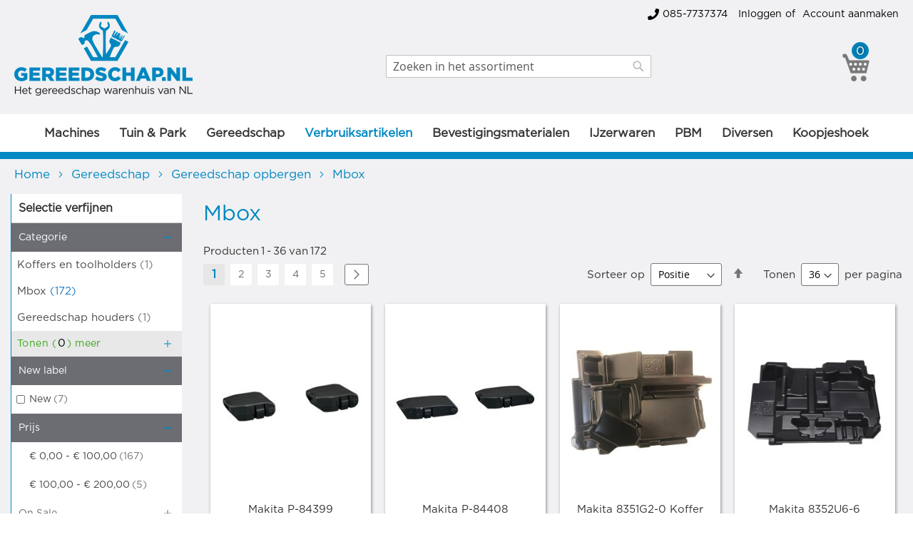

--- FILE ---
content_type: text/html; charset=UTF-8
request_url: https://www.gereedschap.nl/handgereedschappen/gereedschap-opbergen/mbox
body_size: 44502
content:
 <!doctype html><html lang="nl"><head ><script> var BASE_URL = 'https\u003A\u002F\u002Fwww.gereedschap.nl\u002F'; var require = { 'baseUrl': 'https\u003A\u002F\u002Fwww.gereedschap.nl\u002Fstatic\u002Fversion1765446078\u002Ffrontend\u002FQlicks\u002Fgereedschap\u002Fnl_NL' };</script> <meta charset="utf-8"/>
<meta name="title" content="Mbox - Gereedschap opbergen - Gereedschap"/>
<meta name="description" content="De beste Mbox bij Gereedschap.nl! ✓ Snelle levering in Nederland en België! ✓ Nu bestellen, achteraf betalen!"/>
<meta name="robots" content="INDEX,FOLLOW"/>
<meta name="viewport" content="width=device-width, initial-scale=1"/>
<meta name="format-detection" content="telephone=no"/>
<title>Mbox - Gereedschap opbergen - Gereedschap</title>
<link  rel="stylesheet" type="text/css"  media="all" href="https://www.gereedschap.nl/static/version1765446078/_cache/merged/3bf194b24e4d535c6ad80ccae7c85079.min.css" />
<link  rel="stylesheet" type="text/css"  media="screen and (min-width: 768px)" href="https://www.gereedschap.nl/static/version1765446078/frontend/Qlicks/gereedschap/nl_NL/css/styles-l.min.css" />

<script  type="text/javascript"  src="https://www.gereedschap.nl/static/version1765446078/frontend/Qlicks/gereedschap/nl_NL/requirejs/require.min.js"></script>
<script  type="text/javascript"  src="https://www.gereedschap.nl/static/version1765446078/frontend/Qlicks/gereedschap/nl_NL/requirejs-min-resolver.min.js"></script>
<script  type="text/javascript"  src="https://www.gereedschap.nl/static/version1765446078/frontend/Qlicks/gereedschap/nl_NL/mage/requirejs/mixins.min.js"></script>
<script  type="text/javascript"  src="https://www.gereedschap.nl/static/version1765446078/frontend/Qlicks/gereedschap/nl_NL/requirejs-config.min.js"></script>
<script  type="text/javascript"  src="https://www.gereedschap.nl/static/version1765446078/frontend/Qlicks/gereedschap/nl_NL/Bladzy_Analytic/js/links.min.js"></script>
<script  type="text/javascript"  src="https://www.gereedschap.nl/static/version1765446078/frontend/Qlicks/gereedschap/nl_NL/js/custom_scripts.min.js"></script>
<script  type="text/javascript"  src="https://www.gereedschap.nl/static/version1765446078/frontend/Qlicks/gereedschap/nl_NL/js/wireframe.min.js"></script>
<link rel="preload" as="font" crossorigin="anonymous" href="https://www.gereedschap.nl/static/version1765446078/frontend/Qlicks/gereedschap/nl_NL/fonts/opensans/light/opensans-300.woff2" />
<link rel="preload" as="font" crossorigin="anonymous" href="https://www.gereedschap.nl/static/version1765446078/frontend/Qlicks/gereedschap/nl_NL/fonts/opensans/regular/opensans-400.woff2" />
<link rel="preload" as="font" crossorigin="anonymous" href="https://www.gereedschap.nl/static/version1765446078/frontend/Qlicks/gereedschap/nl_NL/fonts/opensans/semibold/opensans-600.woff2" />
<link rel="preload" as="font" crossorigin="anonymous" href="https://www.gereedschap.nl/static/version1765446078/frontend/Qlicks/gereedschap/nl_NL/fonts/opensans/bold/opensans-700.woff2" />
<link rel="preload" as="font" crossorigin="anonymous" href="https://www.gereedschap.nl/static/version1765446078/frontend/Qlicks/gereedschap/nl_NL/fonts/Luma-Icons.woff2" />
<link  rel="canonical" href="https://www.gereedschap.nl/handgereedschappen/gereedschap-opbergen/mbox" />
<link  rel="alternate" hreflang="nl-NL" href="https://www.gereedschap.nl/handgereedschappen/gereedschap-opbergen/mbox" />
<link  rel="icon" type="image/x-icon" href="https://www.gereedschap.nl/media/favicon/stores/1/gereedschap_nl_favicon.jpg" />
<link  rel="shortcut icon" type="image/x-icon" href="https://www.gereedschap.nl/media/favicon/stores/1/gereedschap_nl_favicon.jpg" />

<link rel="stylesheet" href="https://cdnjs.cloudflare.com/ajax/libs/font-awesome/5.15.4/css/all.min.css">

<style>
.onestepcheckout-back-button {display: none !important;}
#search_autocomplete{ display: none !important; }
.g-recaptcha {display: none !important;}
.brands-with-logo-list-item {background-color: #fff;}

.mt-button .pagebuilder-button-primary, 
.mt-button .pagebuilder-button-primary:active {
    background: #38a917;
    border: 1px solid #38a917;
    font-size: 17px;
    width: 100%;
    box-shadow: 1px 2px 4px #888;
    color: #fff;
}
.mt-button:hover .pagebuilder-button-primary {
    background: #fff;
    border: 1px solid #7a7979;
    color: #7a7979;
}

.mt-text-style {
    font-size: 14px;
    line-height: 26px;
    text-align: left;
}

.mt-styled-box {
    display: grid !important;
    grid-template-columns: 1fr;
    grid-template-rows: auto 1fr auto;
}
@media (max-width: 575px) {
    .page-header .header.content .block-search {
        top: 10px;
        position: relative;
        left: 0;
    }
}
</style>

<!-- Start VWO Async SmartCode -->
<link rel="preconnect" href="https://dev.visualwebsiteoptimizer.com" />
<script type='text/javascript' id='vwoCode'>
window._vwo_code || (function() {
var account_id=931228,
version=2.1,
settings_tolerance=2000,
hide_element='body',
hide_element_style = 'opacity:0 !important;filter:alpha(opacity=0) !important;background:none !important;transition:none !important;',
/* DO NOT EDIT BELOW THIS LINE */
f=false,w=window,d=document,v=d.querySelector('#vwoCode'),cK='_vwo_'+account_id+'_settings',cc={};try{var c=JSON.parse(localStorage.getItem('_vwo_'+account_id+'_config'));cc=c&&typeof c==='object'?c:{}}catch(e){}var stT=cc.stT==='session'?w.sessionStorage:w.localStorage;code={use_existing_jquery:function(){return typeof use_existing_jquery!=='undefined'?use_existing_jquery:undefined},library_tolerance:function(){return typeof library_tolerance!=='undefined'?library_tolerance:undefined},settings_tolerance:function(){return cc.sT||settings_tolerance},hide_element_style:function(){return'{'+(cc.hES||hide_element_style)+'}'},hide_element:function(){if(performance.getEntriesByName('first-contentful-paint')[0]){return''}return typeof cc.hE==='string'?cc.hE:hide_element},getVersion:function(){return version},finish:function(e){if(!f){f=true;var t=d.getElementById('_vis_opt_path_hides');if(t)t.parentNode.removeChild(t);if(e)(new Image).src='https://dev.visualwebsiteoptimizer.com/ee.gif?a='+account_id+e}},finished:function(){return f},addScript:function(e){var t=d.createElement('script');t.type='text/javascript';if(e.src){t.src=e.src}else{t.text=e.text}d.getElementsByTagName('head')[0].appendChild(t)},load:function(e,t){var i=this.getSettings(),n=d.createElement('script'),r=this;t=t||{};if(i){n.textContent=i;d.getElementsByTagName('head')[0].appendChild(n);if(!w.VWO||VWO.caE){stT.removeItem(cK);r.load(e)}}else{var o=new XMLHttpRequest;o.open('GET',e,true);o.withCredentials=!t.dSC;o.responseType=t.responseType||'text';o.onload=function(){if(t.onloadCb){return t.onloadCb(o,e)}if(o.status===200){_vwo_code.addScript({text:o.responseText})}else{_vwo_code.finish('&e=loading_failure:'+e)}};o.onerror=function(){if(t.onerrorCb){return t.onerrorCb(e)}_vwo_code.finish('&e=loading_failure:'+e)};o.send()}},getSettings:function(){try{var e=stT.getItem(cK);if(!e){return}e=JSON.parse(e);if(Date.now()>e.e){stT.removeItem(cK);return}return e.s}catch(e){return}},init:function(){if(d.URL.indexOf('__vwo_disable__')>-1)return;var e=this.settings_tolerance();w._vwo_settings_timer=setTimeout(function(){_vwo_code.finish();stT.removeItem(cK)},e);var t;if(this.hide_element()!=='body'){t=d.createElement('style');var i=this.hide_element(),n=i?i+this.hide_element_style():'',r=d.getElementsByTagName('head')[0];t.setAttribute('id','_vis_opt_path_hides');v&&t.setAttribute('nonce',v.nonce);t.setAttribute('type','text/css');if(t.styleSheet)t.styleSheet.cssText=n;else t.appendChild(d.createTextNode(n));r.appendChild(t)}else{t=d.getElementsByTagName('head')[0];var n=d.createElement('div');n.style.cssText='z-index: 2147483647 !important;position: fixed !important;left: 0 !important;top: 0 !important;width: 100% !important;height: 100% !important;background: white !important;';n.setAttribute('id','_vis_opt_path_hides');n.classList.add('_vis_hide_layer');t.parentNode.insertBefore(n,t.nextSibling)}var o='https://dev.visualwebsiteoptimizer.com/j.php?a='+account_id+'&u='+encodeURIComponent(d.URL)+'&vn='+version;if(w.location.search.indexOf('_vwo_xhr')!==-1){this.addScript({src:o})}else{this.load(o+'&x=true')}}};w._vwo_code=code;code.init();})();
</script>
<!-- End VWO Async SmartCode -->    <script>
        require([
            'jquery'
        ], function ($) {

            function trackAddToCart(content_ids, content_name, content_category, value, eventId) {
                fbq('set', 'agent', 'magento2-2.4.4-p13-1.4.4', '412197537750308');
                fbq('track', 'AddToCart', {
                        source: "magento2",
                        version: "2.4.4-p13",
                        pluginVersion: "1.4.4",
                        content_type: "product",
                        currency: "EUR",
                        content_ids: content_ids,
                        content_name: content_name,
                        content_category: content_category,
                        value: value
                    },
                    {
                        eventID: eventId
                    }
                );
            }

            var product_info_url = 'https://www.gereedschap.nl/fbe/Pixel/ProductInfoForAddToCart';

            $(document).on('ajax:addToCart', function (event, data) {
                var product_sku = data.sku;
                var form_key = jQuery("[name='form_key']").val();
                $.ajax({
                    url: product_info_url,
                    data: {
                        product_sku: product_sku,
                        form_key: form_key
                    },
                    type: 'post',
                    dataType: 'json',
                    success: function (res) {
                        trackAddToCart(
                            [res.id],
                            res.name,
                            res.content_category,
                            res.value,
                            res.event_id
                        );
                    }
                });
            });
        });</script>   <!-- Facebook Business Extension for Magento 2 --><!-- Facebook Pixel Code --><script>
!function(f,b,e,v,n,t,s){if(f.fbq)return;n=f.fbq=function(){n.callMethod?
n.callMethod.apply(n,arguments):n.queue.push(arguments)};if(!f._fbq)f._fbq=n;
n.push=n;n.loaded=!0;n.version='2.0';n.queue=[];t=b.createElement(e);t.async=!0;
t.src=v;s=b.getElementsByTagName(e)[0];s.parentNode.insertBefore(t,s)}(window,
document,'script','//connect.facebook.net/en_US/fbevents.js');
     fbq(
  'init',
  '412197537750308',
    {},
  {agent: 'magento2-2.4.4-p13-1.4.4' }
);
fbq('track', 'PageView', {
  source: "magento2",
  version: "2.4.4-p13",
  pluginVersion: "1.4.4"
});</script><noscript> <img height="1" width="1" style="display:none" src="[data-uri]" data-amsrc="https://www.facebook.com/tr?id=412197537750308&ev=PageView&noscript=1&a=magento2-2.4.4-p13-1.4.4" /></noscript><!-- End Facebook Pixel Code --> <script type="text/x-magento-init">
        {
            "*": {
                "Magento_PageCache/js/form-key-provider": {}
            }
        }</script>   <!-- added by Trusted Shops app: Start --><script src="https://integrations.etrusted.com/applications/widget.js/v2" async defer></script><!-- End -->
<meta property="og:type" content="product.group"/>
<meta property="og:title" content="Mbox&#x20;-&#x20;Gereedschap&#x20;opbergen&#x20;-&#x20;Gereedschap"/>
<meta property="og:description" content="De&#x20;beste&#x20;Mbox&#x20;bij&#x20;Gereedschap.nl&#x21;&#x20;&#x2713;&#x20;Snelle&#x20;levering&#x20;in&#x20;Nederland&#x20;en&#x20;Belgi&#xEB;&#x21;&#x20;&#x2713;&#x20;Nu&#x20;bestellen,&#x20;achteraf&#x20;betalen&#x21;"/>
<meta property="og:url" content="https://www.gereedschap.nl/handgereedschappen/gereedschap-opbergen/mbox"/>
<meta property="og:site_name" content="Gereedschap"/>
<meta property="og:image" content="https://www.gereedschap.nl/media/catalog/category/191x80-2.jpeg"/>
<meta property="og:image:width" content="1181"/>
<meta property="og:image:height" content="1181"/>
<script type="application/ld+json">{"@context":"http:\/\/schema.org","@type":"WebSite","url":"https:\/\/www.gereedschap.nl\/","name":"Gereedschap","about":"Gereedschap.nl, de naam zegt eigenlijk alles. Op onze website bieden we een zeer uitgebreid assortiment van de beste gereedschappen. Enkel de beste elektrische gereedschappen, accu gereedschappen en andere gereedschappen worden opgenomen in ons aanbod."}</script><script type="application/ld+json">{"@context":"http:\/\/schema.org","@type":"HobbyShop","@id":"https:\/\/www.gereedschap.nl\/","name":"Gereedschap","description":"Gereedschap.nl, de naam zegt eigenlijk alles. Op onze website bieden we een zeer uitgebreid assortiment van de beste gereedschappen. Enkel de beste elektrische gereedschappen, accu gereedschappen en andere gereedschappen worden opgenomen in ons aanbod.","telephone":"085-7737374","email":"info@gereedschap.nl","address":{"@type":"PostalAddress","addressCountry":"","addressLocality":"Veldhoven","addressRegion":"","streetAddress":"Kromstraat 37","postalCode":"5504 BA"},"sameAs":[["https:\/\/www.facebook.com\/nl.gereedschap.nl","https:\/\/www.instagram.com\/gereedschap.nl_\/"]],"image":"https:\/\/www.gereedschap.nl\/media\/seller_image\/","priceRange":"$$$","url":"https:\/\/www.gereedschap.nl\/"}</script><script type="application/ld+json">{"@context":"http:\/\/schema.org","@type":"BreadcrumbList","itemListElement":[{"@type":"ListItem","item":{"@id":"https:\/\/www.gereedschap.nl\/handgereedschappen","name":"Gereedschap"},"position":1},{"@type":"ListItem","item":{"@id":"https:\/\/www.gereedschap.nl\/handgereedschappen\/gereedschap-opbergen","name":"Gereedschap opbergen"},"position":2},{"@type":"ListItem","item":{"@id":"https:\/\/www.gereedschap.nl\/handgereedschappen\/gereedschap-opbergen\/mbox","name":"Mbox"},"position":3}]}</script>
<script type="application/ld+json">{"@context":"http:\/\/schema.org\/","@type":"WebPage","url":"https:\/\/www.gereedschap.nl\/handgereedschappen\/gereedschap-opbergen\/mbox","mainEntity":{"@context":"http:\/\/schema.org","@type":"OfferCatalog","name":"Mbox","url":"https:\/\/www.gereedschap.nl\/handgereedschappen\/gereedschap-opbergen\/mbox","numberOfItems":36,"itemListElement":[]},"speakable":{"@type":"SpeakableSpecification","cssSelector":[".category-description"],"xpath":["\/html\/head\/title"]}}</script></head><body data-container="body" data-mage-init='{"loaderAjax": {}, "loader": { "icon": "https://www.gereedschap.nl/static/version1765446078/frontend/Qlicks/gereedschap/nl_NL/images/loader-2.gif"}}' id="html-body" class="page-with-filter amasty-mega-menu page-products categorypath-handgereedschappen-gereedschap-opbergen-mbox category-mbox catalog-category-view page-layout-2columns-left">        <script type="text/x-magento-init">
    {
        "*": {
            "Magento_PageBuilder/js/widget-initializer": {
                "config": {"[data-content-type=\"slider\"][data-appearance=\"default\"]":{"Magento_PageBuilder\/js\/content-type\/slider\/appearance\/default\/widget":false},"[data-content-type=\"map\"]":{"Magento_PageBuilder\/js\/content-type\/map\/appearance\/default\/widget":false},"[data-content-type=\"row\"]":{"Magento_PageBuilder\/js\/content-type\/row\/appearance\/default\/widget":false},"[data-content-type=\"tabs\"]":{"Magento_PageBuilder\/js\/content-type\/tabs\/appearance\/default\/widget":false},"[data-content-type=\"slide\"]":{"Magento_PageBuilder\/js\/content-type\/slide\/appearance\/default\/widget":{"buttonSelector":".pagebuilder-slide-button","showOverlay":"hover","dataRole":"slide"}},"[data-content-type=\"banner\"]":{"Magento_PageBuilder\/js\/content-type\/banner\/appearance\/default\/widget":{"buttonSelector":".pagebuilder-banner-button","showOverlay":"hover","dataRole":"banner"}},"[data-content-type=\"buttons\"]":{"Magento_PageBuilder\/js\/content-type\/buttons\/appearance\/inline\/widget":false},"[data-content-type=\"products\"][data-appearance=\"carousel\"]":{"Magento_PageBuilder\/js\/content-type\/products\/appearance\/carousel\/widget":false}},
                "breakpoints": {"desktop":{"label":"Desktop","stage":true,"default":true,"class":"desktop-switcher","icon":"Magento_PageBuilder::css\/images\/switcher\/switcher-desktop.svg","conditions":{"min-width":"1024px"},"options":{"products":{"default":{"slidesToShow":"5"}}}},"tablet":{"conditions":{"max-width":"1024px","min-width":"768px"},"options":{"products":{"default":{"slidesToShow":"4"},"continuous":{"slidesToShow":"3"}}}},"mobile":{"label":"Mobile","stage":true,"class":"mobile-switcher","icon":"Magento_PageBuilder::css\/images\/switcher\/switcher-mobile.svg","media":"only screen and (max-width: 768px)","conditions":{"max-width":"768px","min-width":"640px"},"options":{"products":{"default":{"slidesToShow":"3"}}}},"mobile-small":{"conditions":{"max-width":"640px"},"options":{"products":{"default":{"slidesToShow":"2"},"continuous":{"slidesToShow":"1"}}}}}            }
        }
    }</script>   <div class="cookie-status-message" id="cookie-status">The store will not work correctly in the case when cookies are disabled.</div> <script type="text&#x2F;javascript">document.querySelector("#cookie-status").style.display = "none";</script> <script type="text/x-magento-init">
    {
        "*": {
            "cookieStatus": {}
        }
    }</script> <script type="text/x-magento-init">
    {
        "*": {
            "mage/cookies": {
                "expires": null,
                "path": "\u002F",
                "domain": ".www.gereedschap.nl",
                "secure": true,
                "lifetime": "3600"
            }
        }
    }</script>  <noscript><div class="message global noscript"><div class="content"><p><strong>JavaScript lijkt te zijn uitgeschakeld in uw browser.</strong> <span> Voor de beste gebruikerservaring, zorg ervoor dat javascript ingeschakeld is voor uw browser.</span></p></div></div></noscript>    <script> window.cookiesConfig = window.cookiesConfig || {}; window.cookiesConfig.secure = true; </script> <script>    require.config({
        map: {
            '*': {
                wysiwygAdapter: 'mage/adminhtml/wysiwyg/tiny_mce/tinymceAdapter'
            }
        }
    });</script> <script>    require.config({
        paths: {
            googleMaps: 'https\u003A\u002F\u002Fmaps.googleapis.com\u002Fmaps\u002Fapi\u002Fjs\u003Fv\u003D3\u0026key\u003D'
        },
        config: {
            'Magento_PageBuilder/js/utils/map': {
                style: '',
            },
            'Magento_PageBuilder/js/content-type/map/preview': {
                apiKey: '',
                apiKeyErrorMessage: 'You\u0020must\u0020provide\u0020a\u0020valid\u0020\u003Ca\u0020href\u003D\u0027https\u003A\u002F\u002Fwww.gereedschap.nl\u002Fadminhtml\u002Fsystem_config\u002Fedit\u002Fsection\u002Fcms\u002F\u0023cms_pagebuilder\u0027\u0020target\u003D\u0027_blank\u0027\u003EGoogle\u0020Maps\u0020API\u0020key\u003C\u002Fa\u003E\u0020to\u0020use\u0020a\u0020map.'
            },
            'Magento_PageBuilder/js/form/element/map': {
                apiKey: '',
                apiKeyErrorMessage: 'You\u0020must\u0020provide\u0020a\u0020valid\u0020\u003Ca\u0020href\u003D\u0027https\u003A\u002F\u002Fwww.gereedschap.nl\u002Fadminhtml\u002Fsystem_config\u002Fedit\u002Fsection\u002Fcms\u002F\u0023cms_pagebuilder\u0027\u0020target\u003D\u0027_blank\u0027\u003EGoogle\u0020Maps\u0020API\u0020key\u003C\u002Fa\u003E\u0020to\u0020use\u0020a\u0020map.'
            },
        }
    });</script><script>
    require.config({
        shim: {
            'Magento_PageBuilder/js/utils/map': {
                deps: ['googleMaps']
            }
        }
    });</script>  <noscript><iframe src="//www.googletagmanager.com/ns.html?id=GTM-TW94V2V" height="0" width="0" style="display:none;visibility:hidden"></iframe></noscript><script type="text/x-magento-init">
    {"*":{"yireoGoogleTagManager":{"cookie_restriction_mode":"","attributes":{"categoryId":"50658","categoryName":"Mbox","pageType":"catalog\/category\/view"},"id":"GTM-TW94V2V","debug":false}}}</script><div class="page-wrapper"><header id="ammenu-header-container" class="ammenu-header-container page-header"><div class="panel wrapper"><div class="panel header"> <a class="action skip contentarea" href="#contentarea"><span> Ga naar de inhoud</span></a>  <ul class="header links">  <li class="greet welcome" data-bind="scope: 'customer'"><!-- ko if: customer().fullname --><span class="logged-in" data-bind="text: new String('Welkom, %1!').replace('%1', customer().fullname)"></span> <!-- /ko --><!-- ko ifnot: customer().fullname --> <!-- /ko --></li> <script type="text/x-magento-init">
    {
        "*": {
            "Magento_Ui/js/core/app": {
                "components": {
                    "customer": {
                        "component": "Magento_Customer/js/view/customer"
                    }
                }
            }
        }
    }</script><li class="contact-number">
   <a class="contact-number-link" href="tel:085-7737374">
         <i class="fa fa-phone contact-number-icon"></i>085-7737374
   </a>
</li>   <li class="link authorization-link" data-label="of"><a href="https://www.gereedschap.nl/customer/account/login/referer/aHR0cHM6Ly93d3cuZ2VyZWVkc2NoYXAubmwvaGFuZGdlcmVlZHNjaGFwcGVuL2dlcmVlZHNjaGFwLW9wYmVyZ2VuL21ib3g%2C/" >Inloggen</a></li><li><a href="https://www.gereedschap.nl/customer/account/create/" id="id67JdXDQe" >Account aanmaken</a></li></ul></div></div><div class="header content"> <!-- ko scope: 'index = ammenu_hamburger_toggle' --><!-- ko if: $data.source.isMobile() || false --><button class="ammenu-button -hamburger -trigger" aria-controls="ammenu-sidebar" aria-haspopup="menu" type="button" title="Toggling menu" data-bind=" style: { color: color_settings.hamburger_icon_color }, event: { click: toggling }, attr: { 'aria-expanded': isOpen().toString(), 'aria-hidden': $data.source.isMobile() ? 'true' : 'false' }"></button>  <style> @media (min-width: 1025px) { .ammenu-button.-hamburger.-trigger { display: none; } }</style> <!-- /ko --><!-- /ko --> <a class="ammenu-logo " href="https://www.gereedschap.nl/" title="Gereedschap.nl&#x20;logo" aria-label="store logo"><img src="[data-uri]" data-amsrc="https://www.gereedschap.nl/media/logo/stores/1/gs_logo_site.png" title="Gereedschap.nl&#x20;logo" alt="Gereedschap.nl&#x20;logo" width="350"  /></a>  <div class="block block-search"><div class="block block-title"><strong>Zoek</strong></div><div class="block block-content"><form class="form minisearch" id="search_mini_form" action="https://www.gereedschap.nl/catalogsearch/result/" method="get"><div class="field search"><label class="label" for="search" data-role="minisearch-label"><span>Zoek</span></label> <div class="control"><input id="search" data-mage-init='{"quickSearch":{ "formSelector":"#search_mini_form", "url":"https://www.gereedschap.nl/search/ajax/suggest/", "destinationSelector":"#search_autocomplete"} }' type="text" name="q" value="" placeholder="Zoeken&#x20;in&#x20;het&#x20;assortiment" class="input-text" maxlength="128" role="combobox" aria-haspopup="false" aria-autocomplete="both" autocomplete="off" aria-expanded="false"/><div id="search_autocomplete" class="search-autocomplete"></div> <div class="nested"><a class="action advanced" href="https://www.gereedschap.nl/catalogsearch/advanced/" data-action="advanced-search">Geavanceerd zoeken</a></div></div></div><div class="actions"><button type="submit" title="Zoek" class="action search" aria-label="Search" ><span>Zoek</span></button></div></form></div></div><div id="trustbadgeCustomMobileContainer" class="trustbadgeCustomMobileContainer">&nbsp;</div><div id="trustbadgeCustomContainer" class="trustbadgeCustomContainer">&nbsp;</div>   <div data-block="minicart" class="minicart-wrapper"><a class="action showcart" href="https://www.gereedschap.nl/checkout/cart/" data-bind="scope: 'minicart_content'"><span class="text">Winkelwagen</span> <span class="counter qty empty" data-bind="css: { empty: !!getCartParam('summary_count') == false && !isLoading() }, blockLoader: isLoading"><!-- ko if: getCartParam('summary_count') --><span class="counter-number"><!-- ko text: getCartParam('summary_count') --><!-- /ko --></span> <!-- /ko --><!-- ko ifnot: getCartParam('summary_count') --><span class="counter-number">0</span> <!-- /ko --><span class="counter-label"><!-- ko if: getCartParam('summary_count') --><!-- ko text: getCartParam('summary_count') --><!-- /ko --><!-- ko i18n: 'items' --><!-- /ko --><!-- /ko --></span></span></a>  <div class="block block-minicart" data-role="dropdownDialog" data-mage-init='{"dropdownDialog":{ "appendTo":"[data-block=minicart]", "triggerTarget":".showcart", "timeout": "2000", "closeOnMouseLeave": false, "closeOnEscape": true, "triggerClass":"active", "parentClass":"active", "buttons":[]}}'><div id="minicart-content-wrapper" data-bind="scope: 'minicart_content'"><!-- ko template: getTemplate() --><!-- /ko --></div><!-- BLOCK minicart.movetoquote -->  <!-- /BLOCK minicart.movetoquote --></div> <script>window.checkout = {"shoppingCartUrl":"https:\/\/www.gereedschap.nl\/checkout\/cart\/","checkoutUrl":"https:\/\/www.gereedschap.nl\/checkout\/","updateItemQtyUrl":"https:\/\/www.gereedschap.nl\/checkout\/sidebar\/updateItemQty\/","removeItemUrl":"https:\/\/www.gereedschap.nl\/checkout\/sidebar\/removeItem\/","imageTemplate":"Magento_Catalog\/product\/image_with_borders","baseUrl":"https:\/\/www.gereedschap.nl\/","minicartMaxItemsVisible":5,"websiteId":"1","maxItemsToDisplay":10,"storeId":"1","storeGroupId":"1","customerLoginUrl":"https:\/\/www.gereedschap.nl\/customer\/account\/login\/referer\/aHR0cHM6Ly93d3cuZ2VyZWVkc2NoYXAubmwvaGFuZGdlcmVlZHNjaGFwcGVuL2dlcmVlZHNjaGFwLW9wYmVyZ2VuL21ib3g%2C\/","isRedirectRequired":false,"autocomplete":"off","captcha":{"user_login":{"isCaseSensitive":false,"imageHeight":50,"imageSrc":"","refreshUrl":"https:\/\/www.gereedschap.nl\/captcha\/refresh\/","isRequired":false,"timestamp":1769591007}}}</script> <script type="text/x-magento-init">
    {
        "[data-block='minicart']": {
            "Magento_Ui/js/core/app": {"components":{"minicart_content":{"children":{"subtotal.container":{"children":{"subtotal":{"children":{"subtotal.totals":{"config":{"display_cart_subtotal_incl_tax":0,"display_cart_subtotal_excl_tax":0,"template":"Magento_Tax\/checkout\/minicart\/subtotal\/totals"},"children":{"subtotal.totals.msrp":{"component":"Magento_Msrp\/js\/view\/checkout\/minicart\/subtotal\/totals","config":{"displayArea":"minicart-subtotal-hidden","template":"Magento_Msrp\/checkout\/minicart\/subtotal\/totals"}}},"component":"Magento_Tax\/js\/view\/checkout\/minicart\/subtotal\/totals"}},"component":"uiComponent","config":{"template":"Magento_Checkout\/minicart\/subtotal"}}},"component":"uiComponent","config":{"displayArea":"subtotalContainer"}},"item.renderer":{"component":"Magento_Checkout\/js\/view\/cart-item-renderer","config":{"displayArea":"defaultRenderer","template":"Magento_Checkout\/minicart\/item\/default"},"children":{"item.image":{"component":"Magento_Catalog\/js\/view\/image","config":{"template":"Magento_Catalog\/product\/image","displayArea":"itemImage"}},"checkout.cart.item.price.sidebar":{"component":"uiComponent","config":{"template":"Magento_Checkout\/minicart\/item\/price","displayArea":"priceSidebar"}}}},"extra_info":{"component":"uiComponent","config":{"displayArea":"extraInfo"}},"promotion":{"component":"uiComponent","config":{"displayArea":"promotion"}}},"config":{"itemRenderer":{"default":"defaultRenderer","simple":"defaultRenderer","virtual":"defaultRenderer"},"template":"Magento_Checkout\/minicart\/content"},"component":"Magento_Checkout\/js\/view\/minicart"}},"types":[]}        },
        "*": {
            "Magento_Ui/js/block-loader": "https\u003A\u002F\u002Fwww.gereedschap.nl\u002Fstatic\u002Fversion1765446078\u002Ffrontend\u002FQlicks\u002Fgereedschap\u002Fnl_NL\u002Fimages\u002Floader\u002D1.gif"
        }
    }</script></div> <ul class="compare wrapper"> <li class="item link compare" data-bind="scope: 'compareProducts'" data-role="compare-products-link"><!-- Desktop --><a class="action compare no-display --desktop" title="Producten&#x20;vergelijken" data-bind="attr: {'href': compareProducts().listUrl}, css: {'no-display': !compareProducts().count}" >Producten vergelijken <span class="counter qty" data-bind="text: compareProducts().countCaption"></span></a> <!-- Mobile --><a class="action compare no-display --mobile" title="Producten&#x20;vergelijken" data-bind="attr: {'href': compareProducts().listUrl}, css: {'no-display': !compareProducts().count, 'display-block': compareProducts().count}" ><span class="counter qty" data-bind="text: compareProducts().count"></span></a></li> <script type="text/x-magento-init">
{"[data-role=compare-products-link]": {"Magento_Ui/js/core/app": {"components":{"compareProducts":{"component":"Magento_Catalog\/js\/view\/compare-products"}}}}}</script></ul></div></header>    <div class="ammenu-robots-navigation"><nav class="navigation" data-action="navigation" aria-disabled="true" aria-hidden="true" tabindex="-1"><ul aria-disabled="true" aria-hidden="true">  <li class="category-item nav-0" role="presentation"><a href="https://www.gereedschap.nl/machines" tabindex="-1" title="Machines">Machines</a>  <ul class="submenu">  <li class="category-item nav-0-0" role="presentation"><a href="https://www.gereedschap.nl/machines/makita-machines" tabindex="-1" title="Makita&#x20;Machines">Makita Machines</a> </li>   <li class="category-item nav-0-1" role="presentation"><a href="https://www.gereedschap.nl/machines/accu-gereedschap" tabindex="-1" title="Accu&#x20;gereedschap">Accu gereedschap</a> </li>   <li class="category-item nav-0-2" role="presentation"><a href="https://www.gereedschap.nl/machines/elektrisch-gereedschap" tabindex="-1" title="Elektrisch&#x20;gereedschap">Elektrisch gereedschap</a> </li>   <li class="category-item nav-0-3" role="presentation"><a href="https://www.gereedschap.nl/machines/pneumatisch-gereedschap" tabindex="-1" title="Pneumatisch&#x20;gereedschap">Pneumatisch gereedschap</a> </li>   <li class="category-item nav-0-4" role="presentation"><a href="https://www.gereedschap.nl/machines/handbediende-machines" tabindex="-1" title="Handbediende&#x20;machines">Handbediende machines</a> </li>   <li class="category-item nav-0-5" role="presentation"><a href="https://www.gereedschap.nl/machines/makita-accessoires" tabindex="-1" title="Machine&#x20;Accessoires">Machine Accessoires</a> </li>   <li class="category-item nav-0-6" role="presentation"><a href="https://www.gereedschap.nl/machines/machineonderdelen" tabindex="-1" title="Machineonderdelen">Machineonderdelen</a> </li>   <li class="category-item nav-0-7" role="presentation"><a href="https://www.gereedschap.nl/machines/machine-toebehoren" tabindex="-1" title="Machine,&#x20;toebehoren">Machine, toebehoren</a> </li>   <li class="category-item nav-0-8" role="presentation"><a href="https://www.gereedschap.nl/machines/stationair-machines" tabindex="-1" title="Stationair&#x20;machines">Stationair machines</a> </li>   <li class="category-item nav-0-9" role="presentation"><a href="https://www.gereedschap.nl/machines/motorisch-gereedschap" tabindex="-1" title="Motorisch&#x20;gereedschap">Motorisch gereedschap</a> </li>   <li class="category-item nav-0-10" role="presentation"><a href="https://www.gereedschap.nl/machines/hydraulische-elektro-machines" tabindex="-1" title="Hydraulische&#x20;&#x28;elektro&#x29;&#x20;machines">Hydraulische (elektro) machines</a> </li>   <li class="category-item nav-0-11" role="presentation"><a href="https://www.gereedschap.nl/machines/machine-combinatiesets" tabindex="-1" title="Machine&#x20;combinatiesets">Machine combinatiesets</a> </li> </ul></li>   <li class="category-item nav-1" role="presentation"><a href="https://www.gereedschap.nl/makita-tuin-machines" tabindex="-1" title="Tuin&#x20;&amp;&#x20;Park">Tuin &amp; Park</a>  <ul class="submenu">  <li class="category-item nav-1-0" role="presentation"><a href="https://www.gereedschap.nl/makita-tuin-machines/bladblazer" tabindex="-1" title="Bladblazer">Bladblazer</a> </li>   <li class="category-item nav-1-1" role="presentation"><a href="https://www.gereedschap.nl/makita-tuin-machines/grondboor" tabindex="-1" title="Grondboor">Grondboor</a> </li>   <li class="category-item nav-1-2" role="presentation"><a href="https://www.gereedschap.nl/makita-tuin-machines/kruiwagen" tabindex="-1" title="Kruiwagen">Kruiwagen</a> </li>   <li class="category-item nav-1-3" role="presentation"><a href="https://www.gereedschap.nl/makita-tuin-machines/hogedrukreiniger" tabindex="-1" title="Hogedrukreiniger">Hogedrukreiniger</a> </li>   <li class="category-item nav-1-4" role="presentation"><a href="https://www.gereedschap.nl/makita-tuin-machines/maaier-trimmer" tabindex="-1" title="Maaier&#x2F;Trimmer">Maaier/Trimmer</a> </li>   <li class="category-item nav-1-5" role="presentation"><a href="https://www.gereedschap.nl/makita-tuin-machines/kettingzaag" tabindex="-1" title="Kettingzaag">Kettingzaag</a> </li>   <li class="category-item nav-1-6" role="presentation"><a href="https://www.gereedschap.nl/makita-tuin-machines/heggenschaar" tabindex="-1" title="Heggenschaar">Heggenschaar</a> </li>   <li class="category-item nav-1-7" role="presentation"><a href="https://www.gereedschap.nl/makita-tuin-machines/snoei-en-heggenschaar" tabindex="-1" title="Snoei-&#x20;en&#x20;Heggenschaar">Snoei- en Heggenschaar</a> </li>   <li class="category-item nav-1-8" role="presentation"><a href="https://www.gereedschap.nl/makita-tuin-machines/grasschaar" tabindex="-1" title="Grasschaar">Grasschaar</a> </li>   <li class="category-item nav-1-9" role="presentation"><a href="https://www.gereedschap.nl/makita-tuin-machines/snoeischaar" tabindex="-1" title="Snoeischaar">Snoeischaar</a> </li>   <li class="category-item nav-1-10" role="presentation"><a href="https://www.gereedschap.nl/makita-tuin-machines/trimmer" tabindex="-1" title="Trimmer">Trimmer</a> </li>   <li class="category-item nav-1-11" role="presentation"><a href="https://www.gereedschap.nl/makita-tuin-machines/combisysteem" tabindex="-1" title="Combisysteem">Combisysteem</a> </li>   <li class="category-item nav-1-12" role="presentation"><a href="https://www.gereedschap.nl/makita-tuin-machines/waterpomp" tabindex="-1" title="Waterpomp">Waterpomp</a> </li>   <li class="category-item nav-1-13" role="presentation"><a href="https://www.gereedschap.nl/makita-tuin-machines/hakselaar" tabindex="-1" title="Hakselaar">Hakselaar</a> </li>   <li class="category-item nav-1-14" role="presentation"><a href="https://www.gereedschap.nl/makita-tuin-machines/verticuteermachines" tabindex="-1" title="Verticuteermachines">Verticuteermachines</a> </li>   <li class="category-item nav-1-15" role="presentation"><a href="https://www.gereedschap.nl/makita-tuin-machines/tuingereedschap" tabindex="-1" title="Tuingereedschap">Tuingereedschap</a> </li>   <li class="category-item nav-1-16" role="presentation"><a href="https://www.gereedschap.nl/makita-tuin-machines/tuinmachine-accessoires" tabindex="-1" title="Tuinmachine&#x20;accessoires">Tuinmachine accessoires</a> </li> </ul></li>   <li class="category-item nav-2" role="presentation"><a href="https://www.gereedschap.nl/handgereedschappen" tabindex="-1" title="Gereedschap">Gereedschap</a>  <ul class="submenu">  <li class="category-item nav-2-0" role="presentation"><a href="https://www.gereedschap.nl/handgereedschappen/gereedschapssets" tabindex="-1" title="Gereedschapssets">Gereedschapssets</a> </li>   <li class="category-item nav-2-1" role="presentation"><a href="https://www.gereedschap.nl/handgereedschappen/snijgereedschappen" tabindex="-1" title="Messen">Messen</a> </li>   <li class="category-item nav-2-2" role="presentation"><a href="https://www.gereedschap.nl/handgereedschappen/schroevendraaiers" tabindex="-1" title="Schroevendraaiers">Schroevendraaiers</a> </li>   <li class="category-item nav-2-3" role="presentation"><a href="https://www.gereedschap.nl/handgereedschappen/hamers" tabindex="-1" title="Hamers">Hamers</a> </li>   <li class="category-item nav-2-4" role="presentation"><a href="https://www.gereedschap.nl/handgereedschappen/zagen" tabindex="-1" title="Zagen">Zagen</a> </li>   <li class="category-item nav-2-5" role="presentation"><a href="https://www.gereedschap.nl/handgereedschappen/tangen" tabindex="-1" title="Tangen">Tangen</a> </li>   <li class="category-item nav-2-6" role="presentation"><a href="https://www.gereedschap.nl/handgereedschappen/steekbeitels" tabindex="-1" title="Steekbeitels">Steekbeitels</a> </li>   <li class="category-item nav-2-7" role="presentation"><a href="https://www.gereedschap.nl/handgereedschappen/schaven-surformr" tabindex="-1" title="Schaven&#x20;&amp;&#x20;Surform&#xAE;">Schaven &amp; Surform®</a> </li>   <li class="category-item nav-2-8" role="presentation"><a href="https://www.gereedschap.nl/handgereedschappen/vijlen" tabindex="-1" title="Vijlen">Vijlen</a> </li>   <li class="category-item nav-2-9" role="presentation"><a href="https://www.gereedschap.nl/handgereedschappen/dopsleutelgereedschappen" tabindex="-1" title="Dopsleutelgereedschappen">Dopsleutelgereedschappen</a> </li>   <li class="category-item nav-2-10" role="presentation"><a href="https://www.gereedschap.nl/handgereedschappen/sleutelgereedschap" tabindex="-1" title="Sleutelgereedschap">Sleutelgereedschap</a> </li>   <li class="category-item nav-2-11" role="presentation"><a href="https://www.gereedschap.nl/handgereedschappen/aftekengereedschappen" tabindex="-1" title="Aftekengereedschappen">Aftekengereedschappen</a> </li>   <li class="category-item nav-2-12" role="presentation"><a href="https://www.gereedschap.nl/handgereedschappen/metselgereedschappen" tabindex="-1" title="Metselgereedschappen">Metselgereedschappen</a> </li>   <li class="category-item nav-2-13" role="presentation"><a href="https://www.gereedschap.nl/handgereedschappen/drevels-centerpunten" tabindex="-1" title="Drevels&#x20;&amp;&#x20;Centerpunten">Drevels &amp; Centerpunten</a> </li>   <li class="category-item nav-2-14" role="presentation"><a href="https://www.gereedschap.nl/handgereedschappen/schuimpistolen" tabindex="-1" title="Schuimpistolen">Schuimpistolen</a> </li>   <li class="category-item nav-2-15" role="presentation"><a href="https://www.gereedschap.nl/handgereedschappen/bits" tabindex="-1" title="Bits">Bits</a> </li>   <li class="category-item nav-2-16" role="presentation"><a href="https://www.gereedschap.nl/handgereedschappen/holpijpen" tabindex="-1" title="Holpijpen">Holpijpen</a> </li>   <li class="category-item nav-2-17" role="presentation"><a href="https://www.gereedschap.nl/handgereedschappen/pijpsnijders" tabindex="-1" title="Pijpsnijders">Pijpsnijders</a> </li>   <li class="category-item nav-2-18" role="presentation"><a href="https://www.gereedschap.nl/handgereedschappen/houtbewerkingsgereedschappen" tabindex="-1" title="Houtbewerkingsgereedschappen">Houtbewerkingsgereedschappen</a> </li>   <li class="category-item nav-2-19" role="presentation"><a href="https://www.gereedschap.nl/handgereedschappen/kitgereedschappen" tabindex="-1" title="Kitgereedschappen">Kitgereedschappen</a> </li>   <li class="category-item nav-2-20" role="presentation"><a href="https://www.gereedschap.nl/handgereedschappen/klemgereedschappen" tabindex="-1" title="Klemgereedschappen">Klemgereedschappen</a> </li>   <li class="category-item nav-2-21" role="presentation"><a href="https://www.gereedschap.nl/handgereedschappen/machinesleutels" tabindex="-1" title="Machinesleutels">Machinesleutels</a> </li>   <li class="category-item nav-2-22" role="presentation"><a href="https://www.gereedschap.nl/handgereedschappen/meetgereedschappen" tabindex="-1" title="Meetgereedschappen">Meetgereedschappen</a> </li>   <li class="category-item nav-2-23" role="presentation"><a href="https://www.gereedschap.nl/handgereedschappen/montagegereedschappen" tabindex="-1" title="Montagegereedschappen">Montagegereedschappen</a> </li>   <li class="category-item nav-2-24" role="presentation"><a href="https://www.gereedschap.nl/handgereedschappen/sloopmateriaal" tabindex="-1" title="Sloopmateriaal">Sloopmateriaal</a> </li>   <li class="category-item nav-2-25" role="presentation"><a href="https://www.gereedschap.nl/handgereedschappen/reinigingsgereedschappen" tabindex="-1" title="Reinigingsgereedschappen">Reinigingsgereedschappen</a> </li>   <li class="category-item nav-2-26" role="presentation"><a href="https://www.gereedschap.nl/handgereedschappen/schildersgereedschappen" tabindex="-1" title="Schildersgereedschappen">Schildersgereedschappen</a> </li>   <li class="category-item nav-2-27" role="presentation"><a href="https://www.gereedschap.nl/handgereedschappen/gereedschap-voor-loodgieterij" tabindex="-1" title="Gereedschap&#x20;voor&#x20;Loodgieterij">Gereedschap voor Loodgieterij</a> </li>   <li class="category-item nav-2-28" role="presentation"><a href="https://www.gereedschap.nl/handgereedschappen/luchtgereedschap" tabindex="-1" title="Luchtgereedschap">Luchtgereedschap</a> </li>   <li class="category-item nav-2-29" role="presentation"><a href="https://www.gereedschap.nl/handgereedschappen/slijpmiddelen" tabindex="-1" title="Slijpmiddelen">Slijpmiddelen</a> </li>   <li class="category-item nav-2-30" role="presentation"><a href="https://www.gereedschap.nl/handgereedschappen/zaklampen" tabindex="-1" title="Zaklampen">Zaklampen</a> </li>   <li class="category-item nav-2-31" role="presentation"><a href="https://www.gereedschap.nl/handgereedschappen/soldeergereedschappen" tabindex="-1" title="Soldeergereedschappen">Soldeergereedschappen</a> </li>   <li class="category-item nav-2-32" role="presentation"><a href="https://www.gereedschap.nl/handgereedschappen/stukadoorsgereedschap" tabindex="-1" title="Stukadoorsgereedschap">Stukadoorsgereedschap</a> </li>   <li class="category-item nav-2-33" role="presentation"><a href="https://www.gereedschap.nl/handgereedschappen/glas-en-plaatmateriaal-dragers" tabindex="-1" title="Glas-&#x20;en&#x20;plaatmateriaal&#x20;dragers">Glas- en plaatmateriaal dragers</a> </li>   <li class="category-item nav-2-34" role="presentation"><a href="https://www.gereedschap.nl/handgereedschappen/toebehoren-draadsnijden-en-tappen" tabindex="-1" title="Toebehoren&#x20;draadsnijden&#x20;&#x28;en&#x20;tappen&#x29;">Toebehoren draadsnijden (en tappen)</a> </li>   <li class="category-item nav-2-35" role="presentation"><a href="https://www.gereedschap.nl/handgereedschappen/gereedschap-voor-gipsplaten" tabindex="-1" title="Gereedschap&#x20;voor&#x20;Gipsplaten">Gereedschap voor Gipsplaten</a> </li>   <li class="category-item nav-2-36" role="presentation"><a href="https://www.gereedschap.nl/handgereedschappen/vastzetten-en-fixeren" tabindex="-1" title="Vastzetten&#x20;en&#x20;fixeren">Vastzetten en fixeren</a> </li>   <li class="category-item nav-2-37" role="presentation"><a href="https://www.gereedschap.nl/handgereedschappen/opruimen" tabindex="-1" title="Opruimen">Opruimen</a> </li>   <li class="category-item nav-2-38" role="presentation"><a href="https://www.gereedschap.nl/handgereedschappen/opbergsystemen" tabindex="-1" title="Opbergsystemen">Opbergsystemen</a> </li>   <li class="category-item nav-2-39" role="presentation"><a href="https://www.gereedschap.nl/handgereedschappen/gereedschap-opbergen" tabindex="-1" title="Gereedschap&#x20;opbergen">Gereedschap opbergen</a> </li>   <li class="category-item nav-2-40" role="presentation"><a href="https://www.gereedschap.nl/handgereedschappen/bankschroeven" tabindex="-1" title="Bankschroeven">Bankschroeven</a> </li>   <li class="category-item nav-2-41" role="presentation"><a href="https://www.gereedschap.nl/handgereedschappen/beitels" tabindex="-1" title="Beitels">Beitels</a> </li>   <li class="category-item nav-2-42" role="presentation"><a href="https://www.gereedschap.nl/handgereedschappen/blindklinktangen" tabindex="-1" title="Blindklinktangen">Blindklinktangen</a> </li>   <li class="category-item nav-2-43" role="presentation"><a href="https://www.gereedschap.nl/handgereedschappen/drijvers" tabindex="-1" title="Drijvers">Drijvers</a> </li>   <li class="category-item nav-2-44" role="presentation"><a href="https://www.gereedschap.nl/handgereedschappen/lijmgereedschappen" tabindex="-1" title="Lijmgereedschappen">Lijmgereedschappen</a> </li>   <li class="category-item nav-2-45" role="presentation"><a href="https://www.gereedschap.nl/handgereedschappen/momentgereedschappen" tabindex="-1" title="Momentgereedschappen">Momentgereedschappen</a> </li>   <li class="category-item nav-2-46" role="presentation"><a href="https://www.gereedschap.nl/handgereedschappen/pijpenbuigers" tabindex="-1" title="Pijpenbuigers">Pijpenbuigers</a> </li>   <li class="category-item nav-2-47" role="presentation"><a href="https://www.gereedschap.nl/handgereedschappen/scharen" tabindex="-1" title="Scharen">Scharen</a> </li>   <li class="category-item nav-2-48" role="presentation"><a href="https://www.gereedschap.nl/handgereedschappen/stratenmakersgereedschap" tabindex="-1" title="Stratenmakersgereedschap">Stratenmakersgereedschap</a> </li>   <li class="category-item nav-2-49" role="presentation"><a href="https://www.gereedschap.nl/handgereedschappen/vonkvrije-gereedschappen" tabindex="-1" title="Vonkvrije&#x20;gereedschappen">Vonkvrije gereedschappen</a> </li>   <li class="category-item nav-2-50" role="presentation"><a href="https://www.gereedschap.nl/handgereedschappen/demontagegereedschappen" tabindex="-1" title="Demontagegereedschappen">Demontagegereedschappen</a> </li>   <li class="category-item nav-2-51" role="presentation"><a href="https://www.gereedschap.nl/handgereedschappen/draadborstels" tabindex="-1" title="Draadborstels">Draadborstels</a> </li>   <li class="category-item nav-2-52" role="presentation"><a href="https://www.gereedschap.nl/handgereedschappen/fietsgereedschappen" tabindex="-1" title="Fietsgereedschappen">Fietsgereedschappen</a> </li>   <li class="category-item nav-2-53" role="presentation"><a href="https://www.gereedschap.nl/handgereedschappen/grijpgereedschappen" tabindex="-1" title="Grijpgereedschappen">Grijpgereedschappen</a> </li>   <li class="category-item nav-2-54" role="presentation"><a href="https://www.gereedschap.nl/handgereedschappen/haccp-hygienische-reinigingsgereedschappen" tabindex="-1" title="HACCP&#x20;hygi&#xEB;nische&#x20;reinigingsgereedschappen">HACCP hygiënische reinigingsgereedschappen</a> </li>   <li class="category-item nav-2-55" role="presentation"><a href="https://www.gereedschap.nl/handgereedschappen/magneten" tabindex="-1" title="Magneten">Magneten</a> </li>   <li class="category-item nav-2-56" role="presentation"><a href="https://www.gereedschap.nl/handgereedschappen/sanitairgereedschappen" tabindex="-1" title="Sanitairgereedschappen">Sanitairgereedschappen</a> </li>   <li class="category-item nav-2-57" role="presentation"><a href="https://www.gereedschap.nl/handgereedschappen/stelen" tabindex="-1" title="Stelen">Stelen</a> </li>   <li class="category-item nav-2-58" role="presentation"><a href="https://www.gereedschap.nl/handgereedschappen/ponsen" tabindex="-1" title="Ponsen">Ponsen</a> </li>   <li class="category-item nav-2-59" role="presentation"><a href="https://www.gereedschap.nl/handgereedschappen/spangereedschappen" tabindex="-1" title="Spangereedschappen">Spangereedschappen</a> </li>   <li class="category-item nav-2-60" role="presentation"><a href="https://www.gereedschap.nl/handgereedschappen/gereedschaps-riemen-en-gordels" tabindex="-1" title="&#x28;Gereedschaps&#x29;riemen&#x20;en&#x20;gordels">(Gereedschaps)riemen en gordels</a> </li>   <li class="category-item nav-2-61" role="presentation"><a href="https://www.gereedschap.nl/handgereedschappen/behanggereedschappen" tabindex="-1" title="Behanggereedschappen">Behanggereedschappen</a> </li>   <li class="category-item nav-2-62" role="presentation"><a href="https://www.gereedschap.nl/handgereedschappen/deurklemmen" tabindex="-1" title="Deurklemmen">Deurklemmen</a> </li>   <li class="category-item nav-2-63" role="presentation"><a href="https://www.gereedschap.nl/handgereedschappen/kabeltrekkers" tabindex="-1" title="Kabeltrekkers">Kabeltrekkers</a> </li>   <li class="category-item nav-2-64" role="presentation"><a href="https://www.gereedschap.nl/handgereedschappen/smeergereedschappen" tabindex="-1" title="Smeergereedschappen">Smeergereedschappen</a> </li>   <li class="category-item nav-2-65" role="presentation"><a href="https://www.gereedschap.nl/handgereedschappen/tegelzettersgereedschap" tabindex="-1" title="Tegelzettersgereedschap">Tegelzettersgereedschap</a> </li>   <li class="category-item nav-2-66" role="presentation"><a href="https://www.gereedschap.nl/handgereedschappen/automotive-gereedschappen" tabindex="-1" title="Automotive&#x20;gereedschappen">Automotive gereedschappen</a> </li>   <li class="category-item nav-2-67" role="presentation"><a href="https://www.gereedschap.nl/handgereedschappen/dakdekkersgereedschappen" tabindex="-1" title="Dakdekkersgereedschappen">Dakdekkersgereedschappen</a> </li>   <li class="category-item nav-2-68" role="presentation"><a href="https://www.gereedschap.nl/handgereedschappen/loepen" tabindex="-1" title="Loepen">Loepen</a> </li>   <li class="category-item nav-2-69" role="presentation"><a href="https://www.gereedschap.nl/handgereedschappen/spiegels" tabindex="-1" title="Spiegels">Spiegels</a> </li>   <li class="category-item nav-2-70" role="presentation"><a href="https://www.gereedschap.nl/handgereedschappen/carrosserie-gereedschappen" tabindex="-1" title="Carrosserie-gereedschappen">Carrosserie-gereedschappen</a> </li>   <li class="category-item nav-2-71" role="presentation"><a href="https://www.gereedschap.nl/handgereedschappen/testgereedschappen" tabindex="-1" title="Testgereedschappen">Testgereedschappen</a> </li>   <li class="category-item nav-2-72" role="presentation"><a href="https://www.gereedschap.nl/handgereedschappen/accugereedschappen" tabindex="-1" title="Accugereedschappen">Accugereedschappen</a> </li>   <li class="category-item nav-2-73" role="presentation"><a href="https://www.gereedschap.nl/handgereedschappen/demagnetiseringsapparaten" tabindex="-1" title="Demagnetiseringsapparaten">Demagnetiseringsapparaten</a> </li>   <li class="category-item nav-2-74" role="presentation"><a href="https://www.gereedschap.nl/handgereedschappen/troffels-spanen" tabindex="-1" title="Troffels&#x2F;spanen">Troffels/spanen</a> </li> </ul></li>   <li class="category-item nav-3" role="presentation"><a href="https://www.gereedschap.nl/verspanende-gereedschappen" tabindex="-1" title="Verbruiksartikelen">Verbruiksartikelen</a>  <ul class="submenu">  <li class="category-item nav-3-0" role="presentation"><a href="https://www.gereedschap.nl/verspanende-gereedschappen/sets" tabindex="-1" title="Sets">Sets</a> </li>   <li class="category-item nav-3-1" role="presentation"><a href="https://www.gereedschap.nl/verspanende-gereedschappen/boren" tabindex="-1" title="Boren">Boren</a> </li>   <li class="category-item nav-3-2" role="presentation"><a href="https://www.gereedschap.nl/verspanende-gereedschappen/betonboren" tabindex="-1" title="Betonboren">Betonboren</a> </li>   <li class="category-item nav-3-3" role="presentation"><a href="https://www.gereedschap.nl/verspanende-gereedschappen/beitels" tabindex="-1" title="Beitels">Beitels</a> </li>   <li class="category-item nav-3-4" role="presentation"><a href="https://www.gereedschap.nl/verspanende-gereedschappen/schroefbits" tabindex="-1" title="Schroefbits">Schroefbits</a> </li>   <li class="category-item nav-3-5" role="presentation"><a href="https://www.gereedschap.nl/verspanende-gereedschappen/scharen" tabindex="-1" title="Scharen">Scharen</a> </li>   <li class="category-item nav-3-6" role="presentation"><a href="https://www.gereedschap.nl/verspanende-gereedschappen/frezen" tabindex="-1" title="Frezen">Frezen</a> </li>   <li class="category-item nav-3-7" role="presentation"><a href="https://www.gereedschap.nl/verspanende-gereedschappen/multitools" tabindex="-1" title="Multitools">Multitools</a> </li>   <li class="category-item nav-3-8" role="presentation"><a href="https://www.gereedschap.nl/verspanende-gereedschappen/zaagbladen" tabindex="-1" title="Zaagbladen">Zaagbladen</a> </li>   <li class="category-item nav-3-9" role="presentation"><a href="https://www.gereedschap.nl/verspanende-gereedschappen/gatzagen" tabindex="-1" title="Gatzagen">Gatzagen</a> </li>   <li class="category-item nav-3-10" role="presentation"><a href="https://www.gereedschap.nl/verspanende-gereedschappen/menggarde" tabindex="-1" title="Menggarde">Menggarde</a> </li>   <li class="category-item nav-3-11" role="presentation"><a href="https://www.gereedschap.nl/verspanende-gereedschappen/dopsleutel" tabindex="-1" title="Dopsleutel">Dopsleutel</a> </li>   <li class="category-item nav-3-12" role="presentation"><a href="https://www.gereedschap.nl/verspanende-gereedschappen/schuurmiddelen" tabindex="-1" title="Schuurmiddelen">Schuurmiddelen</a> </li>   <li class="category-item nav-3-13" role="presentation"><a href="https://www.gereedschap.nl/verspanende-gereedschappen/schaafbeitels" tabindex="-1" title="Schaafbeitels">Schaafbeitels</a> </li>   <li class="category-item nav-3-14" role="presentation"><a href="https://www.gereedschap.nl/verspanende-gereedschappen/slijpmiddelen" tabindex="-1" title="Slijpmiddelen">Slijpmiddelen</a> </li>   <li class="category-item nav-3-15" role="presentation"><a href="https://www.gereedschap.nl/verspanende-gereedschappen/staalborstel" tabindex="-1" title="Staalborstel">Staalborstel</a> </li>   <li class="category-item nav-3-16" role="presentation"><a href="https://www.gereedschap.nl/verspanende-gereedschappen/diamant" tabindex="-1" title="Diamant">Diamant</a> </li>   <li class="category-item nav-3-17" role="presentation"><a href="https://www.gereedschap.nl/verspanende-gereedschappen/ponzen-en-matrijzen" tabindex="-1" title="Ponzen&#x20;en&#x20;Matrijzen">Ponzen en Matrijzen</a> </li>   <li class="category-item nav-3-18" role="presentation"><a href="https://www.gereedschap.nl/verspanende-gereedschappen/tuin-park" tabindex="-1" title="Tuin&#x20;&amp;&#x20;Park">Tuin &amp; Park</a> </li>   <li class="category-item nav-3-19" role="presentation"><a href="https://www.gereedschap.nl/verspanende-gereedschappen/polijstmiddelen" tabindex="-1" title="Polijstmiddelen">Polijstmiddelen</a> </li>   <li class="category-item nav-3-20" role="presentation"><a href="https://www.gereedschap.nl/verspanende-gereedschappen/schuurmiddelen-non-woven" tabindex="-1" title="Schuurmiddelen&#x20;non-woven">Schuurmiddelen non-woven</a> </li>   <li class="category-item nav-3-21" role="presentation"><a href="https://www.gereedschap.nl/verspanende-gereedschappen/bovenfrezen-hout" tabindex="-1" title="Bovenfrezen&#x20;hout">Bovenfrezen hout</a> </li>   <li class="category-item nav-3-22" role="presentation"><a href="https://www.gereedschap.nl/verspanende-gereedschappen/frezen-metaal" tabindex="-1" title="Frezen&#x20;metaal">Frezen metaal</a> </li>   <li class="category-item nav-3-23" role="presentation"><a href="https://www.gereedschap.nl/verspanende-gereedschappen/keermessen" tabindex="-1" title="Keermessen">Keermessen</a> </li>   <li class="category-item nav-3-24" role="presentation"><a href="https://www.gereedschap.nl/verspanende-gereedschappen/ontbraamgereedschappen" tabindex="-1" title="Ontbraamgereedschappen">Ontbraamgereedschappen</a> </li>   <li class="category-item nav-3-25" role="presentation"><a href="https://www.gereedschap.nl/verspanende-gereedschappen/draadsnijgereedschappen" tabindex="-1" title="Draadsnijgereedschappen">Draadsnijgereedschappen</a> </li>   <li class="category-item nav-3-26" role="presentation"><a href="https://www.gereedschap.nl/verspanende-gereedschappen/draadreparatiegereedschappen" tabindex="-1" title="Draadreparatiegereedschappen">Draadreparatiegereedschappen</a> </li>   <li class="category-item nav-3-27" role="presentation"><a href="https://www.gereedschap.nl/verspanende-gereedschappen/draaigereedschappen" tabindex="-1" title="Draaigereedschappen">Draaigereedschappen</a> </li>   <li class="category-item nav-3-28" role="presentation"><a href="https://www.gereedschap.nl/verspanende-gereedschappen/ruimers" tabindex="-1" title="Ruimers">Ruimers</a> </li>   <li class="category-item nav-3-29" role="presentation"><a href="https://www.gereedschap.nl/verspanende-gereedschappen/frezen-steen" tabindex="-1" title="Frezen&#x20;steen">Frezen steen</a> </li> </ul></li>   <li class="category-item nav-4" role="presentation"><a href="https://www.gereedschap.nl/bevestigingsmaterialen" tabindex="-1" title="Bevestigingsmaterialen">Bevestigingsmaterialen</a>  <ul class="submenu">  <li class="category-item nav-4-0" role="presentation"><a href="https://www.gereedschap.nl/bevestigingsmaterialen/schroeven" tabindex="-1" title="Schroeven">Schroeven</a> </li>   <li class="category-item nav-4-1" role="presentation"><a href="https://www.gereedschap.nl/bevestigingsmaterialen/pluggen" tabindex="-1" title="Pluggen">Pluggen</a> </li>   <li class="category-item nav-4-2" role="presentation"><a href="https://www.gereedschap.nl/bevestigingsmaterialen/ankerwerk" tabindex="-1" title="Ankerwerk">Ankerwerk</a> </li>   <li class="category-item nav-4-3" role="presentation"><a href="https://www.gereedschap.nl/bevestigingsmaterialen/chemie" tabindex="-1" title="Lijm,&#x20;kit,&#x20;reinigers">Lijm, kit, reinigers</a> </li>   <li class="category-item nav-4-4" role="presentation"><a href="https://www.gereedschap.nl/bevestigingsmaterialen/bundelbanden" tabindex="-1" title="Bundelbanden">Bundelbanden</a> </li>   <li class="category-item nav-4-5" role="presentation"><a href="https://www.gereedschap.nl/bevestigingsmaterialen/chemische-verankering" tabindex="-1" title="Chemische&#x20;verankering">Chemische verankering</a> </li>   <li class="category-item nav-4-6" role="presentation"><a href="https://www.gereedschap.nl/bevestigingsmaterialen/tapes" tabindex="-1" title="Tapes">Tapes</a> </li>   <li class="category-item nav-4-7" role="presentation"><a href="https://www.gereedschap.nl/bevestigingsmaterialen/touw" tabindex="-1" title="Touw">Touw</a> </li>   <li class="category-item nav-4-8" role="presentation"><a href="https://www.gereedschap.nl/bevestigingsmaterialen/bevestigingssystemen" tabindex="-1" title="Bevestigingssystemen">Bevestigingssystemen</a> </li>   <li class="category-item nav-4-9" role="presentation"><a href="https://www.gereedschap.nl/bevestigingsmaterialen/bouten" tabindex="-1" title="Bouten">Bouten</a> </li>   <li class="category-item nav-4-10" role="presentation"><a href="https://www.gereedschap.nl/bevestigingsmaterialen/klinksystemen" tabindex="-1" title="Klinksystemen">Klinksystemen</a> </li>   <li class="category-item nav-4-11" role="presentation"><a href="https://www.gereedschap.nl/bevestigingsmaterialen/krammen" tabindex="-1" title="Krammen">Krammen</a> </li>   <li class="category-item nav-4-12" role="presentation"><a href="https://www.gereedschap.nl/bevestigingsmaterialen/nieten" tabindex="-1" title="Nieten">Nieten</a> </li>   <li class="category-item nav-4-13" role="presentation"><a href="https://www.gereedschap.nl/bevestigingsmaterialen/nagels" tabindex="-1" title="Nagels">Nagels</a> </li>   <li class="category-item nav-4-14" role="presentation"><a href="https://www.gereedschap.nl/bevestigingsmaterialen/ringen" tabindex="-1" title="Ringen">Ringen</a> </li>   <li class="category-item nav-4-15" role="presentation"><a href="https://www.gereedschap.nl/bevestigingsmaterialen/asborgringen" tabindex="-1" title="Asborgringen">Asborgringen</a> </li>   <li class="category-item nav-4-16" role="presentation"><a href="https://www.gereedschap.nl/bevestigingsmaterialen/assortimenten" tabindex="-1" title="Assortimenten">Assortimenten</a> </li>   <li class="category-item nav-4-17" role="presentation"><a href="https://www.gereedschap.nl/bevestigingsmaterialen/magneten" tabindex="-1" title="Magneten">Magneten</a> </li>   <li class="category-item nav-4-18" role="presentation"><a href="https://www.gereedschap.nl/bevestigingsmaterialen/moeren" tabindex="-1" title="Moeren">Moeren</a> </li>   <li class="category-item nav-4-19" role="presentation"><a href="https://www.gereedschap.nl/bevestigingsmaterialen/bedieningselementen" tabindex="-1" title="Bedieningselementen">Bedieningselementen</a> </li>   <li class="category-item nav-4-20" role="presentation"><a href="https://www.gereedschap.nl/bevestigingsmaterialen/beugels" tabindex="-1" title="Beugels">Beugels</a> </li>   <li class="category-item nav-4-21" role="presentation"><a href="https://www.gereedschap.nl/bevestigingsmaterialen/draadstangen" tabindex="-1" title="Draadstangen">Draadstangen</a> </li>   <li class="category-item nav-4-22" role="presentation"><a href="https://www.gereedschap.nl/bevestigingsmaterialen/elastisch-koord" tabindex="-1" title="Elastisch&#x20;koord">Elastisch koord</a> </li>   <li class="category-item nav-4-23" role="presentation"><a href="https://www.gereedschap.nl/bevestigingsmaterialen/montagebanden" tabindex="-1" title="Montagebanden">Montagebanden</a> </li>   <li class="category-item nav-4-24" role="presentation"><a href="https://www.gereedschap.nl/bevestigingsmaterialen/pennen" tabindex="-1" title="Pennen">Pennen</a> </li>   <li class="category-item nav-4-25" role="presentation"><a href="https://www.gereedschap.nl/bevestigingsmaterialen/sluitingen" tabindex="-1" title="Sluitingen">Sluitingen</a> </li>   <li class="category-item nav-4-26" role="presentation"><a href="https://www.gereedschap.nl/bevestigingsmaterialen/veren" tabindex="-1" title="Veren">Veren</a> </li>   <li class="category-item nav-4-27" role="presentation"><a href="https://www.gereedschap.nl/bevestigingsmaterialen/afdekkappen" tabindex="-1" title="Afdekkappen">Afdekkappen</a> </li>   <li class="category-item nav-4-28" role="presentation"><a href="https://www.gereedschap.nl/bevestigingsmaterialen/spanrubbers" tabindex="-1" title="Spanrubbers">Spanrubbers</a> </li> </ul></li>   <li class="category-item nav-5" role="presentation"><a href="https://www.gereedschap.nl/ijzerwaren" tabindex="-1" title="IJzerwaren">IJzerwaren</a>  <ul class="submenu">  <li class="category-item nav-5-0" role="presentation"><a href="https://www.gereedschap.nl/ijzerwaren/hang-en-sluitwerk" tabindex="-1" title="Hang-&#x20;en&#x20;Sluitwerk">Hang- en Sluitwerk</a> </li>   <li class="category-item nav-5-1" role="presentation"><a href="https://www.gereedschap.nl/ijzerwaren/bouwbeslag" tabindex="-1" title="Bouwbeslag">Bouwbeslag</a> </li>   <li class="category-item nav-5-2" role="presentation"><a href="https://www.gereedschap.nl/ijzerwaren/meubelbeslag" tabindex="-1" title="Meubelbeslag">Meubelbeslag</a> </li>   <li class="category-item nav-5-3" role="presentation"><a href="https://www.gereedschap.nl/ijzerwaren/dragers" tabindex="-1" title="Dragers">Dragers</a> </li>   <li class="category-item nav-5-4" role="presentation"><a href="https://www.gereedschap.nl/ijzerwaren/ijzerwaren" tabindex="-1" title="IJzerwaren">IJzerwaren</a> </li>   <li class="category-item nav-5-5" role="presentation"><a href="https://www.gereedschap.nl/ijzerwaren/kabels" tabindex="-1" title="Kabels">Kabels</a> </li>   <li class="category-item nav-5-6" role="presentation"><a href="https://www.gereedschap.nl/ijzerwaren/katrollen" tabindex="-1" title="Katrollen">Katrollen</a> </li>   <li class="category-item nav-5-7" role="presentation"><a href="https://www.gereedschap.nl/ijzerwaren/kettingen" tabindex="-1" title="Kettingen">Kettingen</a> </li>   <li class="category-item nav-5-8" role="presentation"><a href="https://www.gereedschap.nl/ijzerwaren/wandrailsystemen" tabindex="-1" title="Wandrailsystemen">Wandrailsystemen</a> </li> </ul></li>   <li class="category-item nav-6" role="presentation"><a href="https://www.gereedschap.nl/pbm" tabindex="-1" title="PBM">PBM</a>  <ul class="submenu">  <li class="category-item nav-6-0" role="presentation"><a href="https://www.gereedschap.nl/pbm/voetbescherming" tabindex="-1" title="Voetbescherming">Voetbescherming</a> </li>   <li class="category-item nav-6-1" role="presentation"><a href="https://www.gereedschap.nl/pbm/handbescherming" tabindex="-1" title="Handschoenen">Handschoenen</a> </li>   <li class="category-item nav-6-2" role="presentation"><a href="https://www.gereedschap.nl/pbm/gehoorbescherming" tabindex="-1" title="Gehoorbescherming">Gehoorbescherming</a> </li>   <li class="category-item nav-6-3" role="presentation"><a href="https://www.gereedschap.nl/pbm/ademhalingsbescherming" tabindex="-1" title="Ademhalingsbescherming">Ademhalingsbescherming</a> </li>   <li class="category-item nav-6-4" role="presentation"><a href="https://www.gereedschap.nl/pbm/ehbo" tabindex="-1" title="EHBO">EHBO</a> </li>   <li class="category-item nav-6-5" role="presentation"><a href="https://www.gereedschap.nl/pbm/lasbescherming" tabindex="-1" title="Lasbescherming">Lasbescherming</a> </li>   <li class="category-item nav-6-6" role="presentation"><a href="https://www.gereedschap.nl/pbm/oogbescherming" tabindex="-1" title="Oogbescherming">Oogbescherming</a> </li>   <li class="category-item nav-6-7" role="presentation"><a href="https://www.gereedschap.nl/pbm/valbeveiliging" tabindex="-1" title="Valbeveiliging">Valbeveiliging</a> </li>   <li class="category-item nav-6-8" role="presentation"><a href="https://www.gereedschap.nl/pbm/disposables" tabindex="-1" title="Disposables">Disposables</a> </li>   <li class="category-item nav-6-9" role="presentation"><a href="https://www.gereedschap.nl/pbm/gelaatsbescherming" tabindex="-1" title="Gelaatsbescherming">Gelaatsbescherming</a> </li>   <li class="category-item nav-6-10" role="presentation"><a href="https://www.gereedschap.nl/pbm/gelaats-en-gehoorbescherming" tabindex="-1" title="Gelaats,-&#x20;en&#x20;gehoorbescherming">Gelaats,- en gehoorbescherming</a> </li>   <li class="category-item nav-6-11" role="presentation"><a href="https://www.gereedschap.nl/pbm/hoofdbescherming" tabindex="-1" title="Hoofdbescherming">Hoofdbescherming</a> </li>   <li class="category-item nav-6-12" role="presentation"><a href="https://www.gereedschap.nl/pbm/lichaamsdelenbescherming" tabindex="-1" title="Lichaamsdelenbescherming">Lichaamsdelenbescherming</a> </li>   <li class="category-item nav-6-13" role="presentation"><a href="https://www.gereedschap.nl/pbm/veiligheidskleding" tabindex="-1" title="Veiligheidskleding">Veiligheidskleding</a> </li>   <li class="category-item nav-6-14" role="presentation"><a href="https://www.gereedschap.nl/pbm/huidbescherming" tabindex="-1" title="Huidbescherming">Huidbescherming</a> </li>   <li class="category-item nav-6-15" role="presentation"><a href="https://www.gereedschap.nl/pbm/werkkleding" tabindex="-1" title="Werkkleding">Werkkleding</a> </li>   <li class="category-item nav-6-16" role="presentation"><a href="https://www.gereedschap.nl/pbm/pbm-veiligheidsboxen" tabindex="-1" title="PBM&#x20;veiligheidsboxen">PBM veiligheidsboxen</a> </li> </ul></li>   <li class="category-item nav-7" role="presentation"><a href="https://www.gereedschap.nl/diversen" tabindex="-1" title="Diversen">Diversen</a>  <ul class="submenu">  <li class="category-item nav-7-0" role="presentation"><a href="https://www.gereedschap.nl/diversen/bouwproducten" tabindex="-1" title="Bouwproducten">Bouwproducten</a> </li>   <li class="category-item nav-7-1" role="presentation"><a href="https://www.gereedschap.nl/diversen/elektra" tabindex="-1" title="Elektra">Elektra</a> </li>   <li class="category-item nav-7-2" role="presentation"><a href="https://www.gereedschap.nl/diversen/installatietechniek" tabindex="-1" title="Installatietechniek">Installatietechniek</a> </li>   <li class="category-item nav-7-3" role="presentation"><a href="https://www.gereedschap.nl/diversen/lastechniek" tabindex="-1" title="Lastechniek">Lastechniek</a> </li>   <li class="category-item nav-7-4" role="presentation"><a href="https://www.gereedschap.nl/diversen/logistiek" tabindex="-1" title="Transport&#x20;en&#x20;opslag">Transport en opslag</a> </li>   <li class="category-item nav-7-5" role="presentation"><a href="https://www.gereedschap.nl/diversen/draadmaterialen" tabindex="-1" title="Draadmaterialen">Draadmaterialen</a> </li>   <li class="category-item nav-7-6" role="presentation"><a href="https://www.gereedschap.nl/diversen/automotive" tabindex="-1" title="Automotive">Automotive</a> </li>   <li class="category-item nav-7-7" role="presentation"><a href="https://www.gereedschap.nl/diversen/sanitair" tabindex="-1" title="Sanitair">Sanitair</a> </li>   <li class="category-item nav-7-8" role="presentation"><a href="https://www.gereedschap.nl/diversen/profielen" tabindex="-1" title="Profielen">Profielen</a> </li>   <li class="category-item nav-7-9" role="presentation"><a href="https://www.gereedschap.nl/diversen/huishoudelijk" tabindex="-1" title="Huishoudelijk">Huishoudelijk</a> </li>   <li class="category-item nav-7-10" role="presentation"><a href="https://www.gereedschap.nl/diversen/bevestigingsmaterialen" tabindex="-1" title="Bevestigingsmaterialen">Bevestigingsmaterialen</a> </li>   <li class="category-item nav-7-11" role="presentation"><a href="https://www.gereedschap.nl/diversen/katrollen-en-wielen" tabindex="-1" title="Katrollen&#x20;en&#x20;wielen">Katrollen en wielen</a> </li>   <li class="category-item nav-7-12" role="presentation"><a href="https://www.gereedschap.nl/diversen/meubel-en-interieurbeslag" tabindex="-1" title="Meubel-&#x20;en&#x20;interieurbeslag">Meubel- en interieurbeslag</a> </li>   <li class="category-item nav-7-13" role="presentation"><a href="https://www.gereedschap.nl/diversen/wiggen-en-vulplaatjes" tabindex="-1" title="Wiggen&#x20;en&#x20;vulplaatjes">Wiggen en vulplaatjes</a> </li>   <li class="category-item nav-7-14" role="presentation"><a href="https://www.gereedschap.nl/diversen/lijmen-kitten-etc" tabindex="-1" title="Lijmen,&#x20;kitten&#x20;etc.">Lijmen, kitten etc.</a> </li>   <li class="category-item nav-7-15" role="presentation"><a href="https://www.gereedschap.nl/diversen/doppen" tabindex="-1" title="Doppen">Doppen</a> </li>   <li class="category-item nav-7-16" role="presentation"><a href="https://www.gereedschap.nl/diversen/huishoudelijke-producten" tabindex="-1" title="Huishoudelijke&#x20;Producten">Huishoudelijke Producten</a> </li>   <li class="category-item nav-7-17" role="presentation"><a href="https://www.gereedschap.nl/diversen/ophangmaterialen" tabindex="-1" title="Ophangmaterialen">Ophangmaterialen</a> </li>   <li class="category-item nav-7-18" role="presentation"><a href="https://www.gereedschap.nl/diversen/deur-en-raambeslag" tabindex="-1" title="Deur-&#x20;en&#x20;raambeslag">Deur- en raambeslag</a> </li>   <li class="category-item nav-7-19" role="presentation"><a href="https://www.gereedschap.nl/diversen/tape" tabindex="-1" title="Tape">Tape</a> </li>   <li class="category-item nav-7-20" role="presentation"><a href="https://www.gereedschap.nl/diversen/beveiliging" tabindex="-1" title="Beveiliging">Beveiliging</a> </li>   <li class="category-item nav-7-21" role="presentation"><a href="https://www.gereedschap.nl/diversen/infrastructuur" tabindex="-1" title="Infrastructuur">Infrastructuur</a> </li>   <li class="category-item nav-7-22" role="presentation"><a href="https://www.gereedschap.nl/diversen/horrengaas-insectenwering" tabindex="-1" title="Horrengaas&#x2F;insectenwering">Horrengaas/insectenwering</a> </li>   <li class="category-item nav-7-23" role="presentation"><a href="https://www.gereedschap.nl/diversen/touw-draad-en-ketting" tabindex="-1" title="Touw,&#x20;draad&#x20;en&#x20;ketting">Touw, draad en ketting</a> </li>   <li class="category-item nav-7-24" role="presentation"><a href="https://www.gereedschap.nl/diversen/afstandsbussen-afstandshouders" tabindex="-1" title="Afstandsbussen,&#x20;afstandshouders">Afstandsbussen, afstandshouders</a> </li>   <li class="category-item nav-7-25" role="presentation"><a href="https://www.gereedschap.nl/diversen/keuken-artikelen" tabindex="-1" title="Keuken&#x20;artikelen">Keuken artikelen</a> </li>   <li class="category-item nav-7-26" role="presentation"><a href="https://www.gereedschap.nl/diversen/batterijen" tabindex="-1" title="Batterijen">Batterijen</a> </li>   <li class="category-item nav-7-27" role="presentation"><a href="https://www.gereedschap.nl/diversen/aandrijftechniek" tabindex="-1" title="Aandrijftechniek">Aandrijftechniek</a> </li>   <li class="category-item nav-7-28" role="presentation"><a href="https://www.gereedschap.nl/diversen/kantoorinrichting" tabindex="-1" title="Kantoorinrichting">Kantoorinrichting</a> </li>   <li class="category-item nav-7-29" role="presentation"><a href="https://www.gereedschap.nl/diversen/kantoorartikelen" tabindex="-1" title="Kantoorartikelen">Kantoorartikelen</a> </li> </ul></li>   <li class="category-item nav-8" role="presentation"><a href="https://www.gereedschap.nl/koopjeshoek" tabindex="-1" title="Koopjeshoek">Koopjeshoek</a>  <ul class="submenu">  <li class="category-item nav-8-0" role="presentation"><a href="https://www.gereedschap.nl/outlet/auto" tabindex="-1" title="AUTO">AUTO</a> </li>   <li class="category-item nav-8-1" role="presentation"><a href="https://www.gereedschap.nl/outlet/gereedschappen" tabindex="-1" title="GEREEDSCHAPPEN">GEREEDSCHAPPEN</a> </li>   <li class="category-item nav-8-2" role="presentation"><a href="https://www.gereedschap.nl/outlet/in-en-om-huis" tabindex="-1" title="IN&#x20;EN&#x20;OM&#x20;HUIS">IN EN OM HUIS</a> </li>   <li class="category-item nav-8-3" role="presentation"><a href="https://www.gereedschap.nl/outlet/hobby-vrije-tijd" tabindex="-1" title="HOBBY&#x20;&amp;&#x20;VRIJE&#x20;TIJD">HOBBY &amp; VRIJE TIJD</a> </li>   <li class="category-item nav-8-4" role="presentation"><a href="https://www.gereedschap.nl/outlet/electra" tabindex="-1" title="ELECTRA">ELECTRA</a> </li>   <li class="category-item nav-8-5" role="presentation"><a href="https://www.gereedschap.nl/outlet/fiets" tabindex="-1" title="FIETS">FIETS</a> </li>   <li class="category-item nav-8-6" role="presentation"><a href="https://www.gereedschap.nl/outlet/schildersmaterialen" tabindex="-1" title="SCHILDERSMATERIALEN">SCHILDERSMATERIALEN</a> </li>   <li class="category-item nav-8-7" role="presentation"><a href="https://www.gereedschap.nl/outlet/tuin-outdoor" tabindex="-1" title="TUIN&#x20;&amp;&#x20;OUTDOOR">TUIN &amp; OUTDOOR</a> </li>   <li class="category-item nav-8-8" role="presentation"><a href="https://www.gereedschap.nl/outlet/interieur" tabindex="-1" title="Interieur">Interieur</a> </li>   <li class="category-item nav-8-9" role="presentation"><a href="https://www.gereedschap.nl/outlet/transport" tabindex="-1" title="Transport">Transport</a> </li>   <li class="category-item nav-8-10" role="presentation"><a href="https://www.gereedschap.nl/outlet/autolampen-en-reflectoren" tabindex="-1" title="Autolampen&#x20;en&#x20;reflectoren">Autolampen en reflectoren</a> </li>   <li class="category-item nav-8-11" role="presentation"><a href="https://www.gereedschap.nl/outlet/klusbenodigdheden" tabindex="-1" title="Klusbenodigdheden">Klusbenodigdheden</a> </li>   <li class="category-item nav-8-12" role="presentation"><a href="https://www.gereedschap.nl/outlet/reparatie" tabindex="-1" title="Reparatie">Reparatie</a> </li>   <li class="category-item nav-8-13" role="presentation"><a href="https://www.gereedschap.nl/outlet/vakantie-en-vrije-tijd" tabindex="-1" title="Vakantie&#x20;en&#x20;vrije&#x20;tijd">Vakantie en vrije tijd</a> </li>   <li class="category-item nav-8-14" role="presentation"><a href="https://www.gereedschap.nl/outlet/handgereedschap" tabindex="-1" title="Handgereedschap">Handgereedschap</a> </li>   <li class="category-item nav-8-15" role="presentation"><a href="https://www.gereedschap.nl/outlet/auto-elektronica" tabindex="-1" title="Auto&#x20;elektronica">Auto elektronica</a> </li>   <li class="category-item nav-8-16" role="presentation"><a href="https://www.gereedschap.nl/outlet/dekzeilen-en-toebehoren" tabindex="-1" title="Dekzeilen&#x20;en&#x20;toebehoren">Dekzeilen en toebehoren</a> </li>   <li class="category-item nav-8-17" role="presentation"><a href="https://www.gereedschap.nl/outlet/elektrisch-gereedschap" tabindex="-1" title="Elektrisch&#x20;gereedschap">Elektrisch gereedschap</a> </li>   <li class="category-item nav-8-18" role="presentation"><a href="https://www.gereedschap.nl/outlet/ijzerwaren" tabindex="-1" title="Ijzerwaren">Ijzerwaren</a> </li>   <li class="category-item nav-8-19" role="presentation"><a href="https://www.gereedschap.nl/outlet/auto-schoonmaak" tabindex="-1" title="Auto&#x20;schoonmaak">Auto schoonmaak</a> </li>   <li class="category-item nav-8-20" role="presentation"><a href="https://www.gereedschap.nl/outlet/smeermiddelen-en-vloeistoffen" tabindex="-1" title="Smeermiddelen&#x20;en&#x20;vloeistoffen">Smeermiddelen en vloeistoffen</a> </li>   <li class="category-item nav-8-21" role="presentation"><a href="https://www.gereedschap.nl/outlet/gezondheid" tabindex="-1" title="Gezondheid">Gezondheid</a> </li>   <li class="category-item nav-8-22" role="presentation"><a href="https://www.gereedschap.nl/outlet/kantoorbenodigdheden" tabindex="-1" title="Kantoorbenodigdheden">Kantoorbenodigdheden</a> </li>   <li class="category-item nav-8-23" role="presentation"><a href="https://www.gereedschap.nl/outlet/aanstekers-en-asbakken" tabindex="-1" title="Aanstekers&#x20;en&#x20;asbakken">Aanstekers en asbakken</a> </li>   <li class="category-item nav-8-24" role="presentation"><a href="https://www.gereedschap.nl/outlet/wonen" tabindex="-1" title="Wonen">Wonen</a> </li>   <li class="category-item nav-8-25" role="presentation"><a href="https://www.gereedschap.nl/outlet/schoonmaak" tabindex="-1" title="Schoonmaak">Schoonmaak</a> </li>   <li class="category-item nav-8-26" role="presentation"><a href="https://www.gereedschap.nl/outlet/contactdozen-en-verlengsnoeren" tabindex="-1" title="Contactdozen&#x20;en&#x20;verlengsnoeren">Contactdozen en verlengsnoeren</a> </li>   <li class="category-item nav-8-27" role="presentation"><a href="https://www.gereedschap.nl/outlet/bedradingen" tabindex="-1" title="Bedradingen">Bedradingen</a> </li>   <li class="category-item nav-8-28" role="presentation"><a href="https://www.gereedschap.nl/outlet/consumentenelektronica" tabindex="-1" title="Consumentenelektronica">Consumentenelektronica</a> </li>   <li class="category-item nav-8-29" role="presentation"><a href="https://www.gereedschap.nl/outlet/verlichting" tabindex="-1" title="Verlichting">Verlichting</a> </li>   <li class="category-item nav-8-30" role="presentation"><a href="https://www.gereedschap.nl/outlet/fietssloten" tabindex="-1" title="Fietssloten">Fietssloten</a> </li>   <li class="category-item nav-8-31" role="presentation"><a href="https://www.gereedschap.nl/outlet/uiterlijke-verzorging" tabindex="-1" title="Uiterlijke&#x20;verzorging">Uiterlijke verzorging</a> </li>   <li class="category-item nav-8-32" role="presentation"><a href="https://www.gereedschap.nl/outlet/kruiwagens" tabindex="-1" title="Kruiwagens">Kruiwagens</a> </li>   <li class="category-item nav-8-33" role="presentation"><a href="https://www.gereedschap.nl/outlet/tuinbewatering" tabindex="-1" title="Tuinbewatering">Tuinbewatering</a> </li>   <li class="category-item nav-8-34" role="presentation"><a href="https://www.gereedschap.nl/outlet/tuingereedschap" tabindex="-1" title="Tuingereedschap">Tuingereedschap</a> </li>   <li class="category-item nav-8-35" role="presentation"><a href="https://www.gereedschap.nl/outlet/onderhoud" tabindex="-1" title="Onderhoud">Onderhoud</a> </li>   <li class="category-item nav-8-36" role="presentation"><a href="https://www.gereedschap.nl/outlet/kleding" tabindex="-1" title="Kleding">Kleding</a> </li>   <li class="category-item nav-8-37" role="presentation"><a href="https://www.gereedschap.nl/outlet/wassen-en-drogen" tabindex="-1" title="Wassen&#x20;en&#x20;drogen">Wassen en drogen</a> </li>   <li class="category-item nav-8-38" role="presentation"><a href="https://www.gereedschap.nl/outlet/schilderen-en-behangen" tabindex="-1" title="Schilderen&#x20;en&#x20;behangen">Schilderen en behangen</a> </li>   <li class="category-item nav-8-39" role="presentation"><a href="https://www.gereedschap.nl/outlet/hobby-en-vrije-tijd" tabindex="-1" title="Hobby&#x20;en&#x20;vrije&#x20;tijd">Hobby en vrije tijd</a> </li>   <li class="category-item nav-8-40" role="presentation"><a href="https://www.gereedschap.nl/outlet/meubelbeschermers" tabindex="-1" title="Meubelbeschermers">Meubelbeschermers</a> </li>   <li class="category-item nav-8-41" role="presentation"><a href="https://www.gereedschap.nl/outlet/meetgereedschap" tabindex="-1" title="Meetgereedschap">Meetgereedschap</a> </li>   <li class="category-item nav-8-42" role="presentation"><a href="https://www.gereedschap.nl/outlet/fietsonderhoud" tabindex="-1" title="Fietsonderhoud">Fietsonderhoud</a> </li>   <li class="category-item nav-8-43" role="presentation"><a href="https://www.gereedschap.nl/outlet/fietsverlichting" tabindex="-1" title="Fietsverlichting">Fietsverlichting</a> </li>   <li class="category-item nav-8-44" role="presentation"><a href="https://www.gereedschap.nl/outlet/fietsonderdelen" tabindex="-1" title="Fietsonderdelen">Fietsonderdelen</a> </li>   <li class="category-item nav-8-45" role="presentation"><a href="https://www.gereedschap.nl/outlet/fietsgereedschap" tabindex="-1" title="Fietsgereedschap">Fietsgereedschap</a> </li>   <li class="category-item nav-8-46" role="presentation"><a href="https://www.gereedschap.nl/outlet/fietsaccesoires" tabindex="-1" title="Fietsaccesoires">Fietsaccesoires</a> </li>   <li class="category-item nav-8-47" role="presentation"><a href="https://www.gereedschap.nl/outlet/buitenspeelgoed" tabindex="-1" title="Buitenspeelgoed">Buitenspeelgoed</a> </li>   <li class="category-item nav-8-48" role="presentation"><a href="https://www.gereedschap.nl/outlet/brillen" tabindex="-1" title="Brillen">Brillen</a> </li>   <li class="category-item nav-8-49" role="presentation"><a href="https://www.gereedschap.nl/outlet/opbergen" tabindex="-1" title="Opbergen">Opbergen</a> </li>   <li class="category-item nav-8-50" role="presentation"><a href="https://www.gereedschap.nl/outlet/tuinaccessoires" tabindex="-1" title="Tuinaccessoires">Tuinaccessoires</a> </li>   <li class="category-item nav-8-51" role="presentation"><a href="https://www.gereedschap.nl/outlet/zomer-en-winterbenodigdheden" tabindex="-1" title="Zomer&#x20;en&#x20;winterbenodigdheden">Zomer en winterbenodigdheden</a> </li>   <li class="category-item nav-8-52" role="presentation"><a href="https://www.gereedschap.nl/outlet/ongediertebestrijding" tabindex="-1" title="Ongediertebestrijding">Ongediertebestrijding</a> </li>   <li class="category-item nav-8-53" role="presentation"><a href="https://www.gereedschap.nl/outlet/batterijen" tabindex="-1" title="Batterijen">Batterijen</a> </li>   <li class="category-item nav-8-54" role="presentation"><a href="https://www.gereedschap.nl/outlet/seizoensartikelen" tabindex="-1" title="Seizoensartikelen">Seizoensartikelen</a> </li>   <li class="category-item nav-8-55" role="presentation"><a href="https://www.gereedschap.nl/outlet/huisdier" tabindex="-1" title="Huisdier">Huisdier</a> </li>   <li class="category-item nav-8-56" role="presentation"><a href="https://www.gereedschap.nl/outlet/fietspompen" tabindex="-1" title="Fietspompen">Fietspompen</a> </li>   <li class="category-item nav-8-57" role="presentation"><a href="https://www.gereedschap.nl/outlet/bbq" tabindex="-1" title="BBQ">BBQ</a> </li>   <li class="category-item nav-8-58" role="presentation"><a href="https://www.gereedschap.nl/outlet/verwarming-en-koeling" tabindex="-1" title="Verwarming&#x20;en&#x20;koeling">Verwarming en koeling</a> </li>   <li class="category-item nav-8-59" role="presentation"><a href="https://www.gereedschap.nl/outlet/gereedschapskarren-en-toebehoren" tabindex="-1" title="Gereedschapskarren&#x20;en&#x20;toebehoren">Gereedschapskarren en toebehoren</a> </li>   <li class="category-item nav-8-60" role="presentation"><a href="https://www.gereedschap.nl/outlet/werkverlichting" tabindex="-1" title="Werkverlichting">Werkverlichting</a> </li>   <li class="category-item nav-8-61" role="presentation"><a href="https://www.gereedschap.nl/outlet/fietsbanden" tabindex="-1" title="Fietsbanden">Fietsbanden</a> </li>   <li class="category-item nav-8-62" role="presentation"><a href="https://www.gereedschap.nl/outlet/trappen" tabindex="-1" title="Trappen">Trappen</a> </li>   <li class="category-item nav-8-63" role="presentation"><a href="https://www.gereedschap.nl/outlet/brilaccessoires" tabindex="-1" title="Brilaccessoires">Brilaccessoires</a> </li>   <li class="category-item nav-8-64" role="presentation"><a href="https://www.gereedschap.nl/outlet/brillenstandaards" tabindex="-1" title="Brillenstandaards">Brillenstandaards</a> </li>   <li class="category-item nav-8-65" role="presentation"><a href="https://www.gereedschap.nl/outlet/tuinverlichting" tabindex="-1" title="Tuinverlichting">Tuinverlichting</a> </li>   <li class="category-item nav-8-66" role="presentation"><a href="https://www.gereedschap.nl/outlet/buitenleven" tabindex="-1" title="Buitenleven">Buitenleven</a> </li>   <li class="category-item nav-8-67" role="presentation"><a href="https://www.gereedschap.nl/outlet/gereedschapshouder" tabindex="-1" title="gereedschapshouder">gereedschapshouder</a> </li>   <li class="category-item nav-8-68" role="presentation"><a href="https://www.gereedschap.nl/outlet/deur" tabindex="-1" title="deur">deur</a> </li>   <li class="category-item nav-8-69" role="presentation"><a href="https://www.gereedschap.nl/outlet/gu10" tabindex="-1" title="GU10">GU10</a> </li>   <li class="category-item nav-8-70" role="presentation"><a href="https://www.gereedschap.nl/outlet/rol" tabindex="-1" title="rol">rol</a> </li>   <li class="category-item nav-8-71" role="presentation"><a href="https://www.gereedschap.nl/outlet/schroefsleutel" tabindex="-1" title="schroefsleutel">schroefsleutel</a> </li>   <li class="category-item nav-8-72" role="presentation"><a href="https://www.gereedschap.nl/outlet/noodpakket" tabindex="-1" title="noodpakket">noodpakket</a> </li>   <li class="category-item nav-8-73" role="presentation"><a href="https://www.gereedschap.nl/outlet/kofferslot" tabindex="-1" title="Kofferslot">Kofferslot</a> </li>   <li class="category-item nav-8-74" role="presentation"><a href="https://www.gereedschap.nl/outlet/nagelverwijderaar" tabindex="-1" title="nagelverwijderaar">nagelverwijderaar</a> </li>   <li class="category-item nav-8-75" role="presentation"><a href="https://www.gereedschap.nl/outlet/grondsteker" tabindex="-1" title="Grondsteker">Grondsteker</a> </li>   <li class="category-item nav-8-76" role="presentation"><a href="https://www.gereedschap.nl/outlet/gootsteenmat-vaatwasserbestendig" tabindex="-1" title="gootsteenmat&#x20;vaatwasserbestendig">gootsteenmat vaatwasserbestendig</a> </li>   <li class="category-item nav-8-77" role="presentation"><a href="https://www.gereedschap.nl/outlet/beugel-slot" tabindex="-1" title="Beugel&#x20;slot">Beugel slot</a> </li>   <li class="category-item nav-8-78" role="presentation"><a href="https://www.gereedschap.nl/outlet/beveiligingsslot" tabindex="-1" title="beveiligingsslot">beveiligingsslot</a> </li>   <li class="category-item nav-8-79" role="presentation"><a href="https://www.gereedschap.nl/outlet/1100mm-fietsslot" tabindex="-1" title="1100mm&#x20;fietsslot">1100mm fietsslot</a> </li>   <li class="category-item nav-8-80" role="presentation"><a href="https://www.gereedschap.nl/outlet/design-aansteker" tabindex="-1" title="Design&#x20;aansteker">Design aansteker</a> </li>   <li class="category-item nav-8-81" role="presentation"><a href="https://www.gereedschap.nl/outlet/vileda" tabindex="-1" title="vileda">vileda</a> </li>   <li class="category-item nav-8-82" role="presentation"><a href="https://www.gereedschap.nl/outlet/tuin-collectie" tabindex="-1" title="tuin&#x20;collectie">tuin collectie</a> </li>   <li class="category-item nav-8-83" role="presentation"><a href="https://www.gereedschap.nl/outlet/huis" tabindex="-1" title="Huis">Huis</a> </li>   <li class="category-item nav-8-84" role="presentation"><a href="https://www.gereedschap.nl/outlet/gereedschap" tabindex="-1" title="Gereedschap">Gereedschap</a> </li>   <li class="category-item nav-8-85" role="presentation"><a href="https://www.gereedschap.nl/outlet/outdoor" tabindex="-1" title="Outdoor">Outdoor</a> </li>   <li class="category-item nav-8-86" role="presentation"><a href="https://www.gereedschap.nl/outlet/verzorging" tabindex="-1" title="Verzorging">Verzorging</a> </li>   <li class="category-item nav-8-87" role="presentation"><a href="https://www.gereedschap.nl/outlet/elektra" tabindex="-1" title="Elektra">Elektra</a> </li>   <li class="category-item nav-8-88" role="presentation"><a href="https://www.gereedschap.nl/outlet/tuin" tabindex="-1" title="Tuin">Tuin</a> </li>   <li class="category-item nav-8-89" role="presentation"><a href="https://www.gereedschap.nl/outlet/auto-benodigdheden" tabindex="-1" title="Auto&#x20;Benodigdheden">Auto Benodigdheden</a> </li>   <li class="category-item nav-8-90" role="presentation"><a href="https://www.gereedschap.nl/outlet/gereedschap-en-klussen" tabindex="-1" title="Gereedschap&#x20;en&#x20;Klussen">Gereedschap en Klussen</a> </li>   <li class="category-item nav-8-91" role="presentation"><a href="https://www.gereedschap.nl/outlet/camping-outdoor-en-reizen" tabindex="-1" title="Camping,&#x20;Outdoor&#x20;en&#x20;Reizen">Camping, Outdoor en Reizen</a> </li>   <li class="category-item nav-8-92" role="presentation"><a href="https://www.gereedschap.nl/outlet/persoonlijke-verzorging" tabindex="-1" title="Persoonlijke&#x20;verzorging">Persoonlijke verzorging</a> </li>   <li class="category-item nav-8-93" role="presentation"><a href="https://www.gereedschap.nl/outlet/elektra-en-verlichting" tabindex="-1" title="Elektra&#x20;en&#x20;Verlichting">Elektra en Verlichting</a> </li>   <li class="category-item nav-8-94" role="presentation"><a href="https://www.gereedschap.nl/outlet/sloten-beslag-en-kluizen" tabindex="-1" title="Sloten,&#x20;Beslag&#x20;en&#x20;Kluizen">Sloten, Beslag en Kluizen</a> </li>   <li class="category-item nav-8-95" role="presentation"><a href="https://www.gereedschap.nl/outlet/tuin-en-dier" tabindex="-1" title="Tuin&#x20;en&#x20;Dier">Tuin en Dier</a> </li>   <li class="category-item nav-8-96" role="presentation"><a href="https://www.gereedschap.nl/outlet/hobby-speelgoed-en-sport" tabindex="-1" title="Hobby,&#x20;Speelgoed&#x20;en&#x20;Sport">Hobby, Speelgoed en Sport</a> </li>   <li class="category-item nav-8-97" role="presentation"><a href="https://www.gereedschap.nl/outlet/outdoor-en-reizen" tabindex="-1" title="Outdoor&#x20;en&#x20;Reizen">Outdoor en Reizen</a> </li>   <li class="category-item nav-8-98" role="presentation"><a href="https://www.gereedschap.nl/outlet/gezondheid-en-verzorgen" tabindex="-1" title="Gezondheid&#x20;en&#x20;Verzorgen">Gezondheid en Verzorgen</a> </li>   <li class="category-item nav-8-99" role="presentation"><a href="https://www.gereedschap.nl/outlet/wonen-en-kantoor" tabindex="-1" title="Wonen&#x20;en&#x20;Kantoor">Wonen en Kantoor</a> </li>   <li class="category-item nav-8-100" role="presentation"><a href="https://www.gereedschap.nl/outlet/sloten-en-kluizen" tabindex="-1" title="Sloten&#x20;en&#x20;Kluizen">Sloten en Kluizen</a> </li>   <li class="category-item nav-8-101" role="presentation"><a href="https://www.gereedschap.nl/outlet/speelgoed-en-sport" tabindex="-1" title="Speelgoed&#x20;en&#x20;Sport">Speelgoed en Sport</a> </li> </ul></li> </ul></nav></div> <div class="ammenu-menu-wrapper -desktop -icons-desktop" data-nosnippet data-bind=" scope: 'ammenu_wrapper', mageInit: { 'Magento_Ui/js/core/app': { components: { 'ammenu_wrapper': { component: 'Amasty_MegaMenuLite/js/wrapper', data: {&quot;type&quot;:{&quot;value&quot;:1,&quot;label&quot;:&quot;vertical&quot;},&quot;submenu_type&quot;:false,&quot;width&quot;:0,&quot;width_value&quot;:0,&quot;column_count&quot;:4,&quot;hide_content&quot;:false,&quot;desktop_font&quot;:700,&quot;mobile_font&quot;:700,&quot;elems&quot;:[{&quot;type&quot;:{&quot;value&quot;:1,&quot;label&quot;:&quot;vertical&quot;},&quot;submenu_type&quot;:false,&quot;width&quot;:0,&quot;width_value&quot;:0,&quot;column_count&quot;:4,&quot;hide_content&quot;:false,&quot;desktop_font&quot;:700,&quot;mobile_font&quot;:700,&quot;elems&quot;:[{&quot;type&quot;:{&quot;value&quot;:0,&quot;label&quot;:&quot;do not show&quot;},&quot;submenu_type&quot;:false,&quot;width&quot;:0,&quot;width_value&quot;:0,&quot;column_count&quot;:4,&quot;hide_content&quot;:true,&quot;desktop_font&quot;:700,&quot;mobile_font&quot;:700,&quot;elems&quot;:[],&quot;__disableTmpl&quot;:true,&quot;name&quot;:&quot;Makita Machines&quot;,&quot;image&quot;:&quot;https:\/\/www.gereedschap.nl\/media\/staempfli_imageresizer\/cache\/catalog\/category\/160x160_ar_tr_85\/sk209gdz_a1r0_1.jpeg&quot;,&quot;is_category&quot;:true,&quot;id&quot;:&quot;category-node-49692&quot;,&quot;status&quot;:1,&quot;sort_order&quot;:&quot;30&quot;,&quot;url&quot;:&quot;https:\/\/www.gereedschap.nl\/machines\/makita-machines&quot;,&quot;current&quot;:false},{&quot;type&quot;:{&quot;value&quot;:0,&quot;label&quot;:&quot;do not show&quot;},&quot;submenu_type&quot;:false,&quot;width&quot;:0,&quot;width_value&quot;:0,&quot;column_count&quot;:4,&quot;hide_content&quot;:true,&quot;desktop_font&quot;:700,&quot;mobile_font&quot;:700,&quot;elems&quot;:[],&quot;__disableTmpl&quot;:true,&quot;name&quot;:&quot;Accu gereedschap&quot;,&quot;image&quot;:&quot;https:\/\/www.gereedschap.nl\/media\/staempfli_imageresizer\/cache\/catalog\/category\/160x160_ar_tr_85\/audisse-product.jpeg&quot;,&quot;is_category&quot;:true,&quot;id&quot;:&quot;category-node-45813&quot;,&quot;status&quot;:1,&quot;sort_order&quot;:null,&quot;url&quot;:&quot;https:\/\/www.gereedschap.nl\/machines\/accu-gereedschap&quot;,&quot;current&quot;:false},{&quot;type&quot;:{&quot;value&quot;:0,&quot;label&quot;:&quot;do not show&quot;},&quot;submenu_type&quot;:false,&quot;width&quot;:0,&quot;width_value&quot;:0,&quot;column_count&quot;:4,&quot;hide_content&quot;:true,&quot;desktop_font&quot;:700,&quot;mobile_font&quot;:700,&quot;elems&quot;:[],&quot;__disableTmpl&quot;:true,&quot;name&quot;:&quot;Elektrisch gereedschap&quot;,&quot;image&quot;:&quot;https:\/\/www.gereedschap.nl\/media\/staempfli_imageresizer\/cache\/catalog\/category\/160x160_ar_tr_85\/3165140451628-1.jpg&quot;,&quot;is_category&quot;:true,&quot;id&quot;:&quot;category-node-45820&quot;,&quot;status&quot;:1,&quot;sort_order&quot;:null,&quot;url&quot;:&quot;https:\/\/www.gereedschap.nl\/machines\/elektrisch-gereedschap&quot;,&quot;current&quot;:false},{&quot;type&quot;:{&quot;value&quot;:0,&quot;label&quot;:&quot;do not show&quot;},&quot;submenu_type&quot;:false,&quot;width&quot;:0,&quot;width_value&quot;:0,&quot;column_count&quot;:4,&quot;hide_content&quot;:true,&quot;desktop_font&quot;:700,&quot;mobile_font&quot;:700,&quot;elems&quot;:[],&quot;__disableTmpl&quot;:true,&quot;name&quot;:&quot;Pneumatisch gereedschap&quot;,&quot;image&quot;:&quot;https:\/\/www.gereedschap.nl\/media\/staempfli_imageresizer\/cache\/catalog\/category\/160x160_ar_tr_85\/rc296bc.jpg&quot;,&quot;is_category&quot;:true,&quot;id&quot;:&quot;category-node-46310&quot;,&quot;status&quot;:1,&quot;sort_order&quot;:null,&quot;url&quot;:&quot;https:\/\/www.gereedschap.nl\/machines\/pneumatisch-gereedschap&quot;,&quot;current&quot;:false},{&quot;type&quot;:{&quot;value&quot;:0,&quot;label&quot;:&quot;do not show&quot;},&quot;submenu_type&quot;:false,&quot;width&quot;:0,&quot;width_value&quot;:0,&quot;column_count&quot;:4,&quot;hide_content&quot;:true,&quot;desktop_font&quot;:700,&quot;mobile_font&quot;:700,&quot;elems&quot;:[],&quot;__disableTmpl&quot;:true,&quot;name&quot;:&quot;Handbediende machines&quot;,&quot;image&quot;:&quot;https:\/\/www.gereedschap.nl\/media\/staempfli_imageresizer\/cache\/catalog\/category\/160x160_ar_tr_85\/03-105_pu.jpg&quot;,&quot;is_category&quot;:true,&quot;id&quot;:&quot;category-node-46307&quot;,&quot;status&quot;:1,&quot;sort_order&quot;:null,&quot;url&quot;:&quot;https:\/\/www.gereedschap.nl\/machines\/handbediende-machines&quot;,&quot;current&quot;:false},{&quot;type&quot;:{&quot;value&quot;:0,&quot;label&quot;:&quot;do not show&quot;},&quot;submenu_type&quot;:false,&quot;width&quot;:0,&quot;width_value&quot;:0,&quot;column_count&quot;:4,&quot;hide_content&quot;:true,&quot;desktop_font&quot;:700,&quot;mobile_font&quot;:700,&quot;elems&quot;:[],&quot;__disableTmpl&quot;:true,&quot;name&quot;:&quot;Machine Accessoires&quot;,&quot;image&quot;:&quot;https:\/\/www.gereedschap.nl\/media\/staempfli_imageresizer\/cache\/catalog\/category\/160x160_ar_tr_85\/photoroom_20211025_150132.jpg&quot;,&quot;is_category&quot;:true,&quot;id&quot;:&quot;category-node-49627&quot;,&quot;status&quot;:1,&quot;sort_order&quot;:&quot;26&quot;,&quot;url&quot;:&quot;https:\/\/www.gereedschap.nl\/machines\/makita-accessoires&quot;,&quot;current&quot;:false},{&quot;type&quot;:{&quot;value&quot;:0,&quot;label&quot;:&quot;do not show&quot;},&quot;submenu_type&quot;:false,&quot;width&quot;:0,&quot;width_value&quot;:0,&quot;column_count&quot;:4,&quot;hide_content&quot;:true,&quot;desktop_font&quot;:700,&quot;mobile_font&quot;:700,&quot;elems&quot;:[],&quot;__disableTmpl&quot;:true,&quot;name&quot;:&quot;Machineonderdelen&quot;,&quot;image&quot;:&quot;https:\/\/www.gereedschap.nl\/media\/staempfli_imageresizer\/cache\/catalog\/category\/160x160_ar_tr_85\/552345.jpg&quot;,&quot;is_category&quot;:true,&quot;id&quot;:&quot;category-node-45823&quot;,&quot;status&quot;:1,&quot;sort_order&quot;:null,&quot;url&quot;:&quot;https:\/\/www.gereedschap.nl\/machines\/machineonderdelen&quot;,&quot;current&quot;:false},{&quot;type&quot;:{&quot;value&quot;:0,&quot;label&quot;:&quot;do not show&quot;},&quot;submenu_type&quot;:false,&quot;width&quot;:0,&quot;width_value&quot;:0,&quot;column_count&quot;:4,&quot;hide_content&quot;:true,&quot;desktop_font&quot;:700,&quot;mobile_font&quot;:700,&quot;elems&quot;:[],&quot;__disableTmpl&quot;:true,&quot;name&quot;:&quot;Machine, toebehoren&quot;,&quot;image&quot;:&quot;https:\/\/www.gereedschap.nl\/media\/staempfli_imageresizer\/cache\/catalog\/category\/160x160_ar_tr_85\/415100.jpg&quot;,&quot;is_category&quot;:true,&quot;id&quot;:&quot;category-node-56345&quot;,&quot;status&quot;:1,&quot;sort_order&quot;:null,&quot;url&quot;:&quot;https:\/\/www.gereedschap.nl\/machines\/machine-toebehoren&quot;,&quot;current&quot;:false},{&quot;type&quot;:{&quot;value&quot;:0,&quot;label&quot;:&quot;do not show&quot;},&quot;submenu_type&quot;:false,&quot;width&quot;:0,&quot;width_value&quot;:0,&quot;column_count&quot;:4,&quot;hide_content&quot;:true,&quot;desktop_font&quot;:700,&quot;mobile_font&quot;:700,&quot;elems&quot;:[],&quot;__disableTmpl&quot;:true,&quot;name&quot;:&quot;Stationair machines&quot;,&quot;image&quot;:&quot;https:\/\/www.gereedschap.nl\/media\/staempfli_imageresizer\/cache\/catalog\/category\/160x160_ar_tr_85\/01-1026-1.jpg&quot;,&quot;is_category&quot;:true,&quot;id&quot;:&quot;category-node-57173&quot;,&quot;status&quot;:1,&quot;sort_order&quot;:null,&quot;url&quot;:&quot;https:\/\/www.gereedschap.nl\/machines\/stationair-machines&quot;,&quot;current&quot;:false},{&quot;type&quot;:{&quot;value&quot;:1,&quot;label&quot;:&quot;vertical&quot;},&quot;submenu_type&quot;:false,&quot;width&quot;:0,&quot;width_value&quot;:0,&quot;column_count&quot;:4,&quot;hide_content&quot;:true,&quot;desktop_font&quot;:700,&quot;mobile_font&quot;:700,&quot;elems&quot;:[],&quot;__disableTmpl&quot;:true,&quot;name&quot;:&quot;Motorisch gereedschap&quot;,&quot;image&quot;:&quot;https:\/\/www.gereedschap.nl\/media\/staempfli_imageresizer\/cache\/\/catalog\/category\/160x160_ar_tr_85\/blp17m-b-1.jpg&quot;,&quot;is_category&quot;:true,&quot;id&quot;:&quot;category-node-58285&quot;,&quot;status&quot;:1,&quot;sort_order&quot;:null,&quot;url&quot;:&quot;https:\/\/www.gereedschap.nl\/machines\/motorisch-gereedschap&quot;,&quot;current&quot;:false},{&quot;type&quot;:{&quot;value&quot;:1,&quot;label&quot;:&quot;vertical&quot;},&quot;submenu_type&quot;:false,&quot;width&quot;:0,&quot;width_value&quot;:0,&quot;column_count&quot;:4,&quot;hide_content&quot;:false,&quot;desktop_font&quot;:700,&quot;mobile_font&quot;:700,&quot;elems&quot;:[],&quot;__disableTmpl&quot;:true,&quot;name&quot;:&quot;Hydraulische (elektro) machines&quot;,&quot;image&quot;:&quot;https:\/\/www.gereedschap.nl\/media\/staempfli_imageresizer\/cache\/\/catalog\/category\/160x160_ar_tr_85\/m12-hpt-202c-hero-1.jpg&quot;,&quot;is_category&quot;:true,&quot;id&quot;:&quot;category-node-59532&quot;,&quot;status&quot;:1,&quot;sort_order&quot;:null,&quot;content&quot;:&quot;&quot;,&quot;url&quot;:&quot;https:\/\/www.gereedschap.nl\/machines\/hydraulische-elektro-machines&quot;,&quot;current&quot;:false},{&quot;type&quot;:{&quot;value&quot;:1,&quot;label&quot;:&quot;vertical&quot;},&quot;submenu_type&quot;:false,&quot;width&quot;:0,&quot;width_value&quot;:0,&quot;column_count&quot;:4,&quot;hide_content&quot;:false,&quot;desktop_font&quot;:700,&quot;mobile_font&quot;:700,&quot;elems&quot;:[],&quot;__disableTmpl&quot;:true,&quot;name&quot;:&quot;Machine combinatiesets&quot;,&quot;image&quot;:&quot;https:\/\/www.gereedschap.nl\/media\/staempfli_imageresizer\/cache\/catalog\/category\/160x160_ar_tr_85\/4933478767-hero-1.jpg&quot;,&quot;is_category&quot;:true,&quot;id&quot;:&quot;category-node-128451&quot;,&quot;status&quot;:1,&quot;sort_order&quot;:null,&quot;content&quot;:&quot;&quot;,&quot;url&quot;:&quot;https:\/\/www.gereedschap.nl\/machines\/machine-combinatiesets&quot;,&quot;current&quot;:false}],&quot;__disableTmpl&quot;:true,&quot;name&quot;:&quot;Machines&quot;,&quot;image&quot;:&quot;https:\/\/www.gereedschap.nl\/media\/staempfli_imageresizer\/cache\/catalog\/category\/160x160_ar_tr_85\/audisse-product.jpeg&quot;,&quot;is_category&quot;:true,&quot;id&quot;:&quot;category-node-45812&quot;,&quot;status&quot;:1,&quot;sort_order&quot;:&quot;0&quot;,&quot;content&quot;:&quot;&lt;!-- ko scope: \&quot;index = ammenu_columns_wrapper\&quot; --&gt; &lt;!-- ko template: getTemplate() --&gt;&lt;!-- \/ko --&gt; &lt;!-- \/ko --&gt;&quot;,&quot;url&quot;:&quot;https:\/\/www.gereedschap.nl\/machines&quot;,&quot;current&quot;:false},{&quot;type&quot;:{&quot;value&quot;:1,&quot;label&quot;:&quot;vertical&quot;},&quot;submenu_type&quot;:false,&quot;width&quot;:0,&quot;width_value&quot;:0,&quot;column_count&quot;:4,&quot;hide_content&quot;:false,&quot;desktop_font&quot;:700,&quot;mobile_font&quot;:700,&quot;elems&quot;:[{&quot;type&quot;:{&quot;value&quot;:0,&quot;label&quot;:&quot;do not show&quot;},&quot;submenu_type&quot;:false,&quot;width&quot;:0,&quot;width_value&quot;:0,&quot;column_count&quot;:4,&quot;hide_content&quot;:true,&quot;desktop_font&quot;:700,&quot;mobile_font&quot;:700,&quot;elems&quot;:[],&quot;__disableTmpl&quot;:true,&quot;name&quot;:&quot;Bladblazer&quot;,&quot;image&quot;:&quot;https:\/\/www.gereedschap.nl\/media\/staempfli_imageresizer\/cache\/catalog\/category\/160x160_ar_tr_85\/bhx2501_a7l0.jpg&quot;,&quot;is_category&quot;:true,&quot;id&quot;:&quot;category-node-54330&quot;,&quot;status&quot;:1,&quot;sort_order&quot;:null,&quot;url&quot;:&quot;https:\/\/www.gereedschap.nl\/makita-tuin-machines\/bladblazer&quot;,&quot;current&quot;:false},{&quot;type&quot;:{&quot;value&quot;:0,&quot;label&quot;:&quot;do not show&quot;},&quot;submenu_type&quot;:false,&quot;width&quot;:0,&quot;width_value&quot;:0,&quot;column_count&quot;:4,&quot;hide_content&quot;:true,&quot;desktop_font&quot;:700,&quot;mobile_font&quot;:700,&quot;elems&quot;:[],&quot;__disableTmpl&quot;:true,&quot;name&quot;:&quot;Grondboor&quot;,&quot;image&quot;:&quot;https:\/\/www.gereedschap.nl\/media\/staempfli_imageresizer\/cache\/catalog\/category\/160x160_ar_tr_85\/d-75415_c1l0.jpg&quot;,&quot;is_category&quot;:true,&quot;id&quot;:&quot;category-node-54443&quot;,&quot;status&quot;:1,&quot;sort_order&quot;:null,&quot;url&quot;:&quot;https:\/\/www.gereedschap.nl\/makita-tuin-machines\/grondboor&quot;,&quot;current&quot;:false},{&quot;type&quot;:{&quot;value&quot;:1,&quot;label&quot;:&quot;vertical&quot;},&quot;submenu_type&quot;:false,&quot;width&quot;:0,&quot;width_value&quot;:0,&quot;column_count&quot;:4,&quot;hide_content&quot;:true,&quot;desktop_font&quot;:700,&quot;mobile_font&quot;:700,&quot;elems&quot;:[],&quot;__disableTmpl&quot;:true,&quot;name&quot;:&quot;Kruiwagen&quot;,&quot;image&quot;:&quot;https:\/\/www.gereedschap.nl\/media\/staempfli_imageresizer\/cache\/catalog\/category\/160x160_ar_tr_85\/dcu180_a1l0.jpg&quot;,&quot;is_category&quot;:true,&quot;id&quot;:&quot;category-node-54450&quot;,&quot;status&quot;:1,&quot;sort_order&quot;:null,&quot;url&quot;:&quot;https:\/\/www.gereedschap.nl\/makita-tuin-machines\/kruiwagen&quot;,&quot;current&quot;:false},{&quot;type&quot;:{&quot;value&quot;:1,&quot;label&quot;:&quot;vertical&quot;},&quot;submenu_type&quot;:false,&quot;width&quot;:0,&quot;width_value&quot;:0,&quot;column_count&quot;:4,&quot;hide_content&quot;:true,&quot;desktop_font&quot;:700,&quot;mobile_font&quot;:700,&quot;elems&quot;:[],&quot;__disableTmpl&quot;:true,&quot;name&quot;:&quot;Hogedrukreiniger&quot;,&quot;image&quot;:&quot;https:\/\/www.gereedschap.nl\/media\/staempfli_imageresizer\/cache\/catalog\/category\/160x160_ar_tr_85\/dhw080_c1c0.jpg&quot;,&quot;is_category&quot;:true,&quot;id&quot;:&quot;category-node-54531&quot;,&quot;status&quot;:1,&quot;sort_order&quot;:null,&quot;url&quot;:&quot;https:\/\/www.gereedschap.nl\/makita-tuin-machines\/hogedrukreiniger&quot;,&quot;current&quot;:false},{&quot;type&quot;:{&quot;value&quot;:0,&quot;label&quot;:&quot;do not show&quot;},&quot;submenu_type&quot;:false,&quot;width&quot;:0,&quot;width_value&quot;:0,&quot;column_count&quot;:4,&quot;hide_content&quot;:true,&quot;desktop_font&quot;:700,&quot;mobile_font&quot;:700,&quot;elems&quot;:[],&quot;__disableTmpl&quot;:true,&quot;name&quot;:&quot;Maaier\/Trimmer&quot;,&quot;image&quot;:&quot;https:\/\/www.gereedschap.nl\/media\/staempfli_imageresizer\/cache\/catalog\/category\/160x160_ar_tr_85\/dlm382_c1r0.jpg&quot;,&quot;is_category&quot;:true,&quot;id&quot;:&quot;category-node-54547&quot;,&quot;status&quot;:1,&quot;sort_order&quot;:null,&quot;url&quot;:&quot;https:\/\/www.gereedschap.nl\/makita-tuin-machines\/maaier-trimmer&quot;,&quot;current&quot;:false},{&quot;type&quot;:{&quot;value&quot;:0,&quot;label&quot;:&quot;do not show&quot;},&quot;submenu_type&quot;:false,&quot;width&quot;:0,&quot;width_value&quot;:0,&quot;column_count&quot;:4,&quot;hide_content&quot;:true,&quot;desktop_font&quot;:700,&quot;mobile_font&quot;:700,&quot;elems&quot;:[],&quot;__disableTmpl&quot;:true,&quot;name&quot;:&quot;Kettingzaag&quot;,&quot;image&quot;:&quot;https:\/\/www.gereedschap.nl\/media\/staempfli_imageresizer\/cache\/catalog\/category\/160x160_ar_tr_85\/dua300_c1c0_1.jpg&quot;,&quot;is_category&quot;:true,&quot;id&quot;:&quot;category-node-54598&quot;,&quot;status&quot;:1,&quot;sort_order&quot;:null,&quot;url&quot;:&quot;https:\/\/www.gereedschap.nl\/makita-tuin-machines\/kettingzaag&quot;,&quot;current&quot;:false},{&quot;type&quot;:{&quot;value&quot;:0,&quot;label&quot;:&quot;do not show&quot;},&quot;submenu_type&quot;:false,&quot;width&quot;:0,&quot;width_value&quot;:0,&quot;column_count&quot;:4,&quot;hide_content&quot;:true,&quot;desktop_font&quot;:700,&quot;mobile_font&quot;:700,&quot;elems&quot;:[],&quot;__disableTmpl&quot;:true,&quot;name&quot;:&quot;Heggenschaar&quot;,&quot;image&quot;:&quot;https:\/\/www.gereedschap.nl\/media\/staempfli_imageresizer\/cache\/catalog\/category\/160x160_ar_tr_85\/duh483_a1c0.jpg&quot;,&quot;is_category&quot;:true,&quot;id&quot;:&quot;category-node-54603&quot;,&quot;status&quot;:1,&quot;sort_order&quot;:null,&quot;url&quot;:&quot;https:\/\/www.gereedschap.nl\/makita-tuin-machines\/heggenschaar&quot;,&quot;current&quot;:false},{&quot;type&quot;:{&quot;value&quot;:1,&quot;label&quot;:&quot;vertical&quot;},&quot;submenu_type&quot;:false,&quot;width&quot;:0,&quot;width_value&quot;:0,&quot;column_count&quot;:4,&quot;hide_content&quot;:true,&quot;desktop_font&quot;:700,&quot;mobile_font&quot;:700,&quot;elems&quot;:[],&quot;__disableTmpl&quot;:true,&quot;name&quot;:&quot;Snoei- en Heggenschaar&quot;,&quot;image&quot;:&quot;https:\/\/www.gereedschap.nl\/media\/staempfli_imageresizer\/cache\/catalog\/category\/160x160_ar_tr_85\/duh483_a1c0.jpg&quot;,&quot;is_category&quot;:true,&quot;id&quot;:&quot;category-node-54605&quot;,&quot;status&quot;:1,&quot;sort_order&quot;:null,&quot;url&quot;:&quot;https:\/\/www.gereedschap.nl\/makita-tuin-machines\/snoei-en-heggenschaar&quot;,&quot;current&quot;:false},{&quot;type&quot;:{&quot;value&quot;:1,&quot;label&quot;:&quot;vertical&quot;},&quot;submenu_type&quot;:false,&quot;width&quot;:0,&quot;width_value&quot;:0,&quot;column_count&quot;:4,&quot;hide_content&quot;:true,&quot;desktop_font&quot;:700,&quot;mobile_font&quot;:700,&quot;elems&quot;:[],&quot;__disableTmpl&quot;:true,&quot;name&quot;:&quot;Grasschaar&quot;,&quot;image&quot;:&quot;https:\/\/www.gereedschap.nl\/media\/staempfli_imageresizer\/cache\/catalog\/category\/160x160_ar_tr_85\/dum111_c1l0.jpg&quot;,&quot;is_category&quot;:true,&quot;id&quot;:&quot;category-node-54607&quot;,&quot;status&quot;:1,&quot;sort_order&quot;:null,&quot;url&quot;:&quot;https:\/\/www.gereedschap.nl\/makita-tuin-machines\/grasschaar&quot;,&quot;current&quot;:false},{&quot;type&quot;:{&quot;value&quot;:1,&quot;label&quot;:&quot;vertical&quot;},&quot;submenu_type&quot;:false,&quot;width&quot;:0,&quot;width_value&quot;:0,&quot;column_count&quot;:4,&quot;hide_content&quot;:true,&quot;desktop_font&quot;:700,&quot;mobile_font&quot;:700,&quot;elems&quot;:[],&quot;__disableTmpl&quot;:true,&quot;name&quot;:&quot;Snoeischaar&quot;,&quot;image&quot;:&quot;https:\/\/www.gereedschap.nl\/media\/staempfli_imageresizer\/cache\/catalog\/category\/160x160_ar_tr_85\/dup361_a1l0.jpg&quot;,&quot;is_category&quot;:true,&quot;id&quot;:&quot;category-node-54609&quot;,&quot;status&quot;:1,&quot;sort_order&quot;:null,&quot;url&quot;:&quot;https:\/\/www.gereedschap.nl\/makita-tuin-machines\/snoeischaar&quot;,&quot;current&quot;:false},{&quot;type&quot;:{&quot;value&quot;:0,&quot;label&quot;:&quot;do not show&quot;},&quot;submenu_type&quot;:false,&quot;width&quot;:0,&quot;width_value&quot;:0,&quot;column_count&quot;:4,&quot;hide_content&quot;:true,&quot;desktop_font&quot;:700,&quot;mobile_font&quot;:700,&quot;elems&quot;:[],&quot;__disableTmpl&quot;:true,&quot;name&quot;:&quot;Trimmer&quot;,&quot;image&quot;:&quot;https:\/\/www.gereedschap.nl\/media\/staempfli_imageresizer\/cache\/catalog\/category\/160x160_ar_tr_85\/dur141_a1l0_1_1.jpg&quot;,&quot;is_category&quot;:true,&quot;id&quot;:&quot;category-node-54613&quot;,&quot;status&quot;:1,&quot;sort_order&quot;:null,&quot;url&quot;:&quot;https:\/\/www.gereedschap.nl\/makita-tuin-machines\/trimmer&quot;,&quot;current&quot;:false},{&quot;type&quot;:{&quot;value&quot;:0,&quot;label&quot;:&quot;do not show&quot;},&quot;submenu_type&quot;:false,&quot;width&quot;:0,&quot;width_value&quot;:0,&quot;column_count&quot;:4,&quot;hide_content&quot;:true,&quot;desktop_font&quot;:700,&quot;mobile_font&quot;:700,&quot;elems&quot;:[],&quot;__disableTmpl&quot;:true,&quot;name&quot;:&quot;Combisysteem&quot;,&quot;image&quot;:&quot;https:\/\/www.gereedschap.nl\/media\/staempfli_imageresizer\/cache\/catalog\/category\/160x160_ar_tr_85\/dux18z_c1c0.jpg&quot;,&quot;is_category&quot;:true,&quot;id&quot;:&quot;category-node-54620&quot;,&quot;status&quot;:1,&quot;sort_order&quot;:null,&quot;url&quot;:&quot;https:\/\/www.gereedschap.nl\/makita-tuin-machines\/combisysteem&quot;,&quot;current&quot;:false},{&quot;type&quot;:{&quot;value&quot;:1,&quot;label&quot;:&quot;vertical&quot;},&quot;submenu_type&quot;:false,&quot;width&quot;:0,&quot;width_value&quot;:0,&quot;column_count&quot;:4,&quot;hide_content&quot;:true,&quot;desktop_font&quot;:700,&quot;mobile_font&quot;:700,&quot;elems&quot;:[],&quot;__disableTmpl&quot;:true,&quot;name&quot;:&quot;Waterpomp&quot;,&quot;image&quot;:&quot;https:\/\/www.gereedschap.nl\/media\/staempfli_imageresizer\/cache\/catalog\/category\/160x160_ar_tr_85\/ew1050h_a1l0.jpg&quot;,&quot;is_category&quot;:true,&quot;id&quot;:&quot;category-node-54652&quot;,&quot;status&quot;:1,&quot;sort_order&quot;:null,&quot;url&quot;:&quot;https:\/\/www.gereedschap.nl\/makita-tuin-machines\/waterpomp&quot;,&quot;current&quot;:false},{&quot;type&quot;:{&quot;value&quot;:1,&quot;label&quot;:&quot;vertical&quot;},&quot;submenu_type&quot;:false,&quot;width&quot;:0,&quot;width_value&quot;:0,&quot;column_count&quot;:4,&quot;hide_content&quot;:true,&quot;desktop_font&quot;:700,&quot;mobile_font&quot;:700,&quot;elems&quot;:[],&quot;__disableTmpl&quot;:true,&quot;name&quot;:&quot;Hakselaar&quot;,&quot;image&quot;:&quot;https:\/\/www.gereedschap.nl\/media\/staempfli_imageresizer\/cache\/catalog\/category\/160x160_ar_tr_85\/ud2500_a2r0.jpg&quot;,&quot;is_category&quot;:true,&quot;id&quot;:&quot;category-node-55410&quot;,&quot;status&quot;:1,&quot;sort_order&quot;:null,&quot;url&quot;:&quot;https:\/\/www.gereedschap.nl\/makita-tuin-machines\/hakselaar&quot;,&quot;current&quot;:false},{&quot;type&quot;:{&quot;value&quot;:1,&quot;label&quot;:&quot;vertical&quot;},&quot;submenu_type&quot;:false,&quot;width&quot;:0,&quot;width_value&quot;:0,&quot;column_count&quot;:4,&quot;hide_content&quot;:true,&quot;desktop_font&quot;:700,&quot;mobile_font&quot;:700,&quot;elems&quot;:[],&quot;__disableTmpl&quot;:true,&quot;name&quot;:&quot;Verticuteermachines&quot;,&quot;image&quot;:&quot;https:\/\/www.gereedschap.nl\/media\/staempfli_imageresizer\/cache\/catalog\/category\/160x160_ar_tr_85\/uv3200_a1r0.jpg&quot;,&quot;is_category&quot;:true,&quot;id&quot;:&quot;category-node-55420&quot;,&quot;status&quot;:1,&quot;sort_order&quot;:null,&quot;url&quot;:&quot;https:\/\/www.gereedschap.nl\/makita-tuin-machines\/verticuteermachines&quot;,&quot;current&quot;:false},{&quot;type&quot;:{&quot;value&quot;:0,&quot;label&quot;:&quot;do not show&quot;},&quot;submenu_type&quot;:false,&quot;width&quot;:0,&quot;width_value&quot;:0,&quot;column_count&quot;:4,&quot;hide_content&quot;:true,&quot;desktop_font&quot;:700,&quot;mobile_font&quot;:700,&quot;elems&quot;:[],&quot;__disableTmpl&quot;:true,&quot;name&quot;:&quot;Tuingereedschap&quot;,&quot;image&quot;:&quot;https:\/\/www.gereedschap.nl\/media\/staempfli_imageresizer\/cache\/catalog\/category\/160x160_ar_tr_85\/735420.jpg&quot;,&quot;is_category&quot;:true,&quot;id&quot;:&quot;category-node-45801&quot;,&quot;status&quot;:1,&quot;sort_order&quot;:&quot;18&quot;,&quot;url&quot;:&quot;https:\/\/www.gereedschap.nl\/makita-tuin-machines\/tuingereedschap&quot;,&quot;current&quot;:false},{&quot;type&quot;:{&quot;value&quot;:0,&quot;label&quot;:&quot;do not show&quot;},&quot;submenu_type&quot;:false,&quot;width&quot;:0,&quot;width_value&quot;:0,&quot;column_count&quot;:4,&quot;hide_content&quot;:true,&quot;desktop_font&quot;:700,&quot;mobile_font&quot;:700,&quot;elems&quot;:[],&quot;__disableTmpl&quot;:true,&quot;name&quot;:&quot;Tuinmachine accessoires&quot;,&quot;image&quot;:&quot;https:\/\/www.gereedschap.nl\/media\/staempfli_imageresizer\/cache\/catalog\/category\/160x160_ar_tr_85\/010341202_a1r0.jpg&quot;,&quot;is_category&quot;:true,&quot;id&quot;:&quot;category-node-49636&quot;,&quot;status&quot;:1,&quot;sort_order&quot;:null,&quot;url&quot;:&quot;https:\/\/www.gereedschap.nl\/makita-tuin-machines\/tuinmachine-accessoires&quot;,&quot;current&quot;:false}],&quot;__disableTmpl&quot;:true,&quot;name&quot;:&quot;Tuin &amp; Park&quot;,&quot;image&quot;:&quot;https:\/\/www.gereedschap.nl\/media\/staempfli_imageresizer\/cache\/catalog\/category\/160x160_ar_tr_85\/735420.jpg&quot;,&quot;is_category&quot;:true,&quot;id&quot;:&quot;category-node-54111&quot;,&quot;status&quot;:1,&quot;sort_order&quot;:&quot;1&quot;,&quot;content&quot;:&quot;&lt;div data-content-type=\&quot;html\&quot; data-appearance=\&quot;default\&quot; data-element=\&quot;main\&quot; data-decoded=\&quot;true\&quot;&gt;&lt;!-- ko scope: \&quot;index = ammenu_columns_wrapper\&quot; --&gt; &lt;!-- ko template: getTemplate() --&gt;&lt;!-- \/ko --&gt; &lt;!-- \/ko --&gt;&lt;\/div&gt;&quot;,&quot;url&quot;:&quot;https:\/\/www.gereedschap.nl\/makita-tuin-machines&quot;,&quot;current&quot;:false},{&quot;type&quot;:{&quot;value&quot;:1,&quot;label&quot;:&quot;vertical&quot;},&quot;submenu_type&quot;:false,&quot;width&quot;:0,&quot;width_value&quot;:0,&quot;column_count&quot;:4,&quot;hide_content&quot;:false,&quot;desktop_font&quot;:700,&quot;mobile_font&quot;:700,&quot;elems&quot;:[{&quot;type&quot;:{&quot;value&quot;:0,&quot;label&quot;:&quot;do not show&quot;},&quot;submenu_type&quot;:false,&quot;width&quot;:0,&quot;width_value&quot;:0,&quot;column_count&quot;:4,&quot;hide_content&quot;:true,&quot;desktop_font&quot;:700,&quot;mobile_font&quot;:700,&quot;elems&quot;:[],&quot;__disableTmpl&quot;:true,&quot;name&quot;:&quot;Gereedschapssets&quot;,&quot;image&quot;:&quot;https:\/\/www.gereedschap.nl\/media\/staempfli_imageresizer\/cache\/catalog\/category\/160x160_ar_tr_85\/002015-01-2.jpg&quot;,&quot;is_category&quot;:true,&quot;id&quot;:&quot;category-node-46129&quot;,&quot;status&quot;:1,&quot;sort_order&quot;:null,&quot;url&quot;:&quot;https:\/\/www.gereedschap.nl\/handgereedschappen\/gereedschapssets&quot;,&quot;current&quot;:false},{&quot;type&quot;:{&quot;value&quot;:0,&quot;label&quot;:&quot;do not show&quot;},&quot;submenu_type&quot;:false,&quot;width&quot;:0,&quot;width_value&quot;:0,&quot;column_count&quot;:4,&quot;hide_content&quot;:true,&quot;desktop_font&quot;:700,&quot;mobile_font&quot;:700,&quot;elems&quot;:[],&quot;__disableTmpl&quot;:true,&quot;name&quot;:&quot;Messen&quot;,&quot;image&quot;:&quot;https:\/\/www.gereedschap.nl\/media\/staempfli_imageresizer\/cache\/catalog\/category\/160x160_ar_tr_85\/2600.jpg&quot;,&quot;is_category&quot;:true,&quot;id&quot;:&quot;category-node-46201&quot;,&quot;status&quot;:1,&quot;sort_order&quot;:null,&quot;url&quot;:&quot;https:\/\/www.gereedschap.nl\/handgereedschappen\/snijgereedschappen&quot;,&quot;current&quot;:false},{&quot;type&quot;:{&quot;value&quot;:0,&quot;label&quot;:&quot;do not show&quot;},&quot;submenu_type&quot;:false,&quot;width&quot;:0,&quot;width_value&quot;:0,&quot;column_count&quot;:4,&quot;hide_content&quot;:true,&quot;desktop_font&quot;:700,&quot;mobile_font&quot;:700,&quot;elems&quot;:[],&quot;__disableTmpl&quot;:true,&quot;name&quot;:&quot;Schroevendraaiers&quot;,&quot;image&quot;:&quot;https:\/\/www.gereedschap.nl\/media\/staempfli_imageresizer\/cache\/catalog\/category\/160x160_ar_tr_85\/kraftform-xxl.jpg&quot;,&quot;is_category&quot;:true,&quot;id&quot;:&quot;category-node-46194&quot;,&quot;status&quot;:1,&quot;sort_order&quot;:null,&quot;url&quot;:&quot;https:\/\/www.gereedschap.nl\/handgereedschappen\/schroevendraaiers&quot;,&quot;current&quot;:false},{&quot;type&quot;:{&quot;value&quot;:0,&quot;label&quot;:&quot;do not show&quot;},&quot;submenu_type&quot;:false,&quot;width&quot;:0,&quot;width_value&quot;:0,&quot;column_count&quot;:4,&quot;hide_content&quot;:true,&quot;desktop_font&quot;:700,&quot;mobile_font&quot;:700,&quot;elems&quot;:[],&quot;__disableTmpl&quot;:true,&quot;name&quot;:&quot;Hamers&quot;,&quot;image&quot;:&quot;https:\/\/www.gereedschap.nl\/media\/staempfli_imageresizer\/cache\/catalog\/category\/160x160_ar_tr_85\/0004-straathamer-7cm-essen-handvat.jpg&quot;,&quot;is_category&quot;:true,&quot;id&quot;:&quot;category-node-46132&quot;,&quot;status&quot;:1,&quot;sort_order&quot;:null,&quot;url&quot;:&quot;https:\/\/www.gereedschap.nl\/handgereedschappen\/hamers&quot;,&quot;current&quot;:false},{&quot;type&quot;:{&quot;value&quot;:0,&quot;label&quot;:&quot;do not show&quot;},&quot;submenu_type&quot;:false,&quot;width&quot;:0,&quot;width_value&quot;:0,&quot;column_count&quot;:4,&quot;hide_content&quot;:true,&quot;desktop_font&quot;:700,&quot;mobile_font&quot;:700,&quot;elems&quot;:[],&quot;__disableTmpl&quot;:true,&quot;name&quot;:&quot;Zagen&quot;,&quot;image&quot;:&quot;https:\/\/www.gereedschap.nl\/media\/staempfli_imageresizer\/cache\/catalog\/category\/160x160_ar_tr_85\/np-22-u7-8-hp.jpg&quot;,&quot;is_category&quot;:true,&quot;id&quot;:&quot;category-node-46236&quot;,&quot;status&quot;:1,&quot;sort_order&quot;:null,&quot;url&quot;:&quot;https:\/\/www.gereedschap.nl\/handgereedschappen\/zagen&quot;,&quot;current&quot;:false},{&quot;type&quot;:{&quot;value&quot;:0,&quot;label&quot;:&quot;do not show&quot;},&quot;submenu_type&quot;:false,&quot;width&quot;:0,&quot;width_value&quot;:0,&quot;column_count&quot;:4,&quot;hide_content&quot;:true,&quot;desktop_font&quot;:700,&quot;mobile_font&quot;:700,&quot;elems&quot;:[],&quot;__disableTmpl&quot;:true,&quot;name&quot;:&quot;Tangen&quot;,&quot;image&quot;:&quot;https:\/\/www.gereedschap.nl\/media\/staempfli_imageresizer\/cache\/catalog\/category\/160x160_ar_tr_85\/9901280-01-1.jpg&quot;,&quot;is_category&quot;:true,&quot;id&quot;:&quot;category-node-46215&quot;,&quot;status&quot;:1,&quot;sort_order&quot;:null,&quot;url&quot;:&quot;https:\/\/www.gereedschap.nl\/handgereedschappen\/tangen&quot;,&quot;current&quot;:false},{&quot;type&quot;:{&quot;value&quot;:0,&quot;label&quot;:&quot;do not show&quot;},&quot;submenu_type&quot;:false,&quot;width&quot;:0,&quot;width_value&quot;:0,&quot;column_count&quot;:4,&quot;hide_content&quot;:true,&quot;desktop_font&quot;:700,&quot;mobile_font&quot;:700,&quot;elems&quot;:[],&quot;__disableTmpl&quot;:true,&quot;name&quot;:&quot;Steekbeitels&quot;,&quot;image&quot;:&quot;https:\/\/www.gereedschap.nl\/media\/staempfli_imageresizer\/cache\/catalog\/category\/160x160_ar_tr_85\/0-16-257-1.jpg&quot;,&quot;is_category&quot;:true,&quot;id&quot;:&quot;category-node-47541&quot;,&quot;status&quot;:1,&quot;sort_order&quot;:null,&quot;url&quot;:&quot;https:\/\/www.gereedschap.nl\/handgereedschappen\/steekbeitels&quot;,&quot;current&quot;:false},{&quot;type&quot;:{&quot;value&quot;:0,&quot;label&quot;:&quot;do not show&quot;},&quot;submenu_type&quot;:false,&quot;width&quot;:0,&quot;width_value&quot;:0,&quot;column_count&quot;:4,&quot;hide_content&quot;:true,&quot;desktop_font&quot;:700,&quot;mobile_font&quot;:700,&quot;elems&quot;:[],&quot;__disableTmpl&quot;:true,&quot;name&quot;:&quot;Schaven &amp; Surform\u00ae&quot;,&quot;image&quot;:&quot;https:\/\/www.gereedschap.nl\/media\/staempfli_imageresizer\/cache\/catalog\/category\/160x160_ar_tr_85\/002300000.jpg&quot;,&quot;is_category&quot;:true,&quot;id&quot;:&quot;category-node-49514&quot;,&quot;status&quot;:1,&quot;sort_order&quot;:null,&quot;url&quot;:&quot;https:\/\/www.gereedschap.nl\/handgereedschappen\/schaven-surformr&quot;,&quot;current&quot;:false},{&quot;type&quot;:{&quot;value&quot;:0,&quot;label&quot;:&quot;do not show&quot;},&quot;submenu_type&quot;:false,&quot;width&quot;:0,&quot;width_value&quot;:0,&quot;column_count&quot;:4,&quot;hide_content&quot;:true,&quot;desktop_font&quot;:700,&quot;mobile_font&quot;:700,&quot;elems&quot;:[],&quot;__disableTmpl&quot;:true,&quot;name&quot;:&quot;Vijlen&quot;,&quot;image&quot;:&quot;https:\/\/www.gereedschap.nl\/media\/staempfli_imageresizer\/cache\/catalog\/category\/160x160_ar_tr_85\/0-22-451_a.jpg&quot;,&quot;is_category&quot;:true,&quot;id&quot;:&quot;category-node-46228&quot;,&quot;status&quot;:1,&quot;sort_order&quot;:null,&quot;url&quot;:&quot;https:\/\/www.gereedschap.nl\/handgereedschappen\/vijlen&quot;,&quot;current&quot;:false},{&quot;type&quot;:{&quot;value&quot;:0,&quot;label&quot;:&quot;do not show&quot;},&quot;submenu_type&quot;:false,&quot;width&quot;:0,&quot;width_value&quot;:0,&quot;column_count&quot;:4,&quot;hide_content&quot;:true,&quot;desktop_font&quot;:700,&quot;mobile_font&quot;:700,&quot;elems&quot;:[],&quot;__disableTmpl&quot;:true,&quot;name&quot;:&quot;Dopsleutelgereedschappen&quot;,&quot;image&quot;:&quot;https:\/\/www.gereedschap.nl\/media\/staempfli_imageresizer\/cache\/catalog\/category\/160x160_ar_tr_85\/s530t-1-wo-c.jpg&quot;,&quot;is_category&quot;:true,&quot;id&quot;:&quot;category-node-46126&quot;,&quot;status&quot;:1,&quot;sort_order&quot;:null,&quot;url&quot;:&quot;https:\/\/www.gereedschap.nl\/handgereedschappen\/dopsleutelgereedschappen&quot;,&quot;current&quot;:false},{&quot;type&quot;:{&quot;value&quot;:0,&quot;label&quot;:&quot;do not show&quot;},&quot;submenu_type&quot;:false,&quot;width&quot;:0,&quot;width_value&quot;:0,&quot;column_count&quot;:4,&quot;hide_content&quot;:true,&quot;desktop_font&quot;:700,&quot;mobile_font&quot;:700,&quot;elems&quot;:[],&quot;__disableTmpl&quot;:true,&quot;name&quot;:&quot;Sleutelgereedschap&quot;,&quot;image&quot;:&quot;https:\/\/www.gereedschap.nl\/media\/staempfli_imageresizer\/cache\/catalog\/category\/160x160_ar_tr_85\/08-705.jpg&quot;,&quot;is_category&quot;:true,&quot;id&quot;:&quot;category-node-49790&quot;,&quot;status&quot;:1,&quot;sort_order&quot;:null,&quot;url&quot;:&quot;https:\/\/www.gereedschap.nl\/handgereedschappen\/sleutelgereedschap&quot;,&quot;current&quot;:false},{&quot;type&quot;:{&quot;value&quot;:0,&quot;label&quot;:&quot;do not show&quot;},&quot;submenu_type&quot;:false,&quot;width&quot;:0,&quot;width_value&quot;:0,&quot;column_count&quot;:4,&quot;hide_content&quot;:true,&quot;desktop_font&quot;:700,&quot;mobile_font&quot;:700,&quot;elems&quot;:[],&quot;__disableTmpl&quot;:true,&quot;name&quot;:&quot;Aftekengereedschappen&quot;,&quot;image&quot;:&quot;https:\/\/www.gereedschap.nl\/media\/staempfli_imageresizer\/cache\/catalog\/category\/160x160_ar_tr_85\/000000001000000001highres2008-02-08-10-42-57-800000.jpg&quot;,&quot;is_category&quot;:true,&quot;id&quot;:&quot;category-node-46047&quot;,&quot;status&quot;:1,&quot;sort_order&quot;:null,&quot;url&quot;:&quot;https:\/\/www.gereedschap.nl\/handgereedschappen\/aftekengereedschappen&quot;,&quot;current&quot;:false},{&quot;type&quot;:{&quot;value&quot;:0,&quot;label&quot;:&quot;do not show&quot;},&quot;submenu_type&quot;:false,&quot;width&quot;:0,&quot;width_value&quot;:0,&quot;column_count&quot;:4,&quot;hide_content&quot;:true,&quot;desktop_font&quot;:700,&quot;mobile_font&quot;:700,&quot;elems&quot;:[],&quot;__disableTmpl&quot;:true,&quot;name&quot;:&quot;Metselgereedschappen&quot;,&quot;image&quot;:&quot;https:\/\/www.gereedschap.nl\/media\/staempfli_imageresizer\/cache\/catalog\/category\/160x160_ar_tr_85\/1-97-475-1.jpg&quot;,&quot;is_category&quot;:true,&quot;id&quot;:&quot;category-node-45793&quot;,&quot;status&quot;:1,&quot;sort_order&quot;:null,&quot;url&quot;:&quot;https:\/\/www.gereedschap.nl\/handgereedschappen\/metselgereedschappen&quot;,&quot;current&quot;:false},{&quot;type&quot;:{&quot;value&quot;:1,&quot;label&quot;:&quot;vertical&quot;},&quot;submenu_type&quot;:false,&quot;width&quot;:0,&quot;width_value&quot;:0,&quot;column_count&quot;:4,&quot;hide_content&quot;:true,&quot;desktop_font&quot;:700,&quot;mobile_font&quot;:700,&quot;elems&quot;:[],&quot;__disableTmpl&quot;:true,&quot;name&quot;:&quot;Drevels &amp; Centerpunten&quot;,&quot;image&quot;:&quot;https:\/\/www.gereedschap.nl\/media\/staempfli_imageresizer\/cache\/catalog\/category\/160x160_ar_tr_85\/108550003.jpg&quot;,&quot;is_category&quot;:true,&quot;id&quot;:&quot;category-node-49986&quot;,&quot;status&quot;:1,&quot;sort_order&quot;:null,&quot;url&quot;:&quot;https:\/\/www.gereedschap.nl\/handgereedschappen\/drevels-centerpunten&quot;,&quot;current&quot;:false},{&quot;type&quot;:{&quot;value&quot;:0,&quot;label&quot;:&quot;do not show&quot;},&quot;submenu_type&quot;:false,&quot;width&quot;:0,&quot;width_value&quot;:0,&quot;column_count&quot;:4,&quot;hide_content&quot;:true,&quot;desktop_font&quot;:700,&quot;mobile_font&quot;:700,&quot;elems&quot;:[],&quot;__disableTmpl&quot;:true,&quot;name&quot;:&quot;Schuimpistolen&quot;,&quot;image&quot;:&quot;https:\/\/www.gereedschap.nl\/media\/staempfli_imageresizer\/cache\/catalog\/category\/160x160_ar_tr_85\/aa257-foam-gun-pro-xxl.jpg&quot;,&quot;is_category&quot;:true,&quot;id&quot;:&quot;category-node-45798&quot;,&quot;status&quot;:1,&quot;sort_order&quot;:null,&quot;url&quot;:&quot;https:\/\/www.gereedschap.nl\/handgereedschappen\/schuimpistolen&quot;,&quot;current&quot;:false},{&quot;type&quot;:{&quot;value&quot;:0,&quot;label&quot;:&quot;do not show&quot;},&quot;submenu_type&quot;:false,&quot;width&quot;:0,&quot;width_value&quot;:0,&quot;column_count&quot;:4,&quot;hide_content&quot;:true,&quot;desktop_font&quot;:700,&quot;mobile_font&quot;:700,&quot;elems&quot;:[],&quot;__disableTmpl&quot;:true,&quot;name&quot;:&quot;Bits&quot;,&quot;image&quot;:&quot;https:\/\/www.gereedschap.nl\/media\/staempfli_imageresizer\/cache\/catalog\/category\/160x160_ar_tr_85\/855-1-bdc-pz2.jpg&quot;,&quot;is_category&quot;:true,&quot;id&quot;:&quot;category-node-46122&quot;,&quot;status&quot;:1,&quot;sort_order&quot;:null,&quot;url&quot;:&quot;https:\/\/www.gereedschap.nl\/handgereedschappen\/bits&quot;,&quot;current&quot;:false},{&quot;type&quot;:{&quot;value&quot;:0,&quot;label&quot;:&quot;do not show&quot;},&quot;submenu_type&quot;:false,&quot;width&quot;:0,&quot;width_value&quot;:0,&quot;column_count&quot;:4,&quot;hide_content&quot;:true,&quot;desktop_font&quot;:700,&quot;mobile_font&quot;:700,&quot;elems&quot;:[],&quot;__disableTmpl&quot;:true,&quot;name&quot;:&quot;Holpijpen&quot;,&quot;image&quot;:&quot;https:\/\/www.gereedschap.nl\/media\/staempfli_imageresizer\/cache\/catalog\/category\/160x160_ar_tr_85\/107650140.jpg&quot;,&quot;is_category&quot;:true,&quot;id&quot;:&quot;category-node-49983&quot;,&quot;status&quot;:1,&quot;sort_order&quot;:null,&quot;url&quot;:&quot;https:\/\/www.gereedschap.nl\/handgereedschappen\/holpijpen&quot;,&quot;current&quot;:false},{&quot;type&quot;:{&quot;value&quot;:0,&quot;label&quot;:&quot;do not show&quot;},&quot;submenu_type&quot;:false,&quot;width&quot;:0,&quot;width_value&quot;:0,&quot;column_count&quot;:4,&quot;hide_content&quot;:true,&quot;desktop_font&quot;:700,&quot;mobile_font&quot;:700,&quot;elems&quot;:[],&quot;__disableTmpl&quot;:true,&quot;name&quot;:&quot;Pijpsnijders&quot;,&quot;image&quot;:&quot;https:\/\/www.gereedschap.nl\/media\/staempfli_imageresizer\/cache\/catalog\/category\/160x160_ar_tr_85\/111510001.jpg&quot;,&quot;is_category&quot;:true,&quot;id&quot;:&quot;category-node-50029&quot;,&quot;status&quot;:1,&quot;sort_order&quot;:null,&quot;url&quot;:&quot;https:\/\/www.gereedschap.nl\/handgereedschappen\/pijpsnijders&quot;,&quot;current&quot;:false},{&quot;type&quot;:{&quot;value&quot;:0,&quot;label&quot;:&quot;do not show&quot;},&quot;submenu_type&quot;:false,&quot;width&quot;:0,&quot;width_value&quot;:0,&quot;column_count&quot;:4,&quot;hide_content&quot;:true,&quot;desktop_font&quot;:700,&quot;mobile_font&quot;:700,&quot;elems&quot;:[],&quot;__disableTmpl&quot;:true,&quot;name&quot;:&quot;Houtbewerkingsgereedschappen&quot;,&quot;image&quot;:&quot;https:\/\/www.gereedschap.nl\/media\/staempfli_imageresizer\/cache\/catalog\/category\/160x160_ar_tr_85\/0-16-257-1.jpg&quot;,&quot;is_category&quot;:true,&quot;id&quot;:&quot;category-node-46135&quot;,&quot;status&quot;:1,&quot;sort_order&quot;:null,&quot;url&quot;:&quot;https:\/\/www.gereedschap.nl\/handgereedschappen\/houtbewerkingsgereedschappen&quot;,&quot;current&quot;:false},{&quot;type&quot;:{&quot;value&quot;:0,&quot;label&quot;:&quot;do not show&quot;},&quot;submenu_type&quot;:false,&quot;width&quot;:0,&quot;width_value&quot;:0,&quot;column_count&quot;:4,&quot;hide_content&quot;:true,&quot;desktop_font&quot;:700,&quot;mobile_font&quot;:700,&quot;elems&quot;:[],&quot;__disableTmpl&quot;:true,&quot;name&quot;:&quot;Kitgereedschappen&quot;,&quot;image&quot;:&quot;https:\/\/www.gereedschap.nl\/media\/staempfli_imageresizer\/cache\/catalog\/category\/160x160_ar_tr_85\/aa832.jpg&quot;,&quot;is_category&quot;:true,&quot;id&quot;:&quot;category-node-46143&quot;,&quot;status&quot;:1,&quot;sort_order&quot;:null,&quot;url&quot;:&quot;https:\/\/www.gereedschap.nl\/handgereedschappen\/kitgereedschappen&quot;,&quot;current&quot;:false},{&quot;type&quot;:{&quot;value&quot;:0,&quot;label&quot;:&quot;do not show&quot;},&quot;submenu_type&quot;:false,&quot;width&quot;:0,&quot;width_value&quot;:0,&quot;column_count&quot;:4,&quot;hide_content&quot;:true,&quot;desktop_font&quot;:700,&quot;mobile_font&quot;:700,&quot;elems&quot;:[],&quot;__disableTmpl&quot;:true,&quot;name&quot;:&quot;Klemgereedschappen&quot;,&quot;image&quot;:&quot;https:\/\/www.gereedschap.nl\/media\/staempfli_imageresizer\/cache\/catalog\/category\/160x160_ar_tr_85\/00014598-0.jpg&quot;,&quot;is_category&quot;:true,&quot;id&quot;:&quot;category-node-46146&quot;,&quot;status&quot;:1,&quot;sort_order&quot;:null,&quot;url&quot;:&quot;https:\/\/www.gereedschap.nl\/handgereedschappen\/klemgereedschappen&quot;,&quot;current&quot;:false},{&quot;type&quot;:{&quot;value&quot;:0,&quot;label&quot;:&quot;do not show&quot;},&quot;submenu_type&quot;:false,&quot;width&quot;:0,&quot;width_value&quot;:0,&quot;column_count&quot;:4,&quot;hide_content&quot;:true,&quot;desktop_font&quot;:700,&quot;mobile_font&quot;:700,&quot;elems&quot;:[],&quot;__disableTmpl&quot;:true,&quot;name&quot;:&quot;Machinesleutels&quot;,&quot;image&quot;:&quot;https:\/\/www.gereedschap.nl\/media\/staempfli_imageresizer\/cache\/catalog\/category\/160x160_ar_tr_85\/001103-01-1.jpg&quot;,&quot;is_category&quot;:true,&quot;id&quot;:&quot;category-node-46149&quot;,&quot;status&quot;:1,&quot;sort_order&quot;:null,&quot;url&quot;:&quot;https:\/\/www.gereedschap.nl\/handgereedschappen\/machinesleutels&quot;,&quot;current&quot;:false},{&quot;type&quot;:{&quot;value&quot;:0,&quot;label&quot;:&quot;do not show&quot;},&quot;submenu_type&quot;:false,&quot;width&quot;:0,&quot;width_value&quot;:0,&quot;column_count&quot;:4,&quot;hide_content&quot;:true,&quot;desktop_font&quot;:700,&quot;mobile_font&quot;:700,&quot;elems&quot;:[],&quot;__disableTmpl&quot;:true,&quot;name&quot;:&quot;Meetgereedschappen&quot;,&quot;image&quot;:&quot;https:\/\/www.gereedschap.nl\/media\/staempfli_imageresizer\/cache\/catalog\/category\/160x160_ar_tr_85\/1507.jpg&quot;,&quot;is_category&quot;:true,&quot;id&quot;:&quot;category-node-46152&quot;,&quot;status&quot;:1,&quot;sort_order&quot;:null,&quot;url&quot;:&quot;https:\/\/www.gereedschap.nl\/handgereedschappen\/meetgereedschappen&quot;,&quot;current&quot;:false},{&quot;type&quot;:{&quot;value&quot;:0,&quot;label&quot;:&quot;do not show&quot;},&quot;submenu_type&quot;:false,&quot;width&quot;:0,&quot;width_value&quot;:0,&quot;column_count&quot;:4,&quot;hide_content&quot;:true,&quot;desktop_font&quot;:700,&quot;mobile_font&quot;:700,&quot;elems&quot;:[],&quot;__disableTmpl&quot;:true,&quot;name&quot;:&quot;Montagegereedschappen&quot;,&quot;image&quot;:&quot;https:\/\/www.gereedschap.nl\/media\/staempfli_imageresizer\/cache\/catalog\/category\/160x160_ar_tr_85\/15845-m-doorjack-side.jpg&quot;,&quot;is_category&quot;:true,&quot;id&quot;:&quot;category-node-46165&quot;,&quot;status&quot;:1,&quot;sort_order&quot;:null,&quot;url&quot;:&quot;https:\/\/www.gereedschap.nl\/handgereedschappen\/montagegereedschappen&quot;,&quot;current&quot;:false},{&quot;type&quot;:{&quot;value&quot;:0,&quot;label&quot;:&quot;do not show&quot;},&quot;submenu_type&quot;:false,&quot;width&quot;:0,&quot;width_value&quot;:0,&quot;column_count&quot;:4,&quot;hide_content&quot;:true,&quot;desktop_font&quot;:700,&quot;mobile_font&quot;:700,&quot;elems&quot;:[],&quot;__disableTmpl&quot;:true,&quot;name&quot;:&quot;Sloopmateriaal&quot;,&quot;image&quot;:&quot;https:\/\/www.gereedschap.nl\/media\/staempfli_imageresizer\/cache\/catalog\/category\/160x160_ar_tr_85\/106630000.jpg&quot;,&quot;is_category&quot;:true,&quot;id&quot;:&quot;category-node-49975&quot;,&quot;status&quot;:1,&quot;sort_order&quot;:null,&quot;url&quot;:&quot;https:\/\/www.gereedschap.nl\/handgereedschappen\/sloopmateriaal&quot;,&quot;current&quot;:false},{&quot;type&quot;:{&quot;value&quot;:0,&quot;label&quot;:&quot;do not show&quot;},&quot;submenu_type&quot;:false,&quot;width&quot;:0,&quot;width_value&quot;:0,&quot;column_count&quot;:4,&quot;hide_content&quot;:true,&quot;desktop_font&quot;:700,&quot;mobile_font&quot;:700,&quot;elems&quot;:[],&quot;__disableTmpl&quot;:true,&quot;name&quot;:&quot;Reinigingsgereedschappen&quot;,&quot;image&quot;:&quot;https:\/\/www.gereedschap.nl\/media\/staempfli_imageresizer\/cache\/catalog\/category\/160x160_ar_tr_85\/emmer-12-liter-zwaar-model.jpg&quot;,&quot;is_category&quot;:true,&quot;id&quot;:&quot;category-node-46168&quot;,&quot;status&quot;:1,&quot;sort_order&quot;:null,&quot;url&quot;:&quot;https:\/\/www.gereedschap.nl\/handgereedschappen\/reinigingsgereedschappen&quot;,&quot;current&quot;:false},{&quot;type&quot;:{&quot;value&quot;:0,&quot;label&quot;:&quot;do not show&quot;},&quot;submenu_type&quot;:false,&quot;width&quot;:0,&quot;width_value&quot;:0,&quot;column_count&quot;:4,&quot;hide_content&quot;:true,&quot;desktop_font&quot;:700,&quot;mobile_font&quot;:700,&quot;elems&quot;:[],&quot;__disableTmpl&quot;:true,&quot;name&quot;:&quot;Schildersgereedschappen&quot;,&quot;image&quot;:&quot;https:\/\/www.gereedschap.nl\/media\/staempfli_imageresizer\/cache\/catalog\/category\/160x160_ar_tr_85\/1556.jpg&quot;,&quot;is_category&quot;:true,&quot;id&quot;:&quot;category-node-46181&quot;,&quot;status&quot;:1,&quot;sort_order&quot;:null,&quot;url&quot;:&quot;https:\/\/www.gereedschap.nl\/handgereedschappen\/schildersgereedschappen&quot;,&quot;current&quot;:false},{&quot;type&quot;:{&quot;value&quot;:1,&quot;label&quot;:&quot;vertical&quot;},&quot;submenu_type&quot;:false,&quot;width&quot;:0,&quot;width_value&quot;:0,&quot;column_count&quot;:4,&quot;hide_content&quot;:true,&quot;desktop_font&quot;:700,&quot;mobile_font&quot;:700,&quot;elems&quot;:[],&quot;__disableTmpl&quot;:true,&quot;name&quot;:&quot;Gereedschap voor Loodgieterij&quot;,&quot;image&quot;:&quot;https:\/\/www.gereedschap.nl\/media\/staempfli_imageresizer\/cache\/catalog\/category\/160x160_ar_tr_85\/085050005.jpg&quot;,&quot;is_category&quot;:true,&quot;id&quot;:&quot;category-node-49793&quot;,&quot;status&quot;:1,&quot;sort_order&quot;:null,&quot;url&quot;:&quot;https:\/\/www.gereedschap.nl\/handgereedschappen\/gereedschap-voor-loodgieterij&quot;,&quot;current&quot;:false},{&quot;type&quot;:{&quot;value&quot;:0,&quot;label&quot;:&quot;do not show&quot;},&quot;submenu_type&quot;:false,&quot;width&quot;:0,&quot;width_value&quot;:0,&quot;column_count&quot;:4,&quot;hide_content&quot;:true,&quot;desktop_font&quot;:700,&quot;mobile_font&quot;:700,&quot;elems&quot;:[],&quot;__disableTmpl&quot;:true,&quot;name&quot;:&quot;Luchtgereedschap&quot;,&quot;image&quot;:&quot;https:\/\/www.gereedschap.nl\/media\/staempfli_imageresizer\/cache\/catalog\/category\/160x160_ar_tr_85\/oorklem_met_twee_oortjes.jpg&quot;,&quot;is_category&quot;:true,&quot;id&quot;:&quot;category-node-49672&quot;,&quot;status&quot;:1,&quot;sort_order&quot;:null,&quot;url&quot;:&quot;https:\/\/www.gereedschap.nl\/handgereedschappen\/luchtgereedschap&quot;,&quot;current&quot;:false},{&quot;type&quot;:{&quot;value&quot;:0,&quot;label&quot;:&quot;do not show&quot;},&quot;submenu_type&quot;:false,&quot;width&quot;:0,&quot;width_value&quot;:0,&quot;column_count&quot;:4,&quot;hide_content&quot;:true,&quot;desktop_font&quot;:700,&quot;mobile_font&quot;:700,&quot;elems&quot;:[],&quot;__disableTmpl&quot;:true,&quot;name&quot;:&quot;Slijpmiddelen&quot;,&quot;image&quot;:&quot;https:\/\/www.gereedschap.nl\/media\/staempfli_imageresizer\/cache\/catalog\/category\/160x160_ar_tr_85\/16-050_aip.jpg&quot;,&quot;is_category&quot;:true,&quot;id&quot;:&quot;category-node-46198&quot;,&quot;status&quot;:1,&quot;sort_order&quot;:null,&quot;url&quot;:&quot;https:\/\/www.gereedschap.nl\/handgereedschappen\/slijpmiddelen&quot;,&quot;current&quot;:false},{&quot;type&quot;:{&quot;value&quot;:0,&quot;label&quot;:&quot;do not show&quot;},&quot;submenu_type&quot;:false,&quot;width&quot;:0,&quot;width_value&quot;:0,&quot;column_count&quot;:4,&quot;hide_content&quot;:true,&quot;desktop_font&quot;:700,&quot;mobile_font&quot;:700,&quot;elems&quot;:[],&quot;__disableTmpl&quot;:true,&quot;name&quot;:&quot;Zaklampen&quot;,&quot;image&quot;:&quot;https:\/\/www.gereedschap.nl\/media\/staempfli_imageresizer\/cache\/catalog\/category\/160x160_ar_tr_85\/95-113_iu4.jpg&quot;,&quot;is_category&quot;:true,&quot;id&quot;:&quot;category-node-47552&quot;,&quot;status&quot;:1,&quot;sort_order&quot;:null,&quot;url&quot;:&quot;https:\/\/www.gereedschap.nl\/handgereedschappen\/zaklampen&quot;,&quot;current&quot;:false},{&quot;type&quot;:{&quot;value&quot;:0,&quot;label&quot;:&quot;do not show&quot;},&quot;submenu_type&quot;:false,&quot;width&quot;:0,&quot;width_value&quot;:0,&quot;column_count&quot;:4,&quot;hide_content&quot;:true,&quot;desktop_font&quot;:700,&quot;mobile_font&quot;:700,&quot;elems&quot;:[],&quot;__disableTmpl&quot;:true,&quot;name&quot;:&quot;Soldeergereedschappen&quot;,&quot;image&quot;:&quot;https:\/\/www.gereedschap.nl\/media\/staempfli_imageresizer\/cache\/catalog\/category\/160x160_ar_tr_85\/211-237-2200.jpg&quot;,&quot;is_category&quot;:true,&quot;id&quot;:&quot;category-node-46209&quot;,&quot;status&quot;:1,&quot;sort_order&quot;:null,&quot;url&quot;:&quot;https:\/\/www.gereedschap.nl\/handgereedschappen\/soldeergereedschappen&quot;,&quot;current&quot;:false},{&quot;type&quot;:{&quot;value&quot;:0,&quot;label&quot;:&quot;do not show&quot;},&quot;submenu_type&quot;:false,&quot;width&quot;:0,&quot;width_value&quot;:0,&quot;column_count&quot;:4,&quot;hide_content&quot;:true,&quot;desktop_font&quot;:700,&quot;mobile_font&quot;:700,&quot;elems&quot;:[],&quot;__disableTmpl&quot;:true,&quot;name&quot;:&quot;Stukadoorsgereedschap&quot;,&quot;image&quot;:&quot;https:\/\/www.gereedschap.nl\/media\/staempfli_imageresizer\/cache\/catalog\/category\/160x160_ar_tr_85\/mm955001.jpg&quot;,&quot;is_category&quot;:true,&quot;id&quot;:&quot;category-node-46212&quot;,&quot;status&quot;:1,&quot;sort_order&quot;:null,&quot;url&quot;:&quot;https:\/\/www.gereedschap.nl\/handgereedschappen\/stukadoorsgereedschap&quot;,&quot;current&quot;:false},{&quot;type&quot;:{&quot;value&quot;:1,&quot;label&quot;:&quot;vertical&quot;},&quot;submenu_type&quot;:false,&quot;width&quot;:0,&quot;width_value&quot;:0,&quot;column_count&quot;:4,&quot;hide_content&quot;:true,&quot;desktop_font&quot;:700,&quot;mobile_font&quot;:700,&quot;elems&quot;:[],&quot;__disableTmpl&quot;:true,&quot;name&quot;:&quot;Glas- en plaatmateriaal dragers&quot;,&quot;image&quot;:&quot;https:\/\/www.gereedschap.nl\/media\/staempfli_imageresizer\/cache\/catalog\/category\/160x160_ar_tr_85\/026040000.jpg&quot;,&quot;is_category&quot;:true,&quot;id&quot;:&quot;category-node-49690&quot;,&quot;status&quot;:1,&quot;sort_order&quot;:null,&quot;url&quot;:&quot;https:\/\/www.gereedschap.nl\/handgereedschappen\/glas-en-plaatmateriaal-dragers&quot;,&quot;current&quot;:false},{&quot;type&quot;:{&quot;value&quot;:1,&quot;label&quot;:&quot;vertical&quot;},&quot;submenu_type&quot;:false,&quot;width&quot;:0,&quot;width_value&quot;:0,&quot;column_count&quot;:4,&quot;hide_content&quot;:true,&quot;desktop_font&quot;:700,&quot;mobile_font&quot;:700,&quot;elems&quot;:[],&quot;__disableTmpl&quot;:true,&quot;name&quot;:&quot;Toebehoren draadsnijden (en tappen)&quot;,&quot;image&quot;:&quot;https:\/\/www.gereedschap.nl\/media\/staempfli_imageresizer\/cache\/catalog\/category\/160x160_ar_tr_85\/b-65838_c1c0.jpg&quot;,&quot;is_category&quot;:true,&quot;id&quot;:&quot;category-node-49689&quot;,&quot;status&quot;:1,&quot;sort_order&quot;:null,&quot;url&quot;:&quot;https:\/\/www.gereedschap.nl\/handgereedschappen\/toebehoren-draadsnijden-en-tappen&quot;,&quot;current&quot;:false},{&quot;type&quot;:{&quot;value&quot;:1,&quot;label&quot;:&quot;vertical&quot;},&quot;submenu_type&quot;:false,&quot;width&quot;:0,&quot;width_value&quot;:0,&quot;column_count&quot;:4,&quot;hide_content&quot;:true,&quot;desktop_font&quot;:700,&quot;mobile_font&quot;:700,&quot;elems&quot;:[],&quot;__disableTmpl&quot;:true,&quot;name&quot;:&quot;Gereedschap voor Gipsplaten&quot;,&quot;image&quot;:&quot;https:\/\/www.gereedschap.nl\/media\/staempfli_imageresizer\/cache\/catalog\/category\/160x160_ar_tr_85\/192120002.jpg&quot;,&quot;is_category&quot;:true,&quot;id&quot;:&quot;category-node-50665&quot;,&quot;status&quot;:1,&quot;sort_order&quot;:null,&quot;url&quot;:&quot;https:\/\/www.gereedschap.nl\/handgereedschappen\/gereedschap-voor-gipsplaten&quot;,&quot;current&quot;:false},{&quot;type&quot;:{&quot;value&quot;:0,&quot;label&quot;:&quot;do not show&quot;},&quot;submenu_type&quot;:false,&quot;width&quot;:0,&quot;width_value&quot;:0,&quot;column_count&quot;:4,&quot;hide_content&quot;:true,&quot;desktop_font&quot;:700,&quot;mobile_font&quot;:700,&quot;elems&quot;:[],&quot;__disableTmpl&quot;:true,&quot;name&quot;:&quot;Vastzetten en fixeren&quot;,&quot;image&quot;:&quot;https:\/\/www.gereedschap.nl\/media\/staempfli_imageresizer\/cache\/catalog\/category\/160x160_ar_tr_85\/loadlok_spanband_5000kg.jpeg&quot;,&quot;is_category&quot;:true,&quot;id&quot;:&quot;category-node-50218&quot;,&quot;status&quot;:1,&quot;sort_order&quot;:null,&quot;url&quot;:&quot;https:\/\/www.gereedschap.nl\/handgereedschappen\/vastzetten-en-fixeren&quot;,&quot;current&quot;:false},{&quot;type&quot;:{&quot;value&quot;:1,&quot;label&quot;:&quot;vertical&quot;},&quot;submenu_type&quot;:false,&quot;width&quot;:0,&quot;width_value&quot;:0,&quot;column_count&quot;:4,&quot;hide_content&quot;:true,&quot;desktop_font&quot;:700,&quot;mobile_font&quot;:700,&quot;elems&quot;:[],&quot;__disableTmpl&quot;:true,&quot;name&quot;:&quot;Opruimen&quot;,&quot;image&quot;:&quot;https:\/\/www.gereedschap.nl\/media\/staempfli_imageresizer\/cache\/catalog\/category\/160x160_ar_tr_85\/097680007.jpg&quot;,&quot;is_category&quot;:true,&quot;id&quot;:&quot;category-node-49797&quot;,&quot;status&quot;:1,&quot;sort_order&quot;:null,&quot;url&quot;:&quot;https:\/\/www.gereedschap.nl\/handgereedschappen\/opruimen&quot;,&quot;current&quot;:false},{&quot;type&quot;:{&quot;value&quot;:0,&quot;label&quot;:&quot;do not show&quot;},&quot;submenu_type&quot;:false,&quot;width&quot;:0,&quot;width_value&quot;:0,&quot;column_count&quot;:4,&quot;hide_content&quot;:true,&quot;desktop_font&quot;:700,&quot;mobile_font&quot;:700,&quot;elems&quot;:[],&quot;__disableTmpl&quot;:true,&quot;name&quot;:&quot;Opbergsystemen&quot;,&quot;image&quot;:&quot;https:\/\/www.gereedschap.nl\/media\/staempfli_imageresizer\/cache\/catalog\/category\/160x160_ar_tr_85\/191x80-2.jpeg&quot;,&quot;is_category&quot;:true,&quot;id&quot;:&quot;category-node-49650&quot;,&quot;status&quot;:1,&quot;sort_order&quot;:null,&quot;url&quot;:&quot;https:\/\/www.gereedschap.nl\/handgereedschappen\/opbergsystemen&quot;,&quot;current&quot;:false},{&quot;type&quot;:{&quot;value&quot;:0,&quot;label&quot;:&quot;do not show&quot;},&quot;submenu_type&quot;:false,&quot;width&quot;:0,&quot;width_value&quot;:0,&quot;column_count&quot;:4,&quot;hide_content&quot;:true,&quot;desktop_font&quot;:700,&quot;mobile_font&quot;:700,&quot;elems&quot;:[],&quot;__disableTmpl&quot;:true,&quot;name&quot;:&quot;Gereedschap opbergen&quot;,&quot;image&quot;:&quot;https:\/\/www.gereedschap.nl\/media\/staempfli_imageresizer\/cache\/catalog\/category\/160x160_ar_tr_85\/123225-0_c1l0.jpg&quot;,&quot;is_category&quot;:true,&quot;id&quot;:&quot;category-node-50273&quot;,&quot;status&quot;:1,&quot;sort_order&quot;:null,&quot;url&quot;:&quot;https:\/\/www.gereedschap.nl\/handgereedschappen\/gereedschap-opbergen&quot;,&quot;current&quot;:false},{&quot;type&quot;:{&quot;value&quot;:1,&quot;label&quot;:&quot;vertical&quot;},&quot;submenu_type&quot;:false,&quot;width&quot;:0,&quot;width_value&quot;:0,&quot;column_count&quot;:4,&quot;hide_content&quot;:true,&quot;desktop_font&quot;:700,&quot;mobile_font&quot;:700,&quot;elems&quot;:[],&quot;__disableTmpl&quot;:true,&quot;name&quot;:&quot;Bankschroeven&quot;,&quot;image&quot;:&quot;https:\/\/www.gereedschap.nl\/media\/staempfli_imageresizer\/cache\/\/catalog\/category\/160x160_ar_tr_85\/0-83-179-1.jpg&quot;,&quot;is_category&quot;:true,&quot;id&quot;:&quot;category-node-55874&quot;,&quot;status&quot;:1,&quot;sort_order&quot;:null,&quot;url&quot;:&quot;https:\/\/www.gereedschap.nl\/handgereedschappen\/bankschroeven&quot;,&quot;current&quot;:false},{&quot;type&quot;:{&quot;value&quot;:1,&quot;label&quot;:&quot;vertical&quot;},&quot;submenu_type&quot;:false,&quot;width&quot;:0,&quot;width_value&quot;:0,&quot;column_count&quot;:4,&quot;hide_content&quot;:true,&quot;desktop_font&quot;:700,&quot;mobile_font&quot;:700,&quot;elems&quot;:[],&quot;__disableTmpl&quot;:true,&quot;name&quot;:&quot;Beitels&quot;,&quot;image&quot;:&quot;https:\/\/www.gereedschap.nl\/media\/staempfli_imageresizer\/cache\/\/catalog\/category\/160x160_ar_tr_85\/4-18-332-1.jpg&quot;,&quot;is_category&quot;:true,&quot;id&quot;:&quot;category-node-55878&quot;,&quot;status&quot;:1,&quot;sort_order&quot;:null,&quot;url&quot;:&quot;https:\/\/www.gereedschap.nl\/handgereedschappen\/beitels&quot;,&quot;current&quot;:false},{&quot;type&quot;:{&quot;value&quot;:1,&quot;label&quot;:&quot;vertical&quot;},&quot;submenu_type&quot;:false,&quot;width&quot;:0,&quot;width_value&quot;:0,&quot;column_count&quot;:4,&quot;hide_content&quot;:true,&quot;desktop_font&quot;:700,&quot;mobile_font&quot;:700,&quot;elems&quot;:[],&quot;__disableTmpl&quot;:true,&quot;name&quot;:&quot;Blindklinktangen&quot;,&quot;image&quot;:&quot;https:\/\/www.gereedschap.nl\/media\/staempfli_imageresizer\/cache\/\/catalog\/category\/160x160_ar_tr_85\/6-mr100-1.jpg&quot;,&quot;is_category&quot;:true,&quot;id&quot;:&quot;category-node-55900&quot;,&quot;status&quot;:1,&quot;sort_order&quot;:null,&quot;url&quot;:&quot;https:\/\/www.gereedschap.nl\/handgereedschappen\/blindklinktangen&quot;,&quot;current&quot;:false},{&quot;type&quot;:{&quot;value&quot;:1,&quot;label&quot;:&quot;vertical&quot;},&quot;submenu_type&quot;:false,&quot;width&quot;:0,&quot;width_value&quot;:0,&quot;column_count&quot;:4,&quot;hide_content&quot;:true,&quot;desktop_font&quot;:700,&quot;mobile_font&quot;:700,&quot;elems&quot;:[],&quot;__disableTmpl&quot;:true,&quot;name&quot;:&quot;Drijvers&quot;,&quot;image&quot;:&quot;https:\/\/www.gereedschap.nl\/media\/staempfli_imageresizer\/cache\/\/catalog\/category\/160x160_ar_tr_85\/0-58-111-1.jpg&quot;,&quot;is_category&quot;:true,&quot;id&quot;:&quot;category-node-55916&quot;,&quot;status&quot;:1,&quot;sort_order&quot;:null,&quot;url&quot;:&quot;https:\/\/www.gereedschap.nl\/handgereedschappen\/drijvers&quot;,&quot;current&quot;:false},{&quot;type&quot;:{&quot;value&quot;:1,&quot;label&quot;:&quot;vertical&quot;},&quot;submenu_type&quot;:false,&quot;width&quot;:0,&quot;width_value&quot;:0,&quot;column_count&quot;:4,&quot;hide_content&quot;:true,&quot;desktop_font&quot;:700,&quot;mobile_font&quot;:700,&quot;elems&quot;:[],&quot;__disableTmpl&quot;:true,&quot;name&quot;:&quot;Lijmgereedschappen&quot;,&quot;image&quot;:&quot;https:\/\/www.gereedschap.nl\/media\/staempfli_imageresizer\/cache\/\/catalog\/category\/160x160_ar_tr_85\/mm954003.jpg&quot;,&quot;is_category&quot;:true,&quot;id&quot;:&quot;category-node-55979&quot;,&quot;status&quot;:1,&quot;sort_order&quot;:null,&quot;url&quot;:&quot;https:\/\/www.gereedschap.nl\/handgereedschappen\/lijmgereedschappen&quot;,&quot;current&quot;:false},{&quot;type&quot;:{&quot;value&quot;:1,&quot;label&quot;:&quot;vertical&quot;},&quot;submenu_type&quot;:false,&quot;width&quot;:0,&quot;width_value&quot;:0,&quot;column_count&quot;:4,&quot;hide_content&quot;:true,&quot;desktop_font&quot;:700,&quot;mobile_font&quot;:700,&quot;elems&quot;:[],&quot;__disableTmpl&quot;:true,&quot;name&quot;:&quot;Momentgereedschappen&quot;,&quot;image&quot;:&quot;https:\/\/www.gereedschap.nl\/media\/staempfli_imageresizer\/cache\/\/catalog\/category\/160x160_ar_tr_85\/click-torque-a-5.jpg&quot;,&quot;is_category&quot;:true,&quot;id&quot;:&quot;category-node-56065&quot;,&quot;status&quot;:1,&quot;sort_order&quot;:null,&quot;url&quot;:&quot;https:\/\/www.gereedschap.nl\/handgereedschappen\/momentgereedschappen&quot;,&quot;current&quot;:false},{&quot;type&quot;:{&quot;value&quot;:1,&quot;label&quot;:&quot;vertical&quot;},&quot;submenu_type&quot;:false,&quot;width&quot;:0,&quot;width_value&quot;:0,&quot;column_count&quot;:4,&quot;hide_content&quot;:true,&quot;desktop_font&quot;:700,&quot;mobile_font&quot;:700,&quot;elems&quot;:[],&quot;__disableTmpl&quot;:true,&quot;name&quot;:&quot;Pijpenbuigers&quot;,&quot;image&quot;:&quot;https:\/\/www.gereedschap.nl\/media\/staempfli_imageresizer\/cache\/\/catalog\/category\/160x160_ar_tr_85\/0-70-451-1.jpg&quot;,&quot;is_category&quot;:true,&quot;id&quot;:&quot;category-node-56070&quot;,&quot;status&quot;:1,&quot;sort_order&quot;:null,&quot;url&quot;:&quot;https:\/\/www.gereedschap.nl\/handgereedschappen\/pijpenbuigers&quot;,&quot;current&quot;:false},{&quot;type&quot;:{&quot;value&quot;:1,&quot;label&quot;:&quot;vertical&quot;},&quot;submenu_type&quot;:false,&quot;width&quot;:0,&quot;width_value&quot;:0,&quot;column_count&quot;:4,&quot;hide_content&quot;:true,&quot;desktop_font&quot;:700,&quot;mobile_font&quot;:700,&quot;elems&quot;:[],&quot;__disableTmpl&quot;:true,&quot;name&quot;:&quot;Scharen&quot;,&quot;image&quot;:&quot;https:\/\/www.gereedschap.nl\/media\/staempfli_imageresizer\/cache\/\/catalog\/category\/160x160_ar_tr_85\/0-14-207-1.jpg&quot;,&quot;is_category&quot;:true,&quot;id&quot;:&quot;category-node-56085&quot;,&quot;status&quot;:1,&quot;sort_order&quot;:null,&quot;url&quot;:&quot;https:\/\/www.gereedschap.nl\/handgereedschappen\/scharen&quot;,&quot;current&quot;:false},{&quot;type&quot;:{&quot;value&quot;:1,&quot;label&quot;:&quot;vertical&quot;},&quot;submenu_type&quot;:false,&quot;width&quot;:0,&quot;width_value&quot;:0,&quot;column_count&quot;:4,&quot;hide_content&quot;:true,&quot;desktop_font&quot;:700,&quot;mobile_font&quot;:700,&quot;elems&quot;:[],&quot;__disableTmpl&quot;:true,&quot;name&quot;:&quot;Stratenmakersgereedschap&quot;,&quot;image&quot;:&quot;https:\/\/www.gereedschap.nl\/media\/staempfli_imageresizer\/cache\/\/catalog\/category\/160x160_ar_tr_85\/960925.jpg&quot;,&quot;is_category&quot;:true,&quot;id&quot;:&quot;category-node-56131&quot;,&quot;status&quot;:1,&quot;sort_order&quot;:null,&quot;url&quot;:&quot;https:\/\/www.gereedschap.nl\/handgereedschappen\/stratenmakersgereedschap&quot;,&quot;current&quot;:false},{&quot;type&quot;:{&quot;value&quot;:1,&quot;label&quot;:&quot;vertical&quot;},&quot;submenu_type&quot;:false,&quot;width&quot;:0,&quot;width_value&quot;:0,&quot;column_count&quot;:4,&quot;hide_content&quot;:true,&quot;desktop_font&quot;:700,&quot;mobile_font&quot;:700,&quot;elems&quot;:[],&quot;__disableTmpl&quot;:true,&quot;name&quot;:&quot;Vonkvrije gereedschappen&quot;,&quot;image&quot;:&quot;https:\/\/www.gereedschap.nl\/media\/staempfli_imageresizer\/cache\/\/catalog\/category\/160x160_ar_tr_85\/1-57-531-1.jpg&quot;,&quot;is_category&quot;:true,&quot;id&quot;:&quot;category-node-56219&quot;,&quot;status&quot;:1,&quot;sort_order&quot;:null,&quot;url&quot;:&quot;https:\/\/www.gereedschap.nl\/handgereedschappen\/vonkvrije-gereedschappen&quot;,&quot;current&quot;:false},{&quot;type&quot;:{&quot;value&quot;:1,&quot;label&quot;:&quot;vertical&quot;},&quot;submenu_type&quot;:false,&quot;width&quot;:0,&quot;width_value&quot;:0,&quot;column_count&quot;:4,&quot;hide_content&quot;:true,&quot;desktop_font&quot;:700,&quot;mobile_font&quot;:700,&quot;elems&quot;:[],&quot;__disableTmpl&quot;:true,&quot;name&quot;:&quot;Demontagegereedschappen&quot;,&quot;image&quot;:&quot;https:\/\/www.gereedschap.nl\/media\/staempfli_imageresizer\/cache\/\/catalog\/category\/160x160_ar_tr_85\/12001.jpg&quot;,&quot;is_category&quot;:true,&quot;id&quot;:&quot;category-node-56635&quot;,&quot;status&quot;:1,&quot;sort_order&quot;:null,&quot;url&quot;:&quot;https:\/\/www.gereedschap.nl\/handgereedschappen\/demontagegereedschappen&quot;,&quot;current&quot;:false},{&quot;type&quot;:{&quot;value&quot;:1,&quot;label&quot;:&quot;vertical&quot;},&quot;submenu_type&quot;:false,&quot;width&quot;:0,&quot;width_value&quot;:0,&quot;column_count&quot;:4,&quot;hide_content&quot;:true,&quot;desktop_font&quot;:700,&quot;mobile_font&quot;:700,&quot;elems&quot;:[],&quot;__disableTmpl&quot;:true,&quot;name&quot;:&quot;Draadborstels&quot;,&quot;image&quot;:&quot;https:\/\/www.gereedschap.nl\/media\/staempfli_imageresizer\/cache\/\/catalog\/category\/160x160_ar_tr_85\/2104000.jpg&quot;,&quot;is_category&quot;:true,&quot;id&quot;:&quot;category-node-56662&quot;,&quot;status&quot;:1,&quot;sort_order&quot;:null,&quot;url&quot;:&quot;https:\/\/www.gereedschap.nl\/handgereedschappen\/draadborstels&quot;,&quot;current&quot;:false},{&quot;type&quot;:{&quot;value&quot;:1,&quot;label&quot;:&quot;vertical&quot;},&quot;submenu_type&quot;:false,&quot;width&quot;:0,&quot;width_value&quot;:0,&quot;column_count&quot;:4,&quot;hide_content&quot;:true,&quot;desktop_font&quot;:700,&quot;mobile_font&quot;:700,&quot;elems&quot;:[],&quot;__disableTmpl&quot;:true,&quot;name&quot;:&quot;Fietsgereedschappen&quot;,&quot;image&quot;:&quot;https:\/\/www.gereedschap.nl\/media\/staempfli_imageresizer\/cache\/\/catalog\/category\/160x160_ar_tr_85\/bicycle-set-15.jpg&quot;,&quot;is_category&quot;:true,&quot;id&quot;:&quot;category-node-56665&quot;,&quot;status&quot;:1,&quot;sort_order&quot;:null,&quot;url&quot;:&quot;https:\/\/www.gereedschap.nl\/handgereedschappen\/fietsgereedschappen&quot;,&quot;current&quot;:false},{&quot;type&quot;:{&quot;value&quot;:1,&quot;label&quot;:&quot;vertical&quot;},&quot;submenu_type&quot;:false,&quot;width&quot;:0,&quot;width_value&quot;:0,&quot;column_count&quot;:4,&quot;hide_content&quot;:true,&quot;desktop_font&quot;:700,&quot;mobile_font&quot;:700,&quot;elems&quot;:[],&quot;__disableTmpl&quot;:true,&quot;name&quot;:&quot;Grijpgereedschappen&quot;,&quot;image&quot;:&quot;https:\/\/www.gereedschap.nl\/media\/staempfli_imageresizer\/cache\/\/catalog\/category\/160x160_ar_tr_85\/2535l.jpg&quot;,&quot;is_category&quot;:true,&quot;id&quot;:&quot;category-node-56670&quot;,&quot;status&quot;:1,&quot;sort_order&quot;:null,&quot;url&quot;:&quot;https:\/\/www.gereedschap.nl\/handgereedschappen\/grijpgereedschappen&quot;,&quot;current&quot;:false},{&quot;type&quot;:{&quot;value&quot;:1,&quot;label&quot;:&quot;vertical&quot;},&quot;submenu_type&quot;:false,&quot;width&quot;:0,&quot;width_value&quot;:0,&quot;column_count&quot;:4,&quot;hide_content&quot;:true,&quot;desktop_font&quot;:700,&quot;mobile_font&quot;:700,&quot;elems&quot;:[],&quot;__disableTmpl&quot;:true,&quot;name&quot;:&quot;HACCP hygi\u00ebnische reinigingsgereedschappen&quot;,&quot;image&quot;:&quot;https:\/\/www.gereedschap.nl\/media\/staempfli_imageresizer\/cache\/\/catalog\/category\/160x160_ar_tr_85\/bb45.jpg&quot;,&quot;is_category&quot;:true,&quot;id&quot;:&quot;category-node-56673&quot;,&quot;status&quot;:1,&quot;sort_order&quot;:null,&quot;url&quot;:&quot;https:\/\/www.gereedschap.nl\/handgereedschappen\/haccp-hygienische-reinigingsgereedschappen&quot;,&quot;current&quot;:false},{&quot;type&quot;:{&quot;value&quot;:1,&quot;label&quot;:&quot;vertical&quot;},&quot;submenu_type&quot;:false,&quot;width&quot;:0,&quot;width_value&quot;:0,&quot;column_count&quot;:4,&quot;hide_content&quot;:true,&quot;desktop_font&quot;:700,&quot;mobile_font&quot;:700,&quot;elems&quot;:[],&quot;__disableTmpl&quot;:true,&quot;name&quot;:&quot;Magneten&quot;,&quot;image&quot;:&quot;https:\/\/www.gereedschap.nl\/media\/staempfli_imageresizer\/cache\/\/catalog\/category\/160x160_ar_tr_85\/9500-sb.jpg&quot;,&quot;is_category&quot;:true,&quot;id&quot;:&quot;category-node-56722&quot;,&quot;status&quot;:1,&quot;sort_order&quot;:null,&quot;url&quot;:&quot;https:\/\/www.gereedschap.nl\/handgereedschappen\/magneten&quot;,&quot;current&quot;:false},{&quot;type&quot;:{&quot;value&quot;:1,&quot;label&quot;:&quot;vertical&quot;},&quot;submenu_type&quot;:false,&quot;width&quot;:0,&quot;width_value&quot;:0,&quot;column_count&quot;:4,&quot;hide_content&quot;:true,&quot;desktop_font&quot;:700,&quot;mobile_font&quot;:700,&quot;elems&quot;:[],&quot;__disableTmpl&quot;:true,&quot;name&quot;:&quot;Sanitairgereedschappen&quot;,&quot;image&quot;:&quot;https:\/\/www.gereedschap.nl\/media\/staempfli_imageresizer\/cache\/\/catalog\/category\/160x160_ar_tr_85\/363-32-wo-c.jpg&quot;,&quot;is_category&quot;:true,&quot;id&quot;:&quot;category-node-56807&quot;,&quot;status&quot;:1,&quot;sort_order&quot;:null,&quot;url&quot;:&quot;https:\/\/www.gereedschap.nl\/handgereedschappen\/sanitairgereedschappen&quot;,&quot;current&quot;:false},{&quot;type&quot;:{&quot;value&quot;:1,&quot;label&quot;:&quot;vertical&quot;},&quot;submenu_type&quot;:false,&quot;width&quot;:0,&quot;width_value&quot;:0,&quot;column_count&quot;:4,&quot;hide_content&quot;:true,&quot;desktop_font&quot;:700,&quot;mobile_font&quot;:700,&quot;elems&quot;:[],&quot;__disableTmpl&quot;:true,&quot;name&quot;:&quot;Stelen&quot;,&quot;image&quot;:&quot;https:\/\/www.gereedschap.nl\/media\/staempfli_imageresizer\/cache\/\/catalog\/category\/160x160_ar_tr_85\/b34.jpg&quot;,&quot;is_category&quot;:true,&quot;id&quot;:&quot;category-node-56868&quot;,&quot;status&quot;:1,&quot;sort_order&quot;:null,&quot;url&quot;:&quot;https:\/\/www.gereedschap.nl\/handgereedschappen\/stelen&quot;,&quot;current&quot;:false},{&quot;type&quot;:{&quot;value&quot;:1,&quot;label&quot;:&quot;vertical&quot;},&quot;submenu_type&quot;:false,&quot;width&quot;:0,&quot;width_value&quot;:0,&quot;column_count&quot;:4,&quot;hide_content&quot;:true,&quot;desktop_font&quot;:700,&quot;mobile_font&quot;:700,&quot;elems&quot;:[],&quot;__disableTmpl&quot;:true,&quot;name&quot;:&quot;Ponsen&quot;,&quot;image&quot;:&quot;https:\/\/www.gereedschap.nl\/media\/staempfli_imageresizer\/cache\/\/catalog\/category\/160x160_ar_tr_85\/590-xxxx.jpg&quot;,&quot;is_category&quot;:true,&quot;id&quot;:&quot;category-node-57946&quot;,&quot;status&quot;:1,&quot;sort_order&quot;:null,&quot;url&quot;:&quot;https:\/\/www.gereedschap.nl\/handgereedschappen\/ponsen&quot;,&quot;current&quot;:false},{&quot;type&quot;:{&quot;value&quot;:1,&quot;label&quot;:&quot;vertical&quot;},&quot;submenu_type&quot;:false,&quot;width&quot;:0,&quot;width_value&quot;:0,&quot;column_count&quot;:4,&quot;hide_content&quot;:true,&quot;desktop_font&quot;:700,&quot;mobile_font&quot;:700,&quot;elems&quot;:[],&quot;__disableTmpl&quot;:true,&quot;name&quot;:&quot;Spangereedschappen&quot;,&quot;image&quot;:&quot;https:\/\/www.gereedschap.nl\/media\/staempfli_imageresizer\/cache\/\/catalog\/category\/160x160_ar_tr_85\/180-900x.jpg&quot;,&quot;is_category&quot;:true,&quot;id&quot;:&quot;category-node-57960&quot;,&quot;status&quot;:1,&quot;sort_order&quot;:null,&quot;url&quot;:&quot;https:\/\/www.gereedschap.nl\/handgereedschappen\/spangereedschappen&quot;,&quot;current&quot;:false},{&quot;type&quot;:{&quot;value&quot;:1,&quot;label&quot;:&quot;vertical&quot;},&quot;submenu_type&quot;:false,&quot;width&quot;:0,&quot;width_value&quot;:0,&quot;column_count&quot;:4,&quot;hide_content&quot;:true,&quot;desktop_font&quot;:700,&quot;mobile_font&quot;:700,&quot;elems&quot;:[],&quot;__disableTmpl&quot;:true,&quot;name&quot;:&quot;(Gereedschaps)riemen en gordels&quot;,&quot;image&quot;:&quot;https:\/\/www.gereedschap.nl\/media\/staempfli_imageresizer\/cache\/catalog\/category\/160x160_ar_tr_85\/E-15372_C1R0.jpg&quot;,&quot;is_category&quot;:true,&quot;id&quot;:&quot;category-node-58399&quot;,&quot;status&quot;:1,&quot;sort_order&quot;:null,&quot;url&quot;:&quot;https:\/\/www.gereedschap.nl\/handgereedschappen\/gereedschaps-riemen-en-gordels&quot;,&quot;current&quot;:false},{&quot;type&quot;:{&quot;value&quot;:1,&quot;label&quot;:&quot;vertical&quot;},&quot;submenu_type&quot;:false,&quot;width&quot;:0,&quot;width_value&quot;:0,&quot;column_count&quot;:4,&quot;hide_content&quot;:true,&quot;desktop_font&quot;:700,&quot;mobile_font&quot;:700,&quot;elems&quot;:[],&quot;__disableTmpl&quot;:true,&quot;name&quot;:&quot;Behanggereedschappen&quot;,&quot;image&quot;:&quot;https:\/\/www.gereedschap.nl\/media\/staempfli_imageresizer\/cache\/\/catalog\/category\/160x160_ar_tr_85\/142.jpg&quot;,&quot;is_category&quot;:true,&quot;id&quot;:&quot;category-node-59061&quot;,&quot;status&quot;:1,&quot;sort_order&quot;:null,&quot;url&quot;:&quot;https:\/\/www.gereedschap.nl\/handgereedschappen\/behanggereedschappen&quot;,&quot;current&quot;:false},{&quot;type&quot;:{&quot;value&quot;:1,&quot;label&quot;:&quot;vertical&quot;},&quot;submenu_type&quot;:false,&quot;width&quot;:0,&quot;width_value&quot;:0,&quot;column_count&quot;:4,&quot;hide_content&quot;:true,&quot;desktop_font&quot;:700,&quot;mobile_font&quot;:700,&quot;elems&quot;:[],&quot;__disableTmpl&quot;:true,&quot;name&quot;:&quot;Deurklemmen&quot;,&quot;image&quot;:&quot;https:\/\/www.gereedschap.nl\/media\/staempfli_imageresizer\/cache\/\/catalog\/category\/160x160_ar_tr_85\/1034443-1.jpg&quot;,&quot;is_category&quot;:true,&quot;id&quot;:&quot;category-node-59065&quot;,&quot;status&quot;:1,&quot;sort_order&quot;:null,&quot;url&quot;:&quot;https:\/\/www.gereedschap.nl\/handgereedschappen\/deurklemmen&quot;,&quot;current&quot;:false},{&quot;type&quot;:{&quot;value&quot;:1,&quot;label&quot;:&quot;vertical&quot;},&quot;submenu_type&quot;:false,&quot;width&quot;:0,&quot;width_value&quot;:0,&quot;column_count&quot;:4,&quot;hide_content&quot;:true,&quot;desktop_font&quot;:700,&quot;mobile_font&quot;:700,&quot;elems&quot;:[],&quot;__disableTmpl&quot;:true,&quot;name&quot;:&quot;Kabeltrekkers&quot;,&quot;image&quot;:&quot;https:\/\/www.gereedschap.nl\/media\/staempfli_imageresizer\/cache\/\/catalog\/category\/160x160_ar_tr_85\/01-475-65.jpg&quot;,&quot;is_category&quot;:true,&quot;id&quot;:&quot;category-node-59071&quot;,&quot;status&quot;:1,&quot;sort_order&quot;:null,&quot;url&quot;:&quot;https:\/\/www.gereedschap.nl\/handgereedschappen\/kabeltrekkers&quot;,&quot;current&quot;:false},{&quot;type&quot;:{&quot;value&quot;:1,&quot;label&quot;:&quot;vertical&quot;},&quot;submenu_type&quot;:false,&quot;width&quot;:0,&quot;width_value&quot;:0,&quot;column_count&quot;:4,&quot;hide_content&quot;:true,&quot;desktop_font&quot;:700,&quot;mobile_font&quot;:700,&quot;elems&quot;:[],&quot;__disableTmpl&quot;:true,&quot;name&quot;:&quot;Smeergereedschappen&quot;,&quot;image&quot;:&quot;https:\/\/www.gereedschap.nl\/media\/staempfli_imageresizer\/cache\/\/catalog\/category\/160x160_ar_tr_85\/nestbarebak-20-ltr-zwart.jpg&quot;,&quot;is_category&quot;:true,&quot;id&quot;:&quot;category-node-59135&quot;,&quot;status&quot;:1,&quot;sort_order&quot;:null,&quot;url&quot;:&quot;https:\/\/www.gereedschap.nl\/handgereedschappen\/smeergereedschappen&quot;,&quot;current&quot;:false},{&quot;type&quot;:{&quot;value&quot;:1,&quot;label&quot;:&quot;vertical&quot;},&quot;submenu_type&quot;:false,&quot;width&quot;:0,&quot;width_value&quot;:0,&quot;column_count&quot;:4,&quot;hide_content&quot;:false,&quot;desktop_font&quot;:700,&quot;mobile_font&quot;:700,&quot;elems&quot;:[],&quot;__disableTmpl&quot;:true,&quot;name&quot;:&quot;Tegelzettersgereedschap&quot;,&quot;image&quot;:&quot;https:\/\/www.gereedschap.nl\/media\/staempfli_imageresizer\/cache\/\/catalog\/category\/160x160_ar_tr_85\/mm955001.jpg&quot;,&quot;is_category&quot;:true,&quot;id&quot;:&quot;category-node-59298&quot;,&quot;status&quot;:1,&quot;sort_order&quot;:null,&quot;content&quot;:&quot;&quot;,&quot;url&quot;:&quot;https:\/\/www.gereedschap.nl\/handgereedschappen\/tegelzettersgereedschap&quot;,&quot;current&quot;:false},{&quot;type&quot;:{&quot;value&quot;:1,&quot;label&quot;:&quot;vertical&quot;},&quot;submenu_type&quot;:false,&quot;width&quot;:0,&quot;width_value&quot;:0,&quot;column_count&quot;:4,&quot;hide_content&quot;:false,&quot;desktop_font&quot;:700,&quot;mobile_font&quot;:700,&quot;elems&quot;:[],&quot;__disableTmpl&quot;:true,&quot;name&quot;:&quot;Automotive gereedschappen&quot;,&quot;image&quot;:&quot;https:\/\/www.gereedschap.nl\/media\/staempfli_imageresizer\/cache\/\/catalog\/category\/160x160_ar_tr_85\/4932478252-hero-1.jpg&quot;,&quot;is_category&quot;:true,&quot;id&quot;:&quot;category-node-59687&quot;,&quot;status&quot;:1,&quot;sort_order&quot;:null,&quot;content&quot;:&quot;&quot;,&quot;url&quot;:&quot;https:\/\/www.gereedschap.nl\/handgereedschappen\/automotive-gereedschappen&quot;,&quot;current&quot;:false},{&quot;type&quot;:{&quot;value&quot;:1,&quot;label&quot;:&quot;vertical&quot;},&quot;submenu_type&quot;:false,&quot;width&quot;:0,&quot;width_value&quot;:0,&quot;column_count&quot;:4,&quot;hide_content&quot;:false,&quot;desktop_font&quot;:700,&quot;mobile_font&quot;:700,&quot;elems&quot;:[],&quot;__disableTmpl&quot;:true,&quot;name&quot;:&quot;Dakdekkersgereedschappen&quot;,&quot;image&quot;:&quot;https:\/\/www.gereedschap.nl\/media\/staempfli_imageresizer\/cache\/catalog\/category\/160x160_ar_tr_85\/025200.jpg&quot;,&quot;is_category&quot;:true,&quot;id&quot;:&quot;category-node-764162&quot;,&quot;status&quot;:1,&quot;sort_order&quot;:null,&quot;content&quot;:&quot;&quot;,&quot;url&quot;:&quot;https:\/\/www.gereedschap.nl\/handgereedschappen\/dakdekkersgereedschappen&quot;,&quot;current&quot;:false},{&quot;type&quot;:{&quot;value&quot;:1,&quot;label&quot;:&quot;vertical&quot;},&quot;submenu_type&quot;:false,&quot;width&quot;:0,&quot;width_value&quot;:0,&quot;column_count&quot;:4,&quot;hide_content&quot;:false,&quot;desktop_font&quot;:700,&quot;mobile_font&quot;:700,&quot;elems&quot;:[],&quot;__disableTmpl&quot;:true,&quot;name&quot;:&quot;Loepen&quot;,&quot;image&quot;:&quot;https:\/\/www.gereedschap.nl\/media\/staempfli_imageresizer\/cache\/catalog\/category\/160x160_ar_tr_85\/b24810.jpg&quot;,&quot;is_category&quot;:true,&quot;id&quot;:&quot;category-node-798549&quot;,&quot;status&quot;:1,&quot;sort_order&quot;:null,&quot;content&quot;:&quot;&quot;,&quot;url&quot;:&quot;https:\/\/www.gereedschap.nl\/handgereedschappen\/loepen&quot;,&quot;current&quot;:false},{&quot;type&quot;:{&quot;value&quot;:1,&quot;label&quot;:&quot;vertical&quot;},&quot;submenu_type&quot;:false,&quot;width&quot;:0,&quot;width_value&quot;:0,&quot;column_count&quot;:4,&quot;hide_content&quot;:false,&quot;desktop_font&quot;:700,&quot;mobile_font&quot;:700,&quot;elems&quot;:[],&quot;__disableTmpl&quot;:true,&quot;name&quot;:&quot;Spiegels&quot;,&quot;image&quot;:&quot;https:\/\/www.gereedschap.nl\/media\/staempfli_imageresizer\/cache\/catalog\/category\/160x160_ar_tr_85\/b24830.jpg&quot;,&quot;is_category&quot;:true,&quot;id&quot;:&quot;category-node-798552&quot;,&quot;status&quot;:1,&quot;sort_order&quot;:null,&quot;content&quot;:&quot;&quot;,&quot;url&quot;:&quot;https:\/\/www.gereedschap.nl\/handgereedschappen\/spiegels&quot;,&quot;current&quot;:false},{&quot;type&quot;:{&quot;value&quot;:1,&quot;label&quot;:&quot;vertical&quot;},&quot;submenu_type&quot;:false,&quot;width&quot;:0,&quot;width_value&quot;:0,&quot;column_count&quot;:4,&quot;hide_content&quot;:false,&quot;desktop_font&quot;:700,&quot;mobile_font&quot;:700,&quot;elems&quot;:[],&quot;__disableTmpl&quot;:true,&quot;name&quot;:&quot;Carrosserie-gereedschappen&quot;,&quot;image&quot;:&quot;https:\/\/www.gereedschap.nl\/media\/staempfli_imageresizer\/cache\/catalog\/category\/160x160_ar_tr_85\/cox630025.jpg&quot;,&quot;is_category&quot;:true,&quot;id&quot;:&quot;category-node-798658&quot;,&quot;status&quot;:1,&quot;sort_order&quot;:null,&quot;content&quot;:&quot;&quot;,&quot;url&quot;:&quot;https:\/\/www.gereedschap.nl\/handgereedschappen\/carrosserie-gereedschappen&quot;,&quot;current&quot;:false},{&quot;type&quot;:{&quot;value&quot;:1,&quot;label&quot;:&quot;vertical&quot;},&quot;submenu_type&quot;:false,&quot;width&quot;:0,&quot;width_value&quot;:0,&quot;column_count&quot;:4,&quot;hide_content&quot;:false,&quot;desktop_font&quot;:700,&quot;mobile_font&quot;:700,&quot;elems&quot;:[],&quot;__disableTmpl&quot;:true,&quot;name&quot;:&quot;Testgereedschappen&quot;,&quot;image&quot;:&quot;https:\/\/www.gereedschap.nl\/media\/staempfli_imageresizer\/cache\/catalog\/category\/160x160_ar_tr_85\/5d9b2644b5d1467c532f541676691ed73dc51178f6bac025c0c34c2cef8e1fca.jpg&quot;,&quot;is_category&quot;:true,&quot;id&quot;:&quot;category-node-811321&quot;,&quot;status&quot;:1,&quot;sort_order&quot;:null,&quot;content&quot;:&quot;&quot;,&quot;url&quot;:&quot;https:\/\/www.gereedschap.nl\/handgereedschappen\/testgereedschappen&quot;,&quot;current&quot;:false},{&quot;type&quot;:{&quot;value&quot;:1,&quot;label&quot;:&quot;vertical&quot;},&quot;submenu_type&quot;:false,&quot;width&quot;:0,&quot;width_value&quot;:0,&quot;column_count&quot;:4,&quot;hide_content&quot;:false,&quot;desktop_font&quot;:700,&quot;mobile_font&quot;:700,&quot;elems&quot;:[],&quot;__disableTmpl&quot;:true,&quot;name&quot;:&quot;Accugereedschappen&quot;,&quot;image&quot;:&quot;https:\/\/www.gereedschap.nl\/media\/staempfli_imageresizer\/cache\/catalog\/category\/160x160_ar_tr_85\/n816e-1.jpg&quot;,&quot;is_category&quot;:true,&quot;id&quot;:&quot;category-node-811381&quot;,&quot;status&quot;:1,&quot;sort_order&quot;:null,&quot;content&quot;:&quot;&quot;,&quot;url&quot;:&quot;https:\/\/www.gereedschap.nl\/handgereedschappen\/accugereedschappen&quot;,&quot;current&quot;:false},{&quot;type&quot;:{&quot;value&quot;:1,&quot;label&quot;:&quot;vertical&quot;},&quot;submenu_type&quot;:false,&quot;width&quot;:0,&quot;width_value&quot;:0,&quot;column_count&quot;:4,&quot;hide_content&quot;:false,&quot;desktop_font&quot;:700,&quot;mobile_font&quot;:700,&quot;elems&quot;:[],&quot;__disableTmpl&quot;:true,&quot;name&quot;:&quot;Demagnetiseringsapparaten&quot;,&quot;image&quot;:&quot;https:\/\/www.gereedschap.nl\/media\/staempfli_imageresizer\/cache\/catalog\/category\/160x160_ar_tr_85\/sgr-a2470-01.jpg&quot;,&quot;is_category&quot;:true,&quot;id&quot;:&quot;category-node-811721&quot;,&quot;status&quot;:1,&quot;sort_order&quot;:null,&quot;content&quot;:&quot;&quot;,&quot;url&quot;:&quot;https:\/\/www.gereedschap.nl\/handgereedschappen\/demagnetiseringsapparaten&quot;,&quot;current&quot;:false},{&quot;type&quot;:{&quot;value&quot;:1,&quot;label&quot;:&quot;vertical&quot;},&quot;submenu_type&quot;:false,&quot;width&quot;:0,&quot;width_value&quot;:0,&quot;column_count&quot;:4,&quot;hide_content&quot;:false,&quot;desktop_font&quot;:700,&quot;mobile_font&quot;:700,&quot;elems&quot;:[],&quot;__disableTmpl&quot;:true,&quot;name&quot;:&quot;Troffels\/spanen&quot;,&quot;image&quot;:&quot;https:\/\/www.gereedschap.nl\/media\/staempfli_imageresizer\/cache\/catalog\/category\/160x160_ar_tr_85\/081318.jpg&quot;,&quot;is_category&quot;:true,&quot;id&quot;:&quot;category-node-815544&quot;,&quot;status&quot;:1,&quot;sort_order&quot;:null,&quot;content&quot;:&quot;&quot;,&quot;url&quot;:&quot;https:\/\/www.gereedschap.nl\/handgereedschappen\/troffels-spanen&quot;,&quot;current&quot;:false}],&quot;__disableTmpl&quot;:true,&quot;name&quot;:&quot;Gereedschap&quot;,&quot;image&quot;:&quot;https:\/\/www.gereedschap.nl\/media\/staempfli_imageresizer\/cache\/catalog\/category\/160x160_ar_tr_85\/1-97-475-1.jpg&quot;,&quot;is_category&quot;:true,&quot;id&quot;:&quot;category-node-45792&quot;,&quot;status&quot;:1,&quot;sort_order&quot;:&quot;2&quot;,&quot;content&quot;:&quot;&lt;div data-content-type=\&quot;html\&quot; data-appearance=\&quot;default\&quot; data-element=\&quot;main\&quot; data-decoded=\&quot;true\&quot;&gt;&lt;!-- ko scope: \&quot;index = ammenu_columns_wrapper\&quot; --&gt; &lt;!-- ko template: getTemplate() --&gt;&lt;!-- \/ko --&gt; &lt;!-- \/ko --&gt;&lt;\/div&gt;&quot;,&quot;url&quot;:&quot;https:\/\/www.gereedschap.nl\/handgereedschappen&quot;,&quot;current&quot;:false},{&quot;type&quot;:{&quot;value&quot;:1,&quot;label&quot;:&quot;vertical&quot;},&quot;submenu_type&quot;:false,&quot;width&quot;:0,&quot;width_value&quot;:0,&quot;column_count&quot;:4,&quot;hide_content&quot;:false,&quot;desktop_font&quot;:700,&quot;mobile_font&quot;:700,&quot;elems&quot;:[{&quot;type&quot;:{&quot;value&quot;:0,&quot;label&quot;:&quot;do not show&quot;},&quot;submenu_type&quot;:false,&quot;width&quot;:0,&quot;width_value&quot;:0,&quot;column_count&quot;:4,&quot;hide_content&quot;:true,&quot;desktop_font&quot;:700,&quot;mobile_font&quot;:700,&quot;elems&quot;:[],&quot;__disableTmpl&quot;:true,&quot;name&quot;:&quot;Sets&quot;,&quot;image&quot;:&quot;https:\/\/www.gereedschap.nl\/media\/staempfli_imageresizer\/cache\/catalog\/category\/160x160_ar_tr_85\/decoupeerzaagbladenset_006634.jpg&quot;,&quot;is_category&quot;:true,&quot;id&quot;:&quot;category-node-49546&quot;,&quot;status&quot;:1,&quot;sort_order&quot;:null,&quot;url&quot;:&quot;https:\/\/www.gereedschap.nl\/verspanende-gereedschappen\/sets&quot;,&quot;current&quot;:false},{&quot;type&quot;:{&quot;value&quot;:0,&quot;label&quot;:&quot;do not show&quot;},&quot;submenu_type&quot;:false,&quot;width&quot;:0,&quot;width_value&quot;:0,&quot;column_count&quot;:4,&quot;hide_content&quot;:true,&quot;desktop_font&quot;:700,&quot;mobile_font&quot;:700,&quot;elems&quot;:[],&quot;__disableTmpl&quot;:true,&quot;name&quot;:&quot;Boren&quot;,&quot;image&quot;:&quot;https:\/\/www.gereedschap.nl\/media\/staempfli_imageresizer\/cache\/catalog\/category\/160x160_ar_tr_85\/50917-kit-4-bits-drygres-1-m-rubi.jpg&quot;,&quot;is_category&quot;:true,&quot;id&quot;:&quot;category-node-46249&quot;,&quot;status&quot;:1,&quot;sort_order&quot;:null,&quot;url&quot;:&quot;https:\/\/www.gereedschap.nl\/verspanende-gereedschappen\/boren&quot;,&quot;current&quot;:false},{&quot;type&quot;:{&quot;value&quot;:0,&quot;label&quot;:&quot;do not show&quot;},&quot;submenu_type&quot;:false,&quot;width&quot;:0,&quot;width_value&quot;:0,&quot;column_count&quot;:4,&quot;hide_content&quot;:true,&quot;desktop_font&quot;:700,&quot;mobile_font&quot;:700,&quot;elems&quot;:[],&quot;__disableTmpl&quot;:true,&quot;name&quot;:&quot;Betonboren&quot;,&quot;image&quot;:&quot;https:\/\/www.gereedschap.nl\/media\/staempfli_imageresizer\/cache\/catalog\/category\/160x160_ar_tr_85\/195870-1_a1l0.jpg&quot;,&quot;is_category&quot;:true,&quot;id&quot;:&quot;category-node-50793&quot;,&quot;status&quot;:1,&quot;sort_order&quot;:null,&quot;url&quot;:&quot;https:\/\/www.gereedschap.nl\/verspanende-gereedschappen\/betonboren&quot;,&quot;current&quot;:false},{&quot;type&quot;:{&quot;value&quot;:0,&quot;label&quot;:&quot;do not show&quot;},&quot;submenu_type&quot;:false,&quot;width&quot;:0,&quot;width_value&quot;:0,&quot;column_count&quot;:4,&quot;hide_content&quot;:true,&quot;desktop_font&quot;:700,&quot;mobile_font&quot;:700,&quot;elems&quot;:[],&quot;__disableTmpl&quot;:true,&quot;name&quot;:&quot;Beitels&quot;,&quot;image&quot;:&quot;https:\/\/www.gereedschap.nl\/media\/staempfli_imageresizer\/cache\/catalog\/category\/160x160_ar_tr_85\/3165140308908-1.jpg&quot;,&quot;is_category&quot;:true,&quot;id&quot;:&quot;category-node-46246&quot;,&quot;status&quot;:1,&quot;sort_order&quot;:null,&quot;url&quot;:&quot;https:\/\/www.gereedschap.nl\/verspanende-gereedschappen\/beitels&quot;,&quot;current&quot;:false},{&quot;type&quot;:{&quot;value&quot;:0,&quot;label&quot;:&quot;do not show&quot;},&quot;submenu_type&quot;:false,&quot;width&quot;:0,&quot;width_value&quot;:0,&quot;column_count&quot;:4,&quot;hide_content&quot;:true,&quot;desktop_font&quot;:700,&quot;mobile_font&quot;:700,&quot;elems&quot;:[],&quot;__disableTmpl&quot;:true,&quot;name&quot;:&quot;Schroefbits&quot;,&quot;image&quot;:&quot;https:\/\/www.gereedschap.nl\/media\/staempfli_imageresizer\/cache\/catalog\/category\/160x160_ar_tr_85\/199155-7_c1c0.jpg&quot;,&quot;is_category&quot;:true,&quot;id&quot;:&quot;category-node-50871&quot;,&quot;status&quot;:1,&quot;sort_order&quot;:null,&quot;url&quot;:&quot;https:\/\/www.gereedschap.nl\/verspanende-gereedschappen\/schroefbits&quot;,&quot;current&quot;:false},{&quot;type&quot;:{&quot;value&quot;:0,&quot;label&quot;:&quot;do not show&quot;},&quot;submenu_type&quot;:false,&quot;width&quot;:0,&quot;width_value&quot;:0,&quot;column_count&quot;:4,&quot;hide_content&quot;:true,&quot;desktop_font&quot;:700,&quot;mobile_font&quot;:700,&quot;elems&quot;:[],&quot;__disableTmpl&quot;:true,&quot;name&quot;:&quot;Scharen&quot;,&quot;image&quot;:&quot;https:\/\/www.gereedschap.nl\/media\/staempfli_imageresizer\/cache\/catalog\/category\/160x160_ar_tr_85\/125354-5_a1r0.jpg&quot;,&quot;is_category&quot;:true,&quot;id&quot;:&quot;category-node-50301&quot;,&quot;status&quot;:1,&quot;sort_order&quot;:null,&quot;url&quot;:&quot;https:\/\/www.gereedschap.nl\/verspanende-gereedschappen\/scharen&quot;,&quot;current&quot;:false},{&quot;type&quot;:{&quot;value&quot;:0,&quot;label&quot;:&quot;do not show&quot;},&quot;submenu_type&quot;:false,&quot;width&quot;:0,&quot;width_value&quot;:0,&quot;column_count&quot;:4,&quot;hide_content&quot;:true,&quot;desktop_font&quot;:700,&quot;mobile_font&quot;:700,&quot;elems&quot;:[],&quot;__disableTmpl&quot;:true,&quot;name&quot;:&quot;Frezen&quot;,&quot;image&quot;:&quot;https:\/\/www.gereedschap.nl\/media\/staempfli_imageresizer\/cache\/catalog\/category\/160x160_ar_tr_85\/191g69-8_a1c0.jpg&quot;,&quot;is_category&quot;:true,&quot;id&quot;:&quot;category-node-50641&quot;,&quot;status&quot;:1,&quot;sort_order&quot;:null,&quot;url&quot;:&quot;https:\/\/www.gereedschap.nl\/verspanende-gereedschappen\/frezen&quot;,&quot;current&quot;:false},{&quot;type&quot;:{&quot;value&quot;:0,&quot;label&quot;:&quot;do not show&quot;},&quot;submenu_type&quot;:false,&quot;width&quot;:0,&quot;width_value&quot;:0,&quot;column_count&quot;:4,&quot;hide_content&quot;:true,&quot;desktop_font&quot;:700,&quot;mobile_font&quot;:700,&quot;elems&quot;:[],&quot;__disableTmpl&quot;:true,&quot;name&quot;:&quot;Multitools&quot;,&quot;image&quot;:&quot;https:\/\/www.gereedschap.nl\/media\/staempfli_imageresizer\/cache\/catalog\/category\/160x160_ar_tr_85\/196271-6_a1c0.jpg&quot;,&quot;is_category&quot;:true,&quot;id&quot;:&quot;category-node-50797&quot;,&quot;status&quot;:1,&quot;sort_order&quot;:null,&quot;url&quot;:&quot;https:\/\/www.gereedschap.nl\/verspanende-gereedschappen\/multitools&quot;,&quot;current&quot;:false},{&quot;type&quot;:{&quot;value&quot;:0,&quot;label&quot;:&quot;do not show&quot;},&quot;submenu_type&quot;:false,&quot;width&quot;:0,&quot;width_value&quot;:0,&quot;column_count&quot;:4,&quot;hide_content&quot;:true,&quot;desktop_font&quot;:700,&quot;mobile_font&quot;:700,&quot;elems&quot;:[],&quot;__disableTmpl&quot;:true,&quot;name&quot;:&quot;Zaagbladen&quot;,&quot;image&quot;:&quot;https:\/\/www.gereedschap.nl\/media\/staempfli_imageresizer\/cache\/catalog\/category\/160x160_ar_tr_85\/3165140393416-1.jpg&quot;,&quot;is_category&quot;:true,&quot;id&quot;:&quot;category-node-46268&quot;,&quot;status&quot;:1,&quot;sort_order&quot;:null,&quot;url&quot;:&quot;https:\/\/www.gereedschap.nl\/verspanende-gereedschappen\/zaagbladen&quot;,&quot;current&quot;:true},{&quot;type&quot;:{&quot;value&quot;:0,&quot;label&quot;:&quot;do not show&quot;},&quot;submenu_type&quot;:false,&quot;width&quot;:0,&quot;width_value&quot;:0,&quot;column_count&quot;:4,&quot;hide_content&quot;:true,&quot;desktop_font&quot;:700,&quot;mobile_font&quot;:700,&quot;elems&quot;:[],&quot;__disableTmpl&quot;:true,&quot;name&quot;:&quot;Gatzagen&quot;,&quot;image&quot;:&quot;https:\/\/www.gereedschap.nl\/media\/staempfli_imageresizer\/cache\/catalog\/category\/160x160_ar_tr_85\/09481133zk11-size.jpg&quot;,&quot;is_category&quot;:true,&quot;id&quot;:&quot;category-node-46256&quot;,&quot;status&quot;:1,&quot;sort_order&quot;:null,&quot;url&quot;:&quot;https:\/\/www.gereedschap.nl\/verspanende-gereedschappen\/gatzagen&quot;,&quot;current&quot;:false},{&quot;type&quot;:{&quot;value&quot;:0,&quot;label&quot;:&quot;do not show&quot;},&quot;submenu_type&quot;:false,&quot;width&quot;:0,&quot;width_value&quot;:0,&quot;column_count&quot;:4,&quot;hide_content&quot;:true,&quot;desktop_font&quot;:700,&quot;mobile_font&quot;:700,&quot;elems&quot;:[],&quot;__disableTmpl&quot;:true,&quot;name&quot;:&quot;Menggarde&quot;,&quot;image&quot;:&quot;https:\/\/www.gereedschap.nl\/media\/staempfli_imageresizer\/cache\/catalog\/category\/160x160_ar_tr_85\/d-73508_c1c0_s01.jpg&quot;,&quot;is_category&quot;:true,&quot;id&quot;:&quot;category-node-54437&quot;,&quot;status&quot;:1,&quot;sort_order&quot;:null,&quot;url&quot;:&quot;https:\/\/www.gereedschap.nl\/verspanende-gereedschappen\/menggarde&quot;,&quot;current&quot;:false},{&quot;type&quot;:{&quot;value&quot;:0,&quot;label&quot;:&quot;do not show&quot;},&quot;submenu_type&quot;:false,&quot;width&quot;:0,&quot;width_value&quot;:0,&quot;column_count&quot;:4,&quot;hide_content&quot;:true,&quot;desktop_font&quot;:700,&quot;mobile_font&quot;:700,&quot;elems&quot;:[],&quot;__disableTmpl&quot;:true,&quot;name&quot;:&quot;Dopsleutel&quot;,&quot;image&quot;:&quot;https:\/\/www.gereedschap.nl\/media\/staempfli_imageresizer\/cache\/catalog\/category\/160x160_ar_tr_85\/a-89931_a1c0.jpg&quot;,&quot;is_category&quot;:true,&quot;id&quot;:&quot;category-node-50333&quot;,&quot;status&quot;:1,&quot;sort_order&quot;:null,&quot;url&quot;:&quot;https:\/\/www.gereedschap.nl\/verspanende-gereedschappen\/dopsleutel&quot;,&quot;current&quot;:false},{&quot;type&quot;:{&quot;value&quot;:0,&quot;label&quot;:&quot;do not show&quot;},&quot;submenu_type&quot;:false,&quot;width&quot;:0,&quot;width_value&quot;:0,&quot;column_count&quot;:4,&quot;hide_content&quot;:true,&quot;desktop_font&quot;:700,&quot;mobile_font&quot;:700,&quot;elems&quot;:[],&quot;__disableTmpl&quot;:true,&quot;name&quot;:&quot;Schuurmiddelen&quot;,&quot;image&quot;:&quot;https:\/\/www.gereedschap.nl\/media\/staempfli_imageresizer\/cache\/catalog\/category\/160x160_ar_tr_85\/1149950o-3m-abrasive-sheet-255p-pn05279-cfop-copy.jpg&quot;,&quot;is_category&quot;:true,&quot;id&quot;:&quot;category-node-46261&quot;,&quot;status&quot;:1,&quot;sort_order&quot;:null,&quot;url&quot;:&quot;https:\/\/www.gereedschap.nl\/verspanende-gereedschappen\/schuurmiddelen&quot;,&quot;current&quot;:false},{&quot;type&quot;:{&quot;value&quot;:0,&quot;label&quot;:&quot;do not show&quot;},&quot;submenu_type&quot;:false,&quot;width&quot;:0,&quot;width_value&quot;:0,&quot;column_count&quot;:4,&quot;hide_content&quot;:true,&quot;desktop_font&quot;:700,&quot;mobile_font&quot;:700,&quot;elems&quot;:[],&quot;__disableTmpl&quot;:true,&quot;name&quot;:&quot;Schaafbeitels&quot;,&quot;image&quot;:&quot;https:\/\/www.gereedschap.nl\/media\/staempfli_imageresizer\/cache\/catalog\/category\/160x160_ar_tr_85\/793346-8_a1c0_1.jpg&quot;,&quot;is_category&quot;:true,&quot;id&quot;:&quot;category-node-54100&quot;,&quot;status&quot;:1,&quot;sort_order&quot;:null,&quot;url&quot;:&quot;https:\/\/www.gereedschap.nl\/verspanende-gereedschappen\/schaafbeitels&quot;,&quot;current&quot;:false},{&quot;type&quot;:{&quot;value&quot;:0,&quot;label&quot;:&quot;do not show&quot;},&quot;submenu_type&quot;:false,&quot;width&quot;:0,&quot;width_value&quot;:0,&quot;column_count&quot;:4,&quot;hide_content&quot;:true,&quot;desktop_font&quot;:700,&quot;mobile_font&quot;:700,&quot;elems&quot;:[],&quot;__disableTmpl&quot;:true,&quot;name&quot;:&quot;Slijpmiddelen&quot;,&quot;image&quot;:&quot;https:\/\/www.gereedschap.nl\/media\/staempfli_imageresizer\/cache\/catalog\/category\/160x160_ar_tr_85\/tw-industrial-line-thin-cut-bf41-125x1-0mm-steel-inox.jpg&quot;,&quot;is_category&quot;:true,&quot;id&quot;:&quot;category-node-46264&quot;,&quot;status&quot;:1,&quot;sort_order&quot;:null,&quot;url&quot;:&quot;https:\/\/www.gereedschap.nl\/verspanende-gereedschappen\/slijpmiddelen&quot;,&quot;current&quot;:false},{&quot;type&quot;:{&quot;value&quot;:0,&quot;label&quot;:&quot;do not show&quot;},&quot;submenu_type&quot;:false,&quot;width&quot;:0,&quot;width_value&quot;:0,&quot;column_count&quot;:4,&quot;hide_content&quot;:true,&quot;desktop_font&quot;:700,&quot;mobile_font&quot;:700,&quot;elems&quot;:[],&quot;__disableTmpl&quot;:true,&quot;name&quot;:&quot;Staalborstel&quot;,&quot;image&quot;:&quot;https:\/\/www.gereedschap.nl\/media\/staempfli_imageresizer\/cache\/catalog\/category\/160x160_ar_tr_85\/d-24066_c1c0.jpg&quot;,&quot;is_category&quot;:true,&quot;id&quot;:&quot;category-node-54403&quot;,&quot;status&quot;:1,&quot;sort_order&quot;:null,&quot;url&quot;:&quot;https:\/\/www.gereedschap.nl\/verspanende-gereedschappen\/staalborstel&quot;,&quot;current&quot;:false},{&quot;type&quot;:{&quot;value&quot;:0,&quot;label&quot;:&quot;do not show&quot;},&quot;submenu_type&quot;:false,&quot;width&quot;:0,&quot;width_value&quot;:0,&quot;column_count&quot;:4,&quot;hide_content&quot;:true,&quot;desktop_font&quot;:700,&quot;mobile_font&quot;:700,&quot;elems&quot;:[],&quot;__disableTmpl&quot;:true,&quot;name&quot;:&quot;Diamant&quot;,&quot;image&quot;:&quot;https:\/\/www.gereedschap.nl\/media\/staempfli_imageresizer\/cache\/catalog\/category\/160x160_ar_tr_85\/101317_diamantslijpschijf_115mm_powerdrive.jpg&quot;,&quot;is_category&quot;:true,&quot;id&quot;:&quot;category-node-49946&quot;,&quot;status&quot;:1,&quot;sort_order&quot;:null,&quot;url&quot;:&quot;https:\/\/www.gereedschap.nl\/verspanende-gereedschappen\/diamant&quot;,&quot;current&quot;:false},{&quot;type&quot;:{&quot;value&quot;:0,&quot;label&quot;:&quot;do not show&quot;},&quot;submenu_type&quot;:false,&quot;width&quot;:0,&quot;width_value&quot;:0,&quot;column_count&quot;:4,&quot;hide_content&quot;:true,&quot;desktop_font&quot;:700,&quot;mobile_font&quot;:700,&quot;elems&quot;:[],&quot;__disableTmpl&quot;:true,&quot;name&quot;:&quot;Ponzen en Matrijzen&quot;,&quot;image&quot;:&quot;https:\/\/www.gereedschap.nl\/media\/staempfli_imageresizer\/cache\/catalog\/category\/160x160_ar_tr_85\/sc00000203_c1c0.jpg&quot;,&quot;is_category&quot;:true,&quot;id&quot;:&quot;category-node-55387&quot;,&quot;status&quot;:1,&quot;sort_order&quot;:null,&quot;url&quot;:&quot;https:\/\/www.gereedschap.nl\/verspanende-gereedschappen\/ponzen-en-matrijzen&quot;,&quot;current&quot;:false},{&quot;type&quot;:{&quot;value&quot;:0,&quot;label&quot;:&quot;do not show&quot;},&quot;submenu_type&quot;:false,&quot;width&quot;:0,&quot;width_value&quot;:0,&quot;column_count&quot;:4,&quot;hide_content&quot;:true,&quot;desktop_font&quot;:700,&quot;mobile_font&quot;:700,&quot;elems&quot;:[],&quot;__disableTmpl&quot;:true,&quot;name&quot;:&quot;Tuin &amp; Park&quot;,&quot;image&quot;:&quot;https:\/\/www.gereedschap.nl\/media\/staempfli_imageresizer\/cache\/catalog\/category\/160x160_ar_tr_85\/122882-1_a1c0.jpg&quot;,&quot;is_category&quot;:true,&quot;id&quot;:&quot;category-node-50267&quot;,&quot;status&quot;:1,&quot;sort_order&quot;:null,&quot;url&quot;:&quot;https:\/\/www.gereedschap.nl\/verspanende-gereedschappen\/tuin-park&quot;,&quot;current&quot;:false},{&quot;type&quot;:{&quot;value&quot;:1,&quot;label&quot;:&quot;vertical&quot;},&quot;submenu_type&quot;:false,&quot;width&quot;:0,&quot;width_value&quot;:0,&quot;column_count&quot;:4,&quot;hide_content&quot;:true,&quot;desktop_font&quot;:700,&quot;mobile_font&quot;:700,&quot;elems&quot;:[],&quot;__disableTmpl&quot;:true,&quot;name&quot;:&quot;Polijstmiddelen&quot;,&quot;image&quot;:&quot;https:\/\/www.gereedschap.nl\/media\/staempfli_imageresizer\/cache\/\/catalog\/category\/160x160_ar_tr_85\/1001805.jpg&quot;,&quot;is_category&quot;:true,&quot;id&quot;:&quot;category-node-56242&quot;,&quot;status&quot;:1,&quot;sort_order&quot;:null,&quot;url&quot;:&quot;https:\/\/www.gereedschap.nl\/verspanende-gereedschappen\/polijstmiddelen&quot;,&quot;current&quot;:false},{&quot;type&quot;:{&quot;value&quot;:1,&quot;label&quot;:&quot;vertical&quot;},&quot;submenu_type&quot;:false,&quot;width&quot;:0,&quot;width_value&quot;:0,&quot;column_count&quot;:4,&quot;hide_content&quot;:true,&quot;desktop_font&quot;:700,&quot;mobile_font&quot;:700,&quot;elems&quot;:[],&quot;__disableTmpl&quot;:true,&quot;name&quot;:&quot;Schuurmiddelen non-woven&quot;,&quot;image&quot;:&quot;https:\/\/www.gereedschap.nl\/media\/staempfli_imageresizer\/cache\/\/catalog\/category\/160x160_ar_tr_85\/scotch-britetm-blending-hand-pad-7446-6-in-x-9-in-s-med-gray.jpg&quot;,&quot;is_category&quot;:true,&quot;id&quot;:&quot;category-node-56257&quot;,&quot;status&quot;:1,&quot;sort_order&quot;:null,&quot;url&quot;:&quot;https:\/\/www.gereedschap.nl\/verspanende-gereedschappen\/schuurmiddelen-non-woven&quot;,&quot;current&quot;:false},{&quot;type&quot;:{&quot;value&quot;:1,&quot;label&quot;:&quot;vertical&quot;},&quot;submenu_type&quot;:false,&quot;width&quot;:0,&quot;width_value&quot;:0,&quot;column_count&quot;:4,&quot;hide_content&quot;:true,&quot;desktop_font&quot;:700,&quot;mobile_font&quot;:700,&quot;elems&quot;:[],&quot;__disableTmpl&quot;:true,&quot;name&quot;:&quot;Bovenfrezen hout&quot;,&quot;image&quot;:&quot;https:\/\/www.gereedschap.nl\/media\/staempfli_imageresizer\/cache\/\/catalog\/category\/160x160_ar_tr_85\/3165140802260-1.jpg&quot;,&quot;is_category&quot;:true,&quot;id&quot;:&quot;category-node-56927&quot;,&quot;status&quot;:1,&quot;sort_order&quot;:null,&quot;url&quot;:&quot;https:\/\/www.gereedschap.nl\/verspanende-gereedschappen\/bovenfrezen-hout&quot;,&quot;current&quot;:false},{&quot;type&quot;:{&quot;value&quot;:1,&quot;label&quot;:&quot;vertical&quot;},&quot;submenu_type&quot;:false,&quot;width&quot;:0,&quot;width_value&quot;:0,&quot;column_count&quot;:4,&quot;hide_content&quot;:true,&quot;desktop_font&quot;:700,&quot;mobile_font&quot;:700,&quot;elems&quot;:[],&quot;__disableTmpl&quot;:true,&quot;name&quot;:&quot;Frezen metaal&quot;,&quot;image&quot;:&quot;https:\/\/www.gereedschap.nl\/media\/staempfli_imageresizer\/cache\/\/catalog\/category\/160x160_ar_tr_85\/3165140358538-1.jpg&quot;,&quot;is_category&quot;:true,&quot;id&quot;:&quot;category-node-56941&quot;,&quot;status&quot;:1,&quot;sort_order&quot;:null,&quot;url&quot;:&quot;https:\/\/www.gereedschap.nl\/verspanende-gereedschappen\/frezen-metaal&quot;,&quot;current&quot;:false},{&quot;type&quot;:{&quot;value&quot;:1,&quot;label&quot;:&quot;vertical&quot;},&quot;submenu_type&quot;:false,&quot;width&quot;:0,&quot;width_value&quot;:0,&quot;column_count&quot;:4,&quot;hide_content&quot;:true,&quot;desktop_font&quot;:700,&quot;mobile_font&quot;:700,&quot;elems&quot;:[],&quot;__disableTmpl&quot;:true,&quot;name&quot;:&quot;Keermessen&quot;,&quot;image&quot;:&quot;https:\/\/www.gereedschap.nl\/media\/staempfli_imageresizer\/cache\/\/catalog\/category\/160x160_ar_tr_85\/3165140200783-1.jpg&quot;,&quot;is_category&quot;:true,&quot;id&quot;:&quot;category-node-56953&quot;,&quot;status&quot;:1,&quot;sort_order&quot;:null,&quot;url&quot;:&quot;https:\/\/www.gereedschap.nl\/verspanende-gereedschappen\/keermessen&quot;,&quot;current&quot;:false},{&quot;type&quot;:{&quot;value&quot;:1,&quot;label&quot;:&quot;vertical&quot;},&quot;submenu_type&quot;:false,&quot;width&quot;:0,&quot;width_value&quot;:0,&quot;column_count&quot;:4,&quot;hide_content&quot;:true,&quot;desktop_font&quot;:700,&quot;mobile_font&quot;:700,&quot;elems&quot;:[],&quot;__disableTmpl&quot;:true,&quot;name&quot;:&quot;Ontbraamgereedschappen&quot;,&quot;image&quot;:&quot;https:\/\/www.gereedschap.nl\/media\/staempfli_imageresizer\/cache\/\/catalog\/category\/160x160_ar_tr_85\/rot011080e-1.jpg&quot;,&quot;is_category&quot;:true,&quot;id&quot;:&quot;category-node-56956&quot;,&quot;status&quot;:1,&quot;sort_order&quot;:null,&quot;url&quot;:&quot;https:\/\/www.gereedschap.nl\/verspanende-gereedschappen\/ontbraamgereedschappen&quot;,&quot;current&quot;:false},{&quot;type&quot;:{&quot;value&quot;:1,&quot;label&quot;:&quot;vertical&quot;},&quot;submenu_type&quot;:false,&quot;width&quot;:0,&quot;width_value&quot;:0,&quot;column_count&quot;:4,&quot;hide_content&quot;:true,&quot;desktop_font&quot;:700,&quot;mobile_font&quot;:700,&quot;elems&quot;:[],&quot;__disableTmpl&quot;:true,&quot;name&quot;:&quot;Draadsnijgereedschappen&quot;,&quot;image&quot;:&quot;https:\/\/www.gereedschap.nl\/media\/staempfli_imageresizer\/cache\/\/catalog\/category\/160x160_ar_tr_85\/316-xxxx.jpg&quot;,&quot;is_category&quot;:true,&quot;id&quot;:&quot;category-node-58083&quot;,&quot;status&quot;:1,&quot;sort_order&quot;:null,&quot;url&quot;:&quot;https:\/\/www.gereedschap.nl\/verspanende-gereedschappen\/draadsnijgereedschappen&quot;,&quot;current&quot;:false},{&quot;type&quot;:{&quot;value&quot;:1,&quot;label&quot;:&quot;vertical&quot;},&quot;submenu_type&quot;:false,&quot;width&quot;:0,&quot;width_value&quot;:0,&quot;column_count&quot;:4,&quot;hide_content&quot;:true,&quot;desktop_font&quot;:700,&quot;mobile_font&quot;:700,&quot;elems&quot;:[],&quot;__disableTmpl&quot;:true,&quot;name&quot;:&quot;Draadreparatiegereedschappen&quot;,&quot;image&quot;:&quot;https:\/\/www.gereedschap.nl\/media\/staempfli_imageresizer\/cache\/\/catalog\/category\/160x160_ar_tr_85\/sgr-385-m.jpg&quot;,&quot;is_category&quot;:true,&quot;id&quot;:&quot;category-node-58139&quot;,&quot;status&quot;:1,&quot;sort_order&quot;:null,&quot;url&quot;:&quot;https:\/\/www.gereedschap.nl\/verspanende-gereedschappen\/draadreparatiegereedschappen&quot;,&quot;current&quot;:false},{&quot;type&quot;:{&quot;value&quot;:1,&quot;label&quot;:&quot;vertical&quot;},&quot;submenu_type&quot;:false,&quot;width&quot;:0,&quot;width_value&quot;:0,&quot;column_count&quot;:4,&quot;hide_content&quot;:true,&quot;desktop_font&quot;:700,&quot;mobile_font&quot;:700,&quot;elems&quot;:[],&quot;__disableTmpl&quot;:true,&quot;name&quot;:&quot;Draaigereedschappen&quot;,&quot;image&quot;:&quot;https:\/\/www.gereedschap.nl\/media\/staempfli_imageresizer\/cache\/\/catalog\/category\/160x160_ar_tr_85\/538-9xxx-hss-volboren.jpg&quot;,&quot;is_category&quot;:true,&quot;id&quot;:&quot;category-node-58142&quot;,&quot;status&quot;:1,&quot;sort_order&quot;:null,&quot;url&quot;:&quot;https:\/\/www.gereedschap.nl\/verspanende-gereedschappen\/draaigereedschappen&quot;,&quot;current&quot;:false},{&quot;type&quot;:{&quot;value&quot;:1,&quot;label&quot;:&quot;vertical&quot;},&quot;submenu_type&quot;:false,&quot;width&quot;:0,&quot;width_value&quot;:0,&quot;column_count&quot;:4,&quot;hide_content&quot;:true,&quot;desktop_font&quot;:700,&quot;mobile_font&quot;:700,&quot;elems&quot;:[],&quot;__disableTmpl&quot;:true,&quot;name&quot;:&quot;Ruimers&quot;,&quot;image&quot;:&quot;https:\/\/www.gereedschap.nl\/media\/staempfli_imageresizer\/cache\/\/catalog\/category\/160x160_ar_tr_85\/182-xxxx.jpg&quot;,&quot;is_category&quot;:true,&quot;id&quot;:&quot;category-node-58188&quot;,&quot;status&quot;:1,&quot;sort_order&quot;:null,&quot;url&quot;:&quot;https:\/\/www.gereedschap.nl\/verspanende-gereedschappen\/ruimers&quot;,&quot;current&quot;:false},{&quot;type&quot;:{&quot;value&quot;:1,&quot;label&quot;:&quot;vertical&quot;},&quot;submenu_type&quot;:false,&quot;width&quot;:0,&quot;width_value&quot;:0,&quot;column_count&quot;:4,&quot;hide_content&quot;:false,&quot;desktop_font&quot;:700,&quot;mobile_font&quot;:700,&quot;elems&quot;:[],&quot;__disableTmpl&quot;:true,&quot;name&quot;:&quot;Frezen steen&quot;,&quot;image&quot;:&quot;https:\/\/www.gereedschap.nl\/media\/staempfli_imageresizer\/cache\/catalog\/category\/160x160_ar_tr_85\/16957-01.jpg&quot;,&quot;is_category&quot;:true,&quot;id&quot;:&quot;category-node-811904&quot;,&quot;status&quot;:1,&quot;sort_order&quot;:null,&quot;content&quot;:&quot;&quot;,&quot;url&quot;:&quot;https:\/\/www.gereedschap.nl\/verspanende-gereedschappen\/frezen-steen&quot;,&quot;current&quot;:false}],&quot;__disableTmpl&quot;:true,&quot;name&quot;:&quot;Verbruiksartikelen&quot;,&quot;image&quot;:&quot;https:\/\/www.gereedschap.nl\/media\/staempfli_imageresizer\/cache\/catalog\/category\/160x160_ar_tr_85\/3165140308908-1.jpg&quot;,&quot;is_category&quot;:true,&quot;id&quot;:&quot;category-node-46245&quot;,&quot;status&quot;:1,&quot;sort_order&quot;:&quot;3&quot;,&quot;content&quot;:&quot;&lt;div data-content-type=\&quot;html\&quot; data-appearance=\&quot;default\&quot; data-element=\&quot;main\&quot; data-decoded=\&quot;true\&quot;&gt;&lt;!-- ko scope: \&quot;index = ammenu_columns_wrapper\&quot; --&gt; &lt;!-- ko template: getTemplate() --&gt;&lt;!-- \/ko --&gt; &lt;!-- \/ko --&gt;&lt;\/div&gt;&quot;,&quot;url&quot;:&quot;https:\/\/www.gereedschap.nl\/verspanende-gereedschappen&quot;,&quot;current&quot;:true},{&quot;type&quot;:{&quot;value&quot;:1,&quot;label&quot;:&quot;vertical&quot;},&quot;submenu_type&quot;:false,&quot;width&quot;:0,&quot;width_value&quot;:0,&quot;column_count&quot;:4,&quot;hide_content&quot;:false,&quot;desktop_font&quot;:700,&quot;mobile_font&quot;:700,&quot;elems&quot;:[{&quot;type&quot;:{&quot;value&quot;:0,&quot;label&quot;:&quot;do not show&quot;},&quot;submenu_type&quot;:false,&quot;width&quot;:0,&quot;width_value&quot;:0,&quot;column_count&quot;:4,&quot;hide_content&quot;:true,&quot;desktop_font&quot;:700,&quot;mobile_font&quot;:700,&quot;elems&quot;:[],&quot;__disableTmpl&quot;:true,&quot;name&quot;:&quot;Schroeven&quot;,&quot;image&quot;:&quot;https:\/\/www.gereedschap.nl\/media\/staempfli_imageresizer\/cache\/catalog\/category\/160x160_ar_tr_85\/837-bandschroef-fijne-draad-type-s.jpg&quot;,&quot;is_category&quot;:true,&quot;id&quot;:&quot;category-node-45846&quot;,&quot;status&quot;:1,&quot;sort_order&quot;:null,&quot;url&quot;:&quot;https:\/\/www.gereedschap.nl\/bevestigingsmaterialen\/schroeven&quot;,&quot;current&quot;:false},{&quot;type&quot;:{&quot;value&quot;:0,&quot;label&quot;:&quot;do not show&quot;},&quot;submenu_type&quot;:false,&quot;width&quot;:0,&quot;width_value&quot;:0,&quot;column_count&quot;:4,&quot;hide_content&quot;:true,&quot;desktop_font&quot;:700,&quot;mobile_font&quot;:700,&quot;elems&quot;:[],&quot;__disableTmpl&quot;:true,&quot;name&quot;:&quot;Pluggen&quot;,&quot;image&quot;:&quot;https:\/\/www.gereedschap.nl\/media\/staempfli_imageresizer\/cache\/catalog\/category\/160x160_ar_tr_85\/w2-p-p-n001-f-sall-aqq-v6.jpg&quot;,&quot;is_category&quot;:true,&quot;id&quot;:&quot;category-node-45841&quot;,&quot;status&quot;:1,&quot;sort_order&quot;:null,&quot;url&quot;:&quot;https:\/\/www.gereedschap.nl\/bevestigingsmaterialen\/pluggen&quot;,&quot;current&quot;:false},{&quot;type&quot;:{&quot;value&quot;:1,&quot;label&quot;:&quot;vertical&quot;},&quot;submenu_type&quot;:false,&quot;width&quot;:0,&quot;width_value&quot;:0,&quot;column_count&quot;:4,&quot;hide_content&quot;:true,&quot;desktop_font&quot;:700,&quot;mobile_font&quot;:700,&quot;elems&quot;:[],&quot;__disableTmpl&quot;:true,&quot;name&quot;:&quot;Ankerwerk&quot;,&quot;image&quot;:&quot;https:\/\/www.gereedschap.nl\/media\/staempfli_imageresizer\/cache\/\/catalog\/category\/160x160_ar_tr_85\/177-50-200.jpg&quot;,&quot;is_category&quot;:true,&quot;id&quot;:&quot;category-node-55542&quot;,&quot;status&quot;:1,&quot;sort_order&quot;:null,&quot;url&quot;:&quot;https:\/\/www.gereedschap.nl\/bevestigingsmaterialen\/ankerwerk&quot;,&quot;current&quot;:false},{&quot;type&quot;:{&quot;value&quot;:0,&quot;label&quot;:&quot;do not show&quot;},&quot;submenu_type&quot;:false,&quot;width&quot;:0,&quot;width_value&quot;:0,&quot;column_count&quot;:4,&quot;hide_content&quot;:true,&quot;desktop_font&quot;:700,&quot;mobile_font&quot;:700,&quot;elems&quot;:[],&quot;__disableTmpl&quot;:true,&quot;name&quot;:&quot;Lijm, kit, reinigers&quot;,&quot;image&quot;:&quot;https:\/\/www.gereedschap.nl\/media\/staempfli_imageresizer\/cache\/catalog\/category\/160x160_ar_tr_85\/11814-3mtmscotch-weldtm-hot-melt-adhesives-family.jpg&quot;,&quot;is_category&quot;:true,&quot;id&quot;:&quot;category-node-45779&quot;,&quot;status&quot;:1,&quot;sort_order&quot;:&quot;14&quot;,&quot;url&quot;:&quot;https:\/\/www.gereedschap.nl\/bevestigingsmaterialen\/chemie&quot;,&quot;current&quot;:false},{&quot;type&quot;:{&quot;value&quot;:0,&quot;label&quot;:&quot;do not show&quot;},&quot;submenu_type&quot;:false,&quot;width&quot;:0,&quot;width_value&quot;:0,&quot;column_count&quot;:4,&quot;hide_content&quot;:true,&quot;desktop_font&quot;:700,&quot;mobile_font&quot;:700,&quot;elems&quot;:[],&quot;__disableTmpl&quot;:true,&quot;name&quot;:&quot;Bundelbanden&quot;,&quot;image&quot;:&quot;https:\/\/www.gereedschap.nl\/media\/staempfli_imageresizer\/cache\/catalog\/category\/160x160_ar_tr_85\/00-426-34.jpg&quot;,&quot;is_category&quot;:true,&quot;id&quot;:&quot;category-node-45835&quot;,&quot;status&quot;:1,&quot;sort_order&quot;:null,&quot;url&quot;:&quot;https:\/\/www.gereedschap.nl\/bevestigingsmaterialen\/bundelbanden&quot;,&quot;current&quot;:false},{&quot;type&quot;:{&quot;value&quot;:0,&quot;label&quot;:&quot;do not show&quot;},&quot;submenu_type&quot;:false,&quot;width&quot;:0,&quot;width_value&quot;:0,&quot;column_count&quot;:4,&quot;hide_content&quot;:true,&quot;desktop_font&quot;:700,&quot;mobile_font&quot;:700,&quot;elems&quot;:[],&quot;__disableTmpl&quot;:true,&quot;name&quot;:&quot;Chemische verankering&quot;,&quot;image&quot;:&quot;https:\/\/www.gereedschap.nl\/media\/staempfli_imageresizer\/cache\/catalog\/category\/160x160_ar_tr_85\/zwaluw-fix-o-chem.jpg&quot;,&quot;is_category&quot;:true,&quot;id&quot;:&quot;category-node-45838&quot;,&quot;status&quot;:1,&quot;sort_order&quot;:null,&quot;url&quot;:&quot;https:\/\/www.gereedschap.nl\/bevestigingsmaterialen\/chemische-verankering&quot;,&quot;current&quot;:false},{&quot;type&quot;:{&quot;value&quot;:0,&quot;label&quot;:&quot;do not show&quot;},&quot;submenu_type&quot;:false,&quot;width&quot;:0,&quot;width_value&quot;:0,&quot;column_count&quot;:4,&quot;hide_content&quot;:true,&quot;desktop_font&quot;:700,&quot;mobile_font&quot;:700,&quot;elems&quot;:[],&quot;__disableTmpl&quot;:true,&quot;name&quot;:&quot;Tapes&quot;,&quot;image&quot;:&quot;https:\/\/www.gereedschap.nl\/media\/staempfli_imageresizer\/cache\/catalog\/category\/160x160_ar_tr_85\/81705.jpg&quot;,&quot;is_category&quot;:true,&quot;id&quot;:&quot;category-node-45852&quot;,&quot;status&quot;:1,&quot;sort_order&quot;:null,&quot;url&quot;:&quot;https:\/\/www.gereedschap.nl\/bevestigingsmaterialen\/tapes&quot;,&quot;current&quot;:false},{&quot;type&quot;:{&quot;value&quot;:0,&quot;label&quot;:&quot;do not show&quot;},&quot;submenu_type&quot;:false,&quot;width&quot;:0,&quot;width_value&quot;:0,&quot;column_count&quot;:4,&quot;hide_content&quot;:true,&quot;desktop_font&quot;:700,&quot;mobile_font&quot;:700,&quot;elems&quot;:[],&quot;__disableTmpl&quot;:true,&quot;name&quot;:&quot;Touw&quot;,&quot;image&quot;:&quot;https:\/\/www.gereedschap.nl\/media\/staempfli_imageresizer\/cache\/catalog\/category\/160x160_ar_tr_85\/metseldraad50mx-spoolwit.jpg&quot;,&quot;is_category&quot;:true,&quot;id&quot;:&quot;category-node-45866&quot;,&quot;status&quot;:1,&quot;sort_order&quot;:null,&quot;url&quot;:&quot;https:\/\/www.gereedschap.nl\/bevestigingsmaterialen\/touw&quot;,&quot;current&quot;:false},{&quot;type&quot;:{&quot;value&quot;:1,&quot;label&quot;:&quot;vertical&quot;},&quot;submenu_type&quot;:false,&quot;width&quot;:0,&quot;width_value&quot;:0,&quot;column_count&quot;:4,&quot;hide_content&quot;:true,&quot;desktop_font&quot;:700,&quot;mobile_font&quot;:700,&quot;elems&quot;:[],&quot;__disableTmpl&quot;:true,&quot;name&quot;:&quot;Bevestigingssystemen&quot;,&quot;image&quot;:&quot;https:\/\/www.gereedschap.nl\/media\/staempfli_imageresizer\/cache\/\/catalog\/category\/160x160_ar_tr_85\/1107430.jpg&quot;,&quot;is_category&quot;:true,&quot;id&quot;:&quot;category-node-55482&quot;,&quot;status&quot;:1,&quot;sort_order&quot;:null,&quot;url&quot;:&quot;https:\/\/www.gereedschap.nl\/bevestigingsmaterialen\/bevestigingssystemen&quot;,&quot;current&quot;:false},{&quot;type&quot;:{&quot;value&quot;:0,&quot;label&quot;:&quot;do not show&quot;},&quot;submenu_type&quot;:false,&quot;width&quot;:0,&quot;width_value&quot;:0,&quot;column_count&quot;:4,&quot;hide_content&quot;:true,&quot;desktop_font&quot;:700,&quot;mobile_font&quot;:700,&quot;elems&quot;:[],&quot;__disableTmpl&quot;:true,&quot;name&quot;:&quot;Bouten&quot;,&quot;image&quot;:&quot;https:\/\/www.gereedschap.nl\/media\/staempfli_imageresizer\/cache\/catalog\/category\/160x160_ar_tr_85\/00571-z.jpg&quot;,&quot;is_category&quot;:true,&quot;id&quot;:&quot;category-node-55485&quot;,&quot;status&quot;:1,&quot;sort_order&quot;:null,&quot;url&quot;:&quot;https:\/\/www.gereedschap.nl\/bevestigingsmaterialen\/bouten&quot;,&quot;current&quot;:false},{&quot;type&quot;:{&quot;value&quot;:1,&quot;label&quot;:&quot;vertical&quot;},&quot;submenu_type&quot;:false,&quot;width&quot;:0,&quot;width_value&quot;:0,&quot;column_count&quot;:4,&quot;hide_content&quot;:true,&quot;desktop_font&quot;:700,&quot;mobile_font&quot;:700,&quot;elems&quot;:[],&quot;__disableTmpl&quot;:true,&quot;name&quot;:&quot;Klinksystemen&quot;,&quot;image&quot;:&quot;https:\/\/www.gereedschap.nl\/media\/staempfli_imageresizer\/cache\/\/catalog\/category\/160x160_ar_tr_85\/1-paa42t-1.jpg&quot;,&quot;is_category&quot;:true,&quot;id&quot;:&quot;category-node-55492&quot;,&quot;status&quot;:1,&quot;sort_order&quot;:null,&quot;url&quot;:&quot;https:\/\/www.gereedschap.nl\/bevestigingsmaterialen\/klinksystemen&quot;,&quot;current&quot;:false},{&quot;type&quot;:{&quot;value&quot;:1,&quot;label&quot;:&quot;vertical&quot;},&quot;submenu_type&quot;:false,&quot;width&quot;:0,&quot;width_value&quot;:0,&quot;column_count&quot;:4,&quot;hide_content&quot;:true,&quot;desktop_font&quot;:700,&quot;mobile_font&quot;:700,&quot;elems&quot;:[],&quot;__disableTmpl&quot;:true,&quot;name&quot;:&quot;Krammen&quot;,&quot;image&quot;:&quot;https:\/\/www.gereedschap.nl\/media\/staempfli_imageresizer\/cache\/\/catalog\/category\/160x160_ar_tr_85\/1-ct108t-1.jpg&quot;,&quot;is_category&quot;:true,&quot;id&quot;:&quot;category-node-55495&quot;,&quot;status&quot;:1,&quot;sort_order&quot;:null,&quot;url&quot;:&quot;https:\/\/www.gereedschap.nl\/bevestigingsmaterialen\/krammen&quot;,&quot;current&quot;:false},{&quot;type&quot;:{&quot;value&quot;:1,&quot;label&quot;:&quot;vertical&quot;},&quot;submenu_type&quot;:false,&quot;width&quot;:0,&quot;width_value&quot;:0,&quot;column_count&quot;:4,&quot;hide_content&quot;:true,&quot;desktop_font&quot;:700,&quot;mobile_font&quot;:700,&quot;elems&quot;:[],&quot;__disableTmpl&quot;:true,&quot;name&quot;:&quot;Nieten&quot;,&quot;image&quot;:&quot;https:\/\/www.gereedschap.nl\/media\/staempfli_imageresizer\/cache\/\/catalog\/category\/160x160_ar_tr_85\/1-ct305t-1.jpg&quot;,&quot;is_category&quot;:true,&quot;id&quot;:&quot;category-node-55498&quot;,&quot;status&quot;:1,&quot;sort_order&quot;:null,&quot;url&quot;:&quot;https:\/\/www.gereedschap.nl\/bevestigingsmaterialen\/nieten&quot;,&quot;current&quot;:false},{&quot;type&quot;:{&quot;value&quot;:1,&quot;label&quot;:&quot;vertical&quot;},&quot;submenu_type&quot;:false,&quot;width&quot;:0,&quot;width_value&quot;:0,&quot;column_count&quot;:4,&quot;hide_content&quot;:true,&quot;desktop_font&quot;:700,&quot;mobile_font&quot;:700,&quot;elems&quot;:[],&quot;__disableTmpl&quot;:true,&quot;name&quot;:&quot;Nagels&quot;,&quot;image&quot;:&quot;https:\/\/www.gereedschap.nl\/media\/staempfli_imageresizer\/cache\/\/catalog\/category\/160x160_ar_tr_85\/1-swk-bn050t-1.jpg&quot;,&quot;is_category&quot;:true,&quot;id&quot;:&quot;category-node-55502&quot;,&quot;status&quot;:1,&quot;sort_order&quot;:null,&quot;url&quot;:&quot;https:\/\/www.gereedschap.nl\/bevestigingsmaterialen\/nagels&quot;,&quot;current&quot;:false},{&quot;type&quot;:{&quot;value&quot;:1,&quot;label&quot;:&quot;vertical&quot;},&quot;submenu_type&quot;:false,&quot;width&quot;:0,&quot;width_value&quot;:0,&quot;column_count&quot;:4,&quot;hide_content&quot;:true,&quot;desktop_font&quot;:700,&quot;mobile_font&quot;:700,&quot;elems&quot;:[],&quot;__disableTmpl&quot;:true,&quot;name&quot;:&quot;Ringen&quot;,&quot;image&quot;:&quot;https:\/\/www.gereedschap.nl\/media\/staempfli_imageresizer\/cache\/\/catalog\/category\/160x160_ar_tr_85\/1-pba6t-1.jpg&quot;,&quot;is_category&quot;:true,&quot;id&quot;:&quot;category-node-55512&quot;,&quot;status&quot;:1,&quot;sort_order&quot;:null,&quot;url&quot;:&quot;https:\/\/www.gereedschap.nl\/bevestigingsmaterialen\/ringen&quot;,&quot;current&quot;:false},{&quot;type&quot;:{&quot;value&quot;:1,&quot;label&quot;:&quot;vertical&quot;},&quot;submenu_type&quot;:false,&quot;width&quot;:0,&quot;width_value&quot;:0,&quot;column_count&quot;:4,&quot;hide_content&quot;:true,&quot;desktop_font&quot;:700,&quot;mobile_font&quot;:700,&quot;elems&quot;:[],&quot;__disableTmpl&quot;:true,&quot;name&quot;:&quot;Asborgringen&quot;,&quot;image&quot;:&quot;https:\/\/www.gereedschap.nl\/media\/staempfli_imageresizer\/cache\/\/catalog\/category\/160x160_ar_tr_85\/circlips_voor_as_1.jpg&quot;,&quot;is_category&quot;:true,&quot;id&quot;:&quot;category-node-47560&quot;,&quot;status&quot;:1,&quot;sort_order&quot;:null,&quot;url&quot;:&quot;https:\/\/www.gereedschap.nl\/bevestigingsmaterialen\/asborgringen&quot;,&quot;current&quot;:false},{&quot;type&quot;:{&quot;value&quot;:1,&quot;label&quot;:&quot;vertical&quot;},&quot;submenu_type&quot;:false,&quot;width&quot;:0,&quot;width_value&quot;:0,&quot;column_count&quot;:4,&quot;hide_content&quot;:true,&quot;desktop_font&quot;:700,&quot;mobile_font&quot;:700,&quot;elems&quot;:[],&quot;__disableTmpl&quot;:true,&quot;name&quot;:&quot;Assortimenten&quot;,&quot;image&quot;:&quot;https:\/\/www.gereedschap.nl\/media\/staempfli_imageresizer\/cache\/\/catalog\/category\/160x160_ar_tr_85\/toggler-combo-kit.jpg&quot;,&quot;is_category&quot;:true,&quot;id&quot;:&quot;category-node-56425&quot;,&quot;status&quot;:1,&quot;sort_order&quot;:null,&quot;url&quot;:&quot;https:\/\/www.gereedschap.nl\/bevestigingsmaterialen\/assortimenten&quot;,&quot;current&quot;:false},{&quot;type&quot;:{&quot;value&quot;:1,&quot;label&quot;:&quot;vertical&quot;},&quot;submenu_type&quot;:false,&quot;width&quot;:0,&quot;width_value&quot;:0,&quot;column_count&quot;:4,&quot;hide_content&quot;:true,&quot;desktop_font&quot;:700,&quot;mobile_font&quot;:700,&quot;elems&quot;:[],&quot;__disableTmpl&quot;:true,&quot;name&quot;:&quot;Magneten&quot;,&quot;image&quot;:&quot;https:\/\/www.gereedschap.nl\/media\/staempfli_imageresizer\/cache\/\/catalog\/category\/160x160_ar_tr_85\/dy7100008.jpg&quot;,&quot;is_category&quot;:true,&quot;id&quot;:&quot;category-node-57349&quot;,&quot;status&quot;:1,&quot;sort_order&quot;:null,&quot;url&quot;:&quot;https:\/\/www.gereedschap.nl\/bevestigingsmaterialen\/magneten&quot;,&quot;current&quot;:false},{&quot;type&quot;:{&quot;value&quot;:1,&quot;label&quot;:&quot;vertical&quot;},&quot;submenu_type&quot;:false,&quot;width&quot;:0,&quot;width_value&quot;:0,&quot;column_count&quot;:4,&quot;hide_content&quot;:true,&quot;desktop_font&quot;:700,&quot;mobile_font&quot;:700,&quot;elems&quot;:[],&quot;__disableTmpl&quot;:true,&quot;name&quot;:&quot;Moeren&quot;,&quot;image&quot;:&quot;https:\/\/www.gereedschap.nl\/media\/staempfli_imageresizer\/cache\/\/catalog\/category\/160x160_ar_tr_85\/w2-p-p-vm001-f-sall-aqq-v2.jpg&quot;,&quot;is_category&quot;:true,&quot;id&quot;:&quot;category-node-57352&quot;,&quot;status&quot;:1,&quot;sort_order&quot;:null,&quot;url&quot;:&quot;https:\/\/www.gereedschap.nl\/bevestigingsmaterialen\/moeren&quot;,&quot;current&quot;:false},{&quot;type&quot;:{&quot;value&quot;:1,&quot;label&quot;:&quot;vertical&quot;},&quot;submenu_type&quot;:false,&quot;width&quot;:0,&quot;width_value&quot;:0,&quot;column_count&quot;:4,&quot;hide_content&quot;:true,&quot;desktop_font&quot;:700,&quot;mobile_font&quot;:700,&quot;elems&quot;:[],&quot;__disableTmpl&quot;:true,&quot;name&quot;:&quot;Bedieningselementen&quot;,&quot;image&quot;:&quot;https:\/\/www.gereedschap.nl\/media\/staempfli_imageresizer\/cache\/\/catalog\/category\/160x160_ar_tr_85\/1031795-1.jpg&quot;,&quot;is_category&quot;:true,&quot;id&quot;:&quot;category-node-58401&quot;,&quot;status&quot;:1,&quot;sort_order&quot;:null,&quot;url&quot;:&quot;https:\/\/www.gereedschap.nl\/bevestigingsmaterialen\/bedieningselementen&quot;,&quot;current&quot;:false},{&quot;type&quot;:{&quot;value&quot;:1,&quot;label&quot;:&quot;vertical&quot;},&quot;submenu_type&quot;:false,&quot;width&quot;:0,&quot;width_value&quot;:0,&quot;column_count&quot;:4,&quot;hide_content&quot;:true,&quot;desktop_font&quot;:700,&quot;mobile_font&quot;:700,&quot;elems&quot;:[],&quot;__disableTmpl&quot;:true,&quot;name&quot;:&quot;Beugels&quot;,&quot;image&quot;:&quot;https:\/\/www.gereedschap.nl\/media\/staempfli_imageresizer\/cache\/\/catalog\/category\/160x160_ar_tr_85\/1095964-1.jpg&quot;,&quot;is_category&quot;:true,&quot;id&quot;:&quot;category-node-58405&quot;,&quot;status&quot;:1,&quot;sort_order&quot;:null,&quot;url&quot;:&quot;https:\/\/www.gereedschap.nl\/bevestigingsmaterialen\/beugels&quot;,&quot;current&quot;:false},{&quot;type&quot;:{&quot;value&quot;:1,&quot;label&quot;:&quot;vertical&quot;},&quot;submenu_type&quot;:false,&quot;width&quot;:0,&quot;width_value&quot;:0,&quot;column_count&quot;:4,&quot;hide_content&quot;:true,&quot;desktop_font&quot;:700,&quot;mobile_font&quot;:700,&quot;elems&quot;:[],&quot;__disableTmpl&quot;:true,&quot;name&quot;:&quot;Draadstangen&quot;,&quot;image&quot;:&quot;https:\/\/www.gereedschap.nl\/media\/staempfli_imageresizer\/cache\/\/catalog\/category\/160x160_ar_tr_85\/082-draadstukje-din-976a.jpg&quot;,&quot;is_category&quot;:true,&quot;id&quot;:&quot;category-node-58418&quot;,&quot;status&quot;:1,&quot;sort_order&quot;:null,&quot;url&quot;:&quot;https:\/\/www.gereedschap.nl\/bevestigingsmaterialen\/draadstangen&quot;,&quot;current&quot;:false},{&quot;type&quot;:{&quot;value&quot;:1,&quot;label&quot;:&quot;vertical&quot;},&quot;submenu_type&quot;:false,&quot;width&quot;:0,&quot;width_value&quot;:0,&quot;column_count&quot;:4,&quot;hide_content&quot;:true,&quot;desktop_font&quot;:700,&quot;mobile_font&quot;:700,&quot;elems&quot;:[],&quot;__disableTmpl&quot;:true,&quot;name&quot;:&quot;Elastisch koord&quot;,&quot;image&quot;:&quot;https:\/\/www.gereedschap.nl\/media\/staempfli_imageresizer\/cache\/\/catalog\/category\/160x160_ar_tr_85\/1095983-1.jpg&quot;,&quot;is_category&quot;:true,&quot;id&quot;:&quot;category-node-58421&quot;,&quot;status&quot;:1,&quot;sort_order&quot;:null,&quot;url&quot;:&quot;https:\/\/www.gereedschap.nl\/bevestigingsmaterialen\/elastisch-koord&quot;,&quot;current&quot;:false},{&quot;type&quot;:{&quot;value&quot;:1,&quot;label&quot;:&quot;vertical&quot;},&quot;submenu_type&quot;:false,&quot;width&quot;:0,&quot;width_value&quot;:0,&quot;column_count&quot;:4,&quot;hide_content&quot;:true,&quot;desktop_font&quot;:700,&quot;mobile_font&quot;:700,&quot;elems&quot;:[],&quot;__disableTmpl&quot;:true,&quot;name&quot;:&quot;Montagebanden&quot;,&quot;image&quot;:&quot;https:\/\/www.gereedschap.nl\/media\/staempfli_imageresizer\/cache\/\/catalog\/category\/160x160_ar_tr_85\/85454.jpg&quot;,&quot;is_category&quot;:true,&quot;id&quot;:&quot;category-node-58436&quot;,&quot;status&quot;:1,&quot;sort_order&quot;:null,&quot;url&quot;:&quot;https:\/\/www.gereedschap.nl\/bevestigingsmaterialen\/montagebanden&quot;,&quot;current&quot;:false},{&quot;type&quot;:{&quot;value&quot;:1,&quot;label&quot;:&quot;vertical&quot;},&quot;submenu_type&quot;:false,&quot;width&quot;:0,&quot;width_value&quot;:0,&quot;column_count&quot;:4,&quot;hide_content&quot;:true,&quot;desktop_font&quot;:700,&quot;mobile_font&quot;:700,&quot;elems&quot;:[],&quot;__disableTmpl&quot;:true,&quot;name&quot;:&quot;Pennen&quot;,&quot;image&quot;:&quot;https:\/\/www.gereedschap.nl\/media\/staempfli_imageresizer\/cache\/\/catalog\/category\/160x160_ar_tr_85\/1096084-1.jpg&quot;,&quot;is_category&quot;:true,&quot;id&quot;:&quot;category-node-58441&quot;,&quot;status&quot;:1,&quot;sort_order&quot;:null,&quot;url&quot;:&quot;https:\/\/www.gereedschap.nl\/bevestigingsmaterialen\/pennen&quot;,&quot;current&quot;:false},{&quot;type&quot;:{&quot;value&quot;:1,&quot;label&quot;:&quot;vertical&quot;},&quot;submenu_type&quot;:false,&quot;width&quot;:0,&quot;width_value&quot;:0,&quot;column_count&quot;:4,&quot;hide_content&quot;:true,&quot;desktop_font&quot;:700,&quot;mobile_font&quot;:700,&quot;elems&quot;:[],&quot;__disableTmpl&quot;:true,&quot;name&quot;:&quot;Sluitingen&quot;,&quot;image&quot;:&quot;https:\/\/www.gereedschap.nl\/media\/staempfli_imageresizer\/cache\/\/catalog\/category\/160x160_ar_tr_85\/1095867-1.jpg&quot;,&quot;is_category&quot;:true,&quot;id&quot;:&quot;category-node-58493&quot;,&quot;status&quot;:1,&quot;sort_order&quot;:null,&quot;url&quot;:&quot;https:\/\/www.gereedschap.nl\/bevestigingsmaterialen\/sluitingen&quot;,&quot;current&quot;:false},{&quot;type&quot;:{&quot;value&quot;:1,&quot;label&quot;:&quot;vertical&quot;},&quot;submenu_type&quot;:false,&quot;width&quot;:0,&quot;width_value&quot;:0,&quot;column_count&quot;:4,&quot;hide_content&quot;:true,&quot;desktop_font&quot;:700,&quot;mobile_font&quot;:700,&quot;elems&quot;:[],&quot;__disableTmpl&quot;:true,&quot;name&quot;:&quot;Veren&quot;,&quot;image&quot;:&quot;https:\/\/www.gereedschap.nl\/media\/staempfli_imageresizer\/cache\/\/catalog\/category\/160x160_ar_tr_85\/1029513-1.jpg&quot;,&quot;is_category&quot;:true,&quot;id&quot;:&quot;category-node-58510&quot;,&quot;status&quot;:1,&quot;sort_order&quot;:null,&quot;url&quot;:&quot;https:\/\/www.gereedschap.nl\/bevestigingsmaterialen\/veren&quot;,&quot;current&quot;:false},{&quot;type&quot;:{&quot;value&quot;:1,&quot;label&quot;:&quot;vertical&quot;},&quot;submenu_type&quot;:false,&quot;width&quot;:0,&quot;width_value&quot;:0,&quot;column_count&quot;:4,&quot;hide_content&quot;:false,&quot;desktop_font&quot;:700,&quot;mobile_font&quot;:700,&quot;elems&quot;:[],&quot;__disableTmpl&quot;:true,&quot;name&quot;:&quot;Afdekkappen&quot;,&quot;image&quot;:&quot;https:\/\/www.gereedschap.nl\/media\/staempfli_imageresizer\/cache\/\/catalog\/category\/160x160_ar_tr_85\/afdekdop-kunststof-voor-bout-moer-zwart.jpg&quot;,&quot;is_category&quot;:true,&quot;id&quot;:&quot;category-node-59925&quot;,&quot;status&quot;:1,&quot;sort_order&quot;:null,&quot;content&quot;:&quot;&quot;,&quot;url&quot;:&quot;https:\/\/www.gereedschap.nl\/bevestigingsmaterialen\/afdekkappen&quot;,&quot;current&quot;:false},{&quot;type&quot;:{&quot;value&quot;:1,&quot;label&quot;:&quot;vertical&quot;},&quot;submenu_type&quot;:false,&quot;width&quot;:0,&quot;width_value&quot;:0,&quot;column_count&quot;:4,&quot;hide_content&quot;:false,&quot;desktop_font&quot;:700,&quot;mobile_font&quot;:700,&quot;elems&quot;:[],&quot;__disableTmpl&quot;:true,&quot;name&quot;:&quot;Spanrubbers&quot;,&quot;image&quot;:&quot;https:\/\/www.gereedschap.nl\/media\/staempfli_imageresizer\/cache\/catalog\/category\/160x160_ar_tr_85\/sr25.jpg&quot;,&quot;is_category&quot;:true,&quot;id&quot;:&quot;category-node-798348&quot;,&quot;status&quot;:1,&quot;sort_order&quot;:null,&quot;content&quot;:&quot;&quot;,&quot;url&quot;:&quot;https:\/\/www.gereedschap.nl\/bevestigingsmaterialen\/spanrubbers&quot;,&quot;current&quot;:false}],&quot;__disableTmpl&quot;:true,&quot;name&quot;:&quot;Bevestigingsmaterialen&quot;,&quot;image&quot;:&quot;https:\/\/www.gereedschap.nl\/media\/staempfli_imageresizer\/cache\/\/catalog\/category\/160x160_ar_tr_85\/w2-p-p-fbn-ii-a4-cgi-f-sall-aqq-v1.jpg&quot;,&quot;is_category&quot;:true,&quot;id&quot;:&quot;category-node-45830&quot;,&quot;status&quot;:1,&quot;sort_order&quot;:&quot;4&quot;,&quot;content&quot;:&quot;&lt;!-- ko scope: \&quot;index = ammenu_columns_wrapper\&quot; --&gt; &lt;!-- ko template: getTemplate() --&gt;&lt;!-- \/ko --&gt; &lt;!-- \/ko --&gt;&quot;,&quot;url&quot;:&quot;https:\/\/www.gereedschap.nl\/bevestigingsmaterialen&quot;,&quot;current&quot;:false},{&quot;type&quot;:{&quot;value&quot;:1,&quot;label&quot;:&quot;vertical&quot;},&quot;submenu_type&quot;:false,&quot;width&quot;:0,&quot;width_value&quot;:0,&quot;column_count&quot;:4,&quot;hide_content&quot;:false,&quot;desktop_font&quot;:700,&quot;mobile_font&quot;:700,&quot;elems&quot;:[{&quot;type&quot;:{&quot;value&quot;:0,&quot;label&quot;:&quot;do not show&quot;},&quot;submenu_type&quot;:false,&quot;width&quot;:0,&quot;width_value&quot;:0,&quot;column_count&quot;:4,&quot;hide_content&quot;:true,&quot;desktop_font&quot;:700,&quot;mobile_font&quot;:700,&quot;elems&quot;:[],&quot;__disableTmpl&quot;:true,&quot;name&quot;:&quot;Hang- en Sluitwerk&quot;,&quot;image&quot;:&quot;https:\/\/www.gereedschap.nl\/media\/staempfli_imageresizer\/cache\/catalog\/category\/160x160_ar_tr_85\/65-60.jpg&quot;,&quot;is_category&quot;:true,&quot;id&quot;:&quot;category-node-45872&quot;,&quot;status&quot;:1,&quot;sort_order&quot;:&quot;22&quot;,&quot;url&quot;:&quot;https:\/\/www.gereedschap.nl\/ijzerwaren\/hang-en-sluitwerk&quot;,&quot;current&quot;:false},{&quot;type&quot;:{&quot;value&quot;:0,&quot;label&quot;:&quot;do not show&quot;},&quot;submenu_type&quot;:false,&quot;width&quot;:0,&quot;width_value&quot;:0,&quot;column_count&quot;:4,&quot;hide_content&quot;:true,&quot;desktop_font&quot;:700,&quot;mobile_font&quot;:700,&quot;elems&quot;:[],&quot;__disableTmpl&quot;:true,&quot;name&quot;:&quot;Bouwbeslag&quot;,&quot;image&quot;:&quot;https:\/\/www.gereedschap.nl\/media\/staempfli_imageresizer\/cache\/catalog\/category\/160x160_ar_tr_85\/c0000513.jpg&quot;,&quot;is_category&quot;:true,&quot;id&quot;:&quot;category-node-45913&quot;,&quot;status&quot;:1,&quot;sort_order&quot;:&quot;24&quot;,&quot;url&quot;:&quot;https:\/\/www.gereedschap.nl\/ijzerwaren\/bouwbeslag&quot;,&quot;current&quot;:false},{&quot;type&quot;:{&quot;value&quot;:1,&quot;label&quot;:&quot;vertical&quot;},&quot;submenu_type&quot;:false,&quot;width&quot;:0,&quot;width_value&quot;:0,&quot;column_count&quot;:4,&quot;hide_content&quot;:true,&quot;desktop_font&quot;:700,&quot;mobile_font&quot;:700,&quot;elems&quot;:[],&quot;__disableTmpl&quot;:true,&quot;name&quot;:&quot;Meubelbeslag&quot;,&quot;image&quot;:&quot;https:\/\/www.gereedschap.nl\/media\/staempfli_imageresizer\/cache\/\/catalog\/category\/160x160_ar_tr_85\/tesa-protect-578990000001-li400-front-pa-fullsize.jpg&quot;,&quot;is_category&quot;:true,&quot;id&quot;:&quot;category-node-56489&quot;,&quot;status&quot;:1,&quot;sort_order&quot;:null,&quot;url&quot;:&quot;https:\/\/www.gereedschap.nl\/ijzerwaren\/meubelbeslag&quot;,&quot;current&quot;:false},{&quot;type&quot;:{&quot;value&quot;:0,&quot;label&quot;:&quot;do not show&quot;},&quot;submenu_type&quot;:false,&quot;width&quot;:0,&quot;width_value&quot;:0,&quot;column_count&quot;:4,&quot;hide_content&quot;:true,&quot;desktop_font&quot;:700,&quot;mobile_font&quot;:700,&quot;elems&quot;:[],&quot;__disableTmpl&quot;:true,&quot;name&quot;:&quot;Dragers&quot;,&quot;image&quot;:&quot;https:\/\/www.gereedschap.nl\/media\/staempfli_imageresizer\/cache\/catalog\/category\/160x160_ar_tr_85\/th6081360101_3.jpeg&quot;,&quot;is_category&quot;:true,&quot;id&quot;:&quot;category-node-45776&quot;,&quot;status&quot;:1,&quot;sort_order&quot;:null,&quot;url&quot;:&quot;https:\/\/www.gereedschap.nl\/ijzerwaren\/dragers&quot;,&quot;current&quot;:false},{&quot;type&quot;:{&quot;value&quot;:1,&quot;label&quot;:&quot;vertical&quot;},&quot;submenu_type&quot;:false,&quot;width&quot;:0,&quot;width_value&quot;:0,&quot;column_count&quot;:4,&quot;hide_content&quot;:true,&quot;desktop_font&quot;:700,&quot;mobile_font&quot;:700,&quot;elems&quot;:[],&quot;__disableTmpl&quot;:true,&quot;name&quot;:&quot;IJzerwaren&quot;,&quot;image&quot;:&quot;https:\/\/www.gereedschap.nl\/media\/staempfli_imageresizer\/cache\/\/catalog\/category\/160x160_ar_tr_85\/w2-p-p-00090944-f-sall-aqq-v1.jpg&quot;,&quot;is_category&quot;:true,&quot;id&quot;:&quot;category-node-57399&quot;,&quot;status&quot;:1,&quot;sort_order&quot;:null,&quot;url&quot;:&quot;https:\/\/www.gereedschap.nl\/ijzerwaren\/ijzerwaren&quot;,&quot;current&quot;:false},{&quot;type&quot;:{&quot;value&quot;:1,&quot;label&quot;:&quot;vertical&quot;},&quot;submenu_type&quot;:false,&quot;width&quot;:0,&quot;width_value&quot;:0,&quot;column_count&quot;:4,&quot;hide_content&quot;:true,&quot;desktop_font&quot;:700,&quot;mobile_font&quot;:700,&quot;elems&quot;:[],&quot;__disableTmpl&quot;:true,&quot;name&quot;:&quot;Kabels&quot;,&quot;image&quot;:&quot;https:\/\/www.gereedschap.nl\/media\/staempfli_imageresizer\/cache\/\/catalog\/category\/160x160_ar_tr_85\/1095887-1.jpg&quot;,&quot;is_category&quot;:true,&quot;id&quot;:&quot;category-node-58582&quot;,&quot;status&quot;:1,&quot;sort_order&quot;:null,&quot;url&quot;:&quot;https:\/\/www.gereedschap.nl\/ijzerwaren\/kabels&quot;,&quot;current&quot;:false},{&quot;type&quot;:{&quot;value&quot;:1,&quot;label&quot;:&quot;vertical&quot;},&quot;submenu_type&quot;:false,&quot;width&quot;:0,&quot;width_value&quot;:0,&quot;column_count&quot;:4,&quot;hide_content&quot;:true,&quot;desktop_font&quot;:700,&quot;mobile_font&quot;:700,&quot;elems&quot;:[],&quot;__disableTmpl&quot;:true,&quot;name&quot;:&quot;Katrollen&quot;,&quot;image&quot;:&quot;https:\/\/www.gereedschap.nl\/media\/staempfli_imageresizer\/cache\/\/catalog\/category\/160x160_ar_tr_85\/1096102-1.jpg&quot;,&quot;is_category&quot;:true,&quot;id&quot;:&quot;category-node-58599&quot;,&quot;status&quot;:1,&quot;sort_order&quot;:null,&quot;url&quot;:&quot;https:\/\/www.gereedschap.nl\/ijzerwaren\/katrollen&quot;,&quot;current&quot;:false},{&quot;type&quot;:{&quot;value&quot;:1,&quot;label&quot;:&quot;vertical&quot;},&quot;submenu_type&quot;:false,&quot;width&quot;:0,&quot;width_value&quot;:0,&quot;column_count&quot;:4,&quot;hide_content&quot;:true,&quot;desktop_font&quot;:700,&quot;mobile_font&quot;:700,&quot;elems&quot;:[],&quot;__disableTmpl&quot;:true,&quot;name&quot;:&quot;Kettingen&quot;,&quot;image&quot;:&quot;https:\/\/www.gereedschap.nl\/media\/staempfli_imageresizer\/cache\/\/catalog\/category\/160x160_ar_tr_85\/1095758-1.jpg&quot;,&quot;is_category&quot;:true,&quot;id&quot;:&quot;category-node-58607&quot;,&quot;status&quot;:1,&quot;sort_order&quot;:null,&quot;url&quot;:&quot;https:\/\/www.gereedschap.nl\/ijzerwaren\/kettingen&quot;,&quot;current&quot;:false},{&quot;type&quot;:{&quot;value&quot;:1,&quot;label&quot;:&quot;vertical&quot;},&quot;submenu_type&quot;:false,&quot;width&quot;:0,&quot;width_value&quot;:0,&quot;column_count&quot;:4,&quot;hide_content&quot;:false,&quot;desktop_font&quot;:700,&quot;mobile_font&quot;:700,&quot;elems&quot;:[],&quot;__disableTmpl&quot;:true,&quot;name&quot;:&quot;Wandrailsystemen&quot;,&quot;image&quot;:&quot;https:\/\/www.gereedschap.nl\/media\/staempfli_imageresizer\/cache\/\/catalog\/category\/160x160_ar_tr_85\/y05655.jpg&quot;,&quot;is_category&quot;:true,&quot;id&quot;:&quot;category-node-59664&quot;,&quot;status&quot;:1,&quot;sort_order&quot;:null,&quot;content&quot;:&quot;&quot;,&quot;url&quot;:&quot;https:\/\/www.gereedschap.nl\/ijzerwaren\/wandrailsystemen&quot;,&quot;current&quot;:false}],&quot;__disableTmpl&quot;:true,&quot;name&quot;:&quot;IJzerwaren&quot;,&quot;image&quot;:&quot;https:\/\/www.gereedschap.nl\/media\/staempfli_imageresizer\/cache\/catalog\/category\/160x160_ar_tr_85\/IJzerwaren.png&quot;,&quot;is_category&quot;:true,&quot;id&quot;:&quot;category-node-45775&quot;,&quot;status&quot;:1,&quot;sort_order&quot;:&quot;5&quot;,&quot;content&quot;:&quot;&lt;div data-content-type=\&quot;html\&quot; data-appearance=\&quot;default\&quot; data-element=\&quot;main\&quot; data-decoded=\&quot;true\&quot;&gt;&lt;!-- ko scope: \&quot;index = ammenu_columns_wrapper\&quot; --&gt; &lt;!-- ko template: getTemplate() --&gt;&lt;!-- \/ko --&gt; &lt;!-- \/ko --&gt;&lt;\/div&gt;&quot;,&quot;url&quot;:&quot;https:\/\/www.gereedschap.nl\/ijzerwaren&quot;,&quot;current&quot;:false},{&quot;type&quot;:{&quot;value&quot;:1,&quot;label&quot;:&quot;vertical&quot;},&quot;submenu_type&quot;:false,&quot;width&quot;:0,&quot;width_value&quot;:0,&quot;column_count&quot;:4,&quot;hide_content&quot;:false,&quot;desktop_font&quot;:700,&quot;mobile_font&quot;:700,&quot;elems&quot;:[{&quot;type&quot;:{&quot;value&quot;:0,&quot;label&quot;:&quot;do not show&quot;},&quot;submenu_type&quot;:false,&quot;width&quot;:0,&quot;width_value&quot;:0,&quot;column_count&quot;:4,&quot;hide_content&quot;:true,&quot;desktop_font&quot;:700,&quot;mobile_font&quot;:700,&quot;elems&quot;:[],&quot;__disableTmpl&quot;:true,&quot;name&quot;:&quot;Voetbescherming&quot;,&quot;image&quot;:&quot;https:\/\/www.gereedschap.nl\/media\/staempfli_imageresizer\/cache\/catalog\/category\/160x160_ar_tr_85\/bata-pwr-312-xw.jpeg&quot;,&quot;is_category&quot;:true,&quot;id&quot;:&quot;category-node-55752&quot;,&quot;status&quot;:1,&quot;sort_order&quot;:null,&quot;url&quot;:&quot;https:\/\/www.gereedschap.nl\/pbm\/voetbescherming&quot;,&quot;current&quot;:false},{&quot;type&quot;:{&quot;value&quot;:0,&quot;label&quot;:&quot;do not show&quot;},&quot;submenu_type&quot;:false,&quot;width&quot;:0,&quot;width_value&quot;:0,&quot;column_count&quot;:4,&quot;hide_content&quot;:true,&quot;desktop_font&quot;:700,&quot;mobile_font&quot;:700,&quot;elems&quot;:[],&quot;__disableTmpl&quot;:true,&quot;name&quot;:&quot;Handschoenen&quot;,&quot;image&quot;:&quot;https:\/\/www.gereedschap.nl\/media\/staempfli_imageresizer\/cache\/catalog\/category\/160x160_ar_tr_85\/ve715.jpg&quot;,&quot;is_category&quot;:true,&quot;id&quot;:&quot;category-node-46056&quot;,&quot;status&quot;:1,&quot;sort_order&quot;:null,&quot;url&quot;:&quot;https:\/\/www.gereedschap.nl\/pbm\/handbescherming&quot;,&quot;current&quot;:false},{&quot;type&quot;:{&quot;value&quot;:0,&quot;label&quot;:&quot;do not show&quot;},&quot;submenu_type&quot;:false,&quot;width&quot;:0,&quot;width_value&quot;:0,&quot;column_count&quot;:4,&quot;hide_content&quot;:true,&quot;desktop_font&quot;:700,&quot;mobile_font&quot;:700,&quot;elems&quot;:[],&quot;__disableTmpl&quot;:true,&quot;name&quot;:&quot;Gehoorbescherming&quot;,&quot;image&quot;:&quot;https:\/\/www.gereedschap.nl\/media\/staempfli_imageresizer\/cache\/catalog\/category\/160x160_ar_tr_85\/hrxs220a_1-peltor_gehoorbescherming_met_radio.jpeg&quot;,&quot;is_category&quot;:true,&quot;id&quot;:&quot;category-node-45784&quot;,&quot;status&quot;:1,&quot;sort_order&quot;:null,&quot;url&quot;:&quot;https:\/\/www.gereedschap.nl\/pbm\/gehoorbescherming&quot;,&quot;current&quot;:false},{&quot;type&quot;:{&quot;value&quot;:0,&quot;label&quot;:&quot;do not show&quot;},&quot;submenu_type&quot;:false,&quot;width&quot;:0,&quot;width_value&quot;:0,&quot;column_count&quot;:4,&quot;hide_content&quot;:true,&quot;desktop_font&quot;:700,&quot;mobile_font&quot;:700,&quot;elems&quot;:[],&quot;__disableTmpl&quot;:true,&quot;name&quot;:&quot;Ademhalingsbescherming&quot;,&quot;image&quot;:&quot;https:\/\/www.gereedschap.nl\/media\/staempfli_imageresizer\/cache\/catalog\/category\/160x160_ar_tr_85\/864976-3m-aura-9322-partikelmaske-packshot.jpg&quot;,&quot;is_category&quot;:true,&quot;id&quot;:&quot;category-node-46050&quot;,&quot;status&quot;:1,&quot;sort_order&quot;:null,&quot;url&quot;:&quot;https:\/\/www.gereedschap.nl\/pbm\/ademhalingsbescherming&quot;,&quot;current&quot;:false},{&quot;type&quot;:{&quot;value&quot;:0,&quot;label&quot;:&quot;do not show&quot;},&quot;submenu_type&quot;:false,&quot;width&quot;:0,&quot;width_value&quot;:0,&quot;column_count&quot;:4,&quot;hide_content&quot;:true,&quot;desktop_font&quot;:700,&quot;mobile_font&quot;:700,&quot;elems&quot;:[],&quot;__disableTmpl&quot;:true,&quot;name&quot;:&quot;EHBO&quot;,&quot;image&quot;:&quot;https:\/\/www.gereedschap.nl\/media\/staempfli_imageresizer\/cache\/catalog\/category\/160x160_ar_tr_85\/beaumont-0003-aid.jpg&quot;,&quot;is_category&quot;:true,&quot;id&quot;:&quot;category-node-46053&quot;,&quot;status&quot;:1,&quot;sort_order&quot;:null,&quot;url&quot;:&quot;https:\/\/www.gereedschap.nl\/pbm\/ehbo&quot;,&quot;current&quot;:false},{&quot;type&quot;:{&quot;value&quot;:0,&quot;label&quot;:&quot;do not show&quot;},&quot;submenu_type&quot;:false,&quot;width&quot;:0,&quot;width_value&quot;:0,&quot;column_count&quot;:4,&quot;hide_content&quot;:true,&quot;desktop_font&quot;:700,&quot;mobile_font&quot;:700,&quot;elems&quot;:[],&quot;__disableTmpl&quot;:true,&quot;name&quot;:&quot;Lasbescherming&quot;,&quot;image&quot;:&quot;https:\/\/www.gereedschap.nl\/media\/staempfli_imageresizer\/cache\/catalog\/category\/160x160_ar_tr_85\/824647-speedglas-welding-helmet-100-s-10-s-11.jpg&quot;,&quot;is_category&quot;:true,&quot;id&quot;:&quot;category-node-46063&quot;,&quot;status&quot;:1,&quot;sort_order&quot;:null,&quot;url&quot;:&quot;https:\/\/www.gereedschap.nl\/pbm\/lasbescherming&quot;,&quot;current&quot;:false},{&quot;type&quot;:{&quot;value&quot;:0,&quot;label&quot;:&quot;do not show&quot;},&quot;submenu_type&quot;:false,&quot;width&quot;:0,&quot;width_value&quot;:0,&quot;column_count&quot;:4,&quot;hide_content&quot;:true,&quot;desktop_font&quot;:700,&quot;mobile_font&quot;:700,&quot;elems&quot;:[],&quot;__disableTmpl&quot;:true,&quot;name&quot;:&quot;Oogbescherming&quot;,&quot;image&quot;:&quot;https:\/\/www.gereedschap.nl\/media\/staempfli_imageresizer\/cache\/catalog\/category\/160x160_ar_tr_85\/012496_1_.jpg&quot;,&quot;is_category&quot;:true,&quot;id&quot;:&quot;category-node-49668&quot;,&quot;status&quot;:1,&quot;sort_order&quot;:null,&quot;url&quot;:&quot;https:\/\/www.gereedschap.nl\/pbm\/oogbescherming&quot;,&quot;current&quot;:false},{&quot;type&quot;:{&quot;value&quot;:1,&quot;label&quot;:&quot;vertical&quot;},&quot;submenu_type&quot;:false,&quot;width&quot;:0,&quot;width_value&quot;:0,&quot;column_count&quot;:4,&quot;hide_content&quot;:true,&quot;desktop_font&quot;:700,&quot;mobile_font&quot;:700,&quot;elems&quot;:[],&quot;__disableTmpl&quot;:true,&quot;name&quot;:&quot;Valbeveiliging&quot;,&quot;image&quot;:&quot;https:\/\/www.gereedschap.nl\/media\/staempfli_imageresizer\/cache\/\/catalog\/category\/160x160_ar_tr_85\/197941-0_a1r0.jpg&quot;,&quot;is_category&quot;:true,&quot;id&quot;:&quot;category-node-50862&quot;,&quot;status&quot;:1,&quot;sort_order&quot;:null,&quot;url&quot;:&quot;https:\/\/www.gereedschap.nl\/pbm\/valbeveiliging&quot;,&quot;current&quot;:false},{&quot;type&quot;:{&quot;value&quot;:0,&quot;label&quot;:&quot;do not show&quot;},&quot;submenu_type&quot;:false,&quot;width&quot;:0,&quot;width_value&quot;:0,&quot;column_count&quot;:4,&quot;hide_content&quot;:true,&quot;desktop_font&quot;:700,&quot;mobile_font&quot;:700,&quot;elems&quot;:[],&quot;__disableTmpl&quot;:true,&quot;name&quot;:&quot;Disposables&quot;,&quot;image&quot;:&quot;https:\/\/www.gereedschap.nl\/media\/staempfli_imageresizer\/cache\/catalog\/category\/160x160_ar_tr_85\/24420200.jpg&quot;,&quot;is_category&quot;:true,&quot;id&quot;:&quot;category-node-55694&quot;,&quot;status&quot;:1,&quot;sort_order&quot;:null,&quot;url&quot;:&quot;https:\/\/www.gereedschap.nl\/pbm\/disposables&quot;,&quot;current&quot;:false},{&quot;type&quot;:{&quot;value&quot;:0,&quot;label&quot;:&quot;do not show&quot;},&quot;submenu_type&quot;:false,&quot;width&quot;:0,&quot;width_value&quot;:0,&quot;column_count&quot;:4,&quot;hide_content&quot;:true,&quot;desktop_font&quot;:700,&quot;mobile_font&quot;:700,&quot;elems&quot;:[],&quot;__disableTmpl&quot;:true,&quot;name&quot;:&quot;Gelaatsbescherming&quot;,&quot;image&quot;:&quot;https:\/\/www.gereedschap.nl\/media\/staempfli_imageresizer\/cache\/catalog\/category\/160x160_ar_tr_85\/73365500.jpg&quot;,&quot;is_category&quot;:true,&quot;id&quot;:&quot;category-node-55708&quot;,&quot;status&quot;:1,&quot;sort_order&quot;:null,&quot;url&quot;:&quot;https:\/\/www.gereedschap.nl\/pbm\/gelaatsbescherming&quot;,&quot;current&quot;:false},{&quot;type&quot;:{&quot;value&quot;:1,&quot;label&quot;:&quot;vertical&quot;},&quot;submenu_type&quot;:false,&quot;width&quot;:0,&quot;width_value&quot;:0,&quot;column_count&quot;:4,&quot;hide_content&quot;:true,&quot;desktop_font&quot;:700,&quot;mobile_font&quot;:700,&quot;elems&quot;:[],&quot;__disableTmpl&quot;:true,&quot;name&quot;:&quot;Gelaats,- en gehoorbescherming&quot;,&quot;image&quot;:&quot;https:\/\/www.gereedschap.nl\/media\/staempfli_imageresizer\/cache\/\/catalog\/category\/160x160_ar_tr_85\/73366100.jpg&quot;,&quot;is_category&quot;:true,&quot;id&quot;:&quot;category-node-55714&quot;,&quot;status&quot;:1,&quot;sort_order&quot;:null,&quot;url&quot;:&quot;https:\/\/www.gereedschap.nl\/pbm\/gelaats-en-gehoorbescherming&quot;,&quot;current&quot;:false},{&quot;type&quot;:{&quot;value&quot;:0,&quot;label&quot;:&quot;do not show&quot;},&quot;submenu_type&quot;:false,&quot;width&quot;:0,&quot;width_value&quot;:0,&quot;column_count&quot;:4,&quot;hide_content&quot;:true,&quot;desktop_font&quot;:700,&quot;mobile_font&quot;:700,&quot;elems&quot;:[],&quot;__disableTmpl&quot;:true,&quot;name&quot;:&quot;Hoofdbescherming&quot;,&quot;image&quot;:&quot;https:\/\/www.gereedschap.nl\/media\/staempfli_imageresizer\/cache\/catalog\/category\/160x160_ar_tr_85\/61611120.jpg&quot;,&quot;is_category&quot;:true,&quot;id&quot;:&quot;category-node-55732&quot;,&quot;status&quot;:1,&quot;sort_order&quot;:null,&quot;url&quot;:&quot;https:\/\/www.gereedschap.nl\/pbm\/hoofdbescherming&quot;,&quot;current&quot;:false},{&quot;type&quot;:{&quot;value&quot;:0,&quot;label&quot;:&quot;do not show&quot;},&quot;submenu_type&quot;:false,&quot;width&quot;:0,&quot;width_value&quot;:0,&quot;column_count&quot;:4,&quot;hide_content&quot;:true,&quot;desktop_font&quot;:700,&quot;mobile_font&quot;:700,&quot;elems&quot;:[],&quot;__disableTmpl&quot;:true,&quot;name&quot;:&quot;Lichaamsdelenbescherming&quot;,&quot;image&quot;:&quot;https:\/\/www.gereedschap.nl\/media\/staempfli_imageresizer\/cache\/catalog\/category\/160x160_ar_tr_85\/960675.jpg&quot;,&quot;is_category&quot;:true,&quot;id&quot;:&quot;category-node-55739&quot;,&quot;status&quot;:1,&quot;sort_order&quot;:null,&quot;url&quot;:&quot;https:\/\/www.gereedschap.nl\/pbm\/lichaamsdelenbescherming&quot;,&quot;current&quot;:false},{&quot;type&quot;:{&quot;value&quot;:0,&quot;label&quot;:&quot;do not show&quot;},&quot;submenu_type&quot;:false,&quot;width&quot;:0,&quot;width_value&quot;:0,&quot;column_count&quot;:4,&quot;hide_content&quot;:true,&quot;desktop_font&quot;:700,&quot;mobile_font&quot;:700,&quot;elems&quot;:[],&quot;__disableTmpl&quot;:true,&quot;name&quot;:&quot;Veiligheidskleding&quot;,&quot;image&quot;:&quot;https:\/\/www.gereedschap.nl\/media\/staempfli_imageresizer\/cache\/catalog\/category\/160x160_ar_tr_85\/dcj206_a1r0_2.jpg&quot;,&quot;is_category&quot;:true,&quot;id&quot;:&quot;category-node-55453&quot;,&quot;status&quot;:1,&quot;sort_order&quot;:null,&quot;url&quot;:&quot;https:\/\/www.gereedschap.nl\/pbm\/veiligheidskleding&quot;,&quot;current&quot;:false},{&quot;type&quot;:{&quot;value&quot;:1,&quot;label&quot;:&quot;vertical&quot;},&quot;submenu_type&quot;:false,&quot;width&quot;:0,&quot;width_value&quot;:0,&quot;column_count&quot;:4,&quot;hide_content&quot;:true,&quot;desktop_font&quot;:700,&quot;mobile_font&quot;:700,&quot;elems&quot;:[],&quot;__disableTmpl&quot;:true,&quot;name&quot;:&quot;Huidbescherming&quot;,&quot;image&quot;:&quot;https:\/\/www.gereedschap.nl\/media\/staempfli_imageresizer\/cache\/\/catalog\/category\/160x160_ar_tr_85\/80616404-a.jpg&quot;,&quot;is_category&quot;:true,&quot;id&quot;:&quot;category-node-59000&quot;,&quot;status&quot;:1,&quot;sort_order&quot;:null,&quot;url&quot;:&quot;https:\/\/www.gereedschap.nl\/pbm\/huidbescherming&quot;,&quot;current&quot;:false},{&quot;type&quot;:{&quot;value&quot;:0,&quot;label&quot;:&quot;do not show&quot;},&quot;submenu_type&quot;:false,&quot;width&quot;:0,&quot;width_value&quot;:0,&quot;column_count&quot;:4,&quot;hide_content&quot;:true,&quot;desktop_font&quot;:700,&quot;mobile_font&quot;:700,&quot;elems&quot;:[],&quot;__disableTmpl&quot;:true,&quot;name&quot;:&quot;Werkkleding&quot;,&quot;image&quot;:&quot;https:\/\/www.gereedschap.nl\/media\/staempfli_imageresizer\/cache\/catalog\/category\/160x160_ar_tr_85\/m12-hj-bl4-0-l-m12-hj-bl4-0-l-hero-1-hires.jpg&quot;,&quot;is_category&quot;:true,&quot;id&quot;:&quot;category-node-59022&quot;,&quot;status&quot;:1,&quot;sort_order&quot;:null,&quot;url&quot;:&quot;https:\/\/www.gereedschap.nl\/pbm\/werkkleding&quot;,&quot;current&quot;:false},{&quot;type&quot;:{&quot;value&quot;:1,&quot;label&quot;:&quot;vertical&quot;},&quot;submenu_type&quot;:false,&quot;width&quot;:0,&quot;width_value&quot;:0,&quot;column_count&quot;:4,&quot;hide_content&quot;:false,&quot;desktop_font&quot;:700,&quot;mobile_font&quot;:700,&quot;elems&quot;:[],&quot;__disableTmpl&quot;:true,&quot;name&quot;:&quot;PBM veiligheidsboxen&quot;,&quot;image&quot;:&quot;https:\/\/www.gereedschap.nl\/media\/staempfli_imageresizer\/cache\/\/catalog\/category\/160x160_ar_tr_85\/forestier3.jpg&quot;,&quot;is_category&quot;:true,&quot;id&quot;:&quot;category-node-60864&quot;,&quot;status&quot;:1,&quot;sort_order&quot;:null,&quot;content&quot;:&quot;&quot;,&quot;url&quot;:&quot;https:\/\/www.gereedschap.nl\/pbm\/pbm-veiligheidsboxen&quot;,&quot;current&quot;:false}],&quot;__disableTmpl&quot;:true,&quot;name&quot;:&quot;PBM&quot;,&quot;image&quot;:&quot;https:\/\/www.gereedschap.nl\/media\/staempfli_imageresizer\/cache\/\/catalog\/category\/160x160_ar_tr_85\/1261.jpg&quot;,&quot;is_category&quot;:true,&quot;id&quot;:&quot;category-node-45783&quot;,&quot;status&quot;:1,&quot;sort_order&quot;:&quot;6&quot;,&quot;content&quot;:&quot;&lt;!-- ko scope: \&quot;index = ammenu_columns_wrapper\&quot; --&gt; &lt;!-- ko template: getTemplate() --&gt;&lt;!-- \/ko --&gt; &lt;!-- \/ko --&gt;&quot;,&quot;url&quot;:&quot;https:\/\/www.gereedschap.nl\/pbm&quot;,&quot;current&quot;:false},{&quot;type&quot;:{&quot;value&quot;:1,&quot;label&quot;:&quot;vertical&quot;},&quot;submenu_type&quot;:false,&quot;width&quot;:0,&quot;width_value&quot;:0,&quot;column_count&quot;:4,&quot;hide_content&quot;:false,&quot;desktop_font&quot;:700,&quot;mobile_font&quot;:700,&quot;elems&quot;:[{&quot;type&quot;:{&quot;value&quot;:0,&quot;label&quot;:&quot;do not show&quot;},&quot;submenu_type&quot;:false,&quot;width&quot;:0,&quot;width_value&quot;:0,&quot;column_count&quot;:4,&quot;hide_content&quot;:true,&quot;desktop_font&quot;:700,&quot;mobile_font&quot;:700,&quot;elems&quot;:[],&quot;__disableTmpl&quot;:true,&quot;name&quot;:&quot;Bouwproducten&quot;,&quot;image&quot;:&quot;https:\/\/www.gereedschap.nl\/media\/staempfli_imageresizer\/cache\/catalog\/category\/160x160_ar_tr_85\/vpm10301-0042.jpg&quot;,&quot;is_category&quot;:true,&quot;id&quot;:&quot;category-node-45949&quot;,&quot;status&quot;:1,&quot;sort_order&quot;:&quot;25&quot;,&quot;url&quot;:&quot;https:\/\/www.gereedschap.nl\/diversen\/bouwproducten&quot;,&quot;current&quot;:false},{&quot;type&quot;:{&quot;value&quot;:0,&quot;label&quot;:&quot;do not show&quot;},&quot;submenu_type&quot;:false,&quot;width&quot;:0,&quot;width_value&quot;:0,&quot;column_count&quot;:4,&quot;hide_content&quot;:true,&quot;desktop_font&quot;:700,&quot;mobile_font&quot;:700,&quot;elems&quot;:[],&quot;__disableTmpl&quot;:true,&quot;name&quot;:&quot;Elektra&quot;,&quot;image&quot;:&quot;https:\/\/www.gereedschap.nl\/media\/staempfli_imageresizer\/cache\/catalog\/category\/160x160_ar_tr_85\/00-320-00.jpg&quot;,&quot;is_category&quot;:true,&quot;id&quot;:&quot;category-node-46338&quot;,&quot;status&quot;:1,&quot;sort_order&quot;:&quot;30&quot;,&quot;url&quot;:&quot;https:\/\/www.gereedschap.nl\/diversen\/elektra&quot;,&quot;current&quot;:false},{&quot;type&quot;:{&quot;value&quot;:0,&quot;label&quot;:&quot;do not show&quot;},&quot;submenu_type&quot;:false,&quot;width&quot;:0,&quot;width_value&quot;:0,&quot;column_count&quot;:4,&quot;hide_content&quot;:true,&quot;desktop_font&quot;:700,&quot;mobile_font&quot;:700,&quot;elems&quot;:[],&quot;__disableTmpl&quot;:true,&quot;name&quot;:&quot;Installatietechniek&quot;,&quot;image&quot;:&quot;https:\/\/www.gereedschap.nl\/media\/staempfli_imageresizer\/cache\/catalog\/category\/160x160_ar_tr_85\/82570.jpg&quot;,&quot;is_category&quot;:true,&quot;id&quot;:&quot;category-node-46313&quot;,&quot;status&quot;:1,&quot;sort_order&quot;:&quot;29&quot;,&quot;url&quot;:&quot;https:\/\/www.gereedschap.nl\/diversen\/installatietechniek&quot;,&quot;current&quot;:false},{&quot;type&quot;:{&quot;value&quot;:0,&quot;label&quot;:&quot;do not show&quot;},&quot;submenu_type&quot;:false,&quot;width&quot;:0,&quot;width_value&quot;:0,&quot;column_count&quot;:4,&quot;hide_content&quot;:true,&quot;desktop_font&quot;:700,&quot;mobile_font&quot;:700,&quot;elems&quot;:[],&quot;__disableTmpl&quot;:true,&quot;name&quot;:&quot;Lastechniek&quot;,&quot;image&quot;:&quot;https:\/\/www.gereedschap.nl\/media\/staempfli_imageresizer\/cache\/catalog\/category\/160x160_ar_tr_85\/416984.jpg&quot;,&quot;is_category&quot;:true,&quot;id&quot;:&quot;category-node-45826&quot;,&quot;status&quot;:1,&quot;sort_order&quot;:&quot;20&quot;,&quot;url&quot;:&quot;https:\/\/www.gereedschap.nl\/diversen\/lastechniek&quot;,&quot;current&quot;:false},{&quot;type&quot;:{&quot;value&quot;:0,&quot;label&quot;:&quot;do not show&quot;},&quot;submenu_type&quot;:false,&quot;width&quot;:0,&quot;width_value&quot;:0,&quot;column_count&quot;:4,&quot;hide_content&quot;:true,&quot;desktop_font&quot;:700,&quot;mobile_font&quot;:700,&quot;elems&quot;:[],&quot;__disableTmpl&quot;:true,&quot;name&quot;:&quot;Transport en opslag&quot;,&quot;image&quot;:&quot;https:\/\/www.gereedschap.nl\/media\/staempfli_imageresizer\/cache\/catalog\/category\/160x160_ar_tr_85\/63003007-97v-1.jpg&quot;,&quot;is_category&quot;:true,&quot;id&quot;:&quot;category-node-45787&quot;,&quot;status&quot;:1,&quot;sort_order&quot;:&quot;16&quot;,&quot;url&quot;:&quot;https:\/\/www.gereedschap.nl\/diversen\/logistiek&quot;,&quot;current&quot;:false},{&quot;type&quot;:{&quot;value&quot;:0,&quot;label&quot;:&quot;do not show&quot;},&quot;submenu_type&quot;:false,&quot;width&quot;:0,&quot;width_value&quot;:0,&quot;column_count&quot;:4,&quot;hide_content&quot;:true,&quot;desktop_font&quot;:700,&quot;mobile_font&quot;:700,&quot;elems&quot;:[],&quot;__disableTmpl&quot;:true,&quot;name&quot;:&quot;Draadmaterialen&quot;,&quot;image&quot;:&quot;https:\/\/www.gereedschap.nl\/media\/staempfli_imageresizer\/cache\/catalog\/category\/160x160_ar_tr_85\/165-480-1104.jpg&quot;,&quot;is_category&quot;:true,&quot;id&quot;:&quot;category-node-45983&quot;,&quot;status&quot;:1,&quot;sort_order&quot;:&quot;26&quot;,&quot;url&quot;:&quot;https:\/\/www.gereedschap.nl\/diversen\/draadmaterialen&quot;,&quot;current&quot;:false},{&quot;type&quot;:{&quot;value&quot;:1,&quot;label&quot;:&quot;vertical&quot;},&quot;submenu_type&quot;:false,&quot;width&quot;:0,&quot;width_value&quot;:0,&quot;column_count&quot;:4,&quot;hide_content&quot;:true,&quot;desktop_font&quot;:700,&quot;mobile_font&quot;:700,&quot;elems&quot;:[],&quot;__disableTmpl&quot;:true,&quot;name&quot;:&quot;Automotive&quot;,&quot;image&quot;:&quot;https:\/\/www.gereedschap.nl\/media\/staempfli_imageresizer\/cache\/\/catalog\/category\/160x160_ar_tr_85\/8718226720023-01.jpg&quot;,&quot;is_category&quot;:true,&quot;id&quot;:&quot;category-node-58381&quot;,&quot;status&quot;:1,&quot;sort_order&quot;:null,&quot;url&quot;:&quot;https:\/\/www.gereedschap.nl\/diversen\/automotive&quot;,&quot;current&quot;:false},{&quot;type&quot;:{&quot;value&quot;:1,&quot;label&quot;:&quot;vertical&quot;},&quot;submenu_type&quot;:false,&quot;width&quot;:0,&quot;width_value&quot;:0,&quot;column_count&quot;:4,&quot;hide_content&quot;:true,&quot;desktop_font&quot;:700,&quot;mobile_font&quot;:700,&quot;elems&quot;:[],&quot;__disableTmpl&quot;:true,&quot;name&quot;:&quot;Sanitair&quot;,&quot;image&quot;:&quot;https:\/\/www.gereedschap.nl\/media\/staempfli_imageresizer\/cache\/\/catalog\/category\/160x160_ar_tr_85\/461-51-621.jpg&quot;,&quot;is_category&quot;:true,&quot;id&quot;:&quot;category-node-56419&quot;,&quot;status&quot;:1,&quot;sort_order&quot;:null,&quot;url&quot;:&quot;https:\/\/www.gereedschap.nl\/diversen\/sanitair&quot;,&quot;current&quot;:false},{&quot;type&quot;:{&quot;value&quot;:0,&quot;label&quot;:&quot;do not show&quot;},&quot;submenu_type&quot;:false,&quot;width&quot;:0,&quot;width_value&quot;:0,&quot;column_count&quot;:4,&quot;hide_content&quot;:true,&quot;desktop_font&quot;:700,&quot;mobile_font&quot;:700,&quot;elems&quot;:[],&quot;__disableTmpl&quot;:true,&quot;name&quot;:&quot;Profielen&quot;,&quot;image&quot;:&quot;https:\/\/www.gereedschap.nl\/media\/staempfli_imageresizer\/cache\/catalog\/category\/160x160_ar_tr_85\/200960.jpg&quot;,&quot;is_category&quot;:true,&quot;id&quot;:&quot;category-node-45909&quot;,&quot;status&quot;:1,&quot;sort_order&quot;:&quot;23&quot;,&quot;url&quot;:&quot;https:\/\/www.gereedschap.nl\/diversen\/profielen&quot;,&quot;current&quot;:false},{&quot;type&quot;:{&quot;value&quot;:0,&quot;label&quot;:&quot;do not show&quot;},&quot;submenu_type&quot;:false,&quot;width&quot;:0,&quot;width_value&quot;:0,&quot;column_count&quot;:4,&quot;hide_content&quot;:true,&quot;desktop_font&quot;:700,&quot;mobile_font&quot;:700,&quot;elems&quot;:[],&quot;__disableTmpl&quot;:true,&quot;name&quot;:&quot;Huishoudelijk&quot;,&quot;image&quot;:&quot;https:\/\/www.gereedschap.nl\/media\/staempfli_imageresizer\/cache\/catalog\/category\/160x160_ar_tr_85\/304-682-9020.jpg&quot;,&quot;is_category&quot;:true,&quot;id&quot;:&quot;category-node-46105&quot;,&quot;status&quot;:1,&quot;sort_order&quot;:&quot;27&quot;,&quot;url&quot;:&quot;https:\/\/www.gereedschap.nl\/diversen\/huishoudelijk&quot;,&quot;current&quot;:false},{&quot;type&quot;:{&quot;value&quot;:0,&quot;label&quot;:&quot;do not show&quot;},&quot;submenu_type&quot;:false,&quot;width&quot;:0,&quot;width_value&quot;:0,&quot;column_count&quot;:4,&quot;hide_content&quot;:true,&quot;desktop_font&quot;:700,&quot;mobile_font&quot;:700,&quot;elems&quot;:[],&quot;__disableTmpl&quot;:true,&quot;name&quot;:&quot;Bevestigingsmaterialen&quot;,&quot;image&quot;:&quot;https:\/\/www.gereedschap.nl\/media\/staempfli_imageresizer\/cache\/catalog\/category\/160x160_ar_tr_85\/circlips_voor_as_1.jpg&quot;,&quot;is_category&quot;:true,&quot;id&quot;:&quot;category-node-47558&quot;,&quot;status&quot;:1,&quot;sort_order&quot;:null,&quot;url&quot;:&quot;https:\/\/www.gereedschap.nl\/diversen\/bevestigingsmaterialen&quot;,&quot;current&quot;:false},{&quot;type&quot;:{&quot;value&quot;:0,&quot;label&quot;:&quot;do not show&quot;},&quot;submenu_type&quot;:false,&quot;width&quot;:0,&quot;width_value&quot;:0,&quot;column_count&quot;:4,&quot;hide_content&quot;:true,&quot;desktop_font&quot;:700,&quot;mobile_font&quot;:700,&quot;elems&quot;:[],&quot;__disableTmpl&quot;:true,&quot;name&quot;:&quot;Katrollen en wielen&quot;,&quot;image&quot;:&quot;https:\/\/www.gereedschap.nl\/media\/staempfli_imageresizer\/cache\/catalog\/category\/160x160_ar_tr_85\/004762.jpeg&quot;,&quot;is_category&quot;:true,&quot;id&quot;:&quot;category-node-49518&quot;,&quot;status&quot;:1,&quot;sort_order&quot;:null,&quot;url&quot;:&quot;https:\/\/www.gereedschap.nl\/diversen\/katrollen-en-wielen&quot;,&quot;current&quot;:false},{&quot;type&quot;:{&quot;value&quot;:0,&quot;label&quot;:&quot;do not show&quot;},&quot;submenu_type&quot;:false,&quot;width&quot;:0,&quot;width_value&quot;:0,&quot;column_count&quot;:4,&quot;hide_content&quot;:true,&quot;desktop_font&quot;:700,&quot;mobile_font&quot;:700,&quot;elems&quot;:[],&quot;__disableTmpl&quot;:true,&quot;name&quot;:&quot;Meubel- en interieurbeslag&quot;,&quot;image&quot;:&quot;https:\/\/www.gereedschap.nl\/media\/staempfli_imageresizer\/cache\/catalog\/category\/160x160_ar_tr_85\/img_9803.jpg&quot;,&quot;is_category&quot;:true,&quot;id&quot;:&quot;category-node-49616&quot;,&quot;status&quot;:1,&quot;sort_order&quot;:null,&quot;url&quot;:&quot;https:\/\/www.gereedschap.nl\/diversen\/meubel-en-interieurbeslag&quot;,&quot;current&quot;:false},{&quot;type&quot;:{&quot;value&quot;:0,&quot;label&quot;:&quot;do not show&quot;},&quot;submenu_type&quot;:false,&quot;width&quot;:0,&quot;width_value&quot;:0,&quot;column_count&quot;:4,&quot;hide_content&quot;:true,&quot;desktop_font&quot;:700,&quot;mobile_font&quot;:700,&quot;elems&quot;:[],&quot;__disableTmpl&quot;:true,&quot;name&quot;:&quot;Wiggen en vulplaatjes&quot;,&quot;image&quot;:&quot;https:\/\/www.gereedschap.nl\/media\/staempfli_imageresizer\/cache\/catalog\/category\/160x160_ar_tr_85\/photoroom_20220714_160339.jpg&quot;,&quot;is_category&quot;:true,&quot;id&quot;:&quot;category-node-49624&quot;,&quot;status&quot;:1,&quot;sort_order&quot;:null,&quot;url&quot;:&quot;https:\/\/www.gereedschap.nl\/diversen\/wiggen-en-vulplaatjes&quot;,&quot;current&quot;:false},{&quot;type&quot;:{&quot;value&quot;:0,&quot;label&quot;:&quot;do not show&quot;},&quot;submenu_type&quot;:false,&quot;width&quot;:0,&quot;width_value&quot;:0,&quot;column_count&quot;:4,&quot;hide_content&quot;:true,&quot;desktop_font&quot;:700,&quot;mobile_font&quot;:700,&quot;elems&quot;:[],&quot;__disableTmpl&quot;:true,&quot;name&quot;:&quot;Lijmen, kitten etc.&quot;,&quot;image&quot;:&quot;https:\/\/www.gereedschap.nl\/media\/staempfli_imageresizer\/cache\/catalog\/category\/160x160_ar_tr_85\/242077-1_a1c0.jpg&quot;,&quot;is_category&quot;:true,&quot;id&quot;:&quot;category-node-49666&quot;,&quot;status&quot;:1,&quot;sort_order&quot;:null,&quot;url&quot;:&quot;https:\/\/www.gereedschap.nl\/diversen\/lijmen-kitten-etc&quot;,&quot;current&quot;:false},{&quot;type&quot;:{&quot;value&quot;:0,&quot;label&quot;:&quot;do not show&quot;},&quot;submenu_type&quot;:false,&quot;width&quot;:0,&quot;width_value&quot;:0,&quot;column_count&quot;:4,&quot;hide_content&quot;:true,&quot;desktop_font&quot;:700,&quot;mobile_font&quot;:700,&quot;elems&quot;:[],&quot;__disableTmpl&quot;:true,&quot;name&quot;:&quot;Doppen&quot;,&quot;image&quot;:&quot;https:\/\/www.gereedschap.nl\/media\/staempfli_imageresizer\/cache\/catalog\/category\/160x160_ar_tr_85\/stoeldop_11.jpeg&quot;,&quot;is_category&quot;:true,&quot;id&quot;:&quot;category-node-49840&quot;,&quot;status&quot;:1,&quot;sort_order&quot;:null,&quot;url&quot;:&quot;https:\/\/www.gereedschap.nl\/diversen\/doppen&quot;,&quot;current&quot;:false},{&quot;type&quot;:{&quot;value&quot;:0,&quot;label&quot;:&quot;do not show&quot;},&quot;submenu_type&quot;:false,&quot;width&quot;:0,&quot;width_value&quot;:0,&quot;column_count&quot;:4,&quot;hide_content&quot;:true,&quot;desktop_font&quot;:700,&quot;mobile_font&quot;:700,&quot;elems&quot;:[],&quot;__disableTmpl&quot;:true,&quot;name&quot;:&quot;Huishoudelijke Producten&quot;,&quot;image&quot;:&quot;https:\/\/www.gereedschap.nl\/media\/staempfli_imageresizer\/cache\/catalog\/category\/160x160_ar_tr_85\/66.png&quot;,&quot;is_category&quot;:true,&quot;id&quot;:&quot;category-node-49906&quot;,&quot;status&quot;:1,&quot;sort_order&quot;:null,&quot;url&quot;:&quot;https:\/\/www.gereedschap.nl\/diversen\/huishoudelijke-producten&quot;,&quot;current&quot;:false},{&quot;type&quot;:{&quot;value&quot;:0,&quot;label&quot;:&quot;do not show&quot;},&quot;submenu_type&quot;:false,&quot;width&quot;:0,&quot;width_value&quot;:0,&quot;column_count&quot;:4,&quot;hide_content&quot;:true,&quot;desktop_font&quot;:700,&quot;mobile_font&quot;:700,&quot;elems&quot;:[],&quot;__disableTmpl&quot;:true,&quot;name&quot;:&quot;Ophangmaterialen&quot;,&quot;image&quot;:&quot;https:\/\/www.gereedschap.nl\/media\/staempfli_imageresizer\/cache\/catalog\/category\/160x160_ar_tr_85\/bordenhanger_vierkant300.jpg&quot;,&quot;is_category&quot;:true,&quot;id&quot;:&quot;category-node-50001&quot;,&quot;status&quot;:1,&quot;sort_order&quot;:null,&quot;url&quot;:&quot;https:\/\/www.gereedschap.nl\/diversen\/ophangmaterialen&quot;,&quot;current&quot;:false},{&quot;type&quot;:{&quot;value&quot;:0,&quot;label&quot;:&quot;do not show&quot;},&quot;submenu_type&quot;:false,&quot;width&quot;:0,&quot;width_value&quot;:0,&quot;column_count&quot;:4,&quot;hide_content&quot;:true,&quot;desktop_font&quot;:700,&quot;mobile_font&quot;:700,&quot;elems&quot;:[],&quot;__disableTmpl&quot;:true,&quot;name&quot;:&quot;Deur- en raambeslag&quot;,&quot;image&quot;:&quot;https:\/\/www.gereedschap.nl\/media\/staempfli_imageresizer\/cache\/catalog\/category\/160x160_ar_tr_85\/127_1.jpg&quot;,&quot;is_category&quot;:true,&quot;id&quot;:&quot;category-node-50288&quot;,&quot;status&quot;:1,&quot;sort_order&quot;:null,&quot;url&quot;:&quot;https:\/\/www.gereedschap.nl\/diversen\/deur-en-raambeslag&quot;,&quot;current&quot;:false},{&quot;type&quot;:{&quot;value&quot;:0,&quot;label&quot;:&quot;do not show&quot;},&quot;submenu_type&quot;:false,&quot;width&quot;:0,&quot;width_value&quot;:0,&quot;column_count&quot;:4,&quot;hide_content&quot;:true,&quot;desktop_font&quot;:700,&quot;mobile_font&quot;:700,&quot;elems&quot;:[],&quot;__disableTmpl&quot;:true,&quot;name&quot;:&quot;Tape&quot;,&quot;image&quot;:&quot;https:\/\/www.gereedschap.nl\/media\/staempfli_imageresizer\/cache\/catalog\/category\/160x160_ar_tr_85\/248.jpg&quot;,&quot;is_category&quot;:true,&quot;id&quot;:&quot;category-node-50996&quot;,&quot;status&quot;:1,&quot;sort_order&quot;:null,&quot;url&quot;:&quot;https:\/\/www.gereedschap.nl\/diversen\/tape&quot;,&quot;current&quot;:false},{&quot;type&quot;:{&quot;value&quot;:0,&quot;label&quot;:&quot;do not show&quot;},&quot;submenu_type&quot;:false,&quot;width&quot;:0,&quot;width_value&quot;:0,&quot;column_count&quot;:4,&quot;hide_content&quot;:true,&quot;desktop_font&quot;:700,&quot;mobile_font&quot;:700,&quot;elems&quot;:[],&quot;__disableTmpl&quot;:true,&quot;name&quot;:&quot;Beveiliging&quot;,&quot;image&quot;:&quot;https:\/\/www.gereedschap.nl\/media\/staempfli_imageresizer\/cache\/catalog\/category\/160x160_ar_tr_85\/26091.jpg&quot;,&quot;is_category&quot;:true,&quot;id&quot;:&quot;category-node-51028&quot;,&quot;status&quot;:1,&quot;sort_order&quot;:null,&quot;url&quot;:&quot;https:\/\/www.gereedschap.nl\/diversen\/beveiliging&quot;,&quot;current&quot;:false},{&quot;type&quot;:{&quot;value&quot;:1,&quot;label&quot;:&quot;vertical&quot;},&quot;submenu_type&quot;:false,&quot;width&quot;:0,&quot;width_value&quot;:0,&quot;column_count&quot;:4,&quot;hide_content&quot;:true,&quot;desktop_font&quot;:700,&quot;mobile_font&quot;:700,&quot;elems&quot;:[],&quot;__disableTmpl&quot;:true,&quot;name&quot;:&quot;Infrastructuur&quot;,&quot;image&quot;:&quot;https:\/\/www.gereedschap.nl\/media\/staempfli_imageresizer\/cache\/\/catalog\/category\/160x160_ar_tr_85\/1104254-1.jpg&quot;,&quot;is_category&quot;:true,&quot;id&quot;:&quot;category-node-59285&quot;,&quot;status&quot;:1,&quot;sort_order&quot;:null,&quot;url&quot;:&quot;https:\/\/www.gereedschap.nl\/diversen\/infrastructuur&quot;,&quot;current&quot;:false},{&quot;type&quot;:{&quot;value&quot;:0,&quot;label&quot;:&quot;do not show&quot;},&quot;submenu_type&quot;:false,&quot;width&quot;:0,&quot;width_value&quot;:0,&quot;column_count&quot;:4,&quot;hide_content&quot;:true,&quot;desktop_font&quot;:700,&quot;mobile_font&quot;:700,&quot;elems&quot;:[],&quot;__disableTmpl&quot;:true,&quot;name&quot;:&quot;Horrengaas\/insectenwering&quot;,&quot;image&quot;:&quot;https:\/\/www.gereedschap.nl\/media\/staempfli_imageresizer\/cache\/catalog\/category\/160x160_ar_tr_85\/horregaas_1_2.png&quot;,&quot;is_category&quot;:true,&quot;id&quot;:&quot;category-node-51046&quot;,&quot;status&quot;:1,&quot;sort_order&quot;:null,&quot;url&quot;:&quot;https:\/\/www.gereedschap.nl\/diversen\/horrengaas-insectenwering&quot;,&quot;current&quot;:false},{&quot;type&quot;:{&quot;value&quot;:0,&quot;label&quot;:&quot;do not show&quot;},&quot;submenu_type&quot;:false,&quot;width&quot;:0,&quot;width_value&quot;:0,&quot;column_count&quot;:4,&quot;hide_content&quot;:true,&quot;desktop_font&quot;:700,&quot;mobile_font&quot;:700,&quot;elems&quot;:[],&quot;__disableTmpl&quot;:true,&quot;name&quot;:&quot;Touw, draad en ketting&quot;,&quot;image&quot;:&quot;https:\/\/www.gereedschap.nl\/media\/staempfli_imageresizer\/cache\/catalog\/category\/160x160_ar_tr_85\/polypropyleen_touw_oranje_4_mm_3.jpg&quot;,&quot;is_category&quot;:true,&quot;id&quot;:&quot;category-node-51135&quot;,&quot;status&quot;:1,&quot;sort_order&quot;:null,&quot;url&quot;:&quot;https:\/\/www.gereedschap.nl\/diversen\/touw-draad-en-ketting&quot;,&quot;current&quot;:false},{&quot;type&quot;:{&quot;value&quot;:0,&quot;label&quot;:&quot;do not show&quot;},&quot;submenu_type&quot;:false,&quot;width&quot;:0,&quot;width_value&quot;:0,&quot;column_count&quot;:4,&quot;hide_content&quot;:true,&quot;desktop_font&quot;:700,&quot;mobile_font&quot;:700,&quot;elems&quot;:[],&quot;__disableTmpl&quot;:true,&quot;name&quot;:&quot;Afstandsbussen, afstandshouders&quot;,&quot;image&quot;:&quot;https:\/\/www.gereedschap.nl\/media\/staempfli_imageresizer\/cache\/catalog\/category\/160x160_ar_tr_85\/afstandsbus-pol-ii-10mm-10st_7.jpg&quot;,&quot;is_category&quot;:true,&quot;id&quot;:&quot;category-node-55426&quot;,&quot;status&quot;:1,&quot;sort_order&quot;:null,&quot;url&quot;:&quot;https:\/\/www.gereedschap.nl\/diversen\/afstandsbussen-afstandshouders&quot;,&quot;current&quot;:false},{&quot;type&quot;:{&quot;value&quot;:1,&quot;label&quot;:&quot;vertical&quot;},&quot;submenu_type&quot;:false,&quot;width&quot;:0,&quot;width_value&quot;:0,&quot;column_count&quot;:4,&quot;hide_content&quot;:true,&quot;desktop_font&quot;:700,&quot;mobile_font&quot;:700,&quot;elems&quot;:[],&quot;__disableTmpl&quot;:true,&quot;name&quot;:&quot;Keuken artikelen&quot;,&quot;image&quot;:&quot;https:\/\/www.gereedschap.nl\/media\/staempfli_imageresizer\/cache\/\/catalog\/category\/160x160_ar_tr_85\/d820-100.jpg&quot;,&quot;is_category&quot;:true,&quot;id&quot;:&quot;category-node-57316&quot;,&quot;status&quot;:1,&quot;sort_order&quot;:null,&quot;url&quot;:&quot;https:\/\/www.gereedschap.nl\/diversen\/keuken-artikelen&quot;,&quot;current&quot;:false},{&quot;type&quot;:{&quot;value&quot;:0,&quot;label&quot;:&quot;do not show&quot;},&quot;submenu_type&quot;:false,&quot;width&quot;:0,&quot;width_value&quot;:0,&quot;column_count&quot;:4,&quot;hide_content&quot;:true,&quot;desktop_font&quot;:700,&quot;mobile_font&quot;:700,&quot;elems&quot;:[],&quot;__disableTmpl&quot;:true,&quot;name&quot;:&quot;Batterijen&quot;,&quot;image&quot;:&quot;https:\/\/www.gereedschap.nl\/media\/staempfli_imageresizer\/cache\/catalog\/category\/160x160_ar_tr_85\/duracell-procell-plus-aaa-batterijen-10-pack-voor.jpeg&quot;,&quot;is_category&quot;:true,&quot;id&quot;:&quot;category-node-55431&quot;,&quot;status&quot;:1,&quot;sort_order&quot;:null,&quot;url&quot;:&quot;https:\/\/www.gereedschap.nl\/diversen\/batterijen&quot;,&quot;current&quot;:false},{&quot;type&quot;:{&quot;value&quot;:1,&quot;label&quot;:&quot;vertical&quot;},&quot;submenu_type&quot;:false,&quot;width&quot;:0,&quot;width_value&quot;:0,&quot;column_count&quot;:4,&quot;hide_content&quot;:false,&quot;desktop_font&quot;:700,&quot;mobile_font&quot;:700,&quot;elems&quot;:[],&quot;__disableTmpl&quot;:true,&quot;name&quot;:&quot;Aandrijftechniek&quot;,&quot;image&quot;:&quot;https:\/\/www.gereedschap.nl\/media\/staempfli_imageresizer\/cache\/\/catalog\/category\/160x160_ar_tr_85\/4078500112307.jpg&quot;,&quot;is_category&quot;:true,&quot;id&quot;:&quot;category-node-59730&quot;,&quot;status&quot;:1,&quot;sort_order&quot;:null,&quot;content&quot;:&quot;&quot;,&quot;url&quot;:&quot;https:\/\/www.gereedschap.nl\/diversen\/aandrijftechniek&quot;,&quot;current&quot;:false},{&quot;type&quot;:{&quot;value&quot;:1,&quot;label&quot;:&quot;vertical&quot;},&quot;submenu_type&quot;:false,&quot;width&quot;:0,&quot;width_value&quot;:0,&quot;column_count&quot;:4,&quot;hide_content&quot;:true,&quot;desktop_font&quot;:700,&quot;mobile_font&quot;:700,&quot;elems&quot;:[],&quot;__disableTmpl&quot;:true,&quot;name&quot;:&quot;Kantoorinrichting&quot;,&quot;image&quot;:&quot;https:\/\/www.gereedschap.nl\/media\/staempfli_imageresizer\/cache\/\/catalog\/category\/160x160_ar_tr_85\/cmb411080.jpg&quot;,&quot;is_category&quot;:true,&quot;id&quot;:&quot;category-node-58385&quot;,&quot;status&quot;:1,&quot;sort_order&quot;:null,&quot;url&quot;:&quot;https:\/\/www.gereedschap.nl\/diversen\/kantoorinrichting&quot;,&quot;current&quot;:false},{&quot;type&quot;:{&quot;value&quot;:1,&quot;label&quot;:&quot;vertical&quot;},&quot;submenu_type&quot;:false,&quot;width&quot;:0,&quot;width_value&quot;:0,&quot;column_count&quot;:4,&quot;hide_content&quot;:false,&quot;desktop_font&quot;:700,&quot;mobile_font&quot;:700,&quot;elems&quot;:[],&quot;__disableTmpl&quot;:true,&quot;name&quot;:&quot;Kantoorartikelen&quot;,&quot;image&quot;:&quot;https:\/\/www.gereedschap.nl\/media\/staempfli_imageresizer\/cache\/\/catalog\/category\/160x160_ar_tr_85\/brievenbus-doos-bruin-shopping.jpg&quot;,&quot;is_category&quot;:true,&quot;id&quot;:&quot;category-node-59767&quot;,&quot;status&quot;:1,&quot;sort_order&quot;:null,&quot;content&quot;:&quot;&quot;,&quot;url&quot;:&quot;https:\/\/www.gereedschap.nl\/diversen\/kantoorartikelen&quot;,&quot;current&quot;:false}],&quot;__disableTmpl&quot;:true,&quot;name&quot;:&quot;Diversen&quot;,&quot;image&quot;:&quot;https:\/\/www.gereedschap.nl\/media\/staempfli_imageresizer\/cache\/catalog\/category\/160x160_ar_tr_85\/63003007-97v-1.jpg&quot;,&quot;is_category&quot;:true,&quot;id&quot;:&quot;category-node-46375&quot;,&quot;status&quot;:1,&quot;sort_order&quot;:&quot;7&quot;,&quot;content&quot;:&quot;&lt;div data-content-type=\&quot;html\&quot; data-appearance=\&quot;default\&quot; data-element=\&quot;main\&quot; data-decoded=\&quot;true\&quot;&gt;&lt;!-- ko scope: \&quot;index = ammenu_columns_wrapper\&quot; --&gt; &lt;!-- ko template: getTemplate() --&gt;&lt;!-- \/ko --&gt; &lt;!-- \/ko --&gt;&lt;\/div&gt;&quot;,&quot;url&quot;:&quot;https:\/\/www.gereedschap.nl\/diversen&quot;,&quot;current&quot;:false},{&quot;type&quot;:{&quot;value&quot;:1,&quot;label&quot;:&quot;vertical&quot;},&quot;submenu_type&quot;:false,&quot;width&quot;:0,&quot;width_value&quot;:0,&quot;column_count&quot;:4,&quot;hide_content&quot;:false,&quot;desktop_font&quot;:700,&quot;mobile_font&quot;:700,&quot;elems&quot;:[{&quot;type&quot;:{&quot;value&quot;:0,&quot;label&quot;:&quot;do not show&quot;},&quot;submenu_type&quot;:false,&quot;width&quot;:0,&quot;width_value&quot;:0,&quot;column_count&quot;:4,&quot;hide_content&quot;:false,&quot;desktop_font&quot;:700,&quot;mobile_font&quot;:700,&quot;elems&quot;:[],&quot;__disableTmpl&quot;:true,&quot;name&quot;:&quot;AUTO&quot;,&quot;image&quot;:&quot;https:\/\/www.gereedschap.nl\/media\/staempfli_imageresizer\/cache\/catalog\/category\/160x160_ar_tr_85\/007865_2.jpg&quot;,&quot;is_category&quot;:true,&quot;id&quot;:&quot;category-node-61195&quot;,&quot;status&quot;:1,&quot;sort_order&quot;:null,&quot;content&quot;:&quot;&quot;,&quot;url&quot;:&quot;https:\/\/www.gereedschap.nl\/outlet\/auto&quot;,&quot;current&quot;:false},{&quot;type&quot;:{&quot;value&quot;:0,&quot;label&quot;:&quot;do not show&quot;},&quot;submenu_type&quot;:false,&quot;width&quot;:0,&quot;width_value&quot;:0,&quot;column_count&quot;:4,&quot;hide_content&quot;:false,&quot;desktop_font&quot;:700,&quot;mobile_font&quot;:700,&quot;elems&quot;:[],&quot;__disableTmpl&quot;:true,&quot;name&quot;:&quot;GEREEDSCHAPPEN&quot;,&quot;image&quot;:&quot;https:\/\/www.gereedschap.nl\/media\/staempfli_imageresizer\/cache\/catalog\/category\/160x160_ar_tr_85\/gereedschappen.jpg&quot;,&quot;is_category&quot;:true,&quot;id&quot;:&quot;category-node-61210&quot;,&quot;status&quot;:1,&quot;sort_order&quot;:null,&quot;content&quot;:&quot;&quot;,&quot;url&quot;:&quot;https:\/\/www.gereedschap.nl\/outlet\/gereedschappen&quot;,&quot;current&quot;:false},{&quot;type&quot;:{&quot;value&quot;:0,&quot;label&quot;:&quot;do not show&quot;},&quot;submenu_type&quot;:false,&quot;width&quot;:0,&quot;width_value&quot;:0,&quot;column_count&quot;:4,&quot;hide_content&quot;:false,&quot;desktop_font&quot;:700,&quot;mobile_font&quot;:700,&quot;elems&quot;:[],&quot;__disableTmpl&quot;:true,&quot;name&quot;:&quot;IN EN OM HUIS&quot;,&quot;image&quot;:&quot;https:\/\/www.gereedschap.nl\/media\/staempfli_imageresizer\/cache\/catalog\/category\/160x160_ar_tr_85\/inenomhuis.jpg&quot;,&quot;is_category&quot;:true,&quot;id&quot;:&quot;category-node-61253&quot;,&quot;status&quot;:1,&quot;sort_order&quot;:null,&quot;content&quot;:&quot;&quot;,&quot;url&quot;:&quot;https:\/\/www.gereedschap.nl\/outlet\/in-en-om-huis&quot;,&quot;current&quot;:false},{&quot;type&quot;:{&quot;value&quot;:0,&quot;label&quot;:&quot;do not show&quot;},&quot;submenu_type&quot;:false,&quot;width&quot;:0,&quot;width_value&quot;:0,&quot;column_count&quot;:4,&quot;hide_content&quot;:false,&quot;desktop_font&quot;:700,&quot;mobile_font&quot;:700,&quot;elems&quot;:[],&quot;__disableTmpl&quot;:true,&quot;name&quot;:&quot;HOBBY &amp; VRIJE TIJD&quot;,&quot;image&quot;:&quot;https:\/\/www.gereedschap.nl\/media\/staempfli_imageresizer\/cache\/catalog\/category\/160x160_ar_tr_85\/hobby.jpg&quot;,&quot;is_category&quot;:true,&quot;id&quot;:&quot;category-node-61269&quot;,&quot;status&quot;:1,&quot;sort_order&quot;:null,&quot;content&quot;:&quot;&quot;,&quot;url&quot;:&quot;https:\/\/www.gereedschap.nl\/outlet\/hobby-vrije-tijd&quot;,&quot;current&quot;:false},{&quot;type&quot;:{&quot;value&quot;:0,&quot;label&quot;:&quot;do not show&quot;},&quot;submenu_type&quot;:false,&quot;width&quot;:0,&quot;width_value&quot;:0,&quot;column_count&quot;:4,&quot;hide_content&quot;:false,&quot;desktop_font&quot;:700,&quot;mobile_font&quot;:700,&quot;elems&quot;:[],&quot;__disableTmpl&quot;:true,&quot;name&quot;:&quot;ELECTRA&quot;,&quot;image&quot;:&quot;https:\/\/www.gereedschap.nl\/media\/staempfli_imageresizer\/cache\/catalog\/category\/160x160_ar_tr_85\/electra.jpg&quot;,&quot;is_category&quot;:true,&quot;id&quot;:&quot;category-node-61317&quot;,&quot;status&quot;:1,&quot;sort_order&quot;:null,&quot;content&quot;:&quot;&quot;,&quot;url&quot;:&quot;https:\/\/www.gereedschap.nl\/outlet\/electra&quot;,&quot;current&quot;:false},{&quot;type&quot;:{&quot;value&quot;:0,&quot;label&quot;:&quot;do not show&quot;},&quot;submenu_type&quot;:false,&quot;width&quot;:0,&quot;width_value&quot;:0,&quot;column_count&quot;:4,&quot;hide_content&quot;:false,&quot;desktop_font&quot;:700,&quot;mobile_font&quot;:700,&quot;elems&quot;:[],&quot;__disableTmpl&quot;:true,&quot;name&quot;:&quot;FIETS&quot;,&quot;image&quot;:&quot;https:\/\/www.gereedschap.nl\/media\/staempfli_imageresizer\/cache\/catalog\/category\/160x160_ar_tr_85\/fiets.jpg&quot;,&quot;is_category&quot;:true,&quot;id&quot;:&quot;category-node-61351&quot;,&quot;status&quot;:1,&quot;sort_order&quot;:null,&quot;content&quot;:&quot;&quot;,&quot;url&quot;:&quot;https:\/\/www.gereedschap.nl\/outlet\/fiets&quot;,&quot;current&quot;:false},{&quot;type&quot;:{&quot;value&quot;:0,&quot;label&quot;:&quot;do not show&quot;},&quot;submenu_type&quot;:false,&quot;width&quot;:0,&quot;width_value&quot;:0,&quot;column_count&quot;:4,&quot;hide_content&quot;:false,&quot;desktop_font&quot;:700,&quot;mobile_font&quot;:700,&quot;elems&quot;:[],&quot;__disableTmpl&quot;:true,&quot;name&quot;:&quot;SCHILDERSMATERIALEN&quot;,&quot;image&quot;:&quot;https:\/\/www.gereedschap.nl\/media\/staempfli_imageresizer\/cache\/catalog\/category\/160x160_ar_tr_85\/schildersmat.jpg&quot;,&quot;is_category&quot;:true,&quot;id&quot;:&quot;category-node-61375&quot;,&quot;status&quot;:1,&quot;sort_order&quot;:null,&quot;content&quot;:&quot;&quot;,&quot;url&quot;:&quot;https:\/\/www.gereedschap.nl\/outlet\/schildersmaterialen&quot;,&quot;current&quot;:false},{&quot;type&quot;:{&quot;value&quot;:0,&quot;label&quot;:&quot;do not show&quot;},&quot;submenu_type&quot;:false,&quot;width&quot;:0,&quot;width_value&quot;:0,&quot;column_count&quot;:4,&quot;hide_content&quot;:false,&quot;desktop_font&quot;:700,&quot;mobile_font&quot;:700,&quot;elems&quot;:[],&quot;__disableTmpl&quot;:true,&quot;name&quot;:&quot;TUIN &amp; OUTDOOR&quot;,&quot;image&quot;:&quot;https:\/\/www.gereedschap.nl\/media\/staempfli_imageresizer\/cache\/catalog\/category\/160x160_ar_tr_85\/tuinenoutdoor.jpg&quot;,&quot;is_category&quot;:true,&quot;id&quot;:&quot;category-node-61380&quot;,&quot;status&quot;:1,&quot;sort_order&quot;:null,&quot;content&quot;:&quot;&quot;,&quot;url&quot;:&quot;https:\/\/www.gereedschap.nl\/outlet\/tuin-outdoor&quot;,&quot;current&quot;:false},{&quot;type&quot;:{&quot;value&quot;:1,&quot;label&quot;:&quot;vertical&quot;},&quot;submenu_type&quot;:false,&quot;width&quot;:0,&quot;width_value&quot;:0,&quot;column_count&quot;:4,&quot;hide_content&quot;:false,&quot;desktop_font&quot;:700,&quot;mobile_font&quot;:700,&quot;elems&quot;:[],&quot;__disableTmpl&quot;:true,&quot;name&quot;:&quot;Interieur&quot;,&quot;image&quot;:&quot;https:\/\/www.gereedschap.nl\/media\/staempfli_imageresizer\/cache\/catalog\/category\/160x160_ar_tr_85\/000325.jpg&quot;,&quot;is_category&quot;:true,&quot;id&quot;:&quot;category-node-799318&quot;,&quot;status&quot;:1,&quot;sort_order&quot;:null,&quot;content&quot;:&quot;&quot;,&quot;url&quot;:&quot;https:\/\/www.gereedschap.nl\/outlet\/interieur&quot;,&quot;current&quot;:false},{&quot;type&quot;:{&quot;value&quot;:1,&quot;label&quot;:&quot;vertical&quot;},&quot;submenu_type&quot;:false,&quot;width&quot;:0,&quot;width_value&quot;:0,&quot;column_count&quot;:4,&quot;hide_content&quot;:false,&quot;desktop_font&quot;:700,&quot;mobile_font&quot;:700,&quot;elems&quot;:[],&quot;__disableTmpl&quot;:true,&quot;name&quot;:&quot;Transport&quot;,&quot;image&quot;:&quot;https:\/\/www.gereedschap.nl\/media\/staempfli_imageresizer\/cache\/catalog\/category\/160x160_ar_tr_85\/000085.jpg&quot;,&quot;is_category&quot;:true,&quot;id&quot;:&quot;category-node-799321&quot;,&quot;status&quot;:1,&quot;sort_order&quot;:null,&quot;content&quot;:&quot;&quot;,&quot;url&quot;:&quot;https:\/\/www.gereedschap.nl\/outlet\/transport&quot;,&quot;current&quot;:false},{&quot;type&quot;:{&quot;value&quot;:1,&quot;label&quot;:&quot;vertical&quot;},&quot;submenu_type&quot;:false,&quot;width&quot;:0,&quot;width_value&quot;:0,&quot;column_count&quot;:4,&quot;hide_content&quot;:false,&quot;desktop_font&quot;:700,&quot;mobile_font&quot;:700,&quot;elems&quot;:[],&quot;__disableTmpl&quot;:true,&quot;name&quot;:&quot;Autolampen en reflectoren&quot;,&quot;image&quot;:&quot;https:\/\/www.gereedschap.nl\/media\/staempfli_imageresizer\/cache\/catalog\/category\/160x160_ar_tr_85\/000093_1.jpg&quot;,&quot;is_category&quot;:true,&quot;id&quot;:&quot;category-node-799325&quot;,&quot;status&quot;:1,&quot;sort_order&quot;:null,&quot;content&quot;:&quot;&quot;,&quot;url&quot;:&quot;https:\/\/www.gereedschap.nl\/outlet\/autolampen-en-reflectoren&quot;,&quot;current&quot;:false},{&quot;type&quot;:{&quot;value&quot;:1,&quot;label&quot;:&quot;vertical&quot;},&quot;submenu_type&quot;:false,&quot;width&quot;:0,&quot;width_value&quot;:0,&quot;column_count&quot;:4,&quot;hide_content&quot;:false,&quot;desktop_font&quot;:700,&quot;mobile_font&quot;:700,&quot;elems&quot;:[],&quot;__disableTmpl&quot;:true,&quot;name&quot;:&quot;Klusbenodigdheden&quot;,&quot;image&quot;:&quot;https:\/\/www.gereedschap.nl\/media\/staempfli_imageresizer\/cache\/catalog\/category\/160x160_ar_tr_85\/000088.jpg&quot;,&quot;is_category&quot;:true,&quot;id&quot;:&quot;category-node-799334&quot;,&quot;status&quot;:1,&quot;sort_order&quot;:null,&quot;content&quot;:&quot;&quot;,&quot;url&quot;:&quot;https:\/\/www.gereedschap.nl\/outlet\/klusbenodigdheden&quot;,&quot;current&quot;:false},{&quot;type&quot;:{&quot;value&quot;:1,&quot;label&quot;:&quot;vertical&quot;},&quot;submenu_type&quot;:false,&quot;width&quot;:0,&quot;width_value&quot;:0,&quot;column_count&quot;:4,&quot;hide_content&quot;:false,&quot;desktop_font&quot;:700,&quot;mobile_font&quot;:700,&quot;elems&quot;:[],&quot;__disableTmpl&quot;:true,&quot;name&quot;:&quot;Reparatie&quot;,&quot;image&quot;:&quot;https:\/\/www.gereedschap.nl\/media\/staempfli_imageresizer\/cache\/catalog\/category\/160x160_ar_tr_85\/000117.jpg&quot;,&quot;is_category&quot;:true,&quot;id&quot;:&quot;category-node-799346&quot;,&quot;status&quot;:1,&quot;sort_order&quot;:null,&quot;content&quot;:&quot;&quot;,&quot;url&quot;:&quot;https:\/\/www.gereedschap.nl\/outlet\/reparatie&quot;,&quot;current&quot;:false},{&quot;type&quot;:{&quot;value&quot;:1,&quot;label&quot;:&quot;vertical&quot;},&quot;submenu_type&quot;:false,&quot;width&quot;:0,&quot;width_value&quot;:0,&quot;column_count&quot;:4,&quot;hide_content&quot;:false,&quot;desktop_font&quot;:700,&quot;mobile_font&quot;:700,&quot;elems&quot;:[],&quot;__disableTmpl&quot;:true,&quot;name&quot;:&quot;Vakantie en vrije tijd&quot;,&quot;image&quot;:&quot;https:\/\/www.gereedschap.nl\/media\/staempfli_imageresizer\/cache\/catalog\/category\/160x160_ar_tr_85\/000122.jpg&quot;,&quot;is_category&quot;:true,&quot;id&quot;:&quot;category-node-799349&quot;,&quot;status&quot;:1,&quot;sort_order&quot;:null,&quot;content&quot;:&quot;&quot;,&quot;url&quot;:&quot;https:\/\/www.gereedschap.nl\/outlet\/vakantie-en-vrije-tijd&quot;,&quot;current&quot;:false},{&quot;type&quot;:{&quot;value&quot;:1,&quot;label&quot;:&quot;vertical&quot;},&quot;submenu_type&quot;:false,&quot;width&quot;:0,&quot;width_value&quot;:0,&quot;column_count&quot;:4,&quot;hide_content&quot;:false,&quot;desktop_font&quot;:700,&quot;mobile_font&quot;:700,&quot;elems&quot;:[],&quot;__disableTmpl&quot;:true,&quot;name&quot;:&quot;Handgereedschap&quot;,&quot;image&quot;:&quot;https:\/\/www.gereedschap.nl\/media\/staempfli_imageresizer\/cache\/catalog\/category\/160x160_ar_tr_85\/000134.jpg&quot;,&quot;is_category&quot;:true,&quot;id&quot;:&quot;category-node-799352&quot;,&quot;status&quot;:1,&quot;sort_order&quot;:null,&quot;content&quot;:&quot;&quot;,&quot;url&quot;:&quot;https:\/\/www.gereedschap.nl\/outlet\/handgereedschap&quot;,&quot;current&quot;:false},{&quot;type&quot;:{&quot;value&quot;:1,&quot;label&quot;:&quot;vertical&quot;},&quot;submenu_type&quot;:false,&quot;width&quot;:0,&quot;width_value&quot;:0,&quot;column_count&quot;:4,&quot;hide_content&quot;:false,&quot;desktop_font&quot;:700,&quot;mobile_font&quot;:700,&quot;elems&quot;:[],&quot;__disableTmpl&quot;:true,&quot;name&quot;:&quot;Auto elektronica&quot;,&quot;image&quot;:&quot;https:\/\/www.gereedschap.nl\/media\/staempfli_imageresizer\/cache\/catalog\/category\/160x160_ar_tr_85\/000166.jpg&quot;,&quot;is_category&quot;:true,&quot;id&quot;:&quot;category-node-799357&quot;,&quot;status&quot;:1,&quot;sort_order&quot;:null,&quot;content&quot;:&quot;&quot;,&quot;url&quot;:&quot;https:\/\/www.gereedschap.nl\/outlet\/auto-elektronica&quot;,&quot;current&quot;:false},{&quot;type&quot;:{&quot;value&quot;:1,&quot;label&quot;:&quot;vertical&quot;},&quot;submenu_type&quot;:false,&quot;width&quot;:0,&quot;width_value&quot;:0,&quot;column_count&quot;:4,&quot;hide_content&quot;:false,&quot;desktop_font&quot;:700,&quot;mobile_font&quot;:700,&quot;elems&quot;:[],&quot;__disableTmpl&quot;:true,&quot;name&quot;:&quot;Dekzeilen en toebehoren&quot;,&quot;image&quot;:&quot;https:\/\/www.gereedschap.nl\/media\/staempfli_imageresizer\/cache\/catalog\/category\/160x160_ar_tr_85\/000188_1.jpg&quot;,&quot;is_category&quot;:true,&quot;id&quot;:&quot;category-node-799367&quot;,&quot;status&quot;:1,&quot;sort_order&quot;:null,&quot;content&quot;:&quot;&quot;,&quot;url&quot;:&quot;https:\/\/www.gereedschap.nl\/outlet\/dekzeilen-en-toebehoren&quot;,&quot;current&quot;:false},{&quot;type&quot;:{&quot;value&quot;:1,&quot;label&quot;:&quot;vertical&quot;},&quot;submenu_type&quot;:false,&quot;width&quot;:0,&quot;width_value&quot;:0,&quot;column_count&quot;:4,&quot;hide_content&quot;:false,&quot;desktop_font&quot;:700,&quot;mobile_font&quot;:700,&quot;elems&quot;:[],&quot;__disableTmpl&quot;:true,&quot;name&quot;:&quot;Elektrisch gereedschap&quot;,&quot;image&quot;:&quot;https:\/\/www.gereedschap.nl\/media\/staempfli_imageresizer\/cache\/catalog\/category\/160x160_ar_tr_85\/000192.jpg&quot;,&quot;is_category&quot;:true,&quot;id&quot;:&quot;category-node-799370&quot;,&quot;status&quot;:1,&quot;sort_order&quot;:null,&quot;content&quot;:&quot;&quot;,&quot;url&quot;:&quot;https:\/\/www.gereedschap.nl\/outlet\/elektrisch-gereedschap&quot;,&quot;current&quot;:false},{&quot;type&quot;:{&quot;value&quot;:1,&quot;label&quot;:&quot;vertical&quot;},&quot;submenu_type&quot;:false,&quot;width&quot;:0,&quot;width_value&quot;:0,&quot;column_count&quot;:4,&quot;hide_content&quot;:false,&quot;desktop_font&quot;:700,&quot;mobile_font&quot;:700,&quot;elems&quot;:[],&quot;__disableTmpl&quot;:true,&quot;name&quot;:&quot;Ijzerwaren&quot;,&quot;image&quot;:&quot;https:\/\/www.gereedschap.nl\/media\/staempfli_imageresizer\/cache\/catalog\/category\/160x160_ar_tr_85\/000206.jpg&quot;,&quot;is_category&quot;:true,&quot;id&quot;:&quot;category-node-799375&quot;,&quot;status&quot;:1,&quot;sort_order&quot;:null,&quot;content&quot;:&quot;&quot;,&quot;url&quot;:&quot;https:\/\/www.gereedschap.nl\/outlet\/ijzerwaren&quot;,&quot;current&quot;:false},{&quot;type&quot;:{&quot;value&quot;:1,&quot;label&quot;:&quot;vertical&quot;},&quot;submenu_type&quot;:false,&quot;width&quot;:0,&quot;width_value&quot;:0,&quot;column_count&quot;:4,&quot;hide_content&quot;:false,&quot;desktop_font&quot;:700,&quot;mobile_font&quot;:700,&quot;elems&quot;:[],&quot;__disableTmpl&quot;:true,&quot;name&quot;:&quot;Auto schoonmaak&quot;,&quot;image&quot;:&quot;https:\/\/www.gereedschap.nl\/media\/staempfli_imageresizer\/cache\/catalog\/category\/160x160_ar_tr_85\/000242.jpg&quot;,&quot;is_category&quot;:true,&quot;id&quot;:&quot;category-node-799391&quot;,&quot;status&quot;:1,&quot;sort_order&quot;:null,&quot;content&quot;:&quot;&quot;,&quot;url&quot;:&quot;https:\/\/www.gereedschap.nl\/outlet\/auto-schoonmaak&quot;,&quot;current&quot;:false},{&quot;type&quot;:{&quot;value&quot;:1,&quot;label&quot;:&quot;vertical&quot;},&quot;submenu_type&quot;:false,&quot;width&quot;:0,&quot;width_value&quot;:0,&quot;column_count&quot;:4,&quot;hide_content&quot;:false,&quot;desktop_font&quot;:700,&quot;mobile_font&quot;:700,&quot;elems&quot;:[],&quot;__disableTmpl&quot;:true,&quot;name&quot;:&quot;Smeermiddelen en vloeistoffen&quot;,&quot;image&quot;:&quot;https:\/\/www.gereedschap.nl\/media\/staempfli_imageresizer\/cache\/catalog\/category\/160x160_ar_tr_85\/000265.jpg&quot;,&quot;is_category&quot;:true,&quot;id&quot;:&quot;category-node-799399&quot;,&quot;status&quot;:1,&quot;sort_order&quot;:null,&quot;content&quot;:&quot;&quot;,&quot;url&quot;:&quot;https:\/\/www.gereedschap.nl\/outlet\/smeermiddelen-en-vloeistoffen&quot;,&quot;current&quot;:false},{&quot;type&quot;:{&quot;value&quot;:1,&quot;label&quot;:&quot;vertical&quot;},&quot;submenu_type&quot;:false,&quot;width&quot;:0,&quot;width_value&quot;:0,&quot;column_count&quot;:4,&quot;hide_content&quot;:false,&quot;desktop_font&quot;:700,&quot;mobile_font&quot;:700,&quot;elems&quot;:[],&quot;__disableTmpl&quot;:true,&quot;name&quot;:&quot;Gezondheid&quot;,&quot;image&quot;:&quot;https:\/\/www.gereedschap.nl\/media\/staempfli_imageresizer\/cache\/catalog\/category\/160x160_ar_tr_85\/000323.jpg&quot;,&quot;is_category&quot;:true,&quot;id&quot;:&quot;category-node-799406&quot;,&quot;status&quot;:1,&quot;sort_order&quot;:null,&quot;content&quot;:&quot;&quot;,&quot;url&quot;:&quot;https:\/\/www.gereedschap.nl\/outlet\/gezondheid&quot;,&quot;current&quot;:false},{&quot;type&quot;:{&quot;value&quot;:1,&quot;label&quot;:&quot;vertical&quot;},&quot;submenu_type&quot;:false,&quot;width&quot;:0,&quot;width_value&quot;:0,&quot;column_count&quot;:4,&quot;hide_content&quot;:false,&quot;desktop_font&quot;:700,&quot;mobile_font&quot;:700,&quot;elems&quot;:[],&quot;__disableTmpl&quot;:true,&quot;name&quot;:&quot;Kantoorbenodigdheden&quot;,&quot;image&quot;:&quot;https:\/\/www.gereedschap.nl\/media\/staempfli_imageresizer\/cache\/catalog\/category\/160x160_ar_tr_85\/000352.jpg&quot;,&quot;is_category&quot;:true,&quot;id&quot;:&quot;category-node-799411&quot;,&quot;status&quot;:1,&quot;sort_order&quot;:null,&quot;content&quot;:&quot;&quot;,&quot;url&quot;:&quot;https:\/\/www.gereedschap.nl\/outlet\/kantoorbenodigdheden&quot;,&quot;current&quot;:false},{&quot;type&quot;:{&quot;value&quot;:1,&quot;label&quot;:&quot;vertical&quot;},&quot;submenu_type&quot;:false,&quot;width&quot;:0,&quot;width_value&quot;:0,&quot;column_count&quot;:4,&quot;hide_content&quot;:false,&quot;desktop_font&quot;:700,&quot;mobile_font&quot;:700,&quot;elems&quot;:[],&quot;__disableTmpl&quot;:true,&quot;name&quot;:&quot;Aanstekers en asbakken&quot;,&quot;image&quot;:&quot;https:\/\/www.gereedschap.nl\/media\/staempfli_imageresizer\/cache\/catalog\/category\/160x160_ar_tr_85\/000394.jpg&quot;,&quot;is_category&quot;:true,&quot;id&quot;:&quot;category-node-799415&quot;,&quot;status&quot;:1,&quot;sort_order&quot;:null,&quot;content&quot;:&quot;&quot;,&quot;url&quot;:&quot;https:\/\/www.gereedschap.nl\/outlet\/aanstekers-en-asbakken&quot;,&quot;current&quot;:false},{&quot;type&quot;:{&quot;value&quot;:1,&quot;label&quot;:&quot;vertical&quot;},&quot;submenu_type&quot;:false,&quot;width&quot;:0,&quot;width_value&quot;:0,&quot;column_count&quot;:4,&quot;hide_content&quot;:false,&quot;desktop_font&quot;:700,&quot;mobile_font&quot;:700,&quot;elems&quot;:[],&quot;__disableTmpl&quot;:true,&quot;name&quot;:&quot;Wonen&quot;,&quot;image&quot;:&quot;https:\/\/www.gereedschap.nl\/media\/staempfli_imageresizer\/cache\/catalog\/category\/160x160_ar_tr_85\/000420.jpg&quot;,&quot;is_category&quot;:true,&quot;id&quot;:&quot;category-node-799418&quot;,&quot;status&quot;:1,&quot;sort_order&quot;:null,&quot;content&quot;:&quot;&quot;,&quot;url&quot;:&quot;https:\/\/www.gereedschap.nl\/outlet\/wonen&quot;,&quot;current&quot;:false},{&quot;type&quot;:{&quot;value&quot;:1,&quot;label&quot;:&quot;vertical&quot;},&quot;submenu_type&quot;:false,&quot;width&quot;:0,&quot;width_value&quot;:0,&quot;column_count&quot;:4,&quot;hide_content&quot;:false,&quot;desktop_font&quot;:700,&quot;mobile_font&quot;:700,&quot;elems&quot;:[],&quot;__disableTmpl&quot;:true,&quot;name&quot;:&quot;Schoonmaak&quot;,&quot;image&quot;:&quot;https:\/\/www.gereedschap.nl\/media\/staempfli_imageresizer\/cache\/catalog\/category\/160x160_ar_tr_85\/000430.jpg&quot;,&quot;is_category&quot;:true,&quot;id&quot;:&quot;category-node-799421&quot;,&quot;status&quot;:1,&quot;sort_order&quot;:null,&quot;content&quot;:&quot;&quot;,&quot;url&quot;:&quot;https:\/\/www.gereedschap.nl\/outlet\/schoonmaak&quot;,&quot;current&quot;:false},{&quot;type&quot;:{&quot;value&quot;:1,&quot;label&quot;:&quot;vertical&quot;},&quot;submenu_type&quot;:false,&quot;width&quot;:0,&quot;width_value&quot;:0,&quot;column_count&quot;:4,&quot;hide_content&quot;:false,&quot;desktop_font&quot;:700,&quot;mobile_font&quot;:700,&quot;elems&quot;:[],&quot;__disableTmpl&quot;:true,&quot;name&quot;:&quot;Contactdozen en verlengsnoeren&quot;,&quot;image&quot;:&quot;https:\/\/www.gereedschap.nl\/media\/staempfli_imageresizer\/cache\/catalog\/category\/160x160_ar_tr_85\/000575.jpg&quot;,&quot;is_category&quot;:true,&quot;id&quot;:&quot;category-node-799460&quot;,&quot;status&quot;:1,&quot;sort_order&quot;:null,&quot;content&quot;:&quot;&quot;,&quot;url&quot;:&quot;https:\/\/www.gereedschap.nl\/outlet\/contactdozen-en-verlengsnoeren&quot;,&quot;current&quot;:false},{&quot;type&quot;:{&quot;value&quot;:1,&quot;label&quot;:&quot;vertical&quot;},&quot;submenu_type&quot;:false,&quot;width&quot;:0,&quot;width_value&quot;:0,&quot;column_count&quot;:4,&quot;hide_content&quot;:false,&quot;desktop_font&quot;:700,&quot;mobile_font&quot;:700,&quot;elems&quot;:[],&quot;__disableTmpl&quot;:true,&quot;name&quot;:&quot;Bedradingen&quot;,&quot;image&quot;:&quot;https:\/\/www.gereedschap.nl\/media\/staempfli_imageresizer\/cache\/catalog\/category\/160x160_ar_tr_85\/000591.jpg&quot;,&quot;is_category&quot;:true,&quot;id&quot;:&quot;category-node-799463&quot;,&quot;status&quot;:1,&quot;sort_order&quot;:null,&quot;content&quot;:&quot;&quot;,&quot;url&quot;:&quot;https:\/\/www.gereedschap.nl\/outlet\/bedradingen&quot;,&quot;current&quot;:false},{&quot;type&quot;:{&quot;value&quot;:1,&quot;label&quot;:&quot;vertical&quot;},&quot;submenu_type&quot;:false,&quot;width&quot;:0,&quot;width_value&quot;:0,&quot;column_count&quot;:4,&quot;hide_content&quot;:false,&quot;desktop_font&quot;:700,&quot;mobile_font&quot;:700,&quot;elems&quot;:[],&quot;__disableTmpl&quot;:true,&quot;name&quot;:&quot;Consumentenelektronica&quot;,&quot;image&quot;:&quot;https:\/\/www.gereedschap.nl\/media\/staempfli_imageresizer\/cache\/catalog\/category\/160x160_ar_tr_85\/000610.jpg&quot;,&quot;is_category&quot;:true,&quot;id&quot;:&quot;category-node-799468&quot;,&quot;status&quot;:1,&quot;sort_order&quot;:null,&quot;content&quot;:&quot;&quot;,&quot;url&quot;:&quot;https:\/\/www.gereedschap.nl\/outlet\/consumentenelektronica&quot;,&quot;current&quot;:false},{&quot;type&quot;:{&quot;value&quot;:1,&quot;label&quot;:&quot;vertical&quot;},&quot;submenu_type&quot;:false,&quot;width&quot;:0,&quot;width_value&quot;:0,&quot;column_count&quot;:4,&quot;hide_content&quot;:false,&quot;desktop_font&quot;:700,&quot;mobile_font&quot;:700,&quot;elems&quot;:[],&quot;__disableTmpl&quot;:true,&quot;name&quot;:&quot;Verlichting&quot;,&quot;image&quot;:&quot;https:\/\/www.gereedschap.nl\/media\/staempfli_imageresizer\/cache\/catalog\/category\/160x160_ar_tr_85\/002058.jpg&quot;,&quot;is_category&quot;:true,&quot;id&quot;:&quot;category-node-799474&quot;,&quot;status&quot;:1,&quot;sort_order&quot;:null,&quot;content&quot;:&quot;&quot;,&quot;url&quot;:&quot;https:\/\/www.gereedschap.nl\/outlet\/verlichting&quot;,&quot;current&quot;:false},{&quot;type&quot;:{&quot;value&quot;:1,&quot;label&quot;:&quot;vertical&quot;},&quot;submenu_type&quot;:false,&quot;width&quot;:0,&quot;width_value&quot;:0,&quot;column_count&quot;:4,&quot;hide_content&quot;:false,&quot;desktop_font&quot;:700,&quot;mobile_font&quot;:700,&quot;elems&quot;:[],&quot;__disableTmpl&quot;:true,&quot;name&quot;:&quot;Fietssloten&quot;,&quot;image&quot;:&quot;https:\/\/www.gereedschap.nl\/media\/staempfli_imageresizer\/cache\/catalog\/category\/160x160_ar_tr_85\/000836_4.jpg&quot;,&quot;is_category&quot;:true,&quot;id&quot;:&quot;category-node-799512&quot;,&quot;status&quot;:1,&quot;sort_order&quot;:null,&quot;content&quot;:&quot;&quot;,&quot;url&quot;:&quot;https:\/\/www.gereedschap.nl\/outlet\/fietssloten&quot;,&quot;current&quot;:false},{&quot;type&quot;:{&quot;value&quot;:1,&quot;label&quot;:&quot;vertical&quot;},&quot;submenu_type&quot;:false,&quot;width&quot;:0,&quot;width_value&quot;:0,&quot;column_count&quot;:4,&quot;hide_content&quot;:false,&quot;desktop_font&quot;:700,&quot;mobile_font&quot;:700,&quot;elems&quot;:[],&quot;__disableTmpl&quot;:true,&quot;name&quot;:&quot;Uiterlijke verzorging&quot;,&quot;image&quot;:&quot;https:\/\/www.gereedschap.nl\/media\/staempfli_imageresizer\/cache\/catalog\/category\/160x160_ar_tr_85\/000925.jpg&quot;,&quot;is_category&quot;:true,&quot;id&quot;:&quot;category-node-799527&quot;,&quot;status&quot;:1,&quot;sort_order&quot;:null,&quot;content&quot;:&quot;&quot;,&quot;url&quot;:&quot;https:\/\/www.gereedschap.nl\/outlet\/uiterlijke-verzorging&quot;,&quot;current&quot;:false},{&quot;type&quot;:{&quot;value&quot;:1,&quot;label&quot;:&quot;vertical&quot;},&quot;submenu_type&quot;:false,&quot;width&quot;:0,&quot;width_value&quot;:0,&quot;column_count&quot;:4,&quot;hide_content&quot;:false,&quot;desktop_font&quot;:700,&quot;mobile_font&quot;:700,&quot;elems&quot;:[],&quot;__disableTmpl&quot;:true,&quot;name&quot;:&quot;Kruiwagens&quot;,&quot;image&quot;:&quot;https:\/\/www.gereedschap.nl\/media\/staempfli_imageresizer\/cache\/catalog\/category\/160x160_ar_tr_85\/001056.jpg&quot;,&quot;is_category&quot;:true,&quot;id&quot;:&quot;category-node-799572&quot;,&quot;status&quot;:1,&quot;sort_order&quot;:null,&quot;content&quot;:&quot;&quot;,&quot;url&quot;:&quot;https:\/\/www.gereedschap.nl\/outlet\/kruiwagens&quot;,&quot;current&quot;:false},{&quot;type&quot;:{&quot;value&quot;:1,&quot;label&quot;:&quot;vertical&quot;},&quot;submenu_type&quot;:false,&quot;width&quot;:0,&quot;width_value&quot;:0,&quot;column_count&quot;:4,&quot;hide_content&quot;:false,&quot;desktop_font&quot;:700,&quot;mobile_font&quot;:700,&quot;elems&quot;:[],&quot;__disableTmpl&quot;:true,&quot;name&quot;:&quot;Tuinbewatering&quot;,&quot;image&quot;:&quot;https:\/\/www.gereedschap.nl\/media\/staempfli_imageresizer\/cache\/catalog\/category\/160x160_ar_tr_85\/001094.jpg&quot;,&quot;is_category&quot;:true,&quot;id&quot;:&quot;category-node-799589&quot;,&quot;status&quot;:1,&quot;sort_order&quot;:null,&quot;content&quot;:&quot;&quot;,&quot;url&quot;:&quot;https:\/\/www.gereedschap.nl\/outlet\/tuinbewatering&quot;,&quot;current&quot;:false},{&quot;type&quot;:{&quot;value&quot;:1,&quot;label&quot;:&quot;vertical&quot;},&quot;submenu_type&quot;:false,&quot;width&quot;:0,&quot;width_value&quot;:0,&quot;column_count&quot;:4,&quot;hide_content&quot;:false,&quot;desktop_font&quot;:700,&quot;mobile_font&quot;:700,&quot;elems&quot;:[],&quot;__disableTmpl&quot;:true,&quot;name&quot;:&quot;Tuingereedschap&quot;,&quot;image&quot;:&quot;https:\/\/www.gereedschap.nl\/media\/staempfli_imageresizer\/cache\/catalog\/category\/160x160_ar_tr_85\/001105.jpg&quot;,&quot;is_category&quot;:true,&quot;id&quot;:&quot;category-node-799593&quot;,&quot;status&quot;:1,&quot;sort_order&quot;:null,&quot;content&quot;:&quot;&quot;,&quot;url&quot;:&quot;https:\/\/www.gereedschap.nl\/outlet\/tuingereedschap&quot;,&quot;current&quot;:false},{&quot;type&quot;:{&quot;value&quot;:1,&quot;label&quot;:&quot;vertical&quot;},&quot;submenu_type&quot;:false,&quot;width&quot;:0,&quot;width_value&quot;:0,&quot;column_count&quot;:4,&quot;hide_content&quot;:false,&quot;desktop_font&quot;:700,&quot;mobile_font&quot;:700,&quot;elems&quot;:[],&quot;__disableTmpl&quot;:true,&quot;name&quot;:&quot;Onderhoud&quot;,&quot;image&quot;:&quot;https:\/\/www.gereedschap.nl\/media\/staempfli_imageresizer\/cache\/catalog\/category\/160x160_ar_tr_85\/001149.jpg&quot;,&quot;is_category&quot;:true,&quot;id&quot;:&quot;category-node-799600&quot;,&quot;status&quot;:1,&quot;sort_order&quot;:null,&quot;content&quot;:&quot;&quot;,&quot;url&quot;:&quot;https:\/\/www.gereedschap.nl\/outlet\/onderhoud&quot;,&quot;current&quot;:false},{&quot;type&quot;:{&quot;value&quot;:1,&quot;label&quot;:&quot;vertical&quot;},&quot;submenu_type&quot;:false,&quot;width&quot;:0,&quot;width_value&quot;:0,&quot;column_count&quot;:4,&quot;hide_content&quot;:false,&quot;desktop_font&quot;:700,&quot;mobile_font&quot;:700,&quot;elems&quot;:[],&quot;__disableTmpl&quot;:true,&quot;name&quot;:&quot;Kleding&quot;,&quot;image&quot;:&quot;https:\/\/www.gereedschap.nl\/media\/staempfli_imageresizer\/cache\/catalog\/category\/160x160_ar_tr_85\/001172.jpg&quot;,&quot;is_category&quot;:true,&quot;id&quot;:&quot;category-node-799619&quot;,&quot;status&quot;:1,&quot;sort_order&quot;:null,&quot;content&quot;:&quot;&quot;,&quot;url&quot;:&quot;https:\/\/www.gereedschap.nl\/outlet\/kleding&quot;,&quot;current&quot;:false},{&quot;type&quot;:{&quot;value&quot;:1,&quot;label&quot;:&quot;vertical&quot;},&quot;submenu_type&quot;:false,&quot;width&quot;:0,&quot;width_value&quot;:0,&quot;column_count&quot;:4,&quot;hide_content&quot;:false,&quot;desktop_font&quot;:700,&quot;mobile_font&quot;:700,&quot;elems&quot;:[],&quot;__disableTmpl&quot;:true,&quot;name&quot;:&quot;Wassen en drogen&quot;,&quot;image&quot;:&quot;https:\/\/www.gereedschap.nl\/media\/staempfli_imageresizer\/cache\/catalog\/category\/160x160_ar_tr_85\/001252.jpg&quot;,&quot;is_category&quot;:true,&quot;id&quot;:&quot;category-node-799632&quot;,&quot;status&quot;:1,&quot;sort_order&quot;:null,&quot;content&quot;:&quot;&quot;,&quot;url&quot;:&quot;https:\/\/www.gereedschap.nl\/outlet\/wassen-en-drogen&quot;,&quot;current&quot;:false},{&quot;type&quot;:{&quot;value&quot;:1,&quot;label&quot;:&quot;vertical&quot;},&quot;submenu_type&quot;:false,&quot;width&quot;:0,&quot;width_value&quot;:0,&quot;column_count&quot;:4,&quot;hide_content&quot;:false,&quot;desktop_font&quot;:700,&quot;mobile_font&quot;:700,&quot;elems&quot;:[],&quot;__disableTmpl&quot;:true,&quot;name&quot;:&quot;Schilderen en behangen&quot;,&quot;image&quot;:&quot;https:\/\/www.gereedschap.nl\/media\/staempfli_imageresizer\/cache\/catalog\/category\/160x160_ar_tr_85\/001258.jpg&quot;,&quot;is_category&quot;:true,&quot;id&quot;:&quot;category-node-799640&quot;,&quot;status&quot;:1,&quot;sort_order&quot;:null,&quot;content&quot;:&quot;&quot;,&quot;url&quot;:&quot;https:\/\/www.gereedschap.nl\/outlet\/schilderen-en-behangen&quot;,&quot;current&quot;:false},{&quot;type&quot;:{&quot;value&quot;:1,&quot;label&quot;:&quot;vertical&quot;},&quot;submenu_type&quot;:false,&quot;width&quot;:0,&quot;width_value&quot;:0,&quot;column_count&quot;:4,&quot;hide_content&quot;:false,&quot;desktop_font&quot;:700,&quot;mobile_font&quot;:700,&quot;elems&quot;:[],&quot;__disableTmpl&quot;:true,&quot;name&quot;:&quot;Hobby en vrije tijd&quot;,&quot;image&quot;:&quot;https:\/\/www.gereedschap.nl\/media\/staempfli_imageresizer\/cache\/catalog\/category\/160x160_ar_tr_85\/001347.jpg&quot;,&quot;is_category&quot;:true,&quot;id&quot;:&quot;category-node-799654&quot;,&quot;status&quot;:1,&quot;sort_order&quot;:null,&quot;content&quot;:&quot;&quot;,&quot;url&quot;:&quot;https:\/\/www.gereedschap.nl\/outlet\/hobby-en-vrije-tijd&quot;,&quot;current&quot;:false},{&quot;type&quot;:{&quot;value&quot;:1,&quot;label&quot;:&quot;vertical&quot;},&quot;submenu_type&quot;:false,&quot;width&quot;:0,&quot;width_value&quot;:0,&quot;column_count&quot;:4,&quot;hide_content&quot;:false,&quot;desktop_font&quot;:700,&quot;mobile_font&quot;:700,&quot;elems&quot;:[],&quot;__disableTmpl&quot;:true,&quot;name&quot;:&quot;Meubelbeschermers&quot;,&quot;image&quot;:&quot;https:\/\/www.gereedschap.nl\/media\/staempfli_imageresizer\/cache\/catalog\/category\/160x160_ar_tr_85\/001352.jpg&quot;,&quot;is_category&quot;:true,&quot;id&quot;:&quot;category-node-799657&quot;,&quot;status&quot;:1,&quot;sort_order&quot;:null,&quot;content&quot;:&quot;&quot;,&quot;url&quot;:&quot;https:\/\/www.gereedschap.nl\/outlet\/meubelbeschermers&quot;,&quot;current&quot;:false},{&quot;type&quot;:{&quot;value&quot;:1,&quot;label&quot;:&quot;vertical&quot;},&quot;submenu_type&quot;:false,&quot;width&quot;:0,&quot;width_value&quot;:0,&quot;column_count&quot;:4,&quot;hide_content&quot;:false,&quot;desktop_font&quot;:700,&quot;mobile_font&quot;:700,&quot;elems&quot;:[],&quot;__disableTmpl&quot;:true,&quot;name&quot;:&quot;Meetgereedschap&quot;,&quot;image&quot;:&quot;https:\/\/www.gereedschap.nl\/media\/staempfli_imageresizer\/cache\/catalog\/category\/160x160_ar_tr_85\/010458_6_1_.jpg&quot;,&quot;is_category&quot;:true,&quot;id&quot;:&quot;category-node-799700&quot;,&quot;status&quot;:1,&quot;sort_order&quot;:null,&quot;content&quot;:&quot;&quot;,&quot;url&quot;:&quot;https:\/\/www.gereedschap.nl\/outlet\/meetgereedschap&quot;,&quot;current&quot;:false},{&quot;type&quot;:{&quot;value&quot;:1,&quot;label&quot;:&quot;vertical&quot;},&quot;submenu_type&quot;:false,&quot;width&quot;:0,&quot;width_value&quot;:0,&quot;column_count&quot;:4,&quot;hide_content&quot;:false,&quot;desktop_font&quot;:700,&quot;mobile_font&quot;:700,&quot;elems&quot;:[],&quot;__disableTmpl&quot;:true,&quot;name&quot;:&quot;Fietsonderhoud&quot;,&quot;image&quot;:&quot;https:\/\/www.gereedschap.nl\/media\/staempfli_imageresizer\/cache\/catalog\/category\/160x160_ar_tr_85\/image_6_.jpg&quot;,&quot;is_category&quot;:true,&quot;id&quot;:&quot;category-node-799714&quot;,&quot;status&quot;:1,&quot;sort_order&quot;:null,&quot;content&quot;:&quot;&quot;,&quot;url&quot;:&quot;https:\/\/www.gereedschap.nl\/outlet\/fietsonderhoud&quot;,&quot;current&quot;:false},{&quot;type&quot;:{&quot;value&quot;:1,&quot;label&quot;:&quot;vertical&quot;},&quot;submenu_type&quot;:false,&quot;width&quot;:0,&quot;width_value&quot;:0,&quot;column_count&quot;:4,&quot;hide_content&quot;:false,&quot;desktop_font&quot;:700,&quot;mobile_font&quot;:700,&quot;elems&quot;:[],&quot;__disableTmpl&quot;:true,&quot;name&quot;:&quot;Fietsverlichting&quot;,&quot;image&quot;:&quot;https:\/\/www.gereedschap.nl\/media\/staempfli_imageresizer\/cache\/catalog\/category\/160x160_ar_tr_85\/010454.jpg&quot;,&quot;is_category&quot;:true,&quot;id&quot;:&quot;category-node-799726&quot;,&quot;status&quot;:1,&quot;sort_order&quot;:null,&quot;content&quot;:&quot;&quot;,&quot;url&quot;:&quot;https:\/\/www.gereedschap.nl\/outlet\/fietsverlichting&quot;,&quot;current&quot;:false},{&quot;type&quot;:{&quot;value&quot;:1,&quot;label&quot;:&quot;vertical&quot;},&quot;submenu_type&quot;:false,&quot;width&quot;:0,&quot;width_value&quot;:0,&quot;column_count&quot;:4,&quot;hide_content&quot;:false,&quot;desktop_font&quot;:700,&quot;mobile_font&quot;:700,&quot;elems&quot;:[],&quot;__disableTmpl&quot;:true,&quot;name&quot;:&quot;Fietsonderdelen&quot;,&quot;image&quot;:&quot;https:\/\/www.gereedschap.nl\/media\/staempfli_imageresizer\/cache\/catalog\/category\/160x160_ar_tr_85\/012481.jpg&quot;,&quot;is_category&quot;:true,&quot;id&quot;:&quot;category-node-799730&quot;,&quot;status&quot;:1,&quot;sort_order&quot;:null,&quot;content&quot;:&quot;&quot;,&quot;url&quot;:&quot;https:\/\/www.gereedschap.nl\/outlet\/fietsonderdelen&quot;,&quot;current&quot;:false},{&quot;type&quot;:{&quot;value&quot;:1,&quot;label&quot;:&quot;vertical&quot;},&quot;submenu_type&quot;:false,&quot;width&quot;:0,&quot;width_value&quot;:0,&quot;column_count&quot;:4,&quot;hide_content&quot;:false,&quot;desktop_font&quot;:700,&quot;mobile_font&quot;:700,&quot;elems&quot;:[],&quot;__disableTmpl&quot;:true,&quot;name&quot;:&quot;Fietsgereedschap&quot;,&quot;image&quot;:&quot;https:\/\/www.gereedschap.nl\/media\/staempfli_imageresizer\/cache\/catalog\/category\/160x160_ar_tr_85\/007256_2.jpg&quot;,&quot;is_category&quot;:true,&quot;id&quot;:&quot;category-node-799733&quot;,&quot;status&quot;:1,&quot;sort_order&quot;:null,&quot;content&quot;:&quot;&quot;,&quot;url&quot;:&quot;https:\/\/www.gereedschap.nl\/outlet\/fietsgereedschap&quot;,&quot;current&quot;:false},{&quot;type&quot;:{&quot;value&quot;:1,&quot;label&quot;:&quot;vertical&quot;},&quot;submenu_type&quot;:false,&quot;width&quot;:0,&quot;width_value&quot;:0,&quot;column_count&quot;:4,&quot;hide_content&quot;:false,&quot;desktop_font&quot;:700,&quot;mobile_font&quot;:700,&quot;elems&quot;:[],&quot;__disableTmpl&quot;:true,&quot;name&quot;:&quot;Fietsaccesoires&quot;,&quot;image&quot;:&quot;https:\/\/www.gereedschap.nl\/media\/staempfli_imageresizer\/cache\/catalog\/category\/160x160_ar_tr_85\/002867_2_.jpg&quot;,&quot;is_category&quot;:true,&quot;id&quot;:&quot;category-node-799738&quot;,&quot;status&quot;:1,&quot;sort_order&quot;:null,&quot;content&quot;:&quot;&quot;,&quot;url&quot;:&quot;https:\/\/www.gereedschap.nl\/outlet\/fietsaccesoires&quot;,&quot;current&quot;:false},{&quot;type&quot;:{&quot;value&quot;:1,&quot;label&quot;:&quot;vertical&quot;},&quot;submenu_type&quot;:false,&quot;width&quot;:0,&quot;width_value&quot;:0,&quot;column_count&quot;:4,&quot;hide_content&quot;:false,&quot;desktop_font&quot;:700,&quot;mobile_font&quot;:700,&quot;elems&quot;:[],&quot;__disableTmpl&quot;:true,&quot;name&quot;:&quot;Buitenspeelgoed&quot;,&quot;image&quot;:&quot;https:\/\/www.gereedschap.nl\/media\/staempfli_imageresizer\/cache\/catalog\/category\/160x160_ar_tr_85\/014079.jpg&quot;,&quot;is_category&quot;:true,&quot;id&quot;:&quot;category-node-799766&quot;,&quot;status&quot;:1,&quot;sort_order&quot;:null,&quot;content&quot;:&quot;&quot;,&quot;url&quot;:&quot;https:\/\/www.gereedschap.nl\/outlet\/buitenspeelgoed&quot;,&quot;current&quot;:false},{&quot;type&quot;:{&quot;value&quot;:1,&quot;label&quot;:&quot;vertical&quot;},&quot;submenu_type&quot;:false,&quot;width&quot;:0,&quot;width_value&quot;:0,&quot;column_count&quot;:4,&quot;hide_content&quot;:false,&quot;desktop_font&quot;:700,&quot;mobile_font&quot;:700,&quot;elems&quot;:[],&quot;__disableTmpl&quot;:true,&quot;name&quot;:&quot;Brillen&quot;,&quot;image&quot;:&quot;https:\/\/www.gereedschap.nl\/media\/staempfli_imageresizer\/cache\/catalog\/category\/160x160_ar_tr_85\/012423.jpg&quot;,&quot;is_category&quot;:true,&quot;id&quot;:&quot;category-node-799850&quot;,&quot;status&quot;:1,&quot;sort_order&quot;:null,&quot;content&quot;:&quot;&quot;,&quot;url&quot;:&quot;https:\/\/www.gereedschap.nl\/outlet\/brillen&quot;,&quot;current&quot;:false},{&quot;type&quot;:{&quot;value&quot;:1,&quot;label&quot;:&quot;vertical&quot;},&quot;submenu_type&quot;:false,&quot;width&quot;:0,&quot;width_value&quot;:0,&quot;column_count&quot;:4,&quot;hide_content&quot;:false,&quot;desktop_font&quot;:700,&quot;mobile_font&quot;:700,&quot;elems&quot;:[],&quot;__disableTmpl&quot;:true,&quot;name&quot;:&quot;Opbergen&quot;,&quot;image&quot;:&quot;https:\/\/www.gereedschap.nl\/media\/staempfli_imageresizer\/cache\/catalog\/category\/160x160_ar_tr_85\/012438_4_1.jpg&quot;,&quot;is_category&quot;:true,&quot;id&quot;:&quot;category-node-799911&quot;,&quot;status&quot;:1,&quot;sort_order&quot;:null,&quot;content&quot;:&quot;&quot;,&quot;url&quot;:&quot;https:\/\/www.gereedschap.nl\/outlet\/opbergen&quot;,&quot;current&quot;:false},{&quot;type&quot;:{&quot;value&quot;:1,&quot;label&quot;:&quot;vertical&quot;},&quot;submenu_type&quot;:false,&quot;width&quot;:0,&quot;width_value&quot;:0,&quot;column_count&quot;:4,&quot;hide_content&quot;:false,&quot;desktop_font&quot;:700,&quot;mobile_font&quot;:700,&quot;elems&quot;:[],&quot;__disableTmpl&quot;:true,&quot;name&quot;:&quot;Tuinaccessoires&quot;,&quot;image&quot;:&quot;https:\/\/www.gereedschap.nl\/media\/staempfli_imageresizer\/cache\/catalog\/category\/160x160_ar_tr_85\/013958.jpg&quot;,&quot;is_category&quot;:true,&quot;id&quot;:&quot;category-node-799920&quot;,&quot;status&quot;:1,&quot;sort_order&quot;:null,&quot;content&quot;:&quot;&quot;,&quot;url&quot;:&quot;https:\/\/www.gereedschap.nl\/outlet\/tuinaccessoires&quot;,&quot;current&quot;:false},{&quot;type&quot;:{&quot;value&quot;:1,&quot;label&quot;:&quot;vertical&quot;},&quot;submenu_type&quot;:false,&quot;width&quot;:0,&quot;width_value&quot;:0,&quot;column_count&quot;:4,&quot;hide_content&quot;:false,&quot;desktop_font&quot;:700,&quot;mobile_font&quot;:700,&quot;elems&quot;:[],&quot;__disableTmpl&quot;:true,&quot;name&quot;:&quot;Zomer en winterbenodigdheden&quot;,&quot;image&quot;:&quot;https:\/\/www.gereedschap.nl\/media\/staempfli_imageresizer\/cache\/catalog\/category\/160x160_ar_tr_85\/002862.jpg&quot;,&quot;is_category&quot;:true,&quot;id&quot;:&quot;category-node-799946&quot;,&quot;status&quot;:1,&quot;sort_order&quot;:null,&quot;content&quot;:&quot;&quot;,&quot;url&quot;:&quot;https:\/\/www.gereedschap.nl\/outlet\/zomer-en-winterbenodigdheden&quot;,&quot;current&quot;:false},{&quot;type&quot;:{&quot;value&quot;:1,&quot;label&quot;:&quot;vertical&quot;},&quot;submenu_type&quot;:false,&quot;width&quot;:0,&quot;width_value&quot;:0,&quot;column_count&quot;:4,&quot;hide_content&quot;:false,&quot;desktop_font&quot;:700,&quot;mobile_font&quot;:700,&quot;elems&quot;:[],&quot;__disableTmpl&quot;:true,&quot;name&quot;:&quot;Ongediertebestrijding&quot;,&quot;image&quot;:&quot;https:\/\/www.gereedschap.nl\/media\/staempfli_imageresizer\/cache\/catalog\/category\/160x160_ar_tr_85\/013751_1_.jpg&quot;,&quot;is_category&quot;:true,&quot;id&quot;:&quot;category-node-799957&quot;,&quot;status&quot;:1,&quot;sort_order&quot;:null,&quot;content&quot;:&quot;&quot;,&quot;url&quot;:&quot;https:\/\/www.gereedschap.nl\/outlet\/ongediertebestrijding&quot;,&quot;current&quot;:false},{&quot;type&quot;:{&quot;value&quot;:1,&quot;label&quot;:&quot;vertical&quot;},&quot;submenu_type&quot;:false,&quot;width&quot;:0,&quot;width_value&quot;:0,&quot;column_count&quot;:4,&quot;hide_content&quot;:false,&quot;desktop_font&quot;:700,&quot;mobile_font&quot;:700,&quot;elems&quot;:[],&quot;__disableTmpl&quot;:true,&quot;name&quot;:&quot;Batterijen&quot;,&quot;image&quot;:&quot;https:\/\/www.gereedschap.nl\/media\/staempfli_imageresizer\/cache\/catalog\/category\/160x160_ar_tr_85\/007273.jpg&quot;,&quot;is_category&quot;:true,&quot;id&quot;:&quot;category-node-799982&quot;,&quot;status&quot;:1,&quot;sort_order&quot;:null,&quot;content&quot;:&quot;&quot;,&quot;url&quot;:&quot;https:\/\/www.gereedschap.nl\/outlet\/batterijen&quot;,&quot;current&quot;:false},{&quot;type&quot;:{&quot;value&quot;:1,&quot;label&quot;:&quot;vertical&quot;},&quot;submenu_type&quot;:false,&quot;width&quot;:0,&quot;width_value&quot;:0,&quot;column_count&quot;:4,&quot;hide_content&quot;:false,&quot;desktop_font&quot;:700,&quot;mobile_font&quot;:700,&quot;elems&quot;:[],&quot;__disableTmpl&quot;:true,&quot;name&quot;:&quot;Seizoensartikelen&quot;,&quot;image&quot;:&quot;https:\/\/www.gereedschap.nl\/media\/staempfli_imageresizer\/cache\/catalog\/category\/160x160_ar_tr_85\/014051_1_.jpg&quot;,&quot;is_category&quot;:true,&quot;id&quot;:&quot;category-node-800137&quot;,&quot;status&quot;:1,&quot;sort_order&quot;:null,&quot;content&quot;:&quot;&quot;,&quot;url&quot;:&quot;https:\/\/www.gereedschap.nl\/outlet\/seizoensartikelen&quot;,&quot;current&quot;:false},{&quot;type&quot;:{&quot;value&quot;:1,&quot;label&quot;:&quot;vertical&quot;},&quot;submenu_type&quot;:false,&quot;width&quot;:0,&quot;width_value&quot;:0,&quot;column_count&quot;:4,&quot;hide_content&quot;:false,&quot;desktop_font&quot;:700,&quot;mobile_font&quot;:700,&quot;elems&quot;:[],&quot;__disableTmpl&quot;:true,&quot;name&quot;:&quot;Huisdier&quot;,&quot;image&quot;:&quot;https:\/\/www.gereedschap.nl\/media\/staempfli_imageresizer\/cache\/catalog\/category\/160x160_ar_tr_85\/014058_1_.jpg&quot;,&quot;is_category&quot;:true,&quot;id&quot;:&quot;category-node-800213&quot;,&quot;status&quot;:1,&quot;sort_order&quot;:null,&quot;content&quot;:&quot;&quot;,&quot;url&quot;:&quot;https:\/\/www.gereedschap.nl\/outlet\/huisdier&quot;,&quot;current&quot;:false},{&quot;type&quot;:{&quot;value&quot;:1,&quot;label&quot;:&quot;vertical&quot;},&quot;submenu_type&quot;:false,&quot;width&quot;:0,&quot;width_value&quot;:0,&quot;column_count&quot;:4,&quot;hide_content&quot;:false,&quot;desktop_font&quot;:700,&quot;mobile_font&quot;:700,&quot;elems&quot;:[],&quot;__disableTmpl&quot;:true,&quot;name&quot;:&quot;Fietspompen&quot;,&quot;image&quot;:&quot;https:\/\/www.gereedschap.nl\/media\/staempfli_imageresizer\/cache\/catalog\/category\/160x160_ar_tr_85\/007413.jpg&quot;,&quot;is_category&quot;:true,&quot;id&quot;:&quot;category-node-800272&quot;,&quot;status&quot;:1,&quot;sort_order&quot;:null,&quot;content&quot;:&quot;&quot;,&quot;url&quot;:&quot;https:\/\/www.gereedschap.nl\/outlet\/fietspompen&quot;,&quot;current&quot;:false},{&quot;type&quot;:{&quot;value&quot;:1,&quot;label&quot;:&quot;vertical&quot;},&quot;submenu_type&quot;:false,&quot;width&quot;:0,&quot;width_value&quot;:0,&quot;column_count&quot;:4,&quot;hide_content&quot;:false,&quot;desktop_font&quot;:700,&quot;mobile_font&quot;:700,&quot;elems&quot;:[],&quot;__disableTmpl&quot;:true,&quot;name&quot;:&quot;BBQ&quot;,&quot;image&quot;:&quot;https:\/\/www.gereedschap.nl\/media\/staempfli_imageresizer\/cache\/catalog\/category\/160x160_ar_tr_85\/011693.jpg&quot;,&quot;is_category&quot;:true,&quot;id&quot;:&quot;category-node-800294&quot;,&quot;status&quot;:1,&quot;sort_order&quot;:null,&quot;content&quot;:&quot;&quot;,&quot;url&quot;:&quot;https:\/\/www.gereedschap.nl\/outlet\/bbq&quot;,&quot;current&quot;:false},{&quot;type&quot;:{&quot;value&quot;:1,&quot;label&quot;:&quot;vertical&quot;},&quot;submenu_type&quot;:false,&quot;width&quot;:0,&quot;width_value&quot;:0,&quot;column_count&quot;:4,&quot;hide_content&quot;:false,&quot;desktop_font&quot;:700,&quot;mobile_font&quot;:700,&quot;elems&quot;:[],&quot;__disableTmpl&quot;:true,&quot;name&quot;:&quot;Verwarming en koeling&quot;,&quot;image&quot;:&quot;https:\/\/www.gereedschap.nl\/media\/staempfli_imageresizer\/cache\/catalog\/category\/160x160_ar_tr_85\/005124.jpg&quot;,&quot;is_category&quot;:true,&quot;id&quot;:&quot;category-node-800318&quot;,&quot;status&quot;:1,&quot;sort_order&quot;:null,&quot;content&quot;:&quot;&quot;,&quot;url&quot;:&quot;https:\/\/www.gereedschap.nl\/outlet\/verwarming-en-koeling&quot;,&quot;current&quot;:false},{&quot;type&quot;:{&quot;value&quot;:1,&quot;label&quot;:&quot;vertical&quot;},&quot;submenu_type&quot;:false,&quot;width&quot;:0,&quot;width_value&quot;:0,&quot;column_count&quot;:4,&quot;hide_content&quot;:false,&quot;desktop_font&quot;:700,&quot;mobile_font&quot;:700,&quot;elems&quot;:[],&quot;__disableTmpl&quot;:true,&quot;name&quot;:&quot;Gereedschapskarren en toebehoren&quot;,&quot;image&quot;:&quot;https:\/\/www.gereedschap.nl\/media\/staempfli_imageresizer\/cache\/catalog\/category\/160x160_ar_tr_85\/006333.jpg&quot;,&quot;is_category&quot;:true,&quot;id&quot;:&quot;category-node-800607&quot;,&quot;status&quot;:1,&quot;sort_order&quot;:null,&quot;content&quot;:&quot;&quot;,&quot;url&quot;:&quot;https:\/\/www.gereedschap.nl\/outlet\/gereedschapskarren-en-toebehoren&quot;,&quot;current&quot;:false},{&quot;type&quot;:{&quot;value&quot;:1,&quot;label&quot;:&quot;vertical&quot;},&quot;submenu_type&quot;:false,&quot;width&quot;:0,&quot;width_value&quot;:0,&quot;column_count&quot;:4,&quot;hide_content&quot;:false,&quot;desktop_font&quot;:700,&quot;mobile_font&quot;:700,&quot;elems&quot;:[],&quot;__disableTmpl&quot;:true,&quot;name&quot;:&quot;Werkverlichting&quot;,&quot;image&quot;:&quot;https:\/\/www.gereedschap.nl\/media\/staempfli_imageresizer\/cache\/catalog\/category\/160x160_ar_tr_85\/013643.jpg&quot;,&quot;is_category&quot;:true,&quot;id&quot;:&quot;category-node-800659&quot;,&quot;status&quot;:1,&quot;sort_order&quot;:null,&quot;content&quot;:&quot;&quot;,&quot;url&quot;:&quot;https:\/\/www.gereedschap.nl\/outlet\/werkverlichting&quot;,&quot;current&quot;:false},{&quot;type&quot;:{&quot;value&quot;:1,&quot;label&quot;:&quot;vertical&quot;},&quot;submenu_type&quot;:false,&quot;width&quot;:0,&quot;width_value&quot;:0,&quot;column_count&quot;:4,&quot;hide_content&quot;:false,&quot;desktop_font&quot;:700,&quot;mobile_font&quot;:700,&quot;elems&quot;:[],&quot;__disableTmpl&quot;:true,&quot;name&quot;:&quot;Fietsbanden&quot;,&quot;image&quot;:&quot;https:\/\/www.gereedschap.nl\/media\/staempfli_imageresizer\/cache\/catalog\/category\/160x160_ar_tr_85\/008899.jpg&quot;,&quot;is_category&quot;:true,&quot;id&quot;:&quot;category-node-800670&quot;,&quot;status&quot;:1,&quot;sort_order&quot;:null,&quot;content&quot;:&quot;&quot;,&quot;url&quot;:&quot;https:\/\/www.gereedschap.nl\/outlet\/fietsbanden&quot;,&quot;current&quot;:false},{&quot;type&quot;:{&quot;value&quot;:1,&quot;label&quot;:&quot;vertical&quot;},&quot;submenu_type&quot;:false,&quot;width&quot;:0,&quot;width_value&quot;:0,&quot;column_count&quot;:4,&quot;hide_content&quot;:false,&quot;desktop_font&quot;:700,&quot;mobile_font&quot;:700,&quot;elems&quot;:[],&quot;__disableTmpl&quot;:true,&quot;name&quot;:&quot;Trappen&quot;,&quot;image&quot;:&quot;https:\/\/www.gereedschap.nl\/media\/staempfli_imageresizer\/cache\/catalog\/category\/160x160_ar_tr_85\/011551.jpg&quot;,&quot;is_category&quot;:true,&quot;id&quot;:&quot;category-node-800685&quot;,&quot;status&quot;:1,&quot;sort_order&quot;:null,&quot;content&quot;:&quot;&quot;,&quot;url&quot;:&quot;https:\/\/www.gereedschap.nl\/outlet\/trappen&quot;,&quot;current&quot;:false},{&quot;type&quot;:{&quot;value&quot;:1,&quot;label&quot;:&quot;vertical&quot;},&quot;submenu_type&quot;:false,&quot;width&quot;:0,&quot;width_value&quot;:0,&quot;column_count&quot;:4,&quot;hide_content&quot;:false,&quot;desktop_font&quot;:700,&quot;mobile_font&quot;:700,&quot;elems&quot;:[],&quot;__disableTmpl&quot;:true,&quot;name&quot;:&quot;Brilaccessoires&quot;,&quot;image&quot;:&quot;https:\/\/www.gereedschap.nl\/media\/staempfli_imageresizer\/cache\/catalog\/category\/160x160_ar_tr_85\/014052_1_.jpg&quot;,&quot;is_category&quot;:true,&quot;id&quot;:&quot;category-node-800697&quot;,&quot;status&quot;:1,&quot;sort_order&quot;:null,&quot;content&quot;:&quot;&quot;,&quot;url&quot;:&quot;https:\/\/www.gereedschap.nl\/outlet\/brilaccessoires&quot;,&quot;current&quot;:false},{&quot;type&quot;:{&quot;value&quot;:1,&quot;label&quot;:&quot;vertical&quot;},&quot;submenu_type&quot;:false,&quot;width&quot;:0,&quot;width_value&quot;:0,&quot;column_count&quot;:4,&quot;hide_content&quot;:false,&quot;desktop_font&quot;:700,&quot;mobile_font&quot;:700,&quot;elems&quot;:[],&quot;__disableTmpl&quot;:true,&quot;name&quot;:&quot;Brillenstandaards&quot;,&quot;image&quot;:&quot;https:\/\/www.gereedschap.nl\/media\/staempfli_imageresizer\/cache\/catalog\/category\/160x160_ar_tr_85\/006596.jpg&quot;,&quot;is_category&quot;:true,&quot;id&quot;:&quot;category-node-800700&quot;,&quot;status&quot;:1,&quot;sort_order&quot;:null,&quot;content&quot;:&quot;&quot;,&quot;url&quot;:&quot;https:\/\/www.gereedschap.nl\/outlet\/brillenstandaards&quot;,&quot;current&quot;:false},{&quot;type&quot;:{&quot;value&quot;:1,&quot;label&quot;:&quot;vertical&quot;},&quot;submenu_type&quot;:false,&quot;width&quot;:0,&quot;width_value&quot;:0,&quot;column_count&quot;:4,&quot;hide_content&quot;:false,&quot;desktop_font&quot;:700,&quot;mobile_font&quot;:700,&quot;elems&quot;:[],&quot;__disableTmpl&quot;:true,&quot;name&quot;:&quot;Tuinverlichting&quot;,&quot;image&quot;:&quot;https:\/\/www.gereedschap.nl\/media\/staempfli_imageresizer\/cache\/catalog\/category\/160x160_ar_tr_85\/014001.jpg&quot;,&quot;is_category&quot;:true,&quot;id&quot;:&quot;category-node-802032&quot;,&quot;status&quot;:1,&quot;sort_order&quot;:null,&quot;content&quot;:&quot;&quot;,&quot;url&quot;:&quot;https:\/\/www.gereedschap.nl\/outlet\/tuinverlichting&quot;,&quot;current&quot;:false},{&quot;type&quot;:{&quot;value&quot;:1,&quot;label&quot;:&quot;vertical&quot;},&quot;submenu_type&quot;:false,&quot;width&quot;:0,&quot;width_value&quot;:0,&quot;column_count&quot;:4,&quot;hide_content&quot;:false,&quot;desktop_font&quot;:700,&quot;mobile_font&quot;:700,&quot;elems&quot;:[],&quot;__disableTmpl&quot;:true,&quot;name&quot;:&quot;Buitenleven&quot;,&quot;image&quot;:&quot;https:\/\/www.gereedschap.nl\/media\/staempfli_imageresizer\/cache\/catalog\/category\/160x160_ar_tr_85\/000122.jpg&quot;,&quot;is_category&quot;:true,&quot;id&quot;:&quot;category-node-810813&quot;,&quot;status&quot;:1,&quot;sort_order&quot;:null,&quot;content&quot;:&quot;&quot;,&quot;url&quot;:&quot;https:\/\/www.gereedschap.nl\/outlet\/buitenleven&quot;,&quot;current&quot;:false},{&quot;type&quot;:{&quot;value&quot;:1,&quot;label&quot;:&quot;vertical&quot;},&quot;submenu_type&quot;:false,&quot;width&quot;:0,&quot;width_value&quot;:0,&quot;column_count&quot;:4,&quot;hide_content&quot;:false,&quot;desktop_font&quot;:700,&quot;mobile_font&quot;:700,&quot;elems&quot;:[],&quot;__disableTmpl&quot;:true,&quot;name&quot;:&quot;gereedschapshouder&quot;,&quot;image&quot;:&quot;https:\/\/www.gereedschap.nl\/media\/staempfli_imageresizer\/cache\/catalog\/category\/160x160_ar_tr_85\/014680.jpg&quot;,&quot;is_category&quot;:true,&quot;id&quot;:&quot;category-node-810900&quot;,&quot;status&quot;:1,&quot;sort_order&quot;:null,&quot;content&quot;:&quot;&quot;,&quot;url&quot;:&quot;https:\/\/www.gereedschap.nl\/outlet\/gereedschapshouder&quot;,&quot;current&quot;:false},{&quot;type&quot;:{&quot;value&quot;:1,&quot;label&quot;:&quot;vertical&quot;},&quot;submenu_type&quot;:false,&quot;width&quot;:0,&quot;width_value&quot;:0,&quot;column_count&quot;:4,&quot;hide_content&quot;:false,&quot;desktop_font&quot;:700,&quot;mobile_font&quot;:700,&quot;elems&quot;:[],&quot;__disableTmpl&quot;:true,&quot;name&quot;:&quot;deur&quot;,&quot;image&quot;:&quot;https:\/\/www.gereedschap.nl\/media\/staempfli_imageresizer\/cache\/catalog\/category\/160x160_ar_tr_85\/014691.jpg&quot;,&quot;is_category&quot;:true,&quot;id&quot;:&quot;category-node-810916&quot;,&quot;status&quot;:1,&quot;sort_order&quot;:null,&quot;content&quot;:&quot;&quot;,&quot;url&quot;:&quot;https:\/\/www.gereedschap.nl\/outlet\/deur&quot;,&quot;current&quot;:false},{&quot;type&quot;:{&quot;value&quot;:1,&quot;label&quot;:&quot;vertical&quot;},&quot;submenu_type&quot;:false,&quot;width&quot;:0,&quot;width_value&quot;:0,&quot;column_count&quot;:4,&quot;hide_content&quot;:false,&quot;desktop_font&quot;:700,&quot;mobile_font&quot;:700,&quot;elems&quot;:[],&quot;__disableTmpl&quot;:true,&quot;name&quot;:&quot;GU10&quot;,&quot;image&quot;:&quot;https:\/\/www.gereedschap.nl\/media\/staempfli_imageresizer\/cache\/catalog\/category\/160x160_ar_tr_85\/014821.jpg&quot;,&quot;is_category&quot;:true,&quot;id&quot;:&quot;category-node-811405&quot;,&quot;status&quot;:1,&quot;sort_order&quot;:null,&quot;content&quot;:&quot;&quot;,&quot;url&quot;:&quot;https:\/\/www.gereedschap.nl\/outlet\/gu10&quot;,&quot;current&quot;:false},{&quot;type&quot;:{&quot;value&quot;:1,&quot;label&quot;:&quot;vertical&quot;},&quot;submenu_type&quot;:false,&quot;width&quot;:0,&quot;width_value&quot;:0,&quot;column_count&quot;:4,&quot;hide_content&quot;:false,&quot;desktop_font&quot;:700,&quot;mobile_font&quot;:700,&quot;elems&quot;:[],&quot;__disableTmpl&quot;:true,&quot;name&quot;:&quot;rol&quot;,&quot;image&quot;:&quot;https:\/\/www.gereedschap.nl\/media\/staempfli_imageresizer\/cache\/catalog\/category\/160x160_ar_tr_85\/014957-0.jpg&quot;,&quot;is_category&quot;:true,&quot;id&quot;:&quot;category-node-811771&quot;,&quot;status&quot;:1,&quot;sort_order&quot;:null,&quot;content&quot;:&quot;&quot;,&quot;url&quot;:&quot;https:\/\/www.gereedschap.nl\/outlet\/rol&quot;,&quot;current&quot;:false},{&quot;type&quot;:{&quot;value&quot;:1,&quot;label&quot;:&quot;vertical&quot;},&quot;submenu_type&quot;:false,&quot;width&quot;:0,&quot;width_value&quot;:0,&quot;column_count&quot;:4,&quot;hide_content&quot;:false,&quot;desktop_font&quot;:700,&quot;mobile_font&quot;:700,&quot;elems&quot;:[],&quot;__disableTmpl&quot;:true,&quot;name&quot;:&quot;schroefsleutel&quot;,&quot;image&quot;:&quot;https:\/\/www.gereedschap.nl\/media\/staempfli_imageresizer\/cache\/catalog\/category\/160x160_ar_tr_85\/000201.jpg&quot;,&quot;is_category&quot;:true,&quot;id&quot;:&quot;category-node-812013&quot;,&quot;status&quot;:1,&quot;sort_order&quot;:null,&quot;content&quot;:&quot;&quot;,&quot;url&quot;:&quot;https:\/\/www.gereedschap.nl\/outlet\/schroefsleutel&quot;,&quot;current&quot;:false},{&quot;type&quot;:{&quot;value&quot;:1,&quot;label&quot;:&quot;vertical&quot;},&quot;submenu_type&quot;:false,&quot;width&quot;:0,&quot;width_value&quot;:0,&quot;column_count&quot;:4,&quot;hide_content&quot;:false,&quot;desktop_font&quot;:700,&quot;mobile_font&quot;:700,&quot;elems&quot;:[],&quot;__disableTmpl&quot;:true,&quot;name&quot;:&quot;noodpakket&quot;,&quot;image&quot;:&quot;https:\/\/www.gereedschap.nl\/media\/staempfli_imageresizer\/cache\/catalog\/category\/160x160_ar_tr_85\/000323.jpg&quot;,&quot;is_category&quot;:true,&quot;id&quot;:&quot;category-node-812021&quot;,&quot;status&quot;:1,&quot;sort_order&quot;:null,&quot;content&quot;:&quot;&quot;,&quot;url&quot;:&quot;https:\/\/www.gereedschap.nl\/outlet\/noodpakket&quot;,&quot;current&quot;:false},{&quot;type&quot;:{&quot;value&quot;:1,&quot;label&quot;:&quot;vertical&quot;},&quot;submenu_type&quot;:false,&quot;width&quot;:0,&quot;width_value&quot;:0,&quot;column_count&quot;:4,&quot;hide_content&quot;:false,&quot;desktop_font&quot;:700,&quot;mobile_font&quot;:700,&quot;elems&quot;:[],&quot;__disableTmpl&quot;:true,&quot;name&quot;:&quot;Kofferslot&quot;,&quot;image&quot;:&quot;https:\/\/www.gereedschap.nl\/media\/staempfli_imageresizer\/cache\/catalog\/category\/160x160_ar_tr_85\/000956_3.jpg&quot;,&quot;is_category&quot;:true,&quot;id&quot;:&quot;category-node-812091&quot;,&quot;status&quot;:1,&quot;sort_order&quot;:null,&quot;content&quot;:&quot;&quot;,&quot;url&quot;:&quot;https:\/\/www.gereedschap.nl\/outlet\/kofferslot&quot;,&quot;current&quot;:false},{&quot;type&quot;:{&quot;value&quot;:1,&quot;label&quot;:&quot;vertical&quot;},&quot;submenu_type&quot;:false,&quot;width&quot;:0,&quot;width_value&quot;:0,&quot;column_count&quot;:4,&quot;hide_content&quot;:false,&quot;desktop_font&quot;:700,&quot;mobile_font&quot;:700,&quot;elems&quot;:[],&quot;__disableTmpl&quot;:true,&quot;name&quot;:&quot;nagelverwijderaar&quot;,&quot;image&quot;:&quot;https:\/\/www.gereedschap.nl\/media\/staempfli_imageresizer\/cache\/catalog\/category\/160x160_ar_tr_85\/002007.jpg&quot;,&quot;is_category&quot;:true,&quot;id&quot;:&quot;category-node-812220&quot;,&quot;status&quot;:1,&quot;sort_order&quot;:null,&quot;content&quot;:&quot;&quot;,&quot;url&quot;:&quot;https:\/\/www.gereedschap.nl\/outlet\/nagelverwijderaar&quot;,&quot;current&quot;:false},{&quot;type&quot;:{&quot;value&quot;:1,&quot;label&quot;:&quot;vertical&quot;},&quot;submenu_type&quot;:false,&quot;width&quot;:0,&quot;width_value&quot;:0,&quot;column_count&quot;:4,&quot;hide_content&quot;:false,&quot;desktop_font&quot;:700,&quot;mobile_font&quot;:700,&quot;elems&quot;:[],&quot;__disableTmpl&quot;:true,&quot;name&quot;:&quot;Grondsteker&quot;,&quot;image&quot;:&quot;https:\/\/www.gereedschap.nl\/media\/staempfli_imageresizer\/cache\/catalog\/category\/160x160_ar_tr_85\/002506.jpg&quot;,&quot;is_category&quot;:true,&quot;id&quot;:&quot;category-node-812274&quot;,&quot;status&quot;:1,&quot;sort_order&quot;:null,&quot;content&quot;:&quot;&quot;,&quot;url&quot;:&quot;https:\/\/www.gereedschap.nl\/outlet\/grondsteker&quot;,&quot;current&quot;:false},{&quot;type&quot;:{&quot;value&quot;:1,&quot;label&quot;:&quot;vertical&quot;},&quot;submenu_type&quot;:false,&quot;width&quot;:0,&quot;width_value&quot;:0,&quot;column_count&quot;:4,&quot;hide_content&quot;:false,&quot;desktop_font&quot;:700,&quot;mobile_font&quot;:700,&quot;elems&quot;:[],&quot;__disableTmpl&quot;:true,&quot;name&quot;:&quot;gootsteenmat vaatwasserbestendig&quot;,&quot;image&quot;:&quot;https:\/\/www.gereedschap.nl\/media\/staempfli_imageresizer\/cache\/catalog\/category\/160x160_ar_tr_85\/003470.jpg&quot;,&quot;is_category&quot;:true,&quot;id&quot;:&quot;category-node-812352&quot;,&quot;status&quot;:1,&quot;sort_order&quot;:null,&quot;content&quot;:&quot;&quot;,&quot;url&quot;:&quot;https:\/\/www.gereedschap.nl\/outlet\/gootsteenmat-vaatwasserbestendig&quot;,&quot;current&quot;:false},{&quot;type&quot;:{&quot;value&quot;:1,&quot;label&quot;:&quot;vertical&quot;},&quot;submenu_type&quot;:false,&quot;width&quot;:0,&quot;width_value&quot;:0,&quot;column_count&quot;:4,&quot;hide_content&quot;:false,&quot;desktop_font&quot;:700,&quot;mobile_font&quot;:700,&quot;elems&quot;:[],&quot;__disableTmpl&quot;:true,&quot;name&quot;:&quot;Beugel slot&quot;,&quot;image&quot;:&quot;https:\/\/www.gereedschap.nl\/media\/staempfli_imageresizer\/cache\/catalog\/category\/160x160_ar_tr_85\/008427.jpg&quot;,&quot;is_category&quot;:true,&quot;id&quot;:&quot;category-node-813125&quot;,&quot;status&quot;:1,&quot;sort_order&quot;:null,&quot;content&quot;:&quot;&quot;,&quot;url&quot;:&quot;https:\/\/www.gereedschap.nl\/outlet\/beugel-slot&quot;,&quot;current&quot;:false},{&quot;type&quot;:{&quot;value&quot;:1,&quot;label&quot;:&quot;vertical&quot;},&quot;submenu_type&quot;:false,&quot;width&quot;:0,&quot;width_value&quot;:0,&quot;column_count&quot;:4,&quot;hide_content&quot;:false,&quot;desktop_font&quot;:700,&quot;mobile_font&quot;:700,&quot;elems&quot;:[],&quot;__disableTmpl&quot;:true,&quot;name&quot;:&quot;beveiligingsslot&quot;,&quot;image&quot;:&quot;https:\/\/www.gereedschap.nl\/media\/staempfli_imageresizer\/cache\/catalog\/category\/160x160_ar_tr_85\/008607_2.jpg&quot;,&quot;is_category&quot;:true,&quot;id&quot;:&quot;category-node-813176&quot;,&quot;status&quot;:1,&quot;sort_order&quot;:null,&quot;content&quot;:&quot;&quot;,&quot;url&quot;:&quot;https:\/\/www.gereedschap.nl\/outlet\/beveiligingsslot&quot;,&quot;current&quot;:false},{&quot;type&quot;:{&quot;value&quot;:1,&quot;label&quot;:&quot;vertical&quot;},&quot;submenu_type&quot;:false,&quot;width&quot;:0,&quot;width_value&quot;:0,&quot;column_count&quot;:4,&quot;hide_content&quot;:false,&quot;desktop_font&quot;:700,&quot;mobile_font&quot;:700,&quot;elems&quot;:[],&quot;__disableTmpl&quot;:true,&quot;name&quot;:&quot;1100mm fietsslot&quot;,&quot;image&quot;:&quot;https:\/\/www.gereedschap.nl\/media\/staempfli_imageresizer\/cache\/catalog\/category\/160x160_ar_tr_85\/012823.jpg&quot;,&quot;is_category&quot;:true,&quot;id&quot;:&quot;category-node-814289&quot;,&quot;status&quot;:1,&quot;sort_order&quot;:null,&quot;content&quot;:&quot;&quot;,&quot;url&quot;:&quot;https:\/\/www.gereedschap.nl\/outlet\/1100mm-fietsslot&quot;,&quot;current&quot;:false},{&quot;type&quot;:{&quot;value&quot;:1,&quot;label&quot;:&quot;vertical&quot;},&quot;submenu_type&quot;:false,&quot;width&quot;:0,&quot;width_value&quot;:0,&quot;column_count&quot;:4,&quot;hide_content&quot;:false,&quot;desktop_font&quot;:700,&quot;mobile_font&quot;:700,&quot;elems&quot;:[],&quot;__disableTmpl&quot;:true,&quot;name&quot;:&quot;Design aansteker&quot;,&quot;image&quot;:&quot;https:\/\/www.gereedschap.nl\/media\/staempfli_imageresizer\/cache\/catalog\/category\/160x160_ar_tr_85\/012977.jpg&quot;,&quot;is_category&quot;:true,&quot;id&quot;:&quot;category-node-814325&quot;,&quot;status&quot;:1,&quot;sort_order&quot;:null,&quot;content&quot;:&quot;&quot;,&quot;url&quot;:&quot;https:\/\/www.gereedschap.nl\/outlet\/design-aansteker&quot;,&quot;current&quot;:false},{&quot;type&quot;:{&quot;value&quot;:1,&quot;label&quot;:&quot;vertical&quot;},&quot;submenu_type&quot;:false,&quot;width&quot;:0,&quot;width_value&quot;:0,&quot;column_count&quot;:4,&quot;hide_content&quot;:false,&quot;desktop_font&quot;:700,&quot;mobile_font&quot;:700,&quot;elems&quot;:[],&quot;__disableTmpl&quot;:true,&quot;name&quot;:&quot;vileda&quot;,&quot;image&quot;:&quot;https:\/\/www.gereedschap.nl\/media\/staempfli_imageresizer\/cache\/catalog\/category\/160x160_ar_tr_85\/015206-0.jpg&quot;,&quot;is_category&quot;:true,&quot;id&quot;:&quot;category-node-815580&quot;,&quot;status&quot;:1,&quot;sort_order&quot;:null,&quot;content&quot;:&quot;&quot;,&quot;url&quot;:&quot;https:\/\/www.gereedschap.nl\/outlet\/vileda&quot;,&quot;current&quot;:false},{&quot;type&quot;:{&quot;value&quot;:1,&quot;label&quot;:&quot;vertical&quot;},&quot;submenu_type&quot;:false,&quot;width&quot;:0,&quot;width_value&quot;:0,&quot;column_count&quot;:4,&quot;hide_content&quot;:false,&quot;desktop_font&quot;:700,&quot;mobile_font&quot;:700,&quot;elems&quot;:[],&quot;__disableTmpl&quot;:true,&quot;name&quot;:&quot;tuin collectie&quot;,&quot;image&quot;:&quot;https:\/\/www.gereedschap.nl\/media\/staempfli_imageresizer\/cache\/catalog\/category\/160x160_ar_tr_85\/001105.jpg&quot;,&quot;is_category&quot;:true,&quot;id&quot;:&quot;category-node-815850&quot;,&quot;status&quot;:1,&quot;sort_order&quot;:null,&quot;content&quot;:&quot;&quot;,&quot;url&quot;:&quot;https:\/\/www.gereedschap.nl\/outlet\/tuin-collectie&quot;,&quot;current&quot;:false},{&quot;type&quot;:{&quot;value&quot;:1,&quot;label&quot;:&quot;vertical&quot;},&quot;submenu_type&quot;:false,&quot;width&quot;:0,&quot;width_value&quot;:0,&quot;column_count&quot;:4,&quot;hide_content&quot;:false,&quot;desktop_font&quot;:700,&quot;mobile_font&quot;:700,&quot;elems&quot;:[],&quot;__disableTmpl&quot;:true,&quot;name&quot;:&quot;Huis&quot;,&quot;image&quot;:&quot;https:\/\/www.gereedschap.nl\/media\/staempfli_imageresizer\/cache\/catalog\/category\/160x160_ar_tr_85\/001296.jpg&quot;,&quot;is_category&quot;:true,&quot;id&quot;:&quot;category-node-815998&quot;,&quot;status&quot;:1,&quot;sort_order&quot;:null,&quot;content&quot;:&quot;&quot;,&quot;url&quot;:&quot;https:\/\/www.gereedschap.nl\/outlet\/huis&quot;,&quot;current&quot;:false},{&quot;type&quot;:{&quot;value&quot;:1,&quot;label&quot;:&quot;vertical&quot;},&quot;submenu_type&quot;:false,&quot;width&quot;:0,&quot;width_value&quot;:0,&quot;column_count&quot;:4,&quot;hide_content&quot;:false,&quot;desktop_font&quot;:700,&quot;mobile_font&quot;:700,&quot;elems&quot;:[],&quot;__disableTmpl&quot;:true,&quot;name&quot;:&quot;Gereedschap&quot;,&quot;image&quot;:&quot;https:\/\/www.gereedschap.nl\/media\/staempfli_imageresizer\/cache\/catalog\/category\/160x160_ar_tr_85\/001106_2_.jpg&quot;,&quot;is_category&quot;:true,&quot;id&quot;:&quot;category-node-816004&quot;,&quot;status&quot;:1,&quot;sort_order&quot;:null,&quot;content&quot;:&quot;&quot;,&quot;url&quot;:&quot;https:\/\/www.gereedschap.nl\/outlet\/gereedschap&quot;,&quot;current&quot;:false},{&quot;type&quot;:{&quot;value&quot;:1,&quot;label&quot;:&quot;vertical&quot;},&quot;submenu_type&quot;:false,&quot;width&quot;:0,&quot;width_value&quot;:0,&quot;column_count&quot;:4,&quot;hide_content&quot;:false,&quot;desktop_font&quot;:700,&quot;mobile_font&quot;:700,&quot;elems&quot;:[],&quot;__disableTmpl&quot;:true,&quot;name&quot;:&quot;Outdoor&quot;,&quot;image&quot;:&quot;https:\/\/www.gereedschap.nl\/media\/staempfli_imageresizer\/cache\/catalog\/category\/160x160_ar_tr_85\/005309.jpg&quot;,&quot;is_category&quot;:true,&quot;id&quot;:&quot;category-node-816020&quot;,&quot;status&quot;:1,&quot;sort_order&quot;:null,&quot;content&quot;:&quot;&quot;,&quot;url&quot;:&quot;https:\/\/www.gereedschap.nl\/outlet\/outdoor&quot;,&quot;current&quot;:false},{&quot;type&quot;:{&quot;value&quot;:1,&quot;label&quot;:&quot;vertical&quot;},&quot;submenu_type&quot;:false,&quot;width&quot;:0,&quot;width_value&quot;:0,&quot;column_count&quot;:4,&quot;hide_content&quot;:false,&quot;desktop_font&quot;:700,&quot;mobile_font&quot;:700,&quot;elems&quot;:[],&quot;__disableTmpl&quot;:true,&quot;name&quot;:&quot;Verzorging&quot;,&quot;image&quot;:&quot;https:\/\/www.gereedschap.nl\/media\/staempfli_imageresizer\/cache\/catalog\/category\/160x160_ar_tr_85\/005321.jpg&quot;,&quot;is_category&quot;:true,&quot;id&quot;:&quot;category-node-816026&quot;,&quot;status&quot;:1,&quot;sort_order&quot;:null,&quot;content&quot;:&quot;&quot;,&quot;url&quot;:&quot;https:\/\/www.gereedschap.nl\/outlet\/verzorging&quot;,&quot;current&quot;:false},{&quot;type&quot;:{&quot;value&quot;:1,&quot;label&quot;:&quot;vertical&quot;},&quot;submenu_type&quot;:false,&quot;width&quot;:0,&quot;width_value&quot;:0,&quot;column_count&quot;:4,&quot;hide_content&quot;:false,&quot;desktop_font&quot;:700,&quot;mobile_font&quot;:700,&quot;elems&quot;:[],&quot;__disableTmpl&quot;:true,&quot;name&quot;:&quot;Elektra&quot;,&quot;image&quot;:&quot;https:\/\/www.gereedschap.nl\/media\/staempfli_imageresizer\/cache\/catalog\/category\/160x160_ar_tr_85\/005187.jpg&quot;,&quot;is_category&quot;:true,&quot;id&quot;:&quot;category-node-816039&quot;,&quot;status&quot;:1,&quot;sort_order&quot;:null,&quot;content&quot;:&quot;&quot;,&quot;url&quot;:&quot;https:\/\/www.gereedschap.nl\/outlet\/elektra&quot;,&quot;current&quot;:false},{&quot;type&quot;:{&quot;value&quot;:1,&quot;label&quot;:&quot;vertical&quot;},&quot;submenu_type&quot;:false,&quot;width&quot;:0,&quot;width_value&quot;:0,&quot;column_count&quot;:4,&quot;hide_content&quot;:false,&quot;desktop_font&quot;:700,&quot;mobile_font&quot;:700,&quot;elems&quot;:[],&quot;__disableTmpl&quot;:true,&quot;name&quot;:&quot;Tuin&quot;,&quot;image&quot;:&quot;https:\/\/www.gereedschap.nl\/media\/staempfli_imageresizer\/cache\/catalog\/category\/160x160_ar_tr_85\/001056.jpg&quot;,&quot;is_category&quot;:true,&quot;id&quot;:&quot;category-node-816061&quot;,&quot;status&quot;:1,&quot;sort_order&quot;:null,&quot;content&quot;:&quot;&quot;,&quot;url&quot;:&quot;https:\/\/www.gereedschap.nl\/outlet\/tuin&quot;,&quot;current&quot;:false},{&quot;type&quot;:{&quot;value&quot;:1,&quot;label&quot;:&quot;vertical&quot;},&quot;submenu_type&quot;:false,&quot;width&quot;:0,&quot;width_value&quot;:0,&quot;column_count&quot;:4,&quot;hide_content&quot;:false,&quot;desktop_font&quot;:700,&quot;mobile_font&quot;:700,&quot;elems&quot;:[],&quot;__disableTmpl&quot;:true,&quot;name&quot;:&quot;Auto Benodigdheden&quot;,&quot;image&quot;:&quot;https:\/\/www.gereedschap.nl\/media\/staempfli_imageresizer\/cache\/catalog\/category\/160x160_ar_tr_85\/000078_5_.jpg&quot;,&quot;is_category&quot;:true,&quot;id&quot;:&quot;category-node-816422&quot;,&quot;status&quot;:1,&quot;sort_order&quot;:null,&quot;content&quot;:&quot;&quot;,&quot;url&quot;:&quot;https:\/\/www.gereedschap.nl\/outlet\/auto-benodigdheden&quot;,&quot;current&quot;:false},{&quot;type&quot;:{&quot;value&quot;:1,&quot;label&quot;:&quot;vertical&quot;},&quot;submenu_type&quot;:false,&quot;width&quot;:0,&quot;width_value&quot;:0,&quot;column_count&quot;:4,&quot;hide_content&quot;:false,&quot;desktop_font&quot;:700,&quot;mobile_font&quot;:700,&quot;elems&quot;:[],&quot;__disableTmpl&quot;:true,&quot;name&quot;:&quot;Gereedschap en Klussen&quot;,&quot;image&quot;:&quot;https:\/\/www.gereedschap.nl\/media\/staempfli_imageresizer\/cache\/catalog\/category\/160x160_ar_tr_85\/001379.jpg&quot;,&quot;is_category&quot;:true,&quot;id&quot;:&quot;category-node-816443&quot;,&quot;status&quot;:1,&quot;sort_order&quot;:null,&quot;content&quot;:&quot;&quot;,&quot;url&quot;:&quot;https:\/\/www.gereedschap.nl\/outlet\/gereedschap-en-klussen&quot;,&quot;current&quot;:false},{&quot;type&quot;:{&quot;value&quot;:1,&quot;label&quot;:&quot;vertical&quot;},&quot;submenu_type&quot;:false,&quot;width&quot;:0,&quot;width_value&quot;:0,&quot;column_count&quot;:4,&quot;hide_content&quot;:false,&quot;desktop_font&quot;:700,&quot;mobile_font&quot;:700,&quot;elems&quot;:[],&quot;__disableTmpl&quot;:true,&quot;name&quot;:&quot;Camping, Outdoor en Reizen&quot;,&quot;image&quot;:&quot;https:\/\/www.gereedschap.nl\/media\/staempfli_imageresizer\/cache\/catalog\/category\/160x160_ar_tr_85\/000238_1.jpg&quot;,&quot;is_category&quot;:true,&quot;id&quot;:&quot;category-node-816454&quot;,&quot;status&quot;:1,&quot;sort_order&quot;:null,&quot;content&quot;:&quot;&quot;,&quot;url&quot;:&quot;https:\/\/www.gereedschap.nl\/outlet\/camping-outdoor-en-reizen&quot;,&quot;current&quot;:false},{&quot;type&quot;:{&quot;value&quot;:1,&quot;label&quot;:&quot;vertical&quot;},&quot;submenu_type&quot;:false,&quot;width&quot;:0,&quot;width_value&quot;:0,&quot;column_count&quot;:4,&quot;hide_content&quot;:false,&quot;desktop_font&quot;:700,&quot;mobile_font&quot;:700,&quot;elems&quot;:[],&quot;__disableTmpl&quot;:true,&quot;name&quot;:&quot;Persoonlijke verzorging&quot;,&quot;image&quot;:&quot;https:\/\/www.gereedschap.nl\/media\/staempfli_imageresizer\/cache\/catalog\/category\/160x160_ar_tr_85\/010380.jpg&quot;,&quot;is_category&quot;:true,&quot;id&quot;:&quot;category-node-816458&quot;,&quot;status&quot;:1,&quot;sort_order&quot;:null,&quot;content&quot;:&quot;&quot;,&quot;url&quot;:&quot;https:\/\/www.gereedschap.nl\/outlet\/persoonlijke-verzorging&quot;,&quot;current&quot;:false},{&quot;type&quot;:{&quot;value&quot;:1,&quot;label&quot;:&quot;vertical&quot;},&quot;submenu_type&quot;:false,&quot;width&quot;:0,&quot;width_value&quot;:0,&quot;column_count&quot;:4,&quot;hide_content&quot;:false,&quot;desktop_font&quot;:700,&quot;mobile_font&quot;:700,&quot;elems&quot;:[],&quot;__disableTmpl&quot;:true,&quot;name&quot;:&quot;Elektra en Verlichting&quot;,&quot;image&quot;:&quot;https:\/\/www.gereedschap.nl\/media\/staempfli_imageresizer\/cache\/catalog\/category\/160x160_ar_tr_85\/000575.jpg&quot;,&quot;is_category&quot;:true,&quot;id&quot;:&quot;category-node-816471&quot;,&quot;status&quot;:1,&quot;sort_order&quot;:null,&quot;content&quot;:&quot;&quot;,&quot;url&quot;:&quot;https:\/\/www.gereedschap.nl\/outlet\/elektra-en-verlichting&quot;,&quot;current&quot;:false},{&quot;type&quot;:{&quot;value&quot;:1,&quot;label&quot;:&quot;vertical&quot;},&quot;submenu_type&quot;:false,&quot;width&quot;:0,&quot;width_value&quot;:0,&quot;column_count&quot;:4,&quot;hide_content&quot;:false,&quot;desktop_font&quot;:700,&quot;mobile_font&quot;:700,&quot;elems&quot;:[],&quot;__disableTmpl&quot;:true,&quot;name&quot;:&quot;Sloten, Beslag en Kluizen&quot;,&quot;image&quot;:&quot;https:\/\/www.gereedschap.nl\/media\/staempfli_imageresizer\/cache\/catalog\/category\/160x160_ar_tr_85\/000836_4.jpg&quot;,&quot;is_category&quot;:true,&quot;id&quot;:&quot;category-node-816479&quot;,&quot;status&quot;:1,&quot;sort_order&quot;:null,&quot;content&quot;:&quot;&quot;,&quot;url&quot;:&quot;https:\/\/www.gereedschap.nl\/outlet\/sloten-beslag-en-kluizen&quot;,&quot;current&quot;:false},{&quot;type&quot;:{&quot;value&quot;:1,&quot;label&quot;:&quot;vertical&quot;},&quot;submenu_type&quot;:false,&quot;width&quot;:0,&quot;width_value&quot;:0,&quot;column_count&quot;:4,&quot;hide_content&quot;:false,&quot;desktop_font&quot;:700,&quot;mobile_font&quot;:700,&quot;elems&quot;:[],&quot;__disableTmpl&quot;:true,&quot;name&quot;:&quot;Tuin en Dier&quot;,&quot;image&quot;:&quot;https:\/\/www.gereedschap.nl\/media\/staempfli_imageresizer\/cache\/catalog\/category\/160x160_ar_tr_85\/005722.jpg&quot;,&quot;is_category&quot;:true,&quot;id&quot;:&quot;category-node-816487&quot;,&quot;status&quot;:1,&quot;sort_order&quot;:null,&quot;content&quot;:&quot;&quot;,&quot;url&quot;:&quot;https:\/\/www.gereedschap.nl\/outlet\/tuin-en-dier&quot;,&quot;current&quot;:false},{&quot;type&quot;:{&quot;value&quot;:1,&quot;label&quot;:&quot;vertical&quot;},&quot;submenu_type&quot;:false,&quot;width&quot;:0,&quot;width_value&quot;:0,&quot;column_count&quot;:4,&quot;hide_content&quot;:false,&quot;desktop_font&quot;:700,&quot;mobile_font&quot;:700,&quot;elems&quot;:[],&quot;__disableTmpl&quot;:true,&quot;name&quot;:&quot;Hobby, Speelgoed en Sport&quot;,&quot;image&quot;:&quot;https:\/\/www.gereedschap.nl\/media\/staempfli_imageresizer\/cache\/catalog\/category\/160x160_ar_tr_85\/001347.jpg&quot;,&quot;is_category&quot;:true,&quot;id&quot;:&quot;category-node-816562&quot;,&quot;status&quot;:1,&quot;sort_order&quot;:null,&quot;content&quot;:&quot;&quot;,&quot;url&quot;:&quot;https:\/\/www.gereedschap.nl\/outlet\/hobby-speelgoed-en-sport&quot;,&quot;current&quot;:false},{&quot;type&quot;:{&quot;value&quot;:1,&quot;label&quot;:&quot;vertical&quot;},&quot;submenu_type&quot;:false,&quot;width&quot;:0,&quot;width_value&quot;:0,&quot;column_count&quot;:4,&quot;hide_content&quot;:false,&quot;desktop_font&quot;:700,&quot;mobile_font&quot;:700,&quot;elems&quot;:[],&quot;__disableTmpl&quot;:true,&quot;name&quot;:&quot;Outdoor en Reizen&quot;,&quot;image&quot;:&quot;https:\/\/www.gereedschap.nl\/media\/staempfli_imageresizer\/cache\/catalog\/category\/160x160_ar_tr_85\/000238_1.jpg&quot;,&quot;is_category&quot;:true,&quot;id&quot;:&quot;category-node-816733&quot;,&quot;status&quot;:1,&quot;sort_order&quot;:null,&quot;content&quot;:&quot;&quot;,&quot;url&quot;:&quot;https:\/\/www.gereedschap.nl\/outlet\/outdoor-en-reizen&quot;,&quot;current&quot;:false},{&quot;type&quot;:{&quot;value&quot;:1,&quot;label&quot;:&quot;vertical&quot;},&quot;submenu_type&quot;:false,&quot;width&quot;:0,&quot;width_value&quot;:0,&quot;column_count&quot;:4,&quot;hide_content&quot;:false,&quot;desktop_font&quot;:700,&quot;mobile_font&quot;:700,&quot;elems&quot;:[],&quot;__disableTmpl&quot;:true,&quot;name&quot;:&quot;Gezondheid en Verzorgen&quot;,&quot;image&quot;:&quot;https:\/\/www.gereedschap.nl\/media\/staempfli_imageresizer\/cache\/catalog\/category\/160x160_ar_tr_85\/000323.jpg&quot;,&quot;is_category&quot;:true,&quot;id&quot;:&quot;category-node-816735&quot;,&quot;status&quot;:1,&quot;sort_order&quot;:null,&quot;content&quot;:&quot;&quot;,&quot;url&quot;:&quot;https:\/\/www.gereedschap.nl\/outlet\/gezondheid-en-verzorgen&quot;,&quot;current&quot;:false},{&quot;type&quot;:{&quot;value&quot;:1,&quot;label&quot;:&quot;vertical&quot;},&quot;submenu_type&quot;:false,&quot;width&quot;:0,&quot;width_value&quot;:0,&quot;column_count&quot;:4,&quot;hide_content&quot;:false,&quot;desktop_font&quot;:700,&quot;mobile_font&quot;:700,&quot;elems&quot;:[],&quot;__disableTmpl&quot;:true,&quot;name&quot;:&quot;Wonen en Kantoor&quot;,&quot;image&quot;:&quot;https:\/\/www.gereedschap.nl\/media\/staempfli_imageresizer\/cache\/catalog\/category\/160x160_ar_tr_85\/000352.jpg&quot;,&quot;is_category&quot;:true,&quot;id&quot;:&quot;category-node-816737&quot;,&quot;status&quot;:1,&quot;sort_order&quot;:null,&quot;content&quot;:&quot;&quot;,&quot;url&quot;:&quot;https:\/\/www.gereedschap.nl\/outlet\/wonen-en-kantoor&quot;,&quot;current&quot;:false},{&quot;type&quot;:{&quot;value&quot;:1,&quot;label&quot;:&quot;vertical&quot;},&quot;submenu_type&quot;:false,&quot;width&quot;:0,&quot;width_value&quot;:0,&quot;column_count&quot;:4,&quot;hide_content&quot;:false,&quot;desktop_font&quot;:700,&quot;mobile_font&quot;:700,&quot;elems&quot;:[],&quot;__disableTmpl&quot;:true,&quot;name&quot;:&quot;Sloten en Kluizen&quot;,&quot;image&quot;:&quot;https:\/\/www.gereedschap.nl\/media\/staempfli_imageresizer\/cache\/catalog\/category\/160x160_ar_tr_85\/000836_4.jpg&quot;,&quot;is_category&quot;:true,&quot;id&quot;:&quot;category-node-816743&quot;,&quot;status&quot;:1,&quot;sort_order&quot;:null,&quot;content&quot;:&quot;&quot;,&quot;url&quot;:&quot;https:\/\/www.gereedschap.nl\/outlet\/sloten-en-kluizen&quot;,&quot;current&quot;:false},{&quot;type&quot;:{&quot;value&quot;:1,&quot;label&quot;:&quot;vertical&quot;},&quot;submenu_type&quot;:false,&quot;width&quot;:0,&quot;width_value&quot;:0,&quot;column_count&quot;:4,&quot;hide_content&quot;:false,&quot;desktop_font&quot;:700,&quot;mobile_font&quot;:700,&quot;elems&quot;:[],&quot;__disableTmpl&quot;:true,&quot;name&quot;:&quot;Speelgoed en Sport&quot;,&quot;image&quot;:&quot;https:\/\/www.gereedschap.nl\/media\/staempfli_imageresizer\/cache\/catalog\/category\/160x160_ar_tr_85\/001347.jpg&quot;,&quot;is_category&quot;:true,&quot;id&quot;:&quot;category-node-816749&quot;,&quot;status&quot;:1,&quot;sort_order&quot;:null,&quot;content&quot;:&quot;&quot;,&quot;url&quot;:&quot;https:\/\/www.gereedschap.nl\/outlet\/speelgoed-en-sport&quot;,&quot;current&quot;:false}],&quot;__disableTmpl&quot;:true,&quot;name&quot;:&quot;Koopjeshoek&quot;,&quot;image&quot;:&quot;https:\/\/www.gereedschap.nl\/media\/staempfli_imageresizer\/cache\/catalog\/category\/160x160_ar_tr_85\/824820-6_a1c0_3.jpg&quot;,&quot;is_category&quot;:true,&quot;id&quot;:&quot;category-node-49509&quot;,&quot;status&quot;:1,&quot;sort_order&quot;:&quot;8&quot;,&quot;content&quot;:&quot;&lt;!-- ko scope: \&quot;index = ammenu_columns_wrapper\&quot; --&gt; &lt;!-- ko template: getTemplate() --&gt;&lt;!-- \/ko --&gt; &lt;!-- \/ko --&gt;&quot;,&quot;url&quot;:&quot;https:\/\/www.gereedschap.nl\/koopjeshoek&quot;,&quot;current&quot;:false}],&quot;__disableTmpl&quot;:true,&quot;name&quot;:null,&quot;image&quot;:null,&quot;is_category&quot;:null,&quot;id&quot;:null,&quot;status&quot;:0,&quot;sort_order&quot;:null,&quot;content&quot;:null,&quot;url&quot;:null,&quot;current&quot;:false}, config: {&quot;is_hamburger&quot;:false,&quot;color_settings&quot;:{&quot;color_template&quot;:&quot;custom&quot;,&quot;main_menu_background&quot;:&quot;#FFFFFF&quot;,&quot;main_menu_background_hover&quot;:&quot;#7a7979&quot;,&quot;main_menu_text&quot;:&quot;#363636&quot;,&quot;main_menu_text_hover&quot;:&quot;#FFFFFF&quot;,&quot;submenu_background_color&quot;:&quot;#FFFFFF&quot;,&quot;submenu_background_image&quot;:&quot;&quot;,&quot;submenu_text&quot;:&quot;#363636&quot;,&quot;submenu_text_hover&quot;:&quot;#3A3737&quot;,&quot;current_category_color&quot;:&quot;#0088c2&quot;,&quot;toggle_icon_color&quot;:&quot;#757575&quot;,&quot;hamburger_icon_color&quot;:&quot;#9EADC7&quot;},&quot;mobile_menu_title&quot;:&quot;&quot;,&quot;mobile_menu_width&quot;:1024,&quot;welcome_message&quot;:{&quot;message&quot;:null},&quot;invitation_url&quot;:&quot;&quot;,&quot;hide_view_all_link&quot;:false,&quot;mobile_class&quot;:&quot;drill&quot;,&quot;is_sticky&quot;:1,&quot;is_icons_available&quot;:&quot;desktop&quot;}, children: [], settings: {&quot;account&quot;:{&quot;is_logged_in&quot;:false,&quot;login&quot;:&quot;https:\/\/www.gereedschap.nl\/customer\/account\/login\/referer\/[base64]\/&quot;,&quot;create&quot;:&quot;https:\/\/www.gereedschap.nl\/customer\/account\/create\/&quot;,&quot;logout&quot;:&quot;https:\/\/www.gereedschap.nl\/customer\/account\/logout\/&quot;,&quot;account&quot;:&quot;https:\/\/www.gereedschap.nl\/customer\/account\/&quot;},&quot;switcher&quot;:{&quot;current_code&quot;:&quot;default&quot;,&quot;current_name&quot;:&quot;Default Store&quot;,&quot;current_store_id&quot;:&quot;1&quot;,&quot;items&quot;:[{&quot;url&quot;:&quot;https:\/\/www.gereedschap.nl\/stores\/store\/redirect\/___store\/default\/___from_store\/default\/uenc\/[base64]\/&quot;,&quot;code&quot;:&quot;default&quot;,&quot;name&quot;:&quot;Default Store&quot;}]},&quot;currency&quot;:{&quot;current_code&quot;:&quot;EUR&quot;,&quot;current_code_title&quot;:&quot;EUR&quot;,&quot;current_name&quot;:null,&quot;id_modifier&quot;:&quot;nav&quot;,&quot;items&quot;:[]}}, links: [], components: {&quot;ammenu_account_wrapper&quot;:{&quot;items&quot;:[{&quot;id&quot;:&quot;login&quot;,&quot;sort_order&quot;:&quot;10&quot;,&quot;icon_template&quot;:&quot;Amasty_MegaMenuLite\/components\/icons\/sign_in&quot;,&quot;name&quot;:&quot;Sign In&quot;,&quot;url&quot;:&quot;https:\/\/www.gereedschap.nl\/customer\/account\/login\/referer\/[base64]\/&quot;,&quot;isVisible&quot;:true},{&quot;id&quot;:&quot;create&quot;,&quot;sort_order&quot;:&quot;20&quot;,&quot;icon_template&quot;:&quot;Amasty_MegaMenuLite\/components\/icons\/create_account&quot;,&quot;name&quot;:&quot;Create an Account&quot;,&quot;url&quot;:&quot;https:\/\/www.gereedschap.nl\/customer\/account\/create\/&quot;,&quot;isVisible&quot;:true}]}}, } } } }">   <!-- ko if: !$data.isMobile() --><div class="ammenu-nav-sections -topmenu " data-bind=" css: { '-sticky': $data.isSticky() && ($data.isOpen ? !$data.isOpen() : true) }"><nav class="ammenu-main-container" aria-label="Main Menu" data-action="navigation"  style=" background-color: &#x23;FFFFFF; color: &#x23;363636;" ><ul class="ammenu-items -root" role="menubar">  <li class="ammenu-item category-item" role="presentation" data-bind=" scope: 'ammenu_topmenu_item_0', mageInit: { 'Magento_Ui/js/core/app': { components: { 'ammenu_topmenu_item_0': { component: 'Amasty_MegaMenuLite/js/top_menu/item', elemIndex: 0, id: 'category-node-45812' } } } }"> <a if="item.isVisible" class="ammenu-link" href="https&#x3A;&#x2F;&#x2F;www.gereedschap.nl&#x2F;machines" style="font-weight: 700" data-bind=" event: item.isInteractive ? { mouseenter: onMouseenter, keypress: onMouseenter, mouseleave: onMouseleave } : false, style: { 'color': item.color() ? item.color() : '', 'background': item.backgroundColor() ? item.backgroundColor() : '' }, attr: { tabindex: item.isInteractive ? '0' : '-1', role: !item.isInteractive ? 'presentation' : 'menuitem' }, css: { '-current': item.current, '-disabled': !item.isInteractive }">    <p class="ammenu-text-block"><span class="ammenu-text">Machines</span> </p></a> <!-- ko scope: 'index = ammenu_submenu_wrapper' --><!-- ko template: { name: getTemplate(), data: { item: $parent.item, event: { mouseleave: function () { $parent.item.isActive(false); }, mouseenter: function () { $parent.item.isActive(true); } } } }--><!-- /ko --><!-- /ko --></li>   <li class="ammenu-item category-item" role="presentation" data-bind=" scope: 'ammenu_topmenu_item_1', mageInit: { 'Magento_Ui/js/core/app': { components: { 'ammenu_topmenu_item_1': { component: 'Amasty_MegaMenuLite/js/top_menu/item', elemIndex: 1, id: 'category-node-54111' } } } }"> <a if="item.isVisible" class="ammenu-link" href="https&#x3A;&#x2F;&#x2F;www.gereedschap.nl&#x2F;makita-tuin-machines" style="font-weight: 700" data-bind=" event: item.isInteractive ? { mouseenter: onMouseenter, keypress: onMouseenter, mouseleave: onMouseleave } : false, style: { 'color': item.color() ? item.color() : '', 'background': item.backgroundColor() ? item.backgroundColor() : '' }, attr: { tabindex: item.isInteractive ? '0' : '-1', role: !item.isInteractive ? 'presentation' : 'menuitem' }, css: { '-current': item.current, '-disabled': !item.isInteractive }">    <p class="ammenu-text-block"><span class="ammenu-text">Tuin &amp; Park</span> </p></a> <!-- ko scope: 'index = ammenu_submenu_wrapper' --><!-- ko template: { name: getTemplate(), data: { item: $parent.item, event: { mouseleave: function () { $parent.item.isActive(false); }, mouseenter: function () { $parent.item.isActive(true); } } } }--><!-- /ko --><!-- /ko --></li>   <li class="ammenu-item category-item" role="presentation" data-bind=" scope: 'ammenu_topmenu_item_2', mageInit: { 'Magento_Ui/js/core/app': { components: { 'ammenu_topmenu_item_2': { component: 'Amasty_MegaMenuLite/js/top_menu/item', elemIndex: 2, id: 'category-node-45792' } } } }"> <a if="item.isVisible" class="ammenu-link" href="https&#x3A;&#x2F;&#x2F;www.gereedschap.nl&#x2F;handgereedschappen" style="font-weight: 700" data-bind=" event: item.isInteractive ? { mouseenter: onMouseenter, keypress: onMouseenter, mouseleave: onMouseleave } : false, style: { 'color': item.color() ? item.color() : '', 'background': item.backgroundColor() ? item.backgroundColor() : '' }, attr: { tabindex: item.isInteractive ? '0' : '-1', role: !item.isInteractive ? 'presentation' : 'menuitem' }, css: { '-current': item.current, '-disabled': !item.isInteractive }">    <p class="ammenu-text-block"><span class="ammenu-text">Gereedschap</span> </p></a> <!-- ko scope: 'index = ammenu_submenu_wrapper' --><!-- ko template: { name: getTemplate(), data: { item: $parent.item, event: { mouseleave: function () { $parent.item.isActive(false); }, mouseenter: function () { $parent.item.isActive(true); } } } }--><!-- /ko --><!-- /ko --></li>   <li class="ammenu-item category-item" role="presentation" data-bind=" scope: 'ammenu_topmenu_item_3', mageInit: { 'Magento_Ui/js/core/app': { components: { 'ammenu_topmenu_item_3': { component: 'Amasty_MegaMenuLite/js/top_menu/item', elemIndex: 3, id: 'category-node-46245' } } } }"> <a if="item.isVisible" class="ammenu-link" href="https&#x3A;&#x2F;&#x2F;www.gereedschap.nl&#x2F;verspanende-gereedschappen" style="font-weight: 700" data-bind=" event: item.isInteractive ? { mouseenter: onMouseenter, keypress: onMouseenter, mouseleave: onMouseleave } : false, style: { 'color': item.color() ? item.color() : '', 'background': item.backgroundColor() ? item.backgroundColor() : '' }, attr: { tabindex: item.isInteractive ? '0' : '-1', role: !item.isInteractive ? 'presentation' : 'menuitem' }, css: { '-current': item.current, '-disabled': !item.isInteractive }">    <p class="ammenu-text-block"><span class="ammenu-text">Verbruiksartikelen</span> </p></a> <!-- ko scope: 'index = ammenu_submenu_wrapper' --><!-- ko template: { name: getTemplate(), data: { item: $parent.item, event: { mouseleave: function () { $parent.item.isActive(false); }, mouseenter: function () { $parent.item.isActive(true); } } } }--><!-- /ko --><!-- /ko --></li>   <li class="ammenu-item category-item" role="presentation" data-bind=" scope: 'ammenu_topmenu_item_4', mageInit: { 'Magento_Ui/js/core/app': { components: { 'ammenu_topmenu_item_4': { component: 'Amasty_MegaMenuLite/js/top_menu/item', elemIndex: 4, id: 'category-node-45830' } } } }"> <a if="item.isVisible" class="ammenu-link" href="https&#x3A;&#x2F;&#x2F;www.gereedschap.nl&#x2F;bevestigingsmaterialen" style="font-weight: 700" data-bind=" event: item.isInteractive ? { mouseenter: onMouseenter, keypress: onMouseenter, mouseleave: onMouseleave } : false, style: { 'color': item.color() ? item.color() : '', 'background': item.backgroundColor() ? item.backgroundColor() : '' }, attr: { tabindex: item.isInteractive ? '0' : '-1', role: !item.isInteractive ? 'presentation' : 'menuitem' }, css: { '-current': item.current, '-disabled': !item.isInteractive }">    <p class="ammenu-text-block"><span class="ammenu-text">Bevestigingsmaterialen</span> </p></a> <!-- ko scope: 'index = ammenu_submenu_wrapper' --><!-- ko template: { name: getTemplate(), data: { item: $parent.item, event: { mouseleave: function () { $parent.item.isActive(false); }, mouseenter: function () { $parent.item.isActive(true); } } } }--><!-- /ko --><!-- /ko --></li>   <li class="ammenu-item category-item" role="presentation" data-bind=" scope: 'ammenu_topmenu_item_5', mageInit: { 'Magento_Ui/js/core/app': { components: { 'ammenu_topmenu_item_5': { component: 'Amasty_MegaMenuLite/js/top_menu/item', elemIndex: 5, id: 'category-node-45775' } } } }"> <a if="item.isVisible" class="ammenu-link" href="https&#x3A;&#x2F;&#x2F;www.gereedschap.nl&#x2F;ijzerwaren" style="font-weight: 700" data-bind=" event: item.isInteractive ? { mouseenter: onMouseenter, keypress: onMouseenter, mouseleave: onMouseleave } : false, style: { 'color': item.color() ? item.color() : '', 'background': item.backgroundColor() ? item.backgroundColor() : '' }, attr: { tabindex: item.isInteractive ? '0' : '-1', role: !item.isInteractive ? 'presentation' : 'menuitem' }, css: { '-current': item.current, '-disabled': !item.isInteractive }">    <p class="ammenu-text-block"><span class="ammenu-text">IJzerwaren</span> </p></a> <!-- ko scope: 'index = ammenu_submenu_wrapper' --><!-- ko template: { name: getTemplate(), data: { item: $parent.item, event: { mouseleave: function () { $parent.item.isActive(false); }, mouseenter: function () { $parent.item.isActive(true); } } } }--><!-- /ko --><!-- /ko --></li>   <li class="ammenu-item category-item" role="presentation" data-bind=" scope: 'ammenu_topmenu_item_6', mageInit: { 'Magento_Ui/js/core/app': { components: { 'ammenu_topmenu_item_6': { component: 'Amasty_MegaMenuLite/js/top_menu/item', elemIndex: 6, id: 'category-node-45783' } } } }"> <a if="item.isVisible" class="ammenu-link" href="https&#x3A;&#x2F;&#x2F;www.gereedschap.nl&#x2F;pbm" style="font-weight: 700" data-bind=" event: item.isInteractive ? { mouseenter: onMouseenter, keypress: onMouseenter, mouseleave: onMouseleave } : false, style: { 'color': item.color() ? item.color() : '', 'background': item.backgroundColor() ? item.backgroundColor() : '' }, attr: { tabindex: item.isInteractive ? '0' : '-1', role: !item.isInteractive ? 'presentation' : 'menuitem' }, css: { '-current': item.current, '-disabled': !item.isInteractive }">    <p class="ammenu-text-block"><span class="ammenu-text">PBM</span> </p></a> <!-- ko scope: 'index = ammenu_submenu_wrapper' --><!-- ko template: { name: getTemplate(), data: { item: $parent.item, event: { mouseleave: function () { $parent.item.isActive(false); }, mouseenter: function () { $parent.item.isActive(true); } } } }--><!-- /ko --><!-- /ko --></li>   <li class="ammenu-item category-item" role="presentation" data-bind=" scope: 'ammenu_topmenu_item_7', mageInit: { 'Magento_Ui/js/core/app': { components: { 'ammenu_topmenu_item_7': { component: 'Amasty_MegaMenuLite/js/top_menu/item', elemIndex: 7, id: 'category-node-46375' } } } }"> <a if="item.isVisible" class="ammenu-link" href="https&#x3A;&#x2F;&#x2F;www.gereedschap.nl&#x2F;diversen" style="font-weight: 700" data-bind=" event: item.isInteractive ? { mouseenter: onMouseenter, keypress: onMouseenter, mouseleave: onMouseleave } : false, style: { 'color': item.color() ? item.color() : '', 'background': item.backgroundColor() ? item.backgroundColor() : '' }, attr: { tabindex: item.isInteractive ? '0' : '-1', role: !item.isInteractive ? 'presentation' : 'menuitem' }, css: { '-current': item.current, '-disabled': !item.isInteractive }">    <p class="ammenu-text-block"><span class="ammenu-text">Diversen</span> </p></a> <!-- ko scope: 'index = ammenu_submenu_wrapper' --><!-- ko template: { name: getTemplate(), data: { item: $parent.item, event: { mouseleave: function () { $parent.item.isActive(false); }, mouseenter: function () { $parent.item.isActive(true); } } } }--><!-- /ko --><!-- /ko --></li>   <li class="ammenu-item category-item" role="presentation" data-bind=" scope: 'ammenu_topmenu_item_8', mageInit: { 'Magento_Ui/js/core/app': { components: { 'ammenu_topmenu_item_8': { component: 'Amasty_MegaMenuLite/js/top_menu/item', elemIndex: 8, id: 'category-node-49509' } } } }"> <a if="item.isVisible" class="ammenu-link" href="https&#x3A;&#x2F;&#x2F;www.gereedschap.nl&#x2F;koopjeshoek" style="font-weight: 700" data-bind=" event: item.isInteractive ? { mouseenter: onMouseenter, keypress: onMouseenter, mouseleave: onMouseleave } : false, style: { 'color': item.color() ? item.color() : '', 'background': item.backgroundColor() ? item.backgroundColor() : '' }, attr: { tabindex: item.isInteractive ? '0' : '-1', role: !item.isInteractive ? 'presentation' : 'menuitem' }, css: { '-current': item.current, '-disabled': !item.isInteractive }">    <p class="ammenu-text-block"><span class="ammenu-text">Koopjeshoek</span> </p></a> <!-- ko scope: 'index = ammenu_submenu_wrapper' --><!-- ko template: { name: getTemplate(), data: { item: $parent.item, event: { mouseleave: function () { $parent.item.isActive(false); }, mouseenter: function () { $parent.item.isActive(true); } } } }--><!-- /ko --><!-- /ko --></li> </ul></nav></div><style> @media (max-width: 1024px) { .ammenu-nav-sections.-topmenu { display: none; } }</style><!-- /ko -->   <!-- ko if: $data.isMobile() || $data.is_hamburger --><!-- ko scope: 'index = ammenu_sidebar_menu_wrapper' --><!-- ko template: getTemplate() --><!-- /ko --><!-- /ko --><!-- ko scope: 'index = ammenu_overlay_wrapper' --><!-- ko template: getTemplate() --><!-- /ko --><!-- /ko --><!-- /ko --></div><style>  @media (max-width: 1024px) { .ammenu-icon-block.-icon { display: none; } } </style>  <div class="breadcrumbs"><ul class="items"> <li class="item home"> <a href="https://www.gereedschap.nl/" title="Ga naar homepagina">Home</a> </li>  <li class="item category45792"> <a href="https://www.gereedschap.nl/handgereedschappen" title="">Gereedschap</a> </li>  <li class="item category50273"> <a href="https://www.gereedschap.nl/handgereedschappen/gereedschap-opbergen" title="">Gereedschap opbergen</a> </li>  <li class="item category50658"> <strong>Mbox</strong> </li> </ul></div><main id="maincontent" class="page-main"> <a id="contentarea" tabindex="-1"></a><div class="page messages"> <div data-placeholder="messages"></div> <div data-bind="scope: 'messages'"><!-- ko if: cookieMessages && cookieMessages.length > 0 --><div aria-atomic="true" role="alert" data-bind="foreach: { data: cookieMessages, as: 'message' }" class="messages"><div data-bind="attr: { class: 'message-' + message.type + ' ' + message.type + ' message', 'data-ui-id': 'message-' + message.type }"><div data-bind="html: $parent.prepareMessageForHtml(message.text)"></div></div></div><!-- /ko --><!-- ko if: messages().messages && messages().messages.length > 0 --><div aria-atomic="true" role="alert" class="messages" data-bind="foreach: { data: messages().messages, as: 'message' }"><div data-bind="attr: { class: 'message-' + message.type + ' ' + message.type + ' message', 'data-ui-id': 'message-' + message.type }"><div data-bind="html: $parent.prepareMessageForHtml(message.text)"></div></div></div><!-- /ko --></div><script type="text/x-magento-init">
    {
        "*": {
            "Magento_Ui/js/core/app": {
                "components": {
                        "messages": {
                            "component": "Magento_Theme/js/view/messages"
                        }
                    }
                }
            }
    }</script></div><div class="category-view">  <div class="category-image"><img src="[data-uri]" data-amsrc="https://www.gereedschap.nl/media/catalog/category/191x80-2.jpeg" alt="Mbox" title="Mbox" class="image" /></div>  </div><div class="columns"><div class="column main"><div class="catalog-topnav amasty-catalog-topnav">  </div><!-- bladzy pualerts style --><style type="text/css">      .bladzy-remind-form .actions { width: fit-content;  margin:auto; margin-right:0;  }    .bladzy-alert-popup .modal-inner-wrap {     background-repeat: no-repeat; background-size: cover; } .bladzy-alert-popup .modal-header {     }  /*getHeaderBorder*/  .bladzy-alert-popup header h1:before {    content: ""; background-size: contain; background-repeat: no-repeat; display: inline-block; }  .bladzy-alert-popup .action-close:before, .bladzy-alert-popup .action-close:hover:before{   vertical-align: middle; }  .bladzy-alert-popup .modal-inner-wrap .action.remind, button.action-primary.action-accept {         }</style><!-- bladzy product labels style --><style type="text/css">   .bladzy_productlabels.pdp .bladzy-label[data-rule-id="13"] { z-index: 1; width:25%;height:25%;top: 0%;left: 70%; }    .bladzy_productlabels.list .bladzy-label[data-rule-id="13"] { z-index: 1; width:25%;height:25%;top: 0%;left: 70%; }    </style><input name="form_key" type="hidden" value="zO7kqIxHZ8AVDVJn" /> <div id="authenticationPopup" data-bind="scope:'authenticationPopup', style: {display: 'none'}"> <script>window.authenticationPopup = {"autocomplete":"off","customerRegisterUrl":"https:\/\/www.gereedschap.nl\/customer\/account\/create\/","customerForgotPasswordUrl":"https:\/\/www.gereedschap.nl\/customer\/account\/forgotpassword\/","baseUrl":"https:\/\/www.gereedschap.nl\/"}</script> <!-- ko template: getTemplate() --><!-- /ko --><script type="text/x-magento-init">
        {
            "#authenticationPopup": {
                "Magento_Ui/js/core/app": {"components":{"authenticationPopup":{"component":"Magento_Customer\/js\/view\/authentication-popup","children":{"messages":{"component":"Magento_Ui\/js\/view\/messages","displayArea":"messages"},"captcha":{"component":"Magento_Captcha\/js\/view\/checkout\/loginCaptcha","displayArea":"additional-login-form-fields","formId":"user_login","configSource":"checkout"}}}}}            },
            "*": {
                "Magento_Ui/js/block-loader": "https\u003A\u002F\u002Fwww.gereedschap.nl\u002Fstatic\u002Fversion1765446078\u002Ffrontend\u002FQlicks\u002Fgereedschap\u002Fnl_NL\u002Fimages\u002Floader\u002D1.gif"
            }
        }</script></div> <script type="text/x-magento-init">
    {
        "*": {
            "Magento_Customer/js/section-config": {
                "sections": {"stores\/store\/switch":["*"],"stores\/store\/switchrequest":["*"],"directory\/currency\/switch":["*"],"*":["messages","apptrian_facebook_pixel_matching_section"],"customer\/account\/logout":["*","recently_viewed_product","recently_compared_product","persistent"],"customer\/account\/loginpost":["*"],"customer\/account\/createpost":["*"],"customer\/account\/editpost":["*","belco-config"],"customer\/ajax\/login":["checkout-data","cart","captcha"],"catalog\/product_compare\/add":["compare-products"],"catalog\/product_compare\/remove":["compare-products"],"catalog\/product_compare\/clear":["compare-products"],"sales\/guest\/reorder":["cart","ammessages"],"sales\/order\/reorder":["cart","ammessages"],"checkout\/cart\/add":["cart","directory-data","ammessages","belco-config"],"checkout\/cart\/delete":["cart","ammessages","belco-config"],"checkout\/cart\/updatepost":["cart","ammessages","belco-config"],"checkout\/cart\/updateitemoptions":["cart","ammessages","belco-config"],"checkout\/cart\/couponpost":["cart","ammessages"],"checkout\/cart\/estimatepost":["cart","ammessages"],"checkout\/cart\/estimateupdatepost":["cart","ammessages"],"checkout\/onepage\/saveorder":["cart","checkout-data","last-ordered-items","ammessages","belco-config","quote"],"checkout\/sidebar\/removeitem":["cart","ammessages","quote"],"checkout\/sidebar\/updateitemqty":["cart","ammessages","quote"],"rest\/*\/v1\/carts\/*\/payment-information":["cart","last-ordered-items","captcha","instant-purchase","ammessages"],"rest\/*\/v1\/guest-carts\/*\/payment-information":["cart","captcha","ammessages"],"rest\/*\/v1\/guest-carts\/*\/selected-payment-method":["cart","checkout-data","ammessages"],"rest\/*\/v1\/carts\/*\/selected-payment-method":["cart","checkout-data","instant-purchase","ammessages"],"customer\/address\/*":["instant-purchase"],"customer\/account\/*":["instant-purchase"],"vault\/cards\/deleteaction":["instant-purchase"],"multishipping\/checkout\/overviewpost":["cart","ammessages"],"paypal\/express\/placeorder":["cart","checkout-data","ammessages"],"paypal\/payflowexpress\/placeorder":["cart","checkout-data","ammessages"],"paypal\/express\/onauthorization":["cart","checkout-data","ammessages"],"persistent\/index\/unsetcookie":["persistent"],"review\/product\/post":["review"],"wishlist\/index\/add":["wishlist"],"wishlist\/index\/remove":["wishlist"],"wishlist\/index\/updateitemoptions":["wishlist"],"wishlist\/index\/update":["wishlist"],"wishlist\/index\/cart":["wishlist","cart"],"wishlist\/index\/fromcart":["wishlist","cart"],"wishlist\/index\/allcart":["wishlist","cart"],"wishlist\/shared\/allcart":["wishlist","cart"],"wishlist\/shared\/cart":["cart"],"amasty_promo\/cart\/add":["cart","ammessages"],"braintree\/paypal\/placeorder":["ammessages"],"authorizenet\/directpost_payment\/place":["ammessages"],"quotation\/quote":["quote"],"quotation\/quote\/add":["quote"],"quotation\/quote_ajax\/updatequote":["quote"],"quotation\/quote\/delete":["quote"],"quotation\/quote\/updatepost":["quote"],"quotation\/quote\/updateitemoptions":["quote"],"quotation\/quote\/clearquote":["quote"],"quotation\/movetoquote":["quote","cart"],"quotation\/quote\/directquote":["quote","cart"],"euvat\/vatnumber\/validation":["cart","checkout-data"],"rest\/*\/v1\/guest-carts\/*\/set-payment-information":["cart"],"rest\/*\/v1\/carts\/*\/set-payment-information":["cart"]},
                "clientSideSections": ["checkout-data","cart-data"],
                "baseUrls": ["https:\/\/www.gereedschap.nl\/"],
                "sectionNames": ["messages","customer","compare-products","last-ordered-items","cart","directory-data","captcha","instant-purchase","loggedAsCustomer","persistent","review","wishlist","ammessages","apptrian_facebook_pixel_matching_section","belco-config","quote","recently_viewed_product","recently_compared_product","product_data_storage","paypal-billing-agreement"]            }
        }
    }</script> <script type="text/x-magento-init">
    {
        "*": {
            "Magento_Customer/js/customer-data": {
                "sectionLoadUrl": "https\u003A\u002F\u002Fwww.gereedschap.nl\u002Fcustomer\u002Fsection\u002Fload\u002F",
                "expirableSectionLifetime": 60,
                "expirableSectionNames": ["cart","persistent"],
                "cookieLifeTime": "3600",
                "updateSessionUrl": "https\u003A\u002F\u002Fwww.gereedschap.nl\u002Fcustomer\u002Faccount\u002FupdateSession\u002F"
            }
        }
    }</script> <script type="text/x-magento-init">
    {
        "*": {
            "Magento_Customer/js/invalidation-processor": {
                "invalidationRules": {
                    "website-rule": {
                        "Magento_Customer/js/invalidation-rules/website-rule": {
                            "scopeConfig": {
                                "websiteId": "1"
                            }
                        }
                    }
                }
            }
        }
    }</script> <script type="text/x-magento-init">
    {
        "body": {
            "pageCache": {"url":"https:\/\/www.gereedschap.nl\/page_cache\/block\/render\/id\/50658\/","handles":["default","catalog_category_view","catalog_category_view_type_layered","catalog_category_view_type_layered_without_children","catalog_category_view_displaymode_","catalog_category_view_id_50658","am_mega_menu_layout"],"originalRequest":{"route":"catalog","controller":"category","action":"view","uri":"\/handgereedschappen\/gereedschap-opbergen\/mbox"},"versionCookieName":"private_content_version"}        }
    }</script> <script type="text/x-magento-init">
    {
        "body": {
            "awBlogAjax": {"url":"https:\/\/www.gereedschap.nl\/aw_blog\/block\/render\/id\/50658\/"} }
    }</script>  <div class="page-title-wrapper category "><h1 class="page-title"  id="page-title-heading"   aria-labelledby="page-title-heading&#x20;toolbar-amount" ><span class="base" data-ui-id="page-title-wrapper" >Mbox</span></h1> </div>        <div id="amasty-shopby-product-list">      <div class="toolbar toolbar-products" data-mage-init='{"productListToolbarForm":{"mode":"product_list_mode","direction":"product_list_dir","order":"product_list_order","limit":"product_list_limit","modeDefault":"grid","directionDefault":"asc","orderDefault":"position","limitDefault":36,"url":"https:\/\/www.gereedschap.nl\/handgereedschappen\/gereedschap-opbergen\/mbox","formKey":"zO7kqIxHZ8AVDVJn","post":false}}'>     <div class="modes"> </div>    <p class="toolbar-amount" id="toolbar-amount"> Producten <span class="toolbar-number">1</span>-<span class="toolbar-number">36</span> van <span class="toolbar-number">172</span> </p>      <div class="pages"><strong class="label pages-label" id="paging-label">Pagina</strong> <ul class="items pages-items" aria-labelledby="paging-label">     <li class="item current"><strong class="page"><span class="label">U lees momenteel pagina</span> <span>1</span></strong></li>    <li class="item"><a href="https://www.gereedschap.nl/handgereedschappen/gereedschap-opbergen/mbox?p=2" class="page"><span class="label">Pagina</span> <span>2</span></a></li>    <li class="item"><a href="https://www.gereedschap.nl/handgereedschappen/gereedschap-opbergen/mbox?p=3" class="page"><span class="label">Pagina</span> <span>3</span></a></li>    <li class="item"><a href="https://www.gereedschap.nl/handgereedschappen/gereedschap-opbergen/mbox?p=4" class="page"><span class="label">Pagina</span> <span>4</span></a></li>    <li class="item"><a href="https://www.gereedschap.nl/handgereedschappen/gereedschap-opbergen/mbox?p=5" class="page"><span class="label">Pagina</span> <span>5</span></a></li>      <li class="item pages-item-next"> <a class="action  next" href="https://www.gereedschap.nl/handgereedschappen/gereedschap-opbergen/mbox?p=2" title="Volgende"><span class="label">Pagina</span> <span>Volgende</span></a></li> </ul></div>       <div class="toolbar-sorter sorter"><label class="sorter-label" for="sorter">Sorteer op</label> <select id="sorter" data-role="sorter" class="sorter-options"> <option value="position"  selected="selected"  >Positie</option> <option value="name"  >Product Naam</option> <option value="price"  >Prijs</option> <option value="brand"  >Merk</option> <option value="bps_entity_id"  >Newest by Entity Id</option> <option value="aansluitingopname"  >Aansluiting/opname</option> <option value="aansluiting"  >aansluiting</option></select>  <a title="Van&#x20;hoog&#x20;naar&#x20;laag&#x20;sorteren" href="#" class="action sorter-action sort-asc" data-role="direction-switcher" data-value="desc"><span>Van hoog naar laag sorteren</span></a> </div>    <div class="field limiter"><label class="label" for="limiter"><span>Tonen</span></label> <div class="control"><select id="limiter" data-role="limiter" class="limiter-options"> <option value="12" >12</option> <option value="24" >24</option> <option value="36"  selected="selected" >36</option></select></div><span class="limiter-text">per pagina</span></div> </div>  <script type="text/x-magento-init">
    {
        "body": {
            "addToWishlist": {"productType":["simple","virtual","bundle","downloadable","grouped","configurable","amgiftcard"]}        }
    }</script> <script>
    requirejs([
        'jquery',
        'Bladzy_ProductLabels/js/labels',
        'Bladzy_ProductLabels/js/dynamicLabels',
        'domReady!'
    ], function ($, Labels, DynamicLabels) {

         var imageContainerSelector = '.product-image-container-85420 .product-image-wrapper, #product-image-container-85420 .product-image-wrapper';

            var pdpLabels = new Labels({
                imageContainerSelector: imageContainerSelector,
                labels: [],
                productId: 85420,
                page: 'list'
            });
            pdpLabels.outputLabels();

              var imageContainerSelector = '.product-image-container-85421 .product-image-wrapper, #product-image-container-85421 .product-image-wrapper';

            var pdpLabels = new Labels({
                imageContainerSelector: imageContainerSelector,
                labels: [],
                productId: 85421,
                page: 'list'
            });
            pdpLabels.outputLabels();

              var imageContainerSelector = '.product-image-container-116533 .product-image-wrapper, #product-image-container-116533 .product-image-wrapper';

            var pdpLabels = new Labels({
                imageContainerSelector: imageContainerSelector,
                labels: [],
                productId: 116533,
                page: 'list'
            });
            pdpLabels.outputLabels();

              var imageContainerSelector = '.product-image-container-116534 .product-image-wrapper, #product-image-container-116534 .product-image-wrapper';

            var pdpLabels = new Labels({
                imageContainerSelector: imageContainerSelector,
                labels: [],
                productId: 116534,
                page: 'list'
            });
            pdpLabels.outputLabels();

              var imageContainerSelector = '.product-image-container-116535 .product-image-wrapper, #product-image-container-116535 .product-image-wrapper';

            var pdpLabels = new Labels({
                imageContainerSelector: imageContainerSelector,
                labels: [],
                productId: 116535,
                page: 'list'
            });
            pdpLabels.outputLabels();

              var imageContainerSelector = '.product-image-container-116536 .product-image-wrapper, #product-image-container-116536 .product-image-wrapper';

            var pdpLabels = new Labels({
                imageContainerSelector: imageContainerSelector,
                labels: [],
                productId: 116536,
                page: 'list'
            });
            pdpLabels.outputLabels();

              var imageContainerSelector = '.product-image-container-116537 .product-image-wrapper, #product-image-container-116537 .product-image-wrapper';

            var pdpLabels = new Labels({
                imageContainerSelector: imageContainerSelector,
                labels: [],
                productId: 116537,
                page: 'list'
            });
            pdpLabels.outputLabels();

              var imageContainerSelector = '.product-image-container-116538 .product-image-wrapper, #product-image-container-116538 .product-image-wrapper';

            var pdpLabels = new Labels({
                imageContainerSelector: imageContainerSelector,
                labels: [],
                productId: 116538,
                page: 'list'
            });
            pdpLabels.outputLabels();

              var imageContainerSelector = '.product-image-container-116539 .product-image-wrapper, #product-image-container-116539 .product-image-wrapper';

            var pdpLabels = new Labels({
                imageContainerSelector: imageContainerSelector,
                labels: [],
                productId: 116539,
                page: 'list'
            });
            pdpLabels.outputLabels();

              var imageContainerSelector = '.product-image-container-116540 .product-image-wrapper, #product-image-container-116540 .product-image-wrapper';

            var pdpLabels = new Labels({
                imageContainerSelector: imageContainerSelector,
                labels: [],
                productId: 116540,
                page: 'list'
            });
            pdpLabels.outputLabels();

              var imageContainerSelector = '.product-image-container-116541 .product-image-wrapper, #product-image-container-116541 .product-image-wrapper';

            var pdpLabels = new Labels({
                imageContainerSelector: imageContainerSelector,
                labels: [],
                productId: 116541,
                page: 'list'
            });
            pdpLabels.outputLabels();

              var imageContainerSelector = '.product-image-container-116542 .product-image-wrapper, #product-image-container-116542 .product-image-wrapper';

            var pdpLabels = new Labels({
                imageContainerSelector: imageContainerSelector,
                labels: [],
                productId: 116542,
                page: 'list'
            });
            pdpLabels.outputLabels();

              var imageContainerSelector = '.product-image-container-116543 .product-image-wrapper, #product-image-container-116543 .product-image-wrapper';

            var pdpLabels = new Labels({
                imageContainerSelector: imageContainerSelector,
                labels: [],
                productId: 116543,
                page: 'list'
            });
            pdpLabels.outputLabels();

              var imageContainerSelector = '.product-image-container-116556 .product-image-wrapper, #product-image-container-116556 .product-image-wrapper';

            var pdpLabels = new Labels({
                imageContainerSelector: imageContainerSelector,
                labels: [],
                productId: 116556,
                page: 'list'
            });
            pdpLabels.outputLabels();

              var imageContainerSelector = '.product-image-container-116557 .product-image-wrapper, #product-image-container-116557 .product-image-wrapper';

            var pdpLabels = new Labels({
                imageContainerSelector: imageContainerSelector,
                labels: [],
                productId: 116557,
                page: 'list'
            });
            pdpLabels.outputLabels();

              var imageContainerSelector = '.product-image-container-116558 .product-image-wrapper, #product-image-container-116558 .product-image-wrapper';

            var pdpLabels = new Labels({
                imageContainerSelector: imageContainerSelector,
                labels: [],
                productId: 116558,
                page: 'list'
            });
            pdpLabels.outputLabels();

              var imageContainerSelector = '.product-image-container-44882 .product-image-wrapper, #product-image-container-44882 .product-image-wrapper';

            var pdpLabels = new Labels({
                imageContainerSelector: imageContainerSelector,
                labels: [],
                productId: 44882,
                page: 'list'
            });
            pdpLabels.outputLabels();

              var imageContainerSelector = '.product-image-container-44884 .product-image-wrapper, #product-image-container-44884 .product-image-wrapper';

            var pdpLabels = new Labels({
                imageContainerSelector: imageContainerSelector,
                labels: [],
                productId: 44884,
                page: 'list'
            });
            pdpLabels.outputLabels();

              var imageContainerSelector = '.product-image-container-45288 .product-image-wrapper, #product-image-container-45288 .product-image-wrapper';

            var pdpLabels = new Labels({
                imageContainerSelector: imageContainerSelector,
                labels: [],
                productId: 45288,
                page: 'list'
            });
            pdpLabels.outputLabels();

              var imageContainerSelector = '.product-image-container-45731 .product-image-wrapper, #product-image-container-45731 .product-image-wrapper';

            var pdpLabels = new Labels({
                imageContainerSelector: imageContainerSelector,
                labels: [],
                productId: 45731,
                page: 'list'
            });
            pdpLabels.outputLabels();

              var imageContainerSelector = '.product-image-container-46051 .product-image-wrapper, #product-image-container-46051 .product-image-wrapper';

            var pdpLabels = new Labels({
                imageContainerSelector: imageContainerSelector,
                labels: [],
                productId: 46051,
                page: 'list'
            });
            pdpLabels.outputLabels();

              var imageContainerSelector = '.product-image-container-46059 .product-image-wrapper, #product-image-container-46059 .product-image-wrapper';

            var pdpLabels = new Labels({
                imageContainerSelector: imageContainerSelector,
                labels: [],
                productId: 46059,
                page: 'list'
            });
            pdpLabels.outputLabels();

              var imageContainerSelector = '.product-image-container-46060 .product-image-wrapper, #product-image-container-46060 .product-image-wrapper';

            var pdpLabels = new Labels({
                imageContainerSelector: imageContainerSelector,
                labels: [],
                productId: 46060,
                page: 'list'
            });
            pdpLabels.outputLabels();

              var imageContainerSelector = '.product-image-container-46061 .product-image-wrapper, #product-image-container-46061 .product-image-wrapper';

            var pdpLabels = new Labels({
                imageContainerSelector: imageContainerSelector,
                labels: [],
                productId: 46061,
                page: 'list'
            });
            pdpLabels.outputLabels();

              var imageContainerSelector = '.product-image-container-46062 .product-image-wrapper, #product-image-container-46062 .product-image-wrapper';

            var pdpLabels = new Labels({
                imageContainerSelector: imageContainerSelector,
                labels: [],
                productId: 46062,
                page: 'list'
            });
            pdpLabels.outputLabels();

              var imageContainerSelector = '.product-image-container-46205 .product-image-wrapper, #product-image-container-46205 .product-image-wrapper';

            var pdpLabels = new Labels({
                imageContainerSelector: imageContainerSelector,
                labels: [],
                productId: 46205,
                page: 'list'
            });
            pdpLabels.outputLabels();

              var imageContainerSelector = '.product-image-container-46206 .product-image-wrapper, #product-image-container-46206 .product-image-wrapper';

            var pdpLabels = new Labels({
                imageContainerSelector: imageContainerSelector,
                labels: [],
                productId: 46206,
                page: 'list'
            });
            pdpLabels.outputLabels();

              var imageContainerSelector = '.product-image-container-46207 .product-image-wrapper, #product-image-container-46207 .product-image-wrapper';

            var pdpLabels = new Labels({
                imageContainerSelector: imageContainerSelector,
                labels: [],
                productId: 46207,
                page: 'list'
            });
            pdpLabels.outputLabels();

              var imageContainerSelector = '.product-image-container-46208 .product-image-wrapper, #product-image-container-46208 .product-image-wrapper';

            var pdpLabels = new Labels({
                imageContainerSelector: imageContainerSelector,
                labels: [],
                productId: 46208,
                page: 'list'
            });
            pdpLabels.outputLabels();

              var imageContainerSelector = '.product-image-container-46209 .product-image-wrapper, #product-image-container-46209 .product-image-wrapper';

            var pdpLabels = new Labels({
                imageContainerSelector: imageContainerSelector,
                labels: [],
                productId: 46209,
                page: 'list'
            });
            pdpLabels.outputLabels();

              var imageContainerSelector = '.product-image-container-46211 .product-image-wrapper, #product-image-container-46211 .product-image-wrapper';

            var pdpLabels = new Labels({
                imageContainerSelector: imageContainerSelector,
                labels: [],
                productId: 46211,
                page: 'list'
            });
            pdpLabels.outputLabels();

              var imageContainerSelector = '.product-image-container-46212 .product-image-wrapper, #product-image-container-46212 .product-image-wrapper';

            var pdpLabels = new Labels({
                imageContainerSelector: imageContainerSelector,
                labels: [],
                productId: 46212,
                page: 'list'
            });
            pdpLabels.outputLabels();

              var imageContainerSelector = '.product-image-container-46213 .product-image-wrapper, #product-image-container-46213 .product-image-wrapper';

            var pdpLabels = new Labels({
                imageContainerSelector: imageContainerSelector,
                labels: [],
                productId: 46213,
                page: 'list'
            });
            pdpLabels.outputLabels();

              var imageContainerSelector = '.product-image-container-46214 .product-image-wrapper, #product-image-container-46214 .product-image-wrapper';

            var pdpLabels = new Labels({
                imageContainerSelector: imageContainerSelector,
                labels: [],
                productId: 46214,
                page: 'list'
            });
            pdpLabels.outputLabels();

              var imageContainerSelector = '.product-image-container-46215 .product-image-wrapper, #product-image-container-46215 .product-image-wrapper';

            var pdpLabels = new Labels({
                imageContainerSelector: imageContainerSelector,
                labels: [],
                productId: 46215,
                page: 'list'
            });
            pdpLabels.outputLabels();

              var imageContainerSelector = '.product-image-container-46216 .product-image-wrapper, #product-image-container-46216 .product-image-wrapper';

            var pdpLabels = new Labels({
                imageContainerSelector: imageContainerSelector,
                labels: [],
                productId: 46216,
                page: 'list'
            });
            pdpLabels.outputLabels();

              });</script>  <div class="products wrapper grid products-grid"> <ol class="products list items product-items">  <li class="item product product-item" data-product-id="85420"> <div class="product-item-info" data-container="product-grid">  <a href="https://www.gereedschap.nl/makita-p-84399-koffersluiting-klein-makstor" class="product photo product-item-photo" tabindex="-1" data-product-id="85420" >  <span class="product-image-container product-image-container-85420"><span class="product-image-wrapper"><img class="product-image-photo"  src="[data-uri]" data-amsrc="https://www.gereedschap.nl/media/catalog/product/cache/1024077190399ec072090562f86ae9fa/p/-/p-84399_c1l0.jpeg" loading="lazy" width="240" height="300" alt="Makita&#x20;P-84399&#x20;Koffersluiting&#x20;klein&#x20;Makstor"/></span></span>  <style>.product-image-container-85420 {
    width: 240px;
}
.product-image-container-85420 span.product-image-wrapper {
    padding-bottom: 125%;
}</style> <script type="text&#x2F;javascript">prodImageContainers = document.querySelectorAll(".product-image-container-85420");
for (var i = 0; i < prodImageContainers.length; i++) {
    prodImageContainers[i].style.width = "240px";
}
prodImageContainersWrappers = document.querySelectorAll(
    ".product-image-container-85420  span.product-image-wrapper"
);
for (var i = 0; i < prodImageContainersWrappers.length; i++) {
    prodImageContainersWrappers[i].style.paddingBottom = "125%";
}</script></a> <div class="product details product-item-details"> <strong class="product name product-item-name"><a class="product-item-link" href="https://www.gereedschap.nl/makita-p-84399-koffersluiting-klein-makstor">Makita P-84399 Koffersluiting klein Makstor</a></strong> <div class="subtitle"></div>  <div class="price-box price-final_price" data-role="priceBox" data-product-id="85420" data-price-box="product-id-85420">   <span class="retail-price">  <span class="price-container price-final_price&#x20;tax&#x20;weee" > <span class="price-label">Advies prijs</span>   <span  id="adviesprijs-85420"  data-price-amount="4.84" data-price-type="adviesprijs" class="price-wrapper " ><span class="price">€ 4,84</span></span> </span></span>     <span class="price-container price-final_price&#x20;tax&#x20;weee" >      <span id="price-excluding-tax-product-price-85420" data-label="Excl.&#x20;BTW" data-price-amount="3.62" data-price-type="basePrice" class="price-wrapper price-excluding-tax"><span class="price">€ 3,62</span></span>   <span  id="price-including-tax-product-price-85420" data-label="Incl.&#x20;BTW" data-price-amount="4.38" data-price-type="finalPrice" class="price-wrapper price-including-tax" ><span class="price">€ 4,38</span></span> </span>  </div>  <div class="product-item-inner"><div class="product actions product-item-actions"><div class="actions-primary">  <form data-role="tocart-form" data-product-sku="P-84399" action="https://www.gereedschap.nl/checkout/cart/add/uenc/aHR0cHM6Ly93d3cuZ2VyZWVkc2NoYXAubmwvaGFuZGdlcmVlZHNjaGFwcGVuL2dlcmVlZHNjaGFwLW9wYmVyZ2VuL21ib3g%2C/product/85420/" method="post"><input type="hidden" name="product" value="85420"><input type="hidden" name="uenc" value="[base64],,"><input name="form_key" type="hidden" value="zO7kqIxHZ8AVDVJn" /> <button type="submit" title="In winkelwagen" class="action tocart primary"><span>In winkelwagen</span></button></form></div><div data-role="add-to-links" class="actions-secondary">   <a href="#" class="action towishlist" title="Voeg&#x20;toe&#x20;aan&#x20;verlanglijst" aria-label="Voeg&#x20;toe&#x20;aan&#x20;verlanglijst" data-post='{"action":"https:\/\/www.gereedschap.nl\/wishlist\/index\/add\/","data":{"product":85420,"uenc":"aHR0cHM6Ly93d3cuZ2VyZWVkc2NoYXAubmwvaGFuZGdlcmVlZHNjaGFwcGVuL2dlcmVlZHNjaGFwLW9wYmVyZ2VuL21ib3g,"}}' data-action="add-to-wishlist" role="button"><span>Voeg toe aan verlanglijst</span></a>  <a href="#" class="action tocompare" title="Toevoegen om te vergelijken" aria-label="Toevoegen om te vergelijken" data-post='{"action":"https:\/\/www.gereedschap.nl\/catalog\/product_compare\/add\/","data":{"product":"85420","uenc":"aHR0cHM6Ly93d3cuZ2VyZWVkc2NoYXAubmwvaGFuZGdlcmVlZHNjaGFwcGVuL2dlcmVlZHNjaGFwLW9wYmVyZ2VuL21ib3g,"}}' role="button"><span>Toevoegen om te vergelijken</span></a> </div></div></div></div></div>  </li><li class="item product product-item" data-product-id="85421"> <div class="product-item-info" data-container="product-grid">  <a href="https://www.gereedschap.nl/makita-p-84408-koffersluiting-groot-makstor" class="product photo product-item-photo" tabindex="-1" data-product-id="85421" >  <span class="product-image-container product-image-container-85421"><span class="product-image-wrapper"><img class="product-image-photo"  src="[data-uri]" data-amsrc="https://www.gereedschap.nl/media/catalog/product/cache/1024077190399ec072090562f86ae9fa/p/-/p-84408_c1l0.jpeg" loading="lazy" width="240" height="300" alt="Makita&#x20;P-84408&#x20;Koffersluiting&#x20;groot&#x20;Makstor"/></span></span>  <style>.product-image-container-85421 {
    width: 240px;
}
.product-image-container-85421 span.product-image-wrapper {
    padding-bottom: 125%;
}</style> <script type="text&#x2F;javascript">prodImageContainers = document.querySelectorAll(".product-image-container-85421");
for (var i = 0; i < prodImageContainers.length; i++) {
    prodImageContainers[i].style.width = "240px";
}
prodImageContainersWrappers = document.querySelectorAll(
    ".product-image-container-85421  span.product-image-wrapper"
);
for (var i = 0; i < prodImageContainersWrappers.length; i++) {
    prodImageContainersWrappers[i].style.paddingBottom = "125%";
}</script></a> <div class="product details product-item-details"> <strong class="product name product-item-name"><a class="product-item-link" href="https://www.gereedschap.nl/makita-p-84408-koffersluiting-groot-makstor">Makita P-84408 Koffersluiting groot Makstor</a></strong> <div class="subtitle"></div>  <div class="price-box price-final_price" data-role="priceBox" data-product-id="85421" data-price-box="product-id-85421">   <span class="retail-price">  <span class="price-container price-final_price&#x20;tax&#x20;weee" > <span class="price-label">Advies prijs</span>   <span  id="adviesprijs-85421"  data-price-amount="4.84" data-price-type="adviesprijs" class="price-wrapper " ><span class="price">€ 4,84</span></span> </span></span>     <span class="price-container price-final_price&#x20;tax&#x20;weee" >      <span id="price-excluding-tax-product-price-85421" data-label="Excl.&#x20;BTW" data-price-amount="3.62" data-price-type="basePrice" class="price-wrapper price-excluding-tax"><span class="price">€ 3,62</span></span>   <span  id="price-including-tax-product-price-85421" data-label="Incl.&#x20;BTW" data-price-amount="4.38" data-price-type="finalPrice" class="price-wrapper price-including-tax" ><span class="price">€ 4,38</span></span> </span>  </div>  <div class="product-item-inner"><div class="product actions product-item-actions"><div class="actions-primary">  <form data-role="tocart-form" data-product-sku="P-84408" action="https://www.gereedschap.nl/checkout/cart/add/uenc/aHR0cHM6Ly93d3cuZ2VyZWVkc2NoYXAubmwvaGFuZGdlcmVlZHNjaGFwcGVuL2dlcmVlZHNjaGFwLW9wYmVyZ2VuL21ib3g%2C/product/85421/" method="post"><input type="hidden" name="product" value="85421"><input type="hidden" name="uenc" value="[base64],,"><input name="form_key" type="hidden" value="zO7kqIxHZ8AVDVJn" /> <button type="submit" title="In winkelwagen" class="action tocart primary"><span>In winkelwagen</span></button></form></div><div data-role="add-to-links" class="actions-secondary">   <a href="#" class="action towishlist" title="Voeg&#x20;toe&#x20;aan&#x20;verlanglijst" aria-label="Voeg&#x20;toe&#x20;aan&#x20;verlanglijst" data-post='{"action":"https:\/\/www.gereedschap.nl\/wishlist\/index\/add\/","data":{"product":85421,"uenc":"aHR0cHM6Ly93d3cuZ2VyZWVkc2NoYXAubmwvaGFuZGdlcmVlZHNjaGFwcGVuL2dlcmVlZHNjaGFwLW9wYmVyZ2VuL21ib3g,"}}' data-action="add-to-wishlist" role="button"><span>Voeg toe aan verlanglijst</span></a>  <a href="#" class="action tocompare" title="Toevoegen om te vergelijken" aria-label="Toevoegen om te vergelijken" data-post='{"action":"https:\/\/www.gereedschap.nl\/catalog\/product_compare\/add\/","data":{"product":"85421","uenc":"aHR0cHM6Ly93d3cuZ2VyZWVkc2NoYXAubmwvaGFuZGdlcmVlZHNjaGFwcGVuL2dlcmVlZHNjaGFwLW9wYmVyZ2VuL21ib3g,"}}' role="button"><span>Toevoegen om te vergelijken</span></a> </div></div></div></div></div>  </li><li class="item product product-item" data-product-id="116533"> <div class="product-item-info" data-container="product-grid">  <a href="https://www.gereedschap.nl/makita-8351g2-0-koffer-inzet-dbo480" class="product photo product-item-photo" tabindex="-1" data-product-id="116533" >  <span class="product-image-container product-image-container-116533"><span class="product-image-wrapper"><img class="product-image-photo"  src="[data-uri]" data-amsrc="https://www.gereedschap.nl/media/catalog/product/cache/1024077190399ec072090562f86ae9fa/8/3/8351g2-0_c1c0.jpg" loading="lazy" width="240" height="300" alt="Makita&#x20;8351G2-0&#x20;Koffer&#x20;inzet&#x20;DBO480"/></span></span>  <style>.product-image-container-116533 {
    width: 240px;
}
.product-image-container-116533 span.product-image-wrapper {
    padding-bottom: 125%;
}</style> <script type="text&#x2F;javascript">prodImageContainers = document.querySelectorAll(".product-image-container-116533");
for (var i = 0; i < prodImageContainers.length; i++) {
    prodImageContainers[i].style.width = "240px";
}
prodImageContainersWrappers = document.querySelectorAll(
    ".product-image-container-116533  span.product-image-wrapper"
);
for (var i = 0; i < prodImageContainersWrappers.length; i++) {
    prodImageContainersWrappers[i].style.paddingBottom = "125%";
}</script></a> <div class="product details product-item-details"> <strong class="product name product-item-name"><a class="product-item-link" href="https://www.gereedschap.nl/makita-8351g2-0-koffer-inzet-dbo480">Makita 8351G2-0 Koffer inzet DBO480</a></strong> <div class="subtitle"></div>  <div class="price-box price-final_price" data-role="priceBox" data-product-id="116533" data-price-box="product-id-116533">   <span class="retail-price">  <span class="price-container price-final_price&#x20;tax&#x20;weee" > <span class="price-label">Advies prijs</span>   <span  id="adviesprijs-116533"  data-price-amount="12.4" data-price-type="adviesprijs" class="price-wrapper " ><span class="price">€ 12,40</span></span> </span></span>     <span class="price-container price-final_price&#x20;tax&#x20;weee" >      <span id="price-excluding-tax-product-price-116533" data-label="Excl.&#x20;BTW" data-price-amount="9.28" data-price-type="basePrice" class="price-wrapper price-excluding-tax"><span class="price">€ 9,28</span></span>   <span  id="price-including-tax-product-price-116533" data-label="Incl.&#x20;BTW" data-price-amount="11.23" data-price-type="finalPrice" class="price-wrapper price-including-tax" ><span class="price">€ 11,23</span></span> </span>  </div>  <div class="product-item-inner"><div class="product actions product-item-actions"><div class="actions-primary">  <form data-role="tocart-form" data-product-sku="8351G2-0" action="https://www.gereedschap.nl/checkout/cart/add/uenc/aHR0cHM6Ly93d3cuZ2VyZWVkc2NoYXAubmwvaGFuZGdlcmVlZHNjaGFwcGVuL2dlcmVlZHNjaGFwLW9wYmVyZ2VuL21ib3g%2C/product/116533/" method="post"><input type="hidden" name="product" value="116533"><input type="hidden" name="uenc" value="[base64],"><input name="form_key" type="hidden" value="zO7kqIxHZ8AVDVJn" /> <button type="submit" title="In winkelwagen" class="action tocart primary"><span>In winkelwagen</span></button></form></div><div data-role="add-to-links" class="actions-secondary">   <a href="#" class="action towishlist" title="Voeg&#x20;toe&#x20;aan&#x20;verlanglijst" aria-label="Voeg&#x20;toe&#x20;aan&#x20;verlanglijst" data-post='{"action":"https:\/\/www.gereedschap.nl\/wishlist\/index\/add\/","data":{"product":116533,"uenc":"aHR0cHM6Ly93d3cuZ2VyZWVkc2NoYXAubmwvaGFuZGdlcmVlZHNjaGFwcGVuL2dlcmVlZHNjaGFwLW9wYmVyZ2VuL21ib3g,"}}' data-action="add-to-wishlist" role="button"><span>Voeg toe aan verlanglijst</span></a>  <a href="#" class="action tocompare" title="Toevoegen om te vergelijken" aria-label="Toevoegen om te vergelijken" data-post='{"action":"https:\/\/www.gereedschap.nl\/catalog\/product_compare\/add\/","data":{"product":"116533","uenc":"aHR0cHM6Ly93d3cuZ2VyZWVkc2NoYXAubmwvaGFuZGdlcmVlZHNjaGFwcGVuL2dlcmVlZHNjaGFwLW9wYmVyZ2VuL21ib3g,"}}' role="button"><span>Toevoegen om te vergelijken</span></a> </div></div></div></div></div>  </li><li class="item product product-item" data-product-id="116534"> <div class="product-item-info" data-container="product-grid">  <a href="https://www.gereedschap.nl/makita-8352u6-6-kofferinzet-djv184" class="product photo product-item-photo" tabindex="-1" data-product-id="116534" >  <span class="product-image-container product-image-container-116534"><span class="product-image-wrapper"><img class="product-image-photo"  src="[data-uri]" data-amsrc="https://www.gereedschap.nl/media/catalog/product/cache/1024077190399ec072090562f86ae9fa/8/3/8352u6-6_c1c0.jpg" loading="lazy" width="240" height="300" alt="Makita&#x20;8352U6-6&#x20;Kofferinzet&#x20;DJV184"/></span></span>  <style>.product-image-container-116534 {
    width: 240px;
}
.product-image-container-116534 span.product-image-wrapper {
    padding-bottom: 125%;
}</style> <script type="text&#x2F;javascript">prodImageContainers = document.querySelectorAll(".product-image-container-116534");
for (var i = 0; i < prodImageContainers.length; i++) {
    prodImageContainers[i].style.width = "240px";
}
prodImageContainersWrappers = document.querySelectorAll(
    ".product-image-container-116534  span.product-image-wrapper"
);
for (var i = 0; i < prodImageContainersWrappers.length; i++) {
    prodImageContainersWrappers[i].style.paddingBottom = "125%";
}</script></a> <div class="product details product-item-details"> <strong class="product name product-item-name"><a class="product-item-link" href="https://www.gereedschap.nl/makita-8352u6-6-kofferinzet-djv184">Makita 8352U6-6 Kofferinzet DJV184</a></strong> <div class="subtitle"></div>  <div class="price-box price-final_price" data-role="priceBox" data-product-id="116534" data-price-box="product-id-116534">   <span class="retail-price">  <span class="price-container price-final_price&#x20;tax&#x20;weee" > <span class="price-label">Advies prijs</span>   <span  id="adviesprijs-116534"  data-price-amount="12.4" data-price-type="adviesprijs" class="price-wrapper " ><span class="price">€ 12,40</span></span> </span></span>     <span class="price-container price-final_price&#x20;tax&#x20;weee" >      <span id="price-excluding-tax-product-price-116534" data-label="Excl.&#x20;BTW" data-price-amount="9.28" data-price-type="basePrice" class="price-wrapper price-excluding-tax"><span class="price">€ 9,28</span></span>   <span  id="price-including-tax-product-price-116534" data-label="Incl.&#x20;BTW" data-price-amount="11.23" data-price-type="finalPrice" class="price-wrapper price-including-tax" ><span class="price">€ 11,23</span></span> </span>  </div>  <div class="product-item-inner"><div class="product actions product-item-actions"><div class="actions-primary">  <form data-role="tocart-form" data-product-sku="8352U6-6" action="https://www.gereedschap.nl/checkout/cart/add/uenc/aHR0cHM6Ly93d3cuZ2VyZWVkc2NoYXAubmwvaGFuZGdlcmVlZHNjaGFwcGVuL2dlcmVlZHNjaGFwLW9wYmVyZ2VuL21ib3g%2C/product/116534/" method="post"><input type="hidden" name="product" value="116534"><input type="hidden" name="uenc" value="[base64],"><input name="form_key" type="hidden" value="zO7kqIxHZ8AVDVJn" /> <button type="submit" title="In winkelwagen" class="action tocart primary"><span>In winkelwagen</span></button></form></div><div data-role="add-to-links" class="actions-secondary">   <a href="#" class="action towishlist" title="Voeg&#x20;toe&#x20;aan&#x20;verlanglijst" aria-label="Voeg&#x20;toe&#x20;aan&#x20;verlanglijst" data-post='{"action":"https:\/\/www.gereedschap.nl\/wishlist\/index\/add\/","data":{"product":116534,"uenc":"aHR0cHM6Ly93d3cuZ2VyZWVkc2NoYXAubmwvaGFuZGdlcmVlZHNjaGFwcGVuL2dlcmVlZHNjaGFwLW9wYmVyZ2VuL21ib3g,"}}' data-action="add-to-wishlist" role="button"><span>Voeg toe aan verlanglijst</span></a>  <a href="#" class="action tocompare" title="Toevoegen om te vergelijken" aria-label="Toevoegen om te vergelijken" data-post='{"action":"https:\/\/www.gereedschap.nl\/catalog\/product_compare\/add\/","data":{"product":"116534","uenc":"aHR0cHM6Ly93d3cuZ2VyZWVkc2NoYXAubmwvaGFuZGdlcmVlZHNjaGFwcGVuL2dlcmVlZHNjaGFwLW9wYmVyZ2VuL21ib3g,"}}' role="button"><span>Toevoegen om te vergelijken</span></a> </div></div></div></div></div>  </li><li class="item product product-item" data-product-id="116535"> <div class="product-item-info" data-container="product-grid">  <a href="https://www.gereedschap.nl/makita-8354r2-5-kofferinzet-kp001g" class="product photo product-item-photo" tabindex="-1" data-product-id="116535" >  <span class="product-image-container product-image-container-116535"><span class="product-image-wrapper"><img class="product-image-photo"  src="[data-uri]" data-amsrc="https://www.gereedschap.nl/media/catalog/product/cache/1024077190399ec072090562f86ae9fa/8/3/8354r2-5_c1c0.jpg" loading="lazy" width="240" height="300" alt="Makita&#x20;8354R2-5&#x20;Kofferinzet&#x20;KP001G"/></span></span>  <style>.product-image-container-116535 {
    width: 240px;
}
.product-image-container-116535 span.product-image-wrapper {
    padding-bottom: 125%;
}</style> <script type="text&#x2F;javascript">prodImageContainers = document.querySelectorAll(".product-image-container-116535");
for (var i = 0; i < prodImageContainers.length; i++) {
    prodImageContainers[i].style.width = "240px";
}
prodImageContainersWrappers = document.querySelectorAll(
    ".product-image-container-116535  span.product-image-wrapper"
);
for (var i = 0; i < prodImageContainersWrappers.length; i++) {
    prodImageContainersWrappers[i].style.paddingBottom = "125%";
}</script></a> <div class="product details product-item-details"> <strong class="product name product-item-name"><a class="product-item-link" href="https://www.gereedschap.nl/makita-8354r2-5-kofferinzet-kp001g">Makita 8354R2-5 Kofferinzet KP001G</a></strong> <div class="subtitle"></div>  <div class="price-box price-final_price" data-role="priceBox" data-product-id="116535" data-price-box="product-id-116535">   <span class="retail-price">  <span class="price-container price-final_price&#x20;tax&#x20;weee" > <span class="price-label">Advies prijs</span>   <span  id="adviesprijs-116535"  data-price-amount="12.4" data-price-type="adviesprijs" class="price-wrapper " ><span class="price">€ 12,40</span></span> </span></span>     <span class="price-container price-final_price&#x20;tax&#x20;weee" >      <span id="price-excluding-tax-product-price-116535" data-label="Excl.&#x20;BTW" data-price-amount="9.28" data-price-type="basePrice" class="price-wrapper price-excluding-tax"><span class="price">€ 9,28</span></span>   <span  id="price-including-tax-product-price-116535" data-label="Incl.&#x20;BTW" data-price-amount="11.23" data-price-type="finalPrice" class="price-wrapper price-including-tax" ><span class="price">€ 11,23</span></span> </span>  </div>  <div class="product-item-inner"><div class="product actions product-item-actions"><div class="actions-primary">  <form data-role="tocart-form" data-product-sku="8354R2-5" action="https://www.gereedschap.nl/checkout/cart/add/uenc/aHR0cHM6Ly93d3cuZ2VyZWVkc2NoYXAubmwvaGFuZGdlcmVlZHNjaGFwcGVuL2dlcmVlZHNjaGFwLW9wYmVyZ2VuL21ib3g%2C/product/116535/" method="post"><input type="hidden" name="product" value="116535"><input type="hidden" name="uenc" value="[base64],"><input name="form_key" type="hidden" value="zO7kqIxHZ8AVDVJn" /> <button type="submit" title="In winkelwagen" class="action tocart primary"><span>In winkelwagen</span></button></form></div><div data-role="add-to-links" class="actions-secondary">   <a href="#" class="action towishlist" title="Voeg&#x20;toe&#x20;aan&#x20;verlanglijst" aria-label="Voeg&#x20;toe&#x20;aan&#x20;verlanglijst" data-post='{"action":"https:\/\/www.gereedschap.nl\/wishlist\/index\/add\/","data":{"product":116535,"uenc":"aHR0cHM6Ly93d3cuZ2VyZWVkc2NoYXAubmwvaGFuZGdlcmVlZHNjaGFwcGVuL2dlcmVlZHNjaGFwLW9wYmVyZ2VuL21ib3g,"}}' data-action="add-to-wishlist" role="button"><span>Voeg toe aan verlanglijst</span></a>  <a href="#" class="action tocompare" title="Toevoegen om te vergelijken" aria-label="Toevoegen om te vergelijken" data-post='{"action":"https:\/\/www.gereedschap.nl\/catalog\/product_compare\/add\/","data":{"product":"116535","uenc":"aHR0cHM6Ly93d3cuZ2VyZWVkc2NoYXAubmwvaGFuZGdlcmVlZHNjaGFwcGVuL2dlcmVlZHNjaGFwLW9wYmVyZ2VuL21ib3g,"}}' role="button"><span>Toevoegen om te vergelijken</span></a> </div></div></div></div></div>  </li><li class="item product product-item" data-product-id="116536"> <div class="product-item-info" data-container="product-grid">  <a href="https://www.gereedschap.nl/makita-835b25-5-kofferinzet-inlay-hr3011-hr3012" class="product photo product-item-photo" tabindex="-1" data-product-id="116536" >  <span class="product-image-container product-image-container-116536"><span class="product-image-wrapper"><img class="product-image-photo"  src="[data-uri]" data-amsrc="https://www.gereedschap.nl/media/catalog/product/cache/1024077190399ec072090562f86ae9fa/8/3/835b25-5_c1c0.jpg" loading="lazy" width="240" height="300" alt="Makita&#x20;835B25-5&#x20;Kofferinzet&#x2F;inlay&#x20;HR3011&#x2F;HR3012"/></span></span>  <style>.product-image-container-116536 {
    width: 240px;
}
.product-image-container-116536 span.product-image-wrapper {
    padding-bottom: 125%;
}</style> <script type="text&#x2F;javascript">prodImageContainers = document.querySelectorAll(".product-image-container-116536");
for (var i = 0; i < prodImageContainers.length; i++) {
    prodImageContainers[i].style.width = "240px";
}
prodImageContainersWrappers = document.querySelectorAll(
    ".product-image-container-116536  span.product-image-wrapper"
);
for (var i = 0; i < prodImageContainersWrappers.length; i++) {
    prodImageContainersWrappers[i].style.paddingBottom = "125%";
}</script></a> <div class="product details product-item-details"> <strong class="product name product-item-name"><a class="product-item-link" href="https://www.gereedschap.nl/makita-835b25-5-kofferinzet-inlay-hr3011-hr3012">Makita 835B25-5 Kofferinzet/inlay HR3011/HR3012</a></strong> <div class="subtitle"></div>  <div class="price-box price-final_price" data-role="priceBox" data-product-id="116536" data-price-box="product-id-116536">   <span class="retail-price">  <span class="price-container price-final_price&#x20;tax&#x20;weee" > <span class="price-label">Advies prijs</span>   <span  id="adviesprijs-116536"  data-price-amount="12.4" data-price-type="adviesprijs" class="price-wrapper " ><span class="price">€ 12,40</span></span> </span></span>     <span class="price-container price-final_price&#x20;tax&#x20;weee" >      <span id="price-excluding-tax-product-price-116536" data-label="Excl.&#x20;BTW" data-price-amount="9.28" data-price-type="basePrice" class="price-wrapper price-excluding-tax"><span class="price">€ 9,28</span></span>   <span  id="price-including-tax-product-price-116536" data-label="Incl.&#x20;BTW" data-price-amount="11.23" data-price-type="finalPrice" class="price-wrapper price-including-tax" ><span class="price">€ 11,23</span></span> </span>  </div>  <div class="product-item-inner"><div class="product actions product-item-actions"><div class="actions-primary">  <form data-role="tocart-form" data-product-sku="835B25-5" action="https://www.gereedschap.nl/checkout/cart/add/uenc/aHR0cHM6Ly93d3cuZ2VyZWVkc2NoYXAubmwvaGFuZGdlcmVlZHNjaGFwcGVuL2dlcmVlZHNjaGFwLW9wYmVyZ2VuL21ib3g%2C/product/116536/" method="post"><input type="hidden" name="product" value="116536"><input type="hidden" name="uenc" value="[base64],"><input name="form_key" type="hidden" value="zO7kqIxHZ8AVDVJn" /> <button type="submit" title="In winkelwagen" class="action tocart primary"><span>In winkelwagen</span></button></form></div><div data-role="add-to-links" class="actions-secondary">   <a href="#" class="action towishlist" title="Voeg&#x20;toe&#x20;aan&#x20;verlanglijst" aria-label="Voeg&#x20;toe&#x20;aan&#x20;verlanglijst" data-post='{"action":"https:\/\/www.gereedschap.nl\/wishlist\/index\/add\/","data":{"product":116536,"uenc":"aHR0cHM6Ly93d3cuZ2VyZWVkc2NoYXAubmwvaGFuZGdlcmVlZHNjaGFwcGVuL2dlcmVlZHNjaGFwLW9wYmVyZ2VuL21ib3g,"}}' data-action="add-to-wishlist" role="button"><span>Voeg toe aan verlanglijst</span></a>  <a href="#" class="action tocompare" title="Toevoegen om te vergelijken" aria-label="Toevoegen om te vergelijken" data-post='{"action":"https:\/\/www.gereedschap.nl\/catalog\/product_compare\/add\/","data":{"product":"116536","uenc":"aHR0cHM6Ly93d3cuZ2VyZWVkc2NoYXAubmwvaGFuZGdlcmVlZHNjaGFwcGVuL2dlcmVlZHNjaGFwLW9wYmVyZ2VuL21ib3g,"}}' role="button"><span>Toevoegen om te vergelijken</span></a> </div></div></div></div></div>  </li><li class="item product product-item" data-product-id="116537"> <div class="product-item-info" data-container="product-grid">  <a href="https://www.gereedschap.nl/makita-835r29-3-kofferinzet-inlay-tw004g-tw005" class="product photo product-item-photo" tabindex="-1" data-product-id="116537" >  <span class="product-image-container product-image-container-116537"><span class="product-image-wrapper"><img class="product-image-photo"  src="[data-uri]" data-amsrc="https://www.gereedschap.nl/media/catalog/product/cache/1024077190399ec072090562f86ae9fa/8/3/835r29-3_c1c0.jpg" loading="lazy" width="240" height="300" alt="Makita&#x20;835R29-3&#x20;Kofferinzet&#x2F;inlay&#x20;TW004G&#x2F;TW005"/></span></span>  <style>.product-image-container-116537 {
    width: 240px;
}
.product-image-container-116537 span.product-image-wrapper {
    padding-bottom: 125%;
}</style> <script type="text&#x2F;javascript">prodImageContainers = document.querySelectorAll(".product-image-container-116537");
for (var i = 0; i < prodImageContainers.length; i++) {
    prodImageContainers[i].style.width = "240px";
}
prodImageContainersWrappers = document.querySelectorAll(
    ".product-image-container-116537  span.product-image-wrapper"
);
for (var i = 0; i < prodImageContainersWrappers.length; i++) {
    prodImageContainersWrappers[i].style.paddingBottom = "125%";
}</script></a> <div class="product details product-item-details"> <strong class="product name product-item-name"><a class="product-item-link" href="https://www.gereedschap.nl/makita-835r29-3-kofferinzet-inlay-tw004g-tw005">Makita 835R29-3 Kofferinzet/inlay TW004G/TW005</a></strong> <div class="subtitle"></div>  <div class="price-box price-final_price" data-role="priceBox" data-product-id="116537" data-price-box="product-id-116537">   <span class="retail-price">  <span class="price-container price-final_price&#x20;tax&#x20;weee" > <span class="price-label">Advies prijs</span>   <span  id="adviesprijs-116537"  data-price-amount="12.4" data-price-type="adviesprijs" class="price-wrapper " ><span class="price">€ 12,40</span></span> </span></span>     <span class="price-container price-final_price&#x20;tax&#x20;weee" >      <span id="price-excluding-tax-product-price-116537" data-label="Excl.&#x20;BTW" data-price-amount="9.28" data-price-type="basePrice" class="price-wrapper price-excluding-tax"><span class="price">€ 9,28</span></span>   <span  id="price-including-tax-product-price-116537" data-label="Incl.&#x20;BTW" data-price-amount="11.23" data-price-type="finalPrice" class="price-wrapper price-including-tax" ><span class="price">€ 11,23</span></span> </span>  </div>  <div class="product-item-inner"><div class="product actions product-item-actions"><div class="actions-primary">  <form data-role="tocart-form" data-product-sku="835R29-3" action="https://www.gereedschap.nl/checkout/cart/add/uenc/aHR0cHM6Ly93d3cuZ2VyZWVkc2NoYXAubmwvaGFuZGdlcmVlZHNjaGFwcGVuL2dlcmVlZHNjaGFwLW9wYmVyZ2VuL21ib3g%2C/product/116537/" method="post"><input type="hidden" name="product" value="116537"><input type="hidden" name="uenc" value="[base64],"><input name="form_key" type="hidden" value="zO7kqIxHZ8AVDVJn" /> <button type="submit" title="In winkelwagen" class="action tocart primary"><span>In winkelwagen</span></button></form></div><div data-role="add-to-links" class="actions-secondary">   <a href="#" class="action towishlist" title="Voeg&#x20;toe&#x20;aan&#x20;verlanglijst" aria-label="Voeg&#x20;toe&#x20;aan&#x20;verlanglijst" data-post='{"action":"https:\/\/www.gereedschap.nl\/wishlist\/index\/add\/","data":{"product":116537,"uenc":"aHR0cHM6Ly93d3cuZ2VyZWVkc2NoYXAubmwvaGFuZGdlcmVlZHNjaGFwcGVuL2dlcmVlZHNjaGFwLW9wYmVyZ2VuL21ib3g,"}}' data-action="add-to-wishlist" role="button"><span>Voeg toe aan verlanglijst</span></a>  <a href="#" class="action tocompare" title="Toevoegen om te vergelijken" aria-label="Toevoegen om te vergelijken" data-post='{"action":"https:\/\/www.gereedschap.nl\/catalog\/product_compare\/add\/","data":{"product":"116537","uenc":"aHR0cHM6Ly93d3cuZ2VyZWVkc2NoYXAubmwvaGFuZGdlcmVlZHNjaGFwcGVuL2dlcmVlZHNjaGFwLW9wYmVyZ2VuL21ib3g,"}}' role="button"><span>Toevoegen om te vergelijken</span></a> </div></div></div></div></div>  </li><li class="item product product-item" data-product-id="116538"> <div class="product-item-info" data-container="product-grid">  <a href="https://www.gereedschap.nl/makita-835u78-8-kofferinzet-inlay-dcc500" class="product photo product-item-photo" tabindex="-1" data-product-id="116538" >  <span class="product-image-container product-image-container-116538"><span class="product-image-wrapper"><img class="product-image-photo"  src="[data-uri]" data-amsrc="https://www.gereedschap.nl/media/catalog/product/cache/1024077190399ec072090562f86ae9fa/8/3/835u78-8_c3c0.jpg" loading="lazy" width="240" height="300" alt="Makita&#x20;835U78-8&#x20;Kofferinzet&#x2F;inlay&#x20;DCC500"/></span></span>  <style>.product-image-container-116538 {
    width: 240px;
}
.product-image-container-116538 span.product-image-wrapper {
    padding-bottom: 125%;
}</style> <script type="text&#x2F;javascript">prodImageContainers = document.querySelectorAll(".product-image-container-116538");
for (var i = 0; i < prodImageContainers.length; i++) {
    prodImageContainers[i].style.width = "240px";
}
prodImageContainersWrappers = document.querySelectorAll(
    ".product-image-container-116538  span.product-image-wrapper"
);
for (var i = 0; i < prodImageContainersWrappers.length; i++) {
    prodImageContainersWrappers[i].style.paddingBottom = "125%";
}</script></a> <div class="product details product-item-details"> <strong class="product name product-item-name"><a class="product-item-link" href="https://www.gereedschap.nl/makita-835u78-8-kofferinzet-inlay-dcc500">Makita 835U78-8 Kofferinzet/inlay DCC500</a></strong> <div class="subtitle"></div>  <div class="price-box price-final_price" data-role="priceBox" data-product-id="116538" data-price-box="product-id-116538">   <span class="retail-price">  <span class="price-container price-final_price&#x20;tax&#x20;weee" > <span class="price-label">Advies prijs</span>   <span  id="adviesprijs-116538"  data-price-amount="12.4" data-price-type="adviesprijs" class="price-wrapper " ><span class="price">€ 12,40</span></span> </span></span>     <span class="price-container price-final_price&#x20;tax&#x20;weee" >      <span id="price-excluding-tax-product-price-116538" data-label="Excl.&#x20;BTW" data-price-amount="9.28" data-price-type="basePrice" class="price-wrapper price-excluding-tax"><span class="price">€ 9,28</span></span>   <span  id="price-including-tax-product-price-116538" data-label="Incl.&#x20;BTW" data-price-amount="11.23" data-price-type="finalPrice" class="price-wrapper price-including-tax" ><span class="price">€ 11,23</span></span> </span>  </div>  <div class="product-item-inner"><div class="product actions product-item-actions"><div class="actions-primary">  <form data-role="tocart-form" data-product-sku="835U78-8" action="https://www.gereedschap.nl/checkout/cart/add/uenc/aHR0cHM6Ly93d3cuZ2VyZWVkc2NoYXAubmwvaGFuZGdlcmVlZHNjaGFwcGVuL2dlcmVlZHNjaGFwLW9wYmVyZ2VuL21ib3g%2C/product/116538/" method="post"><input type="hidden" name="product" value="116538"><input type="hidden" name="uenc" value="[base64],"><input name="form_key" type="hidden" value="zO7kqIxHZ8AVDVJn" /> <button type="submit" title="In winkelwagen" class="action tocart primary"><span>In winkelwagen</span></button></form></div><div data-role="add-to-links" class="actions-secondary">   <a href="#" class="action towishlist" title="Voeg&#x20;toe&#x20;aan&#x20;verlanglijst" aria-label="Voeg&#x20;toe&#x20;aan&#x20;verlanglijst" data-post='{"action":"https:\/\/www.gereedschap.nl\/wishlist\/index\/add\/","data":{"product":116538,"uenc":"aHR0cHM6Ly93d3cuZ2VyZWVkc2NoYXAubmwvaGFuZGdlcmVlZHNjaGFwcGVuL2dlcmVlZHNjaGFwLW9wYmVyZ2VuL21ib3g,"}}' data-action="add-to-wishlist" role="button"><span>Voeg toe aan verlanglijst</span></a>  <a href="#" class="action tocompare" title="Toevoegen om te vergelijken" aria-label="Toevoegen om te vergelijken" data-post='{"action":"https:\/\/www.gereedschap.nl\/catalog\/product_compare\/add\/","data":{"product":"116538","uenc":"aHR0cHM6Ly93d3cuZ2VyZWVkc2NoYXAubmwvaGFuZGdlcmVlZHNjaGFwcGVuL2dlcmVlZHNjaGFwLW9wYmVyZ2VuL21ib3g,"}}' role="button"><span>Toevoegen om te vergelijken</span></a> </div></div></div></div></div>  </li><li class="item product product-item" data-product-id="116539"> <div class="product-item-info" data-container="product-grid">  <a href="https://www.gereedschap.nl/makita-835u86-9-kofferinzet-inlay-fn001g" class="product photo product-item-photo" tabindex="-1" data-product-id="116539" >  <span class="product-image-container product-image-container-116539"><span class="product-image-wrapper"><img class="product-image-photo"  src="[data-uri]" data-amsrc="https://www.gereedschap.nl/media/catalog/product/cache/1024077190399ec072090562f86ae9fa/8/3/835u86-9_c1c0.jpg" loading="lazy" width="240" height="300" alt="Makita&#x20;835U86-9&#x20;Kofferinzet&#x2F;inlay&#x20;FN001G"/></span></span>  <style>.product-image-container-116539 {
    width: 240px;
}
.product-image-container-116539 span.product-image-wrapper {
    padding-bottom: 125%;
}</style> <script type="text&#x2F;javascript">prodImageContainers = document.querySelectorAll(".product-image-container-116539");
for (var i = 0; i < prodImageContainers.length; i++) {
    prodImageContainers[i].style.width = "240px";
}
prodImageContainersWrappers = document.querySelectorAll(
    ".product-image-container-116539  span.product-image-wrapper"
);
for (var i = 0; i < prodImageContainersWrappers.length; i++) {
    prodImageContainersWrappers[i].style.paddingBottom = "125%";
}</script></a> <div class="product details product-item-details"> <strong class="product name product-item-name"><a class="product-item-link" href="https://www.gereedschap.nl/makita-835u86-9-kofferinzet-inlay-fn001g">Makita 835U86-9 Kofferinzet/inlay FN001G</a></strong> <div class="subtitle"></div>  <div class="price-box price-final_price" data-role="priceBox" data-product-id="116539" data-price-box="product-id-116539">   <span class="retail-price">  <span class="price-container price-final_price&#x20;tax&#x20;weee" > <span class="price-label">Advies prijs</span>   <span  id="adviesprijs-116539"  data-price-amount="12.4" data-price-type="adviesprijs" class="price-wrapper " ><span class="price">€ 12,40</span></span> </span></span>     <span class="price-container price-final_price&#x20;tax&#x20;weee" >      <span id="price-excluding-tax-product-price-116539" data-label="Excl.&#x20;BTW" data-price-amount="9.28" data-price-type="basePrice" class="price-wrapper price-excluding-tax"><span class="price">€ 9,28</span></span>   <span  id="price-including-tax-product-price-116539" data-label="Incl.&#x20;BTW" data-price-amount="11.23" data-price-type="finalPrice" class="price-wrapper price-including-tax" ><span class="price">€ 11,23</span></span> </span>  </div>  <div class="product-item-inner"><div class="product actions product-item-actions"><div class="actions-primary">  <form data-role="tocart-form" data-product-sku="835U86-9" action="https://www.gereedschap.nl/checkout/cart/add/uenc/aHR0cHM6Ly93d3cuZ2VyZWVkc2NoYXAubmwvaGFuZGdlcmVlZHNjaGFwcGVuL2dlcmVlZHNjaGFwLW9wYmVyZ2VuL21ib3g%2C/product/116539/" method="post"><input type="hidden" name="product" value="116539"><input type="hidden" name="uenc" value="[base64],"><input name="form_key" type="hidden" value="zO7kqIxHZ8AVDVJn" /> <button type="submit" title="In winkelwagen" class="action tocart primary"><span>In winkelwagen</span></button></form></div><div data-role="add-to-links" class="actions-secondary">   <a href="#" class="action towishlist" title="Voeg&#x20;toe&#x20;aan&#x20;verlanglijst" aria-label="Voeg&#x20;toe&#x20;aan&#x20;verlanglijst" data-post='{"action":"https:\/\/www.gereedschap.nl\/wishlist\/index\/add\/","data":{"product":116539,"uenc":"aHR0cHM6Ly93d3cuZ2VyZWVkc2NoYXAubmwvaGFuZGdlcmVlZHNjaGFwcGVuL2dlcmVlZHNjaGFwLW9wYmVyZ2VuL21ib3g,"}}' data-action="add-to-wishlist" role="button"><span>Voeg toe aan verlanglijst</span></a>  <a href="#" class="action tocompare" title="Toevoegen om te vergelijken" aria-label="Toevoegen om te vergelijken" data-post='{"action":"https:\/\/www.gereedschap.nl\/catalog\/product_compare\/add\/","data":{"product":"116539","uenc":"aHR0cHM6Ly93d3cuZ2VyZWVkc2NoYXAubmwvaGFuZGdlcmVlZHNjaGFwcGVuL2dlcmVlZHNjaGFwLW9wYmVyZ2VuL21ib3g,"}}' role="button"><span>Toevoegen om te vergelijken</span></a> </div></div></div></div></div>  </li><li class="item product product-item" data-product-id="116540"> <div class="product-item-info" data-container="product-grid">  <a href="https://www.gereedschap.nl/makita-835v71-8-kofferinzet-pt001g" class="product photo product-item-photo" tabindex="-1" data-product-id="116540" >  <span class="product-image-container product-image-container-116540"><span class="product-image-wrapper"><img class="product-image-photo"  src="[data-uri]" data-amsrc="https://www.gereedschap.nl/media/catalog/product/cache/1024077190399ec072090562f86ae9fa/8/3/835v71-8_c3c0.jpg" loading="lazy" width="240" height="300" alt="Makita&#x20;835V71-8&#x20;Kofferinzet&#x20;PT001G"/></span></span>  <style>.product-image-container-116540 {
    width: 240px;
}
.product-image-container-116540 span.product-image-wrapper {
    padding-bottom: 125%;
}</style> <script type="text&#x2F;javascript">prodImageContainers = document.querySelectorAll(".product-image-container-116540");
for (var i = 0; i < prodImageContainers.length; i++) {
    prodImageContainers[i].style.width = "240px";
}
prodImageContainersWrappers = document.querySelectorAll(
    ".product-image-container-116540  span.product-image-wrapper"
);
for (var i = 0; i < prodImageContainersWrappers.length; i++) {
    prodImageContainersWrappers[i].style.paddingBottom = "125%";
}</script></a> <div class="product details product-item-details"> <strong class="product name product-item-name"><a class="product-item-link" href="https://www.gereedschap.nl/makita-835v71-8-kofferinzet-pt001g">Makita 835V71-8 Kofferinzet PT001G</a></strong> <div class="subtitle"></div>  <div class="price-box price-final_price" data-role="priceBox" data-product-id="116540" data-price-box="product-id-116540">   <span class="retail-price">  <span class="price-container price-final_price&#x20;tax&#x20;weee" > <span class="price-label">Advies prijs</span>   <span  id="adviesprijs-116540"  data-price-amount="12.4" data-price-type="adviesprijs" class="price-wrapper " ><span class="price">€ 12,40</span></span> </span></span>     <span class="price-container price-final_price&#x20;tax&#x20;weee" >      <span id="price-excluding-tax-product-price-116540" data-label="Excl.&#x20;BTW" data-price-amount="9.28" data-price-type="basePrice" class="price-wrapper price-excluding-tax"><span class="price">€ 9,28</span></span>   <span  id="price-including-tax-product-price-116540" data-label="Incl.&#x20;BTW" data-price-amount="11.23" data-price-type="finalPrice" class="price-wrapper price-including-tax" ><span class="price">€ 11,23</span></span> </span>  </div>  <div class="product-item-inner"><div class="product actions product-item-actions"><div class="actions-primary">  <form data-role="tocart-form" data-product-sku="835V71-8" action="https://www.gereedschap.nl/checkout/cart/add/uenc/aHR0cHM6Ly93d3cuZ2VyZWVkc2NoYXAubmwvaGFuZGdlcmVlZHNjaGFwcGVuL2dlcmVlZHNjaGFwLW9wYmVyZ2VuL21ib3g%2C/product/116540/" method="post"><input type="hidden" name="product" value="116540"><input type="hidden" name="uenc" value="[base64],"><input name="form_key" type="hidden" value="zO7kqIxHZ8AVDVJn" /> <button type="submit" title="In winkelwagen" class="action tocart primary"><span>In winkelwagen</span></button></form></div><div data-role="add-to-links" class="actions-secondary">   <a href="#" class="action towishlist" title="Voeg&#x20;toe&#x20;aan&#x20;verlanglijst" aria-label="Voeg&#x20;toe&#x20;aan&#x20;verlanglijst" data-post='{"action":"https:\/\/www.gereedschap.nl\/wishlist\/index\/add\/","data":{"product":116540,"uenc":"aHR0cHM6Ly93d3cuZ2VyZWVkc2NoYXAubmwvaGFuZGdlcmVlZHNjaGFwcGVuL2dlcmVlZHNjaGFwLW9wYmVyZ2VuL21ib3g,"}}' data-action="add-to-wishlist" role="button"><span>Voeg toe aan verlanglijst</span></a>  <a href="#" class="action tocompare" title="Toevoegen om te vergelijken" aria-label="Toevoegen om te vergelijken" data-post='{"action":"https:\/\/www.gereedschap.nl\/catalog\/product_compare\/add\/","data":{"product":"116540","uenc":"aHR0cHM6Ly93d3cuZ2VyZWVkc2NoYXAubmwvaGFuZGdlcmVlZHNjaGFwcGVuL2dlcmVlZHNjaGFwLW9wYmVyZ2VuL21ib3g,"}}' role="button"><span>Toevoegen om te vergelijken</span></a> </div></div></div></div></div>  </li><li class="item product product-item" data-product-id="116541"> <div class="product-item-info" data-container="product-grid">  <a href="https://www.gereedschap.nl/makita-835w33-2-kofferinzet-inlay-dtr180" class="product photo product-item-photo" tabindex="-1" data-product-id="116541" >  <span class="product-image-container product-image-container-116541"><span class="product-image-wrapper"><img class="product-image-photo"  src="[data-uri]" data-amsrc="https://www.gereedschap.nl/media/catalog/product/cache/1024077190399ec072090562f86ae9fa/8/3/835w33-2_c1c0.jpg" loading="lazy" width="240" height="300" alt="Makita&#x20;835W33-2&#x20;Kofferinzet&#x2F;inlay&#x20;DTR180"/></span></span>  <style>.product-image-container-116541 {
    width: 240px;
}
.product-image-container-116541 span.product-image-wrapper {
    padding-bottom: 125%;
}</style> <script type="text&#x2F;javascript">prodImageContainers = document.querySelectorAll(".product-image-container-116541");
for (var i = 0; i < prodImageContainers.length; i++) {
    prodImageContainers[i].style.width = "240px";
}
prodImageContainersWrappers = document.querySelectorAll(
    ".product-image-container-116541  span.product-image-wrapper"
);
for (var i = 0; i < prodImageContainersWrappers.length; i++) {
    prodImageContainersWrappers[i].style.paddingBottom = "125%";
}</script></a> <div class="product details product-item-details"> <strong class="product name product-item-name"><a class="product-item-link" href="https://www.gereedschap.nl/makita-835w33-2-kofferinzet-inlay-dtr180">Makita 835W33-2 Kofferinzet/inlay DTR180</a></strong> <div class="subtitle"></div>  <div class="price-box price-final_price" data-role="priceBox" data-product-id="116541" data-price-box="product-id-116541">   <span class="retail-price">  <span class="price-container price-final_price&#x20;tax&#x20;weee" > <span class="price-label">Advies prijs</span>   <span  id="adviesprijs-116541"  data-price-amount="12.4" data-price-type="adviesprijs" class="price-wrapper " ><span class="price">€ 12,40</span></span> </span></span>     <span class="price-container price-final_price&#x20;tax&#x20;weee" >      <span id="price-excluding-tax-product-price-116541" data-label="Excl.&#x20;BTW" data-price-amount="9.28" data-price-type="basePrice" class="price-wrapper price-excluding-tax"><span class="price">€ 9,28</span></span>   <span  id="price-including-tax-product-price-116541" data-label="Incl.&#x20;BTW" data-price-amount="11.23" data-price-type="finalPrice" class="price-wrapper price-including-tax" ><span class="price">€ 11,23</span></span> </span>  </div>  <div class="product-item-inner"><div class="product actions product-item-actions"><div class="actions-primary">  <form data-role="tocart-form" data-product-sku="835W33-2" action="https://www.gereedschap.nl/checkout/cart/add/uenc/aHR0cHM6Ly93d3cuZ2VyZWVkc2NoYXAubmwvaGFuZGdlcmVlZHNjaGFwcGVuL2dlcmVlZHNjaGFwLW9wYmVyZ2VuL21ib3g%2C/product/116541/" method="post"><input type="hidden" name="product" value="116541"><input type="hidden" name="uenc" value="[base64],"><input name="form_key" type="hidden" value="zO7kqIxHZ8AVDVJn" /> <button type="submit" title="In winkelwagen" class="action tocart primary"><span>In winkelwagen</span></button></form></div><div data-role="add-to-links" class="actions-secondary">   <a href="#" class="action towishlist" title="Voeg&#x20;toe&#x20;aan&#x20;verlanglijst" aria-label="Voeg&#x20;toe&#x20;aan&#x20;verlanglijst" data-post='{"action":"https:\/\/www.gereedschap.nl\/wishlist\/index\/add\/","data":{"product":116541,"uenc":"aHR0cHM6Ly93d3cuZ2VyZWVkc2NoYXAubmwvaGFuZGdlcmVlZHNjaGFwcGVuL2dlcmVlZHNjaGFwLW9wYmVyZ2VuL21ib3g,"}}' data-action="add-to-wishlist" role="button"><span>Voeg toe aan verlanglijst</span></a>  <a href="#" class="action tocompare" title="Toevoegen om te vergelijken" aria-label="Toevoegen om te vergelijken" data-post='{"action":"https:\/\/www.gereedschap.nl\/catalog\/product_compare\/add\/","data":{"product":"116541","uenc":"aHR0cHM6Ly93d3cuZ2VyZWVkc2NoYXAubmwvaGFuZGdlcmVlZHNjaGFwcGVuL2dlcmVlZHNjaGFwLW9wYmVyZ2VuL21ib3g,"}}' role="button"><span>Toevoegen om te vergelijken</span></a> </div></div></div></div></div>  </li><li class="item product product-item" data-product-id="116542"> <div class="product-item-info" data-container="product-grid">  <a href="https://www.gereedschap.nl/makita-835w98-4-kofferinzet-inlay-accu-startset" class="product photo product-item-photo" tabindex="-1" data-product-id="116542" >  <span class="product-image-container product-image-container-116542"><span class="product-image-wrapper"><img class="product-image-photo"  src="[data-uri]" data-amsrc="https://www.gereedschap.nl/media/catalog/product/cache/1024077190399ec072090562f86ae9fa/8/3/835w98-4_c3c0.jpg" loading="lazy" width="240" height="300" alt="Makita&#x20;835W98-4&#x20;Kofferinzet&#x2F;inlay&#x20;accu&#x20;startset"/></span></span>  <style>.product-image-container-116542 {
    width: 240px;
}
.product-image-container-116542 span.product-image-wrapper {
    padding-bottom: 125%;
}</style> <script type="text&#x2F;javascript">prodImageContainers = document.querySelectorAll(".product-image-container-116542");
for (var i = 0; i < prodImageContainers.length; i++) {
    prodImageContainers[i].style.width = "240px";
}
prodImageContainersWrappers = document.querySelectorAll(
    ".product-image-container-116542  span.product-image-wrapper"
);
for (var i = 0; i < prodImageContainersWrappers.length; i++) {
    prodImageContainersWrappers[i].style.paddingBottom = "125%";
}</script></a> <div class="product details product-item-details"> <strong class="product name product-item-name"><a class="product-item-link" href="https://www.gereedschap.nl/makita-835w98-4-kofferinzet-inlay-accu-startset">Makita 835W98-4 Kofferinzet/inlay accu startset</a></strong> <div class="subtitle"></div>  <div class="price-box price-final_price" data-role="priceBox" data-product-id="116542" data-price-box="product-id-116542">   <span class="retail-price">  <span class="price-container price-final_price&#x20;tax&#x20;weee" > <span class="price-label">Advies prijs</span>   <span  id="adviesprijs-116542"  data-price-amount="12.4" data-price-type="adviesprijs" class="price-wrapper " ><span class="price">€ 12,40</span></span> </span></span>     <span class="price-container price-final_price&#x20;tax&#x20;weee" >      <span id="price-excluding-tax-product-price-116542" data-label="Excl.&#x20;BTW" data-price-amount="9.28" data-price-type="basePrice" class="price-wrapper price-excluding-tax"><span class="price">€ 9,28</span></span>   <span  id="price-including-tax-product-price-116542" data-label="Incl.&#x20;BTW" data-price-amount="11.23" data-price-type="finalPrice" class="price-wrapper price-including-tax" ><span class="price">€ 11,23</span></span> </span>  </div>  <div class="product-item-inner"><div class="product actions product-item-actions"><div class="actions-primary">  <form data-role="tocart-form" data-product-sku="835W98-4" action="https://www.gereedschap.nl/checkout/cart/add/uenc/aHR0cHM6Ly93d3cuZ2VyZWVkc2NoYXAubmwvaGFuZGdlcmVlZHNjaGFwcGVuL2dlcmVlZHNjaGFwLW9wYmVyZ2VuL21ib3g%2C/product/116542/" method="post"><input type="hidden" name="product" value="116542"><input type="hidden" name="uenc" value="[base64],"><input name="form_key" type="hidden" value="zO7kqIxHZ8AVDVJn" /> <button type="submit" title="In winkelwagen" class="action tocart primary"><span>In winkelwagen</span></button></form></div><div data-role="add-to-links" class="actions-secondary">   <a href="#" class="action towishlist" title="Voeg&#x20;toe&#x20;aan&#x20;verlanglijst" aria-label="Voeg&#x20;toe&#x20;aan&#x20;verlanglijst" data-post='{"action":"https:\/\/www.gereedschap.nl\/wishlist\/index\/add\/","data":{"product":116542,"uenc":"aHR0cHM6Ly93d3cuZ2VyZWVkc2NoYXAubmwvaGFuZGdlcmVlZHNjaGFwcGVuL2dlcmVlZHNjaGFwLW9wYmVyZ2VuL21ib3g,"}}' data-action="add-to-wishlist" role="button"><span>Voeg toe aan verlanglijst</span></a>  <a href="#" class="action tocompare" title="Toevoegen om te vergelijken" aria-label="Toevoegen om te vergelijken" data-post='{"action":"https:\/\/www.gereedschap.nl\/catalog\/product_compare\/add\/","data":{"product":"116542","uenc":"aHR0cHM6Ly93d3cuZ2VyZWVkc2NoYXAubmwvaGFuZGdlcmVlZHNjaGFwcGVuL2dlcmVlZHNjaGFwLW9wYmVyZ2VuL21ib3g,"}}' role="button"><span>Toevoegen om te vergelijken</span></a> </div></div></div></div></div>  </li><li class="item product product-item" data-product-id="116543"> <div class="product-item-info" data-container="product-grid">  <a href="https://www.gereedschap.nl/makita-835y86-3-kofferinzet-inlay-dfr452" class="product photo product-item-photo" tabindex="-1" data-product-id="116543" >  <span class="product-image-container product-image-container-116543"><span class="product-image-wrapper"><img class="product-image-photo"  src="[data-uri]" data-amsrc="https://www.gereedschap.nl/media/catalog/product/cache/1024077190399ec072090562f86ae9fa/8/3/835y86-3_c1c0.jpg" loading="lazy" width="240" height="300" alt="Makita&#x20;835Y86-3&#x20;Kofferinzet&#x2F;inlay&#x20;DFR452"/></span></span>  <style>.product-image-container-116543 {
    width: 240px;
}
.product-image-container-116543 span.product-image-wrapper {
    padding-bottom: 125%;
}</style> <script type="text&#x2F;javascript">prodImageContainers = document.querySelectorAll(".product-image-container-116543");
for (var i = 0; i < prodImageContainers.length; i++) {
    prodImageContainers[i].style.width = "240px";
}
prodImageContainersWrappers = document.querySelectorAll(
    ".product-image-container-116543  span.product-image-wrapper"
);
for (var i = 0; i < prodImageContainersWrappers.length; i++) {
    prodImageContainersWrappers[i].style.paddingBottom = "125%";
}</script></a> <div class="product details product-item-details"> <strong class="product name product-item-name"><a class="product-item-link" href="https://www.gereedschap.nl/makita-835y86-3-kofferinzet-inlay-dfr452">Makita 835Y86-3 Kofferinzet/inlay DFR452</a></strong> <div class="subtitle"></div>  <div class="price-box price-final_price" data-role="priceBox" data-product-id="116543" data-price-box="product-id-116543">   <span class="retail-price">  <span class="price-container price-final_price&#x20;tax&#x20;weee" > <span class="price-label">Advies prijs</span>   <span  id="adviesprijs-116543"  data-price-amount="12.1" data-price-type="adviesprijs" class="price-wrapper " ><span class="price">€ 12,10</span></span> </span></span>     <span class="price-container price-final_price&#x20;tax&#x20;weee" >      <span id="price-excluding-tax-product-price-116543" data-label="Excl.&#x20;BTW" data-price-amount="9.05" data-price-type="basePrice" class="price-wrapper price-excluding-tax"><span class="price">€ 9,05</span></span>   <span  id="price-including-tax-product-price-116543" data-label="Incl.&#x20;BTW" data-price-amount="10.95" data-price-type="finalPrice" class="price-wrapper price-including-tax" ><span class="price">€ 10,95</span></span> </span>  </div>  <div class="product-item-inner"><div class="product actions product-item-actions"><div class="actions-primary">  <form data-role="tocart-form" data-product-sku="835Y86-3" action="https://www.gereedschap.nl/checkout/cart/add/uenc/aHR0cHM6Ly93d3cuZ2VyZWVkc2NoYXAubmwvaGFuZGdlcmVlZHNjaGFwcGVuL2dlcmVlZHNjaGFwLW9wYmVyZ2VuL21ib3g%2C/product/116543/" method="post"><input type="hidden" name="product" value="116543"><input type="hidden" name="uenc" value="[base64],"><input name="form_key" type="hidden" value="zO7kqIxHZ8AVDVJn" /> <button type="submit" title="In winkelwagen" class="action tocart primary"><span>In winkelwagen</span></button></form></div><div data-role="add-to-links" class="actions-secondary">   <a href="#" class="action towishlist" title="Voeg&#x20;toe&#x20;aan&#x20;verlanglijst" aria-label="Voeg&#x20;toe&#x20;aan&#x20;verlanglijst" data-post='{"action":"https:\/\/www.gereedschap.nl\/wishlist\/index\/add\/","data":{"product":116543,"uenc":"aHR0cHM6Ly93d3cuZ2VyZWVkc2NoYXAubmwvaGFuZGdlcmVlZHNjaGFwcGVuL2dlcmVlZHNjaGFwLW9wYmVyZ2VuL21ib3g,"}}' data-action="add-to-wishlist" role="button"><span>Voeg toe aan verlanglijst</span></a>  <a href="#" class="action tocompare" title="Toevoegen om te vergelijken" aria-label="Toevoegen om te vergelijken" data-post='{"action":"https:\/\/www.gereedschap.nl\/catalog\/product_compare\/add\/","data":{"product":"116543","uenc":"aHR0cHM6Ly93d3cuZ2VyZWVkc2NoYXAubmwvaGFuZGdlcmVlZHNjaGFwcGVuL2dlcmVlZHNjaGFwLW9wYmVyZ2VuL21ib3g,"}}' role="button"><span>Toevoegen om te vergelijken</span></a> </div></div></div></div></div>  </li><li class="item product product-item" data-product-id="116556"> <div class="product-item-info" data-container="product-grid">  <a href="https://www.gereedschap.nl/makita-839016-6-kofferinzet-inlay-sd100d" class="product photo product-item-photo" tabindex="-1" data-product-id="116556" >  <span class="product-image-container product-image-container-116556"><span class="product-image-wrapper"><img class="product-image-photo"  src="[data-uri]" data-amsrc="https://www.gereedschap.nl/media/catalog/product/cache/1024077190399ec072090562f86ae9fa/8/3/839016-6_c8r0.jpg" loading="lazy" width="240" height="300" alt="Makita&#x20;839016-6&#x20;Kofferinzet&#x2F;inlay&#x20;SD100D"/></span></span>  <style>.product-image-container-116556 {
    width: 240px;
}
.product-image-container-116556 span.product-image-wrapper {
    padding-bottom: 125%;
}</style> <script type="text&#x2F;javascript">prodImageContainers = document.querySelectorAll(".product-image-container-116556");
for (var i = 0; i < prodImageContainers.length; i++) {
    prodImageContainers[i].style.width = "240px";
}
prodImageContainersWrappers = document.querySelectorAll(
    ".product-image-container-116556  span.product-image-wrapper"
);
for (var i = 0; i < prodImageContainersWrappers.length; i++) {
    prodImageContainersWrappers[i].style.paddingBottom = "125%";
}</script></a> <div class="product details product-item-details"> <strong class="product name product-item-name"><a class="product-item-link" href="https://www.gereedschap.nl/makita-839016-6-kofferinzet-inlay-sd100d">Makita 839016-6 Kofferinzet/inlay SD100D</a></strong> <div class="subtitle"></div>  <div class="price-box price-final_price" data-role="priceBox" data-product-id="116556" data-price-box="product-id-116556">   <span class="retail-price">  <span class="price-container price-final_price&#x20;tax&#x20;weee" > <span class="price-label">Advies prijs</span>   <span  id="adviesprijs-116556"  data-price-amount="12.4" data-price-type="adviesprijs" class="price-wrapper " ><span class="price">€ 12,40</span></span> </span></span>     <span class="price-container price-final_price&#x20;tax&#x20;weee" >      <span id="price-excluding-tax-product-price-116556" data-label="Excl.&#x20;BTW" data-price-amount="9.28" data-price-type="basePrice" class="price-wrapper price-excluding-tax"><span class="price">€ 9,28</span></span>   <span  id="price-including-tax-product-price-116556" data-label="Incl.&#x20;BTW" data-price-amount="11.23" data-price-type="finalPrice" class="price-wrapper price-including-tax" ><span class="price">€ 11,23</span></span> </span>  </div>  <div class="product-item-inner"><div class="product actions product-item-actions"><div class="actions-primary">  <form data-role="tocart-form" data-product-sku="839016-6" action="https://www.gereedschap.nl/checkout/cart/add/uenc/aHR0cHM6Ly93d3cuZ2VyZWVkc2NoYXAubmwvaGFuZGdlcmVlZHNjaGFwcGVuL2dlcmVlZHNjaGFwLW9wYmVyZ2VuL21ib3g%2C/product/116556/" method="post"><input type="hidden" name="product" value="116556"><input type="hidden" name="uenc" value="[base64],"><input name="form_key" type="hidden" value="zO7kqIxHZ8AVDVJn" /> <button type="submit" title="In winkelwagen" class="action tocart primary"><span>In winkelwagen</span></button></form></div><div data-role="add-to-links" class="actions-secondary">   <a href="#" class="action towishlist" title="Voeg&#x20;toe&#x20;aan&#x20;verlanglijst" aria-label="Voeg&#x20;toe&#x20;aan&#x20;verlanglijst" data-post='{"action":"https:\/\/www.gereedschap.nl\/wishlist\/index\/add\/","data":{"product":116556,"uenc":"aHR0cHM6Ly93d3cuZ2VyZWVkc2NoYXAubmwvaGFuZGdlcmVlZHNjaGFwcGVuL2dlcmVlZHNjaGFwLW9wYmVyZ2VuL21ib3g,"}}' data-action="add-to-wishlist" role="button"><span>Voeg toe aan verlanglijst</span></a>  <a href="#" class="action tocompare" title="Toevoegen om te vergelijken" aria-label="Toevoegen om te vergelijken" data-post='{"action":"https:\/\/www.gereedschap.nl\/catalog\/product_compare\/add\/","data":{"product":"116556","uenc":"aHR0cHM6Ly93d3cuZ2VyZWVkc2NoYXAubmwvaGFuZGdlcmVlZHNjaGFwcGVuL2dlcmVlZHNjaGFwLW9wYmVyZ2VuL21ib3g,"}}' role="button"><span>Toevoegen om te vergelijken</span></a> </div></div></div></div></div>  </li><li class="item product product-item" data-product-id="116557"> <div class="product-item-info" data-container="product-grid">  <a href="https://www.gereedschap.nl/makita-839436-4-kofferinzet-4100kb" class="product photo product-item-photo" tabindex="-1" data-product-id="116557" >  <span class="product-image-container product-image-container-116557"><span class="product-image-wrapper"><img class="product-image-photo"  src="[data-uri]" data-amsrc="https://www.gereedschap.nl/media/catalog/product/cache/1024077190399ec072090562f86ae9fa/8/3/839436-4_c8r0.jpg" loading="lazy" width="240" height="300" alt="Makita&#x20;839436-4&#x20;Kofferinzet&#x20;4100Kb"/></span></span>  <style>.product-image-container-116557 {
    width: 240px;
}
.product-image-container-116557 span.product-image-wrapper {
    padding-bottom: 125%;
}</style> <script type="text&#x2F;javascript">prodImageContainers = document.querySelectorAll(".product-image-container-116557");
for (var i = 0; i < prodImageContainers.length; i++) {
    prodImageContainers[i].style.width = "240px";
}
prodImageContainersWrappers = document.querySelectorAll(
    ".product-image-container-116557  span.product-image-wrapper"
);
for (var i = 0; i < prodImageContainersWrappers.length; i++) {
    prodImageContainersWrappers[i].style.paddingBottom = "125%";
}</script></a> <div class="product details product-item-details"> <strong class="product name product-item-name"><a class="product-item-link" href="https://www.gereedschap.nl/makita-839436-4-kofferinzet-4100kb">Makita 839436-4 Kofferinzet 4100Kb</a></strong> <div class="subtitle"></div>  <div class="price-box price-final_price" data-role="priceBox" data-product-id="116557" data-price-box="product-id-116557">   <span class="retail-price">  <span class="price-container price-final_price&#x20;tax&#x20;weee" > <span class="price-label">Advies prijs</span>   <span  id="adviesprijs-116557"  data-price-amount="12.4" data-price-type="adviesprijs" class="price-wrapper " ><span class="price">€ 12,40</span></span> </span></span>     <span class="price-container price-final_price&#x20;tax&#x20;weee" >      <span id="price-excluding-tax-product-price-116557" data-label="Excl.&#x20;BTW" data-price-amount="9.28" data-price-type="basePrice" class="price-wrapper price-excluding-tax"><span class="price">€ 9,28</span></span>   <span  id="price-including-tax-product-price-116557" data-label="Incl.&#x20;BTW" data-price-amount="11.23" data-price-type="finalPrice" class="price-wrapper price-including-tax" ><span class="price">€ 11,23</span></span> </span>  </div>  <div class="product-item-inner"><div class="product actions product-item-actions"><div class="actions-primary">  <form data-role="tocart-form" data-product-sku="839436-4" action="https://www.gereedschap.nl/checkout/cart/add/uenc/aHR0cHM6Ly93d3cuZ2VyZWVkc2NoYXAubmwvaGFuZGdlcmVlZHNjaGFwcGVuL2dlcmVlZHNjaGFwLW9wYmVyZ2VuL21ib3g%2C/product/116557/" method="post"><input type="hidden" name="product" value="116557"><input type="hidden" name="uenc" value="[base64],"><input name="form_key" type="hidden" value="zO7kqIxHZ8AVDVJn" /> <button type="submit" title="In winkelwagen" class="action tocart primary"><span>In winkelwagen</span></button></form></div><div data-role="add-to-links" class="actions-secondary">   <a href="#" class="action towishlist" title="Voeg&#x20;toe&#x20;aan&#x20;verlanglijst" aria-label="Voeg&#x20;toe&#x20;aan&#x20;verlanglijst" data-post='{"action":"https:\/\/www.gereedschap.nl\/wishlist\/index\/add\/","data":{"product":116557,"uenc":"aHR0cHM6Ly93d3cuZ2VyZWVkc2NoYXAubmwvaGFuZGdlcmVlZHNjaGFwcGVuL2dlcmVlZHNjaGFwLW9wYmVyZ2VuL21ib3g,"}}' data-action="add-to-wishlist" role="button"><span>Voeg toe aan verlanglijst</span></a>  <a href="#" class="action tocompare" title="Toevoegen om te vergelijken" aria-label="Toevoegen om te vergelijken" data-post='{"action":"https:\/\/www.gereedschap.nl\/catalog\/product_compare\/add\/","data":{"product":"116557","uenc":"aHR0cHM6Ly93d3cuZ2VyZWVkc2NoYXAubmwvaGFuZGdlcmVlZHNjaGFwcGVuL2dlcmVlZHNjaGFwLW9wYmVyZ2VuL21ib3g,"}}' role="button"><span>Toevoegen om te vergelijken</span></a> </div></div></div></div></div>  </li><li class="item product product-item" data-product-id="116558"> <div class="product-item-info" data-container="product-grid">  <a href="https://www.gereedschap.nl/makita-839509-3-kofferinzet-inlay-dlx2220jx2" class="product photo product-item-photo" tabindex="-1" data-product-id="116558" >  <span class="product-image-container product-image-container-116558"><span class="product-image-wrapper"><img class="product-image-photo"  src="[data-uri]" data-amsrc="https://www.gereedschap.nl/media/catalog/product/cache/1024077190399ec072090562f86ae9fa/8/3/839509-3_c8r0.jpg" loading="lazy" width="240" height="300" alt="Makita&#x20;839509-3&#x20;Kofferinzet&#x2F;inlay&#x20;DLX2220JX2"/></span></span>  <style>.product-image-container-116558 {
    width: 240px;
}
.product-image-container-116558 span.product-image-wrapper {
    padding-bottom: 125%;
}</style> <script type="text&#x2F;javascript">prodImageContainers = document.querySelectorAll(".product-image-container-116558");
for (var i = 0; i < prodImageContainers.length; i++) {
    prodImageContainers[i].style.width = "240px";
}
prodImageContainersWrappers = document.querySelectorAll(
    ".product-image-container-116558  span.product-image-wrapper"
);
for (var i = 0; i < prodImageContainersWrappers.length; i++) {
    prodImageContainersWrappers[i].style.paddingBottom = "125%";
}</script></a> <div class="product details product-item-details"> <strong class="product name product-item-name"><a class="product-item-link" href="https://www.gereedschap.nl/makita-839509-3-kofferinzet-inlay-dlx2220jx2">Makita 839509-3 Kofferinzet/inlay DLX2220JX2</a></strong> <div class="subtitle"></div>  <div class="price-box price-final_price" data-role="priceBox" data-product-id="116558" data-price-box="product-id-116558">   <span class="retail-price">  <span class="price-container price-final_price&#x20;tax&#x20;weee" > <span class="price-label">Advies prijs</span>   <span  id="adviesprijs-116558"  data-price-amount="12.4" data-price-type="adviesprijs" class="price-wrapper " ><span class="price">€ 12,40</span></span> </span></span>     <span class="price-container price-final_price&#x20;tax&#x20;weee" >      <span id="price-excluding-tax-product-price-116558" data-label="Excl.&#x20;BTW" data-price-amount="9.28" data-price-type="basePrice" class="price-wrapper price-excluding-tax"><span class="price">€ 9,28</span></span>   <span  id="price-including-tax-product-price-116558" data-label="Incl.&#x20;BTW" data-price-amount="11.23" data-price-type="finalPrice" class="price-wrapper price-including-tax" ><span class="price">€ 11,23</span></span> </span>  </div>  <div class="product-item-inner"><div class="product actions product-item-actions"><div class="actions-primary">  <form data-role="tocart-form" data-product-sku="839509-3" action="https://www.gereedschap.nl/checkout/cart/add/uenc/aHR0cHM6Ly93d3cuZ2VyZWVkc2NoYXAubmwvaGFuZGdlcmVlZHNjaGFwcGVuL2dlcmVlZHNjaGFwLW9wYmVyZ2VuL21ib3g%2C/product/116558/" method="post"><input type="hidden" name="product" value="116558"><input type="hidden" name="uenc" value="[base64],"><input name="form_key" type="hidden" value="zO7kqIxHZ8AVDVJn" /> <button type="submit" title="In winkelwagen" class="action tocart primary"><span>In winkelwagen</span></button></form></div><div data-role="add-to-links" class="actions-secondary">   <a href="#" class="action towishlist" title="Voeg&#x20;toe&#x20;aan&#x20;verlanglijst" aria-label="Voeg&#x20;toe&#x20;aan&#x20;verlanglijst" data-post='{"action":"https:\/\/www.gereedschap.nl\/wishlist\/index\/add\/","data":{"product":116558,"uenc":"aHR0cHM6Ly93d3cuZ2VyZWVkc2NoYXAubmwvaGFuZGdlcmVlZHNjaGFwcGVuL2dlcmVlZHNjaGFwLW9wYmVyZ2VuL21ib3g,"}}' data-action="add-to-wishlist" role="button"><span>Voeg toe aan verlanglijst</span></a>  <a href="#" class="action tocompare" title="Toevoegen om te vergelijken" aria-label="Toevoegen om te vergelijken" data-post='{"action":"https:\/\/www.gereedschap.nl\/catalog\/product_compare\/add\/","data":{"product":"116558","uenc":"aHR0cHM6Ly93d3cuZ2VyZWVkc2NoYXAubmwvaGFuZGdlcmVlZHNjaGFwcGVuL2dlcmVlZHNjaGFwLW9wYmVyZ2VuL21ib3g,"}}' role="button"><span>Toevoegen om te vergelijken</span></a> </div></div></div></div></div>  </li><li class="item product product-item" data-product-id="44882"> <div class="product-item-info" data-container="product-grid">  <a href="https://www.gereedschap.nl/makita-191x80-2-mbox-organiser-met-transparant-deksel-13-bakjes" class="product photo product-item-photo" tabindex="-1" data-product-id="44882" >  <span class="product-image-container product-image-container-44882"><span class="product-image-wrapper"><img class="product-image-photo"  src="[data-uri]" data-amsrc="https://www.gereedschap.nl/media/catalog/product/cache/1024077190399ec072090562f86ae9fa/1/9/191x80-2.jpeg" loading="lazy" width="240" height="300" alt="Makita&#x20;191X80-2&#x20;Mbox&#x20;met&#x20;vakverdeling&#x20;"/></span></span>  <style>.product-image-container-44882 {
    width: 240px;
}
.product-image-container-44882 span.product-image-wrapper {
    padding-bottom: 125%;
}</style> <script type="text&#x2F;javascript">prodImageContainers = document.querySelectorAll(".product-image-container-44882");
for (var i = 0; i < prodImageContainers.length; i++) {
    prodImageContainers[i].style.width = "240px";
}
prodImageContainersWrappers = document.querySelectorAll(
    ".product-image-container-44882  span.product-image-wrapper"
);
for (var i = 0; i < prodImageContainersWrappers.length; i++) {
    prodImageContainersWrappers[i].style.paddingBottom = "125%";
}</script></a> <div class="product details product-item-details"> <strong class="product name product-item-name"><a class="product-item-link" href="https://www.gereedschap.nl/makita-191x80-2-mbox-organiser-met-transparant-deksel-13-bakjes">Makita 191X80-2 Mbox met vakverdeling </a></strong> <div class="subtitle">met transparant deksel en 13 uitneembare bakjes</div>  <div class="price-box price-final_price" data-role="priceBox" data-product-id="44882" data-price-box="product-id-44882">   <span class="retail-price">  <span class="price-container price-final_price&#x20;tax&#x20;weee" > <span class="price-label">Advies prijs</span>   <span  id="adviesprijs-44882"  data-price-amount="91.05" data-price-type="adviesprijs" class="price-wrapper " ><span class="price">€ 91,05</span></span> </span></span>     <span class="price-container price-final_price&#x20;tax&#x20;weee" >      <span id="price-excluding-tax-product-price-44882" data-label="Excl.&#x20;BTW" data-price-amount="68.1" data-price-type="basePrice" class="price-wrapper price-excluding-tax"><span class="price">€ 68,10</span></span>   <span  id="price-including-tax-product-price-44882" data-label="Incl.&#x20;BTW" data-price-amount="82.4" data-price-type="finalPrice" class="price-wrapper price-including-tax" ><span class="price">€ 82,40</span></span> </span>  </div>  <div class="product-item-inner"><div class="product actions product-item-actions"><div class="actions-primary">  <form data-role="tocart-form" data-product-sku="191X80-2" action="https://www.gereedschap.nl/checkout/cart/add/uenc/aHR0cHM6Ly93d3cuZ2VyZWVkc2NoYXAubmwvaGFuZGdlcmVlZHNjaGFwcGVuL2dlcmVlZHNjaGFwLW9wYmVyZ2VuL21ib3g%2C/product/44882/" method="post"><input type="hidden" name="product" value="44882"><input type="hidden" name="uenc" value="[base64],,"><input name="form_key" type="hidden" value="zO7kqIxHZ8AVDVJn" /> <button type="submit" title="In winkelwagen" class="action tocart primary"><span>In winkelwagen</span></button></form></div><div data-role="add-to-links" class="actions-secondary">   <a href="#" class="action towishlist" title="Voeg&#x20;toe&#x20;aan&#x20;verlanglijst" aria-label="Voeg&#x20;toe&#x20;aan&#x20;verlanglijst" data-post='{"action":"https:\/\/www.gereedschap.nl\/wishlist\/index\/add\/","data":{"product":44882,"uenc":"aHR0cHM6Ly93d3cuZ2VyZWVkc2NoYXAubmwvaGFuZGdlcmVlZHNjaGFwcGVuL2dlcmVlZHNjaGFwLW9wYmVyZ2VuL21ib3g,"}}' data-action="add-to-wishlist" role="button"><span>Voeg toe aan verlanglijst</span></a>  <a href="#" class="action tocompare" title="Toevoegen om te vergelijken" aria-label="Toevoegen om te vergelijken" data-post='{"action":"https:\/\/www.gereedschap.nl\/catalog\/product_compare\/add\/","data":{"product":"44882","uenc":"aHR0cHM6Ly93d3cuZ2VyZWVkc2NoYXAubmwvaGFuZGdlcmVlZHNjaGFwcGVuL2dlcmVlZHNjaGFwLW9wYmVyZ2VuL21ib3g,"}}' role="button"><span>Toevoegen om te vergelijken</span></a> </div></div></div></div></div>  </li><li class="item product product-item" data-product-id="44884"> <div class="product-item-info" data-container="product-grid">  <a href="https://www.gereedschap.nl/makita-191x92-5-inzetbakken-set-tbv-mbox-organizer" class="product photo product-item-photo" tabindex="-1" data-product-id="44884" >  <span class="product-image-container product-image-container-44884"><span class="product-image-wrapper"><img class="product-image-photo"  src="[data-uri]" data-amsrc="https://www.gereedschap.nl/media/catalog/product/cache/1024077190399ec072090562f86ae9fa/1/9/191x92-5_c1c0.jpg" loading="lazy" width="240" height="300" alt="Makita&#x20;191X92-5&#x20;Inzetbakken&#x20;set&#x20;tbv&#x20;Mbox&#x20;organizer"/></span></span>  <style>.product-image-container-44884 {
    width: 240px;
}
.product-image-container-44884 span.product-image-wrapper {
    padding-bottom: 125%;
}</style> <script type="text&#x2F;javascript">prodImageContainers = document.querySelectorAll(".product-image-container-44884");
for (var i = 0; i < prodImageContainers.length; i++) {
    prodImageContainers[i].style.width = "240px";
}
prodImageContainersWrappers = document.querySelectorAll(
    ".product-image-container-44884  span.product-image-wrapper"
);
for (var i = 0; i < prodImageContainersWrappers.length; i++) {
    prodImageContainersWrappers[i].style.paddingBottom = "125%";
}</script></a> <div class="product details product-item-details"> <strong class="product name product-item-name"><a class="product-item-link" href="https://www.gereedschap.nl/makita-191x92-5-inzetbakken-set-tbv-mbox-organizer">Makita 191X92-5 Inzetbakken set tbv Mbox organizer</a></strong> <div class="subtitle"></div>  <div class="price-box price-final_price" data-role="priceBox" data-product-id="44884" data-price-box="product-id-44884">   <span class="retail-price">  <span class="price-container price-final_price&#x20;tax&#x20;weee" > <span class="price-label">Advies prijs</span>   <span  id="adviesprijs-44884"  data-price-amount="16.03" data-price-type="adviesprijs" class="price-wrapper " ><span class="price">€ 16,03</span></span> </span></span>     <span class="price-container price-final_price&#x20;tax&#x20;weee" >      <span id="price-excluding-tax-product-price-44884" data-label="Excl.&#x20;BTW" data-price-amount="11.99" data-price-type="basePrice" class="price-wrapper price-excluding-tax"><span class="price">€ 11,99</span></span>   <span  id="price-including-tax-product-price-44884" data-label="Incl.&#x20;BTW" data-price-amount="14.51" data-price-type="finalPrice" class="price-wrapper price-including-tax" ><span class="price">€ 14,51</span></span> </span>  </div>  <div class="product-item-inner"><div class="product actions product-item-actions"><div class="actions-primary">  <form data-role="tocart-form" data-product-sku="191X92-5" action="https://www.gereedschap.nl/checkout/cart/add/uenc/aHR0cHM6Ly93d3cuZ2VyZWVkc2NoYXAubmwvaGFuZGdlcmVlZHNjaGFwcGVuL2dlcmVlZHNjaGFwLW9wYmVyZ2VuL21ib3g%2C/product/44884/" method="post"><input type="hidden" name="product" value="44884"><input type="hidden" name="uenc" value="[base64],,"><input name="form_key" type="hidden" value="zO7kqIxHZ8AVDVJn" /> <button type="submit" title="In winkelwagen" class="action tocart primary"><span>In winkelwagen</span></button></form></div><div data-role="add-to-links" class="actions-secondary">   <a href="#" class="action towishlist" title="Voeg&#x20;toe&#x20;aan&#x20;verlanglijst" aria-label="Voeg&#x20;toe&#x20;aan&#x20;verlanglijst" data-post='{"action":"https:\/\/www.gereedschap.nl\/wishlist\/index\/add\/","data":{"product":44884,"uenc":"aHR0cHM6Ly93d3cuZ2VyZWVkc2NoYXAubmwvaGFuZGdlcmVlZHNjaGFwcGVuL2dlcmVlZHNjaGFwLW9wYmVyZ2VuL21ib3g,"}}' data-action="add-to-wishlist" role="button"><span>Voeg toe aan verlanglijst</span></a>  <a href="#" class="action tocompare" title="Toevoegen om te vergelijken" aria-label="Toevoegen om te vergelijken" data-post='{"action":"https:\/\/www.gereedschap.nl\/catalog\/product_compare\/add\/","data":{"product":"44884","uenc":"aHR0cHM6Ly93d3cuZ2VyZWVkc2NoYXAubmwvaGFuZGdlcmVlZHNjaGFwcGVuL2dlcmVlZHNjaGFwLW9wYmVyZ2VuL21ib3g,"}}' role="button"><span>Toevoegen om te vergelijken</span></a> </div></div></div></div></div>  </li><li class="item product product-item" data-product-id="45288"> <div class="product-item-info" data-container="product-grid">  <a href="https://www.gereedschap.nl/makita-198253-4-coolmbox" class="product photo product-item-photo" tabindex="-1" data-product-id="45288" >  <span class="product-image-container product-image-container-45288"><span class="product-image-wrapper"><img class="product-image-photo"  src="[data-uri]" data-amsrc="https://www.gereedschap.nl/media/catalog/product/cache/1024077190399ec072090562f86ae9fa/1/9/198253-4_a1c0.jpg" loading="lazy" width="240" height="300" alt="Makita&#x20;198253-4&#x20;CoolMbox&#x20;4"/></span></span>  <style>.product-image-container-45288 {
    width: 240px;
}
.product-image-container-45288 span.product-image-wrapper {
    padding-bottom: 125%;
}</style> <script type="text&#x2F;javascript">prodImageContainers = document.querySelectorAll(".product-image-container-45288");
for (var i = 0; i < prodImageContainers.length; i++) {
    prodImageContainers[i].style.width = "240px";
}
prodImageContainersWrappers = document.querySelectorAll(
    ".product-image-container-45288  span.product-image-wrapper"
);
for (var i = 0; i < prodImageContainersWrappers.length; i++) {
    prodImageContainersWrappers[i].style.paddingBottom = "125%";
}</script></a> <div class="product details product-item-details"> <strong class="product name product-item-name"><a class="product-item-link" href="https://www.gereedschap.nl/makita-198253-4-coolmbox">Makita 198253-4 CoolMbox 4</a></strong> <div class="subtitle"></div>  <div class="price-box price-final_price" data-role="priceBox" data-product-id="45288" data-price-box="product-id-45288">   <span class="retail-price">  <span class="price-container price-final_price&#x20;tax&#x20;weee" > <span class="price-label">Advies prijs</span>   <span  id="adviesprijs-45288"  data-price-amount="135.82" data-price-type="adviesprijs" class="price-wrapper " ><span class="price">€ 135,82</span></span> </span></span>     <span class="price-container price-final_price&#x20;tax&#x20;weee" >      <span id="price-excluding-tax-product-price-45288" data-label="Excl.&#x20;BTW" data-price-amount="101.59" data-price-type="basePrice" class="price-wrapper price-excluding-tax"><span class="price">€ 101,59</span></span>   <span  id="price-including-tax-product-price-45288" data-label="Incl.&#x20;BTW" data-price-amount="122.92" data-price-type="finalPrice" class="price-wrapper price-including-tax" ><span class="price">€ 122,92</span></span> </span>  </div>  <div class="product-item-inner"><div class="product actions product-item-actions"><div class="actions-primary">  <form data-role="tocart-form" data-product-sku="198253-4" action="https://www.gereedschap.nl/checkout/cart/add/uenc/aHR0cHM6Ly93d3cuZ2VyZWVkc2NoYXAubmwvaGFuZGdlcmVlZHNjaGFwcGVuL2dlcmVlZHNjaGFwLW9wYmVyZ2VuL21ib3g%2C/product/45288/" method="post"><input type="hidden" name="product" value="45288"><input type="hidden" name="uenc" value="[base64],,"><input name="form_key" type="hidden" value="zO7kqIxHZ8AVDVJn" /> <button type="submit" title="In winkelwagen" class="action tocart primary"><span>In winkelwagen</span></button></form></div><div data-role="add-to-links" class="actions-secondary">   <a href="#" class="action towishlist" title="Voeg&#x20;toe&#x20;aan&#x20;verlanglijst" aria-label="Voeg&#x20;toe&#x20;aan&#x20;verlanglijst" data-post='{"action":"https:\/\/www.gereedschap.nl\/wishlist\/index\/add\/","data":{"product":45288,"uenc":"aHR0cHM6Ly93d3cuZ2VyZWVkc2NoYXAubmwvaGFuZGdlcmVlZHNjaGFwcGVuL2dlcmVlZHNjaGFwLW9wYmVyZ2VuL21ib3g,"}}' data-action="add-to-wishlist" role="button"><span>Voeg toe aan verlanglijst</span></a>  <a href="#" class="action tocompare" title="Toevoegen om te vergelijken" aria-label="Toevoegen om te vergelijken" data-post='{"action":"https:\/\/www.gereedschap.nl\/catalog\/product_compare\/add\/","data":{"product":"45288","uenc":"aHR0cHM6Ly93d3cuZ2VyZWVkc2NoYXAubmwvaGFuZGdlcmVlZHNjaGFwcGVuL2dlcmVlZHNjaGFwLW9wYmVyZ2VuL21ib3g,"}}' role="button"><span>Toevoegen om te vergelijken</span></a> </div></div></div></div></div>  </li><li class="item product product-item" data-product-id="45731"> <div class="product-item-info" data-container="product-grid">  <a href="https://www.gereedschap.nl/makita-453974-8-koffer-sluiting-mbox-zwart" class="product photo product-item-photo" tabindex="-1" data-product-id="45731" >  <span class="product-image-container product-image-container-45731"><span class="product-image-wrapper"><img class="product-image-photo"  src="[data-uri]" data-amsrc="https://www.gereedschap.nl/media/catalog/product/cache/1024077190399ec072090562f86ae9fa/4/5/453974-8_a1c0.jpg" loading="lazy" width="240" height="300" alt="Makita&#x20;453974-8&#x20;Koffer&#x20;sluiting&#x20;Mbox&#x20;&#x28;Zwart&#x29;"/></span></span>  <style>.product-image-container-45731 {
    width: 240px;
}
.product-image-container-45731 span.product-image-wrapper {
    padding-bottom: 125%;
}</style> <script type="text&#x2F;javascript">prodImageContainers = document.querySelectorAll(".product-image-container-45731");
for (var i = 0; i < prodImageContainers.length; i++) {
    prodImageContainers[i].style.width = "240px";
}
prodImageContainersWrappers = document.querySelectorAll(
    ".product-image-container-45731  span.product-image-wrapper"
);
for (var i = 0; i < prodImageContainersWrappers.length; i++) {
    prodImageContainersWrappers[i].style.paddingBottom = "125%";
}</script></a> <div class="product details product-item-details"> <strong class="product name product-item-name"><a class="product-item-link" href="https://www.gereedschap.nl/makita-453974-8-koffer-sluiting-mbox-zwart">Makita 453974-8 Koffer sluiting Mbox (Zwart)</a></strong> <div class="subtitle"></div>  <div class="price-box price-final_price" data-role="priceBox" data-product-id="45731" data-price-box="product-id-45731">   <span class="retail-price">  <span class="price-container price-final_price&#x20;tax&#x20;weee" > <span class="price-label">Advies prijs</span>   <span  id="adviesprijs-45731"  data-price-amount="3.93" data-price-type="adviesprijs" class="price-wrapper " ><span class="price">€ 3,93</span></span> </span></span>     <span class="price-container price-final_price&#x20;tax&#x20;weee" >      <span id="price-excluding-tax-product-price-45731" data-label="Excl.&#x20;BTW" data-price-amount="2.94" data-price-type="basePrice" class="price-wrapper price-excluding-tax"><span class="price">€ 2,94</span></span>   <span  id="price-including-tax-product-price-45731" data-label="Incl.&#x20;BTW" data-price-amount="3.56" data-price-type="finalPrice" class="price-wrapper price-including-tax" ><span class="price">€ 3,56</span></span> </span>  </div>  <div class="product-item-inner"><div class="product actions product-item-actions"><div class="actions-primary">  <form data-role="tocart-form" data-product-sku="453974-8" action="https://www.gereedschap.nl/checkout/cart/add/uenc/aHR0cHM6Ly93d3cuZ2VyZWVkc2NoYXAubmwvaGFuZGdlcmVlZHNjaGFwcGVuL2dlcmVlZHNjaGFwLW9wYmVyZ2VuL21ib3g%2C/product/45731/" method="post"><input type="hidden" name="product" value="45731"><input type="hidden" name="uenc" value="[base64],,"><input name="form_key" type="hidden" value="zO7kqIxHZ8AVDVJn" /> <button type="submit" title="In winkelwagen" class="action tocart primary"><span>In winkelwagen</span></button></form></div><div data-role="add-to-links" class="actions-secondary">   <a href="#" class="action towishlist" title="Voeg&#x20;toe&#x20;aan&#x20;verlanglijst" aria-label="Voeg&#x20;toe&#x20;aan&#x20;verlanglijst" data-post='{"action":"https:\/\/www.gereedschap.nl\/wishlist\/index\/add\/","data":{"product":45731,"uenc":"aHR0cHM6Ly93d3cuZ2VyZWVkc2NoYXAubmwvaGFuZGdlcmVlZHNjaGFwcGVuL2dlcmVlZHNjaGFwLW9wYmVyZ2VuL21ib3g,"}}' data-action="add-to-wishlist" role="button"><span>Voeg toe aan verlanglijst</span></a>  <a href="#" class="action tocompare" title="Toevoegen om te vergelijken" aria-label="Toevoegen om te vergelijken" data-post='{"action":"https:\/\/www.gereedschap.nl\/catalog\/product_compare\/add\/","data":{"product":"45731","uenc":"aHR0cHM6Ly93d3cuZ2VyZWVkc2NoYXAubmwvaGFuZGdlcmVlZHNjaGFwcGVuL2dlcmVlZHNjaGFwLW9wYmVyZ2VuL21ib3g,"}}' role="button"><span>Toevoegen om te vergelijken</span></a> </div></div></div></div></div>  </li><li class="item product product-item" data-product-id="46051"> <div class="product-item-info" data-container="product-grid">  <a href="https://www.gereedschap.nl/makita-80591012-kofferconnectorset-tbv-trolley" class="product photo product-item-photo" tabindex="-1" data-product-id="46051" >  <span class="product-image-container product-image-container-46051"><span class="product-image-wrapper"><img class="product-image-photo"  src="[data-uri]" data-amsrc="https://www.gereedschap.nl/media/catalog/product/cache/1024077190399ec072090562f86ae9fa/8/0/80591012_c1c0.jpg" loading="lazy" width="240" height="300" alt="Makita&#x20;80591012&#x20;Mbox&#x20;connector&#x20;tbv&#x20;trolley"/></span></span>  <style>.product-image-container-46051 {
    width: 240px;
}
.product-image-container-46051 span.product-image-wrapper {
    padding-bottom: 125%;
}</style> <script type="text&#x2F;javascript">prodImageContainers = document.querySelectorAll(".product-image-container-46051");
for (var i = 0; i < prodImageContainers.length; i++) {
    prodImageContainers[i].style.width = "240px";
}
prodImageContainersWrappers = document.querySelectorAll(
    ".product-image-container-46051  span.product-image-wrapper"
);
for (var i = 0; i < prodImageContainersWrappers.length; i++) {
    prodImageContainersWrappers[i].style.paddingBottom = "125%";
}</script></a> <div class="product details product-item-details"> <strong class="product name product-item-name"><a class="product-item-link" href="https://www.gereedschap.nl/makita-80591012-kofferconnectorset-tbv-trolley">Makita 80591012 Mbox connector tbv trolley</a></strong> <div class="subtitle"></div>  <div class="price-box price-final_price" data-role="priceBox" data-product-id="46051" data-price-box="product-id-46051">   <span class="retail-price">  <span class="price-container price-final_price&#x20;tax&#x20;weee" > <span class="price-label">Advies prijs</span>   <span  id="adviesprijs-46051"  data-price-amount="7.56" data-price-type="adviesprijs" class="price-wrapper " ><span class="price">€ 7,56</span></span> </span></span>     <span class="price-container price-final_price&#x20;tax&#x20;weee" >      <span id="price-excluding-tax-product-price-46051" data-label="Excl.&#x20;BTW" data-price-amount="5.66" data-price-type="basePrice" class="price-wrapper price-excluding-tax"><span class="price">€ 5,66</span></span>   <span  id="price-including-tax-product-price-46051" data-label="Incl.&#x20;BTW" data-price-amount="6.85" data-price-type="finalPrice" class="price-wrapper price-including-tax" ><span class="price">€ 6,85</span></span> </span>  </div>  <div class="product-item-inner"><div class="product actions product-item-actions"><div class="actions-primary">  <form data-role="tocart-form" data-product-sku="80591012" action="https://www.gereedschap.nl/checkout/cart/add/uenc/aHR0cHM6Ly93d3cuZ2VyZWVkc2NoYXAubmwvaGFuZGdlcmVlZHNjaGFwcGVuL2dlcmVlZHNjaGFwLW9wYmVyZ2VuL21ib3g%2C/product/46051/" method="post"><input type="hidden" name="product" value="46051"><input type="hidden" name="uenc" value="[base64],,"><input name="form_key" type="hidden" value="zO7kqIxHZ8AVDVJn" /> <button type="submit" title="In winkelwagen" class="action tocart primary"><span>In winkelwagen</span></button></form></div><div data-role="add-to-links" class="actions-secondary">   <a href="#" class="action towishlist" title="Voeg&#x20;toe&#x20;aan&#x20;verlanglijst" aria-label="Voeg&#x20;toe&#x20;aan&#x20;verlanglijst" data-post='{"action":"https:\/\/www.gereedschap.nl\/wishlist\/index\/add\/","data":{"product":46051,"uenc":"aHR0cHM6Ly93d3cuZ2VyZWVkc2NoYXAubmwvaGFuZGdlcmVlZHNjaGFwcGVuL2dlcmVlZHNjaGFwLW9wYmVyZ2VuL21ib3g,"}}' data-action="add-to-wishlist" role="button"><span>Voeg toe aan verlanglijst</span></a>  <a href="#" class="action tocompare" title="Toevoegen om te vergelijken" aria-label="Toevoegen om te vergelijken" data-post='{"action":"https:\/\/www.gereedschap.nl\/catalog\/product_compare\/add\/","data":{"product":"46051","uenc":"aHR0cHM6Ly93d3cuZ2VyZWVkc2NoYXAubmwvaGFuZGdlcmVlZHNjaGFwcGVuL2dlcmVlZHNjaGFwLW9wYmVyZ2VuL21ib3g,"}}' role="button"><span>Toevoegen om te vergelijken</span></a> </div></div></div></div></div>  </li><li class="item product product-item" data-product-id="46059"> <div class="product-item-info" data-container="product-grid">  <a href="https://www.gereedschap.nl/makita-821549-5-mbox-nr-1" class="product photo product-item-photo" tabindex="-1" data-product-id="46059" >  <span class="product-image-container product-image-container-46059"><span class="product-image-wrapper"><img class="product-image-photo"  src="[data-uri]" data-amsrc="https://www.gereedschap.nl/media/catalog/product/cache/1024077190399ec072090562f86ae9fa/8/2/821549-5_a1c0.jpg" loading="lazy" width="240" height="300" alt="Makita&#x20;821549-5&#x20;Mbox&#x20;nr.1"/></span></span>  <style>.product-image-container-46059 {
    width: 240px;
}
.product-image-container-46059 span.product-image-wrapper {
    padding-bottom: 125%;
}</style> <script type="text&#x2F;javascript">prodImageContainers = document.querySelectorAll(".product-image-container-46059");
for (var i = 0; i < prodImageContainers.length; i++) {
    prodImageContainers[i].style.width = "240px";
}
prodImageContainersWrappers = document.querySelectorAll(
    ".product-image-container-46059  span.product-image-wrapper"
);
for (var i = 0; i < prodImageContainersWrappers.length; i++) {
    prodImageContainersWrappers[i].style.paddingBottom = "125%";
}</script></a> <div class="product details product-item-details"> <strong class="product name product-item-name"><a class="product-item-link" href="https://www.gereedschap.nl/makita-821549-5-mbox-nr-1">Makita 821549-5 Mbox nr.1</a></strong> <div class="subtitle"></div>  <div class="price-box price-final_price" data-role="priceBox" data-product-id="46059" data-price-box="product-id-46059">   <span class="retail-price">  <span class="price-container price-final_price&#x20;tax&#x20;weee" > <span class="price-label">Advies prijs</span>   <span  id="adviesprijs-46059"  data-price-amount="63.53" data-price-type="adviesprijs" class="price-wrapper " ><span class="price">€ 63,53</span></span> </span></span>     <span class="price-container price-final_price&#x20;tax&#x20;weee" >      <span id="price-excluding-tax-product-price-46059" data-label="Excl.&#x20;BTW" data-price-amount="47.51" data-price-type="basePrice" class="price-wrapper price-excluding-tax"><span class="price">€ 47,51</span></span>   <span  id="price-including-tax-product-price-46059" data-label="Incl.&#x20;BTW" data-price-amount="57.49" data-price-type="finalPrice" class="price-wrapper price-including-tax" ><span class="price">€ 57,49</span></span> </span>  </div>  <div class="product-item-inner"><div class="product actions product-item-actions"><div class="actions-primary">  <form data-role="tocart-form" data-product-sku="821549-5" action="https://www.gereedschap.nl/checkout/cart/add/uenc/aHR0cHM6Ly93d3cuZ2VyZWVkc2NoYXAubmwvaGFuZGdlcmVlZHNjaGFwcGVuL2dlcmVlZHNjaGFwLW9wYmVyZ2VuL21ib3g%2C/product/46059/" method="post"><input type="hidden" name="product" value="46059"><input type="hidden" name="uenc" value="[base64],,"><input name="form_key" type="hidden" value="zO7kqIxHZ8AVDVJn" /> <button type="submit" title="In winkelwagen" class="action tocart primary"><span>In winkelwagen</span></button></form></div><div data-role="add-to-links" class="actions-secondary">   <a href="#" class="action towishlist" title="Voeg&#x20;toe&#x20;aan&#x20;verlanglijst" aria-label="Voeg&#x20;toe&#x20;aan&#x20;verlanglijst" data-post='{"action":"https:\/\/www.gereedschap.nl\/wishlist\/index\/add\/","data":{"product":46059,"uenc":"aHR0cHM6Ly93d3cuZ2VyZWVkc2NoYXAubmwvaGFuZGdlcmVlZHNjaGFwcGVuL2dlcmVlZHNjaGFwLW9wYmVyZ2VuL21ib3g,"}}' data-action="add-to-wishlist" role="button"><span>Voeg toe aan verlanglijst</span></a>  <a href="#" class="action tocompare" title="Toevoegen om te vergelijken" aria-label="Toevoegen om te vergelijken" data-post='{"action":"https:\/\/www.gereedschap.nl\/catalog\/product_compare\/add\/","data":{"product":"46059","uenc":"aHR0cHM6Ly93d3cuZ2VyZWVkc2NoYXAubmwvaGFuZGdlcmVlZHNjaGFwcGVuL2dlcmVlZHNjaGFwLW9wYmVyZ2VuL21ib3g,"}}' role="button"><span>Toevoegen om te vergelijken</span></a> </div></div></div></div></div>  </li><li class="item product product-item" data-product-id="46060"> <div class="product-item-info" data-container="product-grid">  <a href="https://www.gereedschap.nl/makita-821550-0-mbox-nr-2-1623082208-0981" class="product photo product-item-photo" tabindex="-1" data-product-id="46060" >  <span class="product-image-container product-image-container-46060"><span class="product-image-wrapper"><img class="product-image-photo"  src="[data-uri]" data-amsrc="https://www.gereedschap.nl/media/catalog/product/cache/1024077190399ec072090562f86ae9fa/8/2/821550-0_a1c0.jpg" loading="lazy" width="240" height="300" alt="Makita&#x20;821550-0&#x20;Mbox&#x20;nr.2"/></span></span>  <style>.product-image-container-46060 {
    width: 240px;
}
.product-image-container-46060 span.product-image-wrapper {
    padding-bottom: 125%;
}</style> <script type="text&#x2F;javascript">prodImageContainers = document.querySelectorAll(".product-image-container-46060");
for (var i = 0; i < prodImageContainers.length; i++) {
    prodImageContainers[i].style.width = "240px";
}
prodImageContainersWrappers = document.querySelectorAll(
    ".product-image-container-46060  span.product-image-wrapper"
);
for (var i = 0; i < prodImageContainersWrappers.length; i++) {
    prodImageContainersWrappers[i].style.paddingBottom = "125%";
}</script></a> <div class="product details product-item-details"> <strong class="product name product-item-name"><a class="product-item-link" href="https://www.gereedschap.nl/makita-821550-0-mbox-nr-2-1623082208-0981">Makita 821550-0 Mbox nr.2</a></strong> <div class="subtitle"></div>  <div class="price-box price-final_price" data-role="priceBox" data-product-id="46060" data-price-box="product-id-46060">   <span class="retail-price">  <span class="price-container price-final_price&#x20;tax&#x20;weee" > <span class="price-label">Advies prijs</span>   <span  id="adviesprijs-46060"  data-price-amount="68.67" data-price-type="adviesprijs" class="price-wrapper " ><span class="price">€ 68,67</span></span> </span></span>     <span class="price-container price-final_price&#x20;tax&#x20;weee" >      <span id="price-excluding-tax-product-price-46060" data-label="Excl.&#x20;BTW" data-price-amount="51.36" data-price-type="basePrice" class="price-wrapper price-excluding-tax"><span class="price">€ 51,36</span></span>   <span  id="price-including-tax-product-price-46060" data-label="Incl.&#x20;BTW" data-price-amount="62.15" data-price-type="finalPrice" class="price-wrapper price-including-tax" ><span class="price">€ 62,15</span></span> </span>  </div>  <div class="product-item-inner"><div class="product actions product-item-actions"><div class="actions-primary">  <form data-role="tocart-form" data-product-sku="821550-0" action="https://www.gereedschap.nl/checkout/cart/add/uenc/aHR0cHM6Ly93d3cuZ2VyZWVkc2NoYXAubmwvaGFuZGdlcmVlZHNjaGFwcGVuL2dlcmVlZHNjaGFwLW9wYmVyZ2VuL21ib3g%2C/product/46060/" method="post"><input type="hidden" name="product" value="46060"><input type="hidden" name="uenc" value="[base64],,"><input name="form_key" type="hidden" value="zO7kqIxHZ8AVDVJn" /> <button type="submit" title="In winkelwagen" class="action tocart primary"><span>In winkelwagen</span></button></form></div><div data-role="add-to-links" class="actions-secondary">   <a href="#" class="action towishlist" title="Voeg&#x20;toe&#x20;aan&#x20;verlanglijst" aria-label="Voeg&#x20;toe&#x20;aan&#x20;verlanglijst" data-post='{"action":"https:\/\/www.gereedschap.nl\/wishlist\/index\/add\/","data":{"product":46060,"uenc":"aHR0cHM6Ly93d3cuZ2VyZWVkc2NoYXAubmwvaGFuZGdlcmVlZHNjaGFwcGVuL2dlcmVlZHNjaGFwLW9wYmVyZ2VuL21ib3g,"}}' data-action="add-to-wishlist" role="button"><span>Voeg toe aan verlanglijst</span></a>  <a href="#" class="action tocompare" title="Toevoegen om te vergelijken" aria-label="Toevoegen om te vergelijken" data-post='{"action":"https:\/\/www.gereedschap.nl\/catalog\/product_compare\/add\/","data":{"product":"46060","uenc":"aHR0cHM6Ly93d3cuZ2VyZWVkc2NoYXAubmwvaGFuZGdlcmVlZHNjaGFwcGVuL2dlcmVlZHNjaGFwLW9wYmVyZ2VuL21ib3g,"}}' role="button"><span>Toevoegen om te vergelijken</span></a> </div></div></div></div></div>  </li><li class="item product product-item" data-product-id="46061"> <div class="product-item-info" data-container="product-grid">  <a href="https://www.gereedschap.nl/makita-821551-8-mbox-nr-3-1623082208-1572" class="product photo product-item-photo" tabindex="-1" data-product-id="46061" >  <span class="product-image-container product-image-container-46061"><span class="product-image-wrapper"><img class="product-image-photo"  src="[data-uri]" data-amsrc="https://www.gereedschap.nl/media/catalog/product/cache/1024077190399ec072090562f86ae9fa/8/2/821551-8_a1c0.jpg" loading="lazy" width="240" height="300" alt="Makita&#x20;821551-8&#x20;Mbox&#x20;nr.3"/></span></span>  <style>.product-image-container-46061 {
    width: 240px;
}
.product-image-container-46061 span.product-image-wrapper {
    padding-bottom: 125%;
}</style> <script type="text&#x2F;javascript">prodImageContainers = document.querySelectorAll(".product-image-container-46061");
for (var i = 0; i < prodImageContainers.length; i++) {
    prodImageContainers[i].style.width = "240px";
}
prodImageContainersWrappers = document.querySelectorAll(
    ".product-image-container-46061  span.product-image-wrapper"
);
for (var i = 0; i < prodImageContainersWrappers.length; i++) {
    prodImageContainersWrappers[i].style.paddingBottom = "125%";
}</script></a> <div class="product details product-item-details"> <strong class="product name product-item-name"><a class="product-item-link" href="https://www.gereedschap.nl/makita-821551-8-mbox-nr-3-1623082208-1572">Makita 821551-8 Mbox nr.3</a></strong> <div class="subtitle"></div>  <div class="price-box price-final_price" data-role="priceBox" data-product-id="46061" data-price-box="product-id-46061">   <span class="retail-price">  <span class="price-container price-final_price&#x20;tax&#x20;weee" > <span class="price-label">Advies prijs</span>   <span  id="adviesprijs-46061"  data-price-amount="71.09" data-price-type="adviesprijs" class="price-wrapper " ><span class="price">€ 71,09</span></span> </span></span>     <span class="price-container price-final_price&#x20;tax&#x20;weee" >      <span id="price-excluding-tax-product-price-46061" data-label="Excl.&#x20;BTW" data-price-amount="53.17" data-price-type="basePrice" class="price-wrapper price-excluding-tax"><span class="price">€ 53,17</span></span>   <span  id="price-including-tax-product-price-46061" data-label="Incl.&#x20;BTW" data-price-amount="64.34" data-price-type="finalPrice" class="price-wrapper price-including-tax" ><span class="price">€ 64,34</span></span> </span>  </div>  <div class="product-item-inner"><div class="product actions product-item-actions"><div class="actions-primary">  <form data-role="tocart-form" data-product-sku="821551-8" action="https://www.gereedschap.nl/checkout/cart/add/uenc/aHR0cHM6Ly93d3cuZ2VyZWVkc2NoYXAubmwvaGFuZGdlcmVlZHNjaGFwcGVuL2dlcmVlZHNjaGFwLW9wYmVyZ2VuL21ib3g%2C/product/46061/" method="post"><input type="hidden" name="product" value="46061"><input type="hidden" name="uenc" value="[base64],,"><input name="form_key" type="hidden" value="zO7kqIxHZ8AVDVJn" /> <button type="submit" title="In winkelwagen" class="action tocart primary"><span>In winkelwagen</span></button></form></div><div data-role="add-to-links" class="actions-secondary">   <a href="#" class="action towishlist" title="Voeg&#x20;toe&#x20;aan&#x20;verlanglijst" aria-label="Voeg&#x20;toe&#x20;aan&#x20;verlanglijst" data-post='{"action":"https:\/\/www.gereedschap.nl\/wishlist\/index\/add\/","data":{"product":46061,"uenc":"aHR0cHM6Ly93d3cuZ2VyZWVkc2NoYXAubmwvaGFuZGdlcmVlZHNjaGFwcGVuL2dlcmVlZHNjaGFwLW9wYmVyZ2VuL21ib3g,"}}' data-action="add-to-wishlist" role="button"><span>Voeg toe aan verlanglijst</span></a>  <a href="#" class="action tocompare" title="Toevoegen om te vergelijken" aria-label="Toevoegen om te vergelijken" data-post='{"action":"https:\/\/www.gereedschap.nl\/catalog\/product_compare\/add\/","data":{"product":"46061","uenc":"aHR0cHM6Ly93d3cuZ2VyZWVkc2NoYXAubmwvaGFuZGdlcmVlZHNjaGFwcGVuL2dlcmVlZHNjaGFwLW9wYmVyZ2VuL21ib3g,"}}' role="button"><span>Toevoegen om te vergelijken</span></a> </div></div></div></div></div>  </li><li class="item product product-item" data-product-id="46062"> <div class="product-item-info" data-container="product-grid">  <a href="https://www.gereedschap.nl/makita-821552-6-mbox-nr-4-1623082208-216" class="product photo product-item-photo" tabindex="-1" data-product-id="46062" >  <span class="product-image-container product-image-container-46062"><span class="product-image-wrapper"><img class="product-image-photo"  src="[data-uri]" data-amsrc="https://www.gereedschap.nl/media/catalog/product/cache/1024077190399ec072090562f86ae9fa/8/2/821552-6_a1c0.jpg" loading="lazy" width="240" height="300" alt="Makita&#x20;821552-6&#x20;Mbox&#x20;nr.4"/></span></span>  <style>.product-image-container-46062 {
    width: 240px;
}
.product-image-container-46062 span.product-image-wrapper {
    padding-bottom: 125%;
}</style> <script type="text&#x2F;javascript">prodImageContainers = document.querySelectorAll(".product-image-container-46062");
for (var i = 0; i < prodImageContainers.length; i++) {
    prodImageContainers[i].style.width = "240px";
}
prodImageContainersWrappers = document.querySelectorAll(
    ".product-image-container-46062  span.product-image-wrapper"
);
for (var i = 0; i < prodImageContainersWrappers.length; i++) {
    prodImageContainersWrappers[i].style.paddingBottom = "125%";
}</script></a> <div class="product details product-item-details"> <strong class="product name product-item-name"><a class="product-item-link" href="https://www.gereedschap.nl/makita-821552-6-mbox-nr-4-1623082208-216">Makita 821552-6 Mbox nr.4</a></strong> <div class="subtitle"></div>  <div class="price-box price-final_price" data-role="priceBox" data-product-id="46062" data-price-box="product-id-46062">   <span class="retail-price">  <span class="price-container price-final_price&#x20;tax&#x20;weee" > <span class="price-label">Advies prijs</span>   <span  id="adviesprijs-46062"  data-price-amount="82.28" data-price-type="adviesprijs" class="price-wrapper " ><span class="price">€ 82,28</span></span> </span></span>   <span class="special-price">  <span class="price-container price-final_price&#x20;tax&#x20;weee" > <span class="price-label">Aanbiedingsprijs</span>       <span id="price-excluding-tax-product-price-46062" data-label="Excl.&#x20;BTW" data-price-amount="49.5" data-price-type="basePrice" class="price-wrapper price-excluding-tax"><span class="price">€ 49,50</span></span>   <span  id="price-including-tax-product-price-46062" data-label="Incl.&#x20;BTW" data-price-amount="59.9" data-price-type="finalPrice" class="price-wrapper price-including-tax" ><span class="price">€ 59,90</span></span> </span></span> <span class="old-price">  <span class="price-container price-final_price&#x20;tax&#x20;weee" > <span class="price-label">Normale prijs</span>   <span  id="price-including-tax-old-price-46062" data-label="Incl.&#x20;BTW" data-price-amount="74.46" data-price-type="oldPrice" class="price-wrapper price-including-tax" ><span class="price">€ 74,46</span></span> </span></span>  </div>  <div class="product-item-inner"><div class="product actions product-item-actions"><div class="actions-primary">  <form data-role="tocart-form" data-product-sku="821552-6" action="https://www.gereedschap.nl/checkout/cart/add/uenc/aHR0cHM6Ly93d3cuZ2VyZWVkc2NoYXAubmwvaGFuZGdlcmVlZHNjaGFwcGVuL2dlcmVlZHNjaGFwLW9wYmVyZ2VuL21ib3g%2C/product/46062/" method="post"><input type="hidden" name="product" value="46062"><input type="hidden" name="uenc" value="[base64],,"><input name="form_key" type="hidden" value="zO7kqIxHZ8AVDVJn" /> <button type="submit" title="In winkelwagen" class="action tocart primary"><span>In winkelwagen</span></button></form></div><div data-role="add-to-links" class="actions-secondary">   <a href="#" class="action towishlist" title="Voeg&#x20;toe&#x20;aan&#x20;verlanglijst" aria-label="Voeg&#x20;toe&#x20;aan&#x20;verlanglijst" data-post='{"action":"https:\/\/www.gereedschap.nl\/wishlist\/index\/add\/","data":{"product":46062,"uenc":"aHR0cHM6Ly93d3cuZ2VyZWVkc2NoYXAubmwvaGFuZGdlcmVlZHNjaGFwcGVuL2dlcmVlZHNjaGFwLW9wYmVyZ2VuL21ib3g,"}}' data-action="add-to-wishlist" role="button"><span>Voeg toe aan verlanglijst</span></a>  <a href="#" class="action tocompare" title="Toevoegen om te vergelijken" aria-label="Toevoegen om te vergelijken" data-post='{"action":"https:\/\/www.gereedschap.nl\/catalog\/product_compare\/add\/","data":{"product":"46062","uenc":"aHR0cHM6Ly93d3cuZ2VyZWVkc2NoYXAubmwvaGFuZGdlcmVlZHNjaGFwcGVuL2dlcmVlZHNjaGFwLW9wYmVyZ2VuL21ib3g,"}}' role="button"><span>Toevoegen om te vergelijken</span></a> </div></div></div></div></div>  </li><li class="item product product-item" data-product-id="46205"> <div class="product-item-info" data-container="product-grid">  <a href="https://www.gereedschap.nl/makita-8351e4-2-kofferinzet-inlay-sp001g" class="product photo product-item-photo" tabindex="-1" data-product-id="46205" >  <span class="product-image-container product-image-container-46205"><span class="product-image-wrapper"><img class="product-image-photo"  src="[data-uri]" data-amsrc="https://www.gereedschap.nl/media/catalog/product/cache/1024077190399ec072090562f86ae9fa/8/3/8351e4-2_c2l0.jpg" loading="lazy" width="240" height="300" alt="Makita&#x20;8351E4-2&#x20;Kofferinzet&#x2F;inlay&#x20;SP001G"/></span></span>  <style>.product-image-container-46205 {
    width: 240px;
}
.product-image-container-46205 span.product-image-wrapper {
    padding-bottom: 125%;
}</style> <script type="text&#x2F;javascript">prodImageContainers = document.querySelectorAll(".product-image-container-46205");
for (var i = 0; i < prodImageContainers.length; i++) {
    prodImageContainers[i].style.width = "240px";
}
prodImageContainersWrappers = document.querySelectorAll(
    ".product-image-container-46205  span.product-image-wrapper"
);
for (var i = 0; i < prodImageContainersWrappers.length; i++) {
    prodImageContainersWrappers[i].style.paddingBottom = "125%";
}</script></a> <div class="product details product-item-details"> <strong class="product name product-item-name"><a class="product-item-link" href="https://www.gereedschap.nl/makita-8351e4-2-kofferinzet-inlay-sp001g">Makita 8351E4-2 Kofferinzet/inlay SP001G</a></strong> <div class="subtitle"></div>  <div class="price-box price-final_price" data-role="priceBox" data-product-id="46205" data-price-box="product-id-46205">   <span class="retail-price">  <span class="price-container price-final_price&#x20;tax&#x20;weee" > <span class="price-label">Advies prijs</span>   <span  id="adviesprijs-46205"  data-price-amount="12.4" data-price-type="adviesprijs" class="price-wrapper " ><span class="price">€ 12,40</span></span> </span></span>     <span class="price-container price-final_price&#x20;tax&#x20;weee" >      <span id="price-excluding-tax-product-price-46205" data-label="Excl.&#x20;BTW" data-price-amount="9.28" data-price-type="basePrice" class="price-wrapper price-excluding-tax"><span class="price">€ 9,28</span></span>   <span  id="price-including-tax-product-price-46205" data-label="Incl.&#x20;BTW" data-price-amount="11.23" data-price-type="finalPrice" class="price-wrapper price-including-tax" ><span class="price">€ 11,23</span></span> </span>  </div>  <div class="product-item-inner"><div class="product actions product-item-actions"><div class="actions-primary">  <form data-role="tocart-form" data-product-sku="8351E4-2" action="https://www.gereedschap.nl/checkout/cart/add/uenc/aHR0cHM6Ly93d3cuZ2VyZWVkc2NoYXAubmwvaGFuZGdlcmVlZHNjaGFwcGVuL2dlcmVlZHNjaGFwLW9wYmVyZ2VuL21ib3g%2C/product/46205/" method="post"><input type="hidden" name="product" value="46205"><input type="hidden" name="uenc" value="[base64],,"><input name="form_key" type="hidden" value="zO7kqIxHZ8AVDVJn" /> <button type="submit" title="In winkelwagen" class="action tocart primary"><span>In winkelwagen</span></button></form></div><div data-role="add-to-links" class="actions-secondary">   <a href="#" class="action towishlist" title="Voeg&#x20;toe&#x20;aan&#x20;verlanglijst" aria-label="Voeg&#x20;toe&#x20;aan&#x20;verlanglijst" data-post='{"action":"https:\/\/www.gereedschap.nl\/wishlist\/index\/add\/","data":{"product":46205,"uenc":"aHR0cHM6Ly93d3cuZ2VyZWVkc2NoYXAubmwvaGFuZGdlcmVlZHNjaGFwcGVuL2dlcmVlZHNjaGFwLW9wYmVyZ2VuL21ib3g,"}}' data-action="add-to-wishlist" role="button"><span>Voeg toe aan verlanglijst</span></a>  <a href="#" class="action tocompare" title="Toevoegen om te vergelijken" aria-label="Toevoegen om te vergelijken" data-post='{"action":"https:\/\/www.gereedschap.nl\/catalog\/product_compare\/add\/","data":{"product":"46205","uenc":"aHR0cHM6Ly93d3cuZ2VyZWVkc2NoYXAubmwvaGFuZGdlcmVlZHNjaGFwcGVuL2dlcmVlZHNjaGFwLW9wYmVyZ2VuL21ib3g,"}}' role="button"><span>Toevoegen om te vergelijken</span></a> </div></div></div></div></div>  </li><li class="item product product-item" data-product-id="46206"> <div class="product-item-info" data-container="product-grid">  <a href="https://www.gereedschap.nl/makita-8351p4-9-kofferinzet-inlay-sk700" class="product photo product-item-photo" tabindex="-1" data-product-id="46206" >  <span class="product-image-container product-image-container-46206"><span class="product-image-wrapper"><img class="product-image-photo"  src="[data-uri]" data-amsrc="https://www.gereedschap.nl/media/catalog/product/cache/1024077190399ec072090562f86ae9fa/8/3/8351p4-9_c1c0.jpg" loading="lazy" width="240" height="300" alt="Makita&#x20;8351P4-9&#x20;Kofferinzet&#x2F;inlay&#x20;SK700"/></span></span>  <style>.product-image-container-46206 {
    width: 240px;
}
.product-image-container-46206 span.product-image-wrapper {
    padding-bottom: 125%;
}</style> <script type="text&#x2F;javascript">prodImageContainers = document.querySelectorAll(".product-image-container-46206");
for (var i = 0; i < prodImageContainers.length; i++) {
    prodImageContainers[i].style.width = "240px";
}
prodImageContainersWrappers = document.querySelectorAll(
    ".product-image-container-46206  span.product-image-wrapper"
);
for (var i = 0; i < prodImageContainersWrappers.length; i++) {
    prodImageContainersWrappers[i].style.paddingBottom = "125%";
}</script></a> <div class="product details product-item-details"> <strong class="product name product-item-name"><a class="product-item-link" href="https://www.gereedschap.nl/makita-8351p4-9-kofferinzet-inlay-sk700">Makita 8351P4-9 Kofferinzet/inlay SK700</a></strong> <div class="subtitle"></div>  <div class="price-box price-final_price" data-role="priceBox" data-product-id="46206" data-price-box="product-id-46206">   <span class="retail-price">  <span class="price-container price-final_price&#x20;tax&#x20;weee" > <span class="price-label">Advies prijs</span>   <span  id="adviesprijs-46206"  data-price-amount="13.01" data-price-type="adviesprijs" class="price-wrapper " ><span class="price">€ 13,01</span></span> </span></span>     <span class="price-container price-final_price&#x20;tax&#x20;weee" >      <span id="price-excluding-tax-product-price-46206" data-label="Excl.&#x20;BTW" data-price-amount="9.73" data-price-type="basePrice" class="price-wrapper price-excluding-tax"><span class="price">€ 9,73</span></span>   <span  id="price-including-tax-product-price-46206" data-label="Incl.&#x20;BTW" data-price-amount="11.77" data-price-type="finalPrice" class="price-wrapper price-including-tax" ><span class="price">€ 11,77</span></span> </span>  </div>  <div class="product-item-inner"><div class="product actions product-item-actions"><div class="actions-primary">  <form data-role="tocart-form" data-product-sku="8351P4-9" action="https://www.gereedschap.nl/checkout/cart/add/uenc/aHR0cHM6Ly93d3cuZ2VyZWVkc2NoYXAubmwvaGFuZGdlcmVlZHNjaGFwcGVuL2dlcmVlZHNjaGFwLW9wYmVyZ2VuL21ib3g%2C/product/46206/" method="post"><input type="hidden" name="product" value="46206"><input type="hidden" name="uenc" value="[base64],,"><input name="form_key" type="hidden" value="zO7kqIxHZ8AVDVJn" /> <button type="submit" title="In winkelwagen" class="action tocart primary"><span>In winkelwagen</span></button></form></div><div data-role="add-to-links" class="actions-secondary">   <a href="#" class="action towishlist" title="Voeg&#x20;toe&#x20;aan&#x20;verlanglijst" aria-label="Voeg&#x20;toe&#x20;aan&#x20;verlanglijst" data-post='{"action":"https:\/\/www.gereedschap.nl\/wishlist\/index\/add\/","data":{"product":46206,"uenc":"aHR0cHM6Ly93d3cuZ2VyZWVkc2NoYXAubmwvaGFuZGdlcmVlZHNjaGFwcGVuL2dlcmVlZHNjaGFwLW9wYmVyZ2VuL21ib3g,"}}' data-action="add-to-wishlist" role="button"><span>Voeg toe aan verlanglijst</span></a>  <a href="#" class="action tocompare" title="Toevoegen om te vergelijken" aria-label="Toevoegen om te vergelijken" data-post='{"action":"https:\/\/www.gereedschap.nl\/catalog\/product_compare\/add\/","data":{"product":"46206","uenc":"aHR0cHM6Ly93d3cuZ2VyZWVkc2NoYXAubmwvaGFuZGdlcmVlZHNjaGFwcGVuL2dlcmVlZHNjaGFwLW9wYmVyZ2VuL21ib3g,"}}' role="button"><span>Toevoegen om te vergelijken</span></a> </div></div></div></div></div>  </li><li class="item product product-item" data-product-id="46207"> <div class="product-item-info" data-container="product-grid">  <a href="https://www.gereedschap.nl/makita-835a31-4-inlay-t-b-v-dhr242-dhr243" class="product photo product-item-photo" tabindex="-1" data-product-id="46207" >  <span class="product-image-container product-image-container-46207"><span class="product-image-wrapper"><img class="product-image-photo"  src="[data-uri]" data-amsrc="https://www.gereedschap.nl/media/catalog/product/cache/1024077190399ec072090562f86ae9fa/p/h/photoroom_20220218_105753.jpg" loading="lazy" width="240" height="300" alt="Makita&#x20;835A31-4&#x20;Inlay&#x20;t.b.v.&#x20;DHR242&#x20;&#x2F;&#x20;DHR243"/></span></span>  <style>.product-image-container-46207 {
    width: 240px;
}
.product-image-container-46207 span.product-image-wrapper {
    padding-bottom: 125%;
}</style> <script type="text&#x2F;javascript">prodImageContainers = document.querySelectorAll(".product-image-container-46207");
for (var i = 0; i < prodImageContainers.length; i++) {
    prodImageContainers[i].style.width = "240px";
}
prodImageContainersWrappers = document.querySelectorAll(
    ".product-image-container-46207  span.product-image-wrapper"
);
for (var i = 0; i < prodImageContainersWrappers.length; i++) {
    prodImageContainersWrappers[i].style.paddingBottom = "125%";
}</script></a> <div class="product details product-item-details"> <strong class="product name product-item-name"><a class="product-item-link" href="https://www.gereedschap.nl/makita-835a31-4-inlay-t-b-v-dhr242-dhr243">Makita 835A31-4 Inlay t.b.v. DHR242 / DHR243</a></strong> <div class="subtitle">Geschikt voor een DHR243 / DHR242 combi boorhamer</div>  <div class="price-box price-final_price" data-role="priceBox" data-product-id="46207" data-price-box="product-id-46207">   <span class="retail-price">  <span class="price-container price-final_price&#x20;tax&#x20;weee" > <span class="price-label">Advies prijs</span>   <span  id="adviesprijs-46207"  data-price-amount="13.01" data-price-type="adviesprijs" class="price-wrapper " ><span class="price">€ 13,01</span></span> </span></span>     <span class="price-container price-final_price&#x20;tax&#x20;weee" >      <span id="price-excluding-tax-product-price-46207" data-label="Excl.&#x20;BTW" data-price-amount="9.73" data-price-type="basePrice" class="price-wrapper price-excluding-tax"><span class="price">€ 9,73</span></span>   <span  id="price-including-tax-product-price-46207" data-label="Incl.&#x20;BTW" data-price-amount="11.77" data-price-type="finalPrice" class="price-wrapper price-including-tax" ><span class="price">€ 11,77</span></span> </span>  </div>  <div class="product-item-inner"><div class="product actions product-item-actions"><div class="actions-primary">  <form data-role="tocart-form" data-product-sku="835A31-4" action="https://www.gereedschap.nl/checkout/cart/add/uenc/aHR0cHM6Ly93d3cuZ2VyZWVkc2NoYXAubmwvaGFuZGdlcmVlZHNjaGFwcGVuL2dlcmVlZHNjaGFwLW9wYmVyZ2VuL21ib3g%2C/product/46207/" method="post"><input type="hidden" name="product" value="46207"><input type="hidden" name="uenc" value="[base64],,"><input name="form_key" type="hidden" value="zO7kqIxHZ8AVDVJn" /> <button type="submit" title="In winkelwagen" class="action tocart primary"><span>In winkelwagen</span></button></form></div><div data-role="add-to-links" class="actions-secondary">   <a href="#" class="action towishlist" title="Voeg&#x20;toe&#x20;aan&#x20;verlanglijst" aria-label="Voeg&#x20;toe&#x20;aan&#x20;verlanglijst" data-post='{"action":"https:\/\/www.gereedschap.nl\/wishlist\/index\/add\/","data":{"product":46207,"uenc":"aHR0cHM6Ly93d3cuZ2VyZWVkc2NoYXAubmwvaGFuZGdlcmVlZHNjaGFwcGVuL2dlcmVlZHNjaGFwLW9wYmVyZ2VuL21ib3g,"}}' data-action="add-to-wishlist" role="button"><span>Voeg toe aan verlanglijst</span></a>  <a href="#" class="action tocompare" title="Toevoegen om te vergelijken" aria-label="Toevoegen om te vergelijken" data-post='{"action":"https:\/\/www.gereedschap.nl\/catalog\/product_compare\/add\/","data":{"product":"46207","uenc":"aHR0cHM6Ly93d3cuZ2VyZWVkc2NoYXAubmwvaGFuZGdlcmVlZHNjaGFwcGVuL2dlcmVlZHNjaGFwLW9wYmVyZ2VuL21ib3g,"}}' role="button"><span>Toevoegen om te vergelijken</span></a> </div></div></div></div></div>  </li><li class="item product product-item" data-product-id="46208"> <div class="product-item-info" data-container="product-grid">  <a href="https://www.gereedschap.nl/makita-835a32-2-kofferinzet-inlay-dhr281-dhr283" class="product photo product-item-photo" tabindex="-1" data-product-id="46208" >  <span class="product-image-container product-image-container-46208"><span class="product-image-wrapper"><img class="product-image-photo"  src="[data-uri]" data-amsrc="https://www.gereedschap.nl/media/catalog/product/cache/1024077190399ec072090562f86ae9fa/8/3/835a32-2_c1c0.jpg" loading="lazy" width="240" height="300" alt="Makita&#x20;835A32-2&#x20;Kofferinzet&#x2F;inlay&#x20;DHR281&#x2F;DHR283"/></span></span>  <style>.product-image-container-46208 {
    width: 240px;
}
.product-image-container-46208 span.product-image-wrapper {
    padding-bottom: 125%;
}</style> <script type="text&#x2F;javascript">prodImageContainers = document.querySelectorAll(".product-image-container-46208");
for (var i = 0; i < prodImageContainers.length; i++) {
    prodImageContainers[i].style.width = "240px";
}
prodImageContainersWrappers = document.querySelectorAll(
    ".product-image-container-46208  span.product-image-wrapper"
);
for (var i = 0; i < prodImageContainersWrappers.length; i++) {
    prodImageContainersWrappers[i].style.paddingBottom = "125%";
}</script></a> <div class="product details product-item-details"> <strong class="product name product-item-name"><a class="product-item-link" href="https://www.gereedschap.nl/makita-835a32-2-kofferinzet-inlay-dhr281-dhr283">Makita 835A32-2 Kofferinzet/inlay DHR281/DHR283</a></strong> <div class="subtitle"></div>  <div class="price-box price-final_price" data-role="priceBox" data-product-id="46208" data-price-box="product-id-46208">   <span class="retail-price">  <span class="price-container price-final_price&#x20;tax&#x20;weee" > <span class="price-label">Advies prijs</span>   <span  id="adviesprijs-46208"  data-price-amount="13.01" data-price-type="adviesprijs" class="price-wrapper " ><span class="price">€ 13,01</span></span> </span></span>     <span class="price-container price-final_price&#x20;tax&#x20;weee" >      <span id="price-excluding-tax-product-price-46208" data-label="Excl.&#x20;BTW" data-price-amount="9.73" data-price-type="basePrice" class="price-wrapper price-excluding-tax"><span class="price">€ 9,73</span></span>   <span  id="price-including-tax-product-price-46208" data-label="Incl.&#x20;BTW" data-price-amount="11.77" data-price-type="finalPrice" class="price-wrapper price-including-tax" ><span class="price">€ 11,77</span></span> </span>  </div>  <div class="product-item-inner"><div class="product actions product-item-actions"><div class="actions-primary">  <form data-role="tocart-form" data-product-sku="835A32-2" action="https://www.gereedschap.nl/checkout/cart/add/uenc/aHR0cHM6Ly93d3cuZ2VyZWVkc2NoYXAubmwvaGFuZGdlcmVlZHNjaGFwcGVuL2dlcmVlZHNjaGFwLW9wYmVyZ2VuL21ib3g%2C/product/46208/" method="post"><input type="hidden" name="product" value="46208"><input type="hidden" name="uenc" value="[base64],,"><input name="form_key" type="hidden" value="zO7kqIxHZ8AVDVJn" /> <button type="submit" title="In winkelwagen" class="action tocart primary"><span>In winkelwagen</span></button></form></div><div data-role="add-to-links" class="actions-secondary">   <a href="#" class="action towishlist" title="Voeg&#x20;toe&#x20;aan&#x20;verlanglijst" aria-label="Voeg&#x20;toe&#x20;aan&#x20;verlanglijst" data-post='{"action":"https:\/\/www.gereedschap.nl\/wishlist\/index\/add\/","data":{"product":46208,"uenc":"aHR0cHM6Ly93d3cuZ2VyZWVkc2NoYXAubmwvaGFuZGdlcmVlZHNjaGFwcGVuL2dlcmVlZHNjaGFwLW9wYmVyZ2VuL21ib3g,"}}' data-action="add-to-wishlist" role="button"><span>Voeg toe aan verlanglijst</span></a>  <a href="#" class="action tocompare" title="Toevoegen om te vergelijken" aria-label="Toevoegen om te vergelijken" data-post='{"action":"https:\/\/www.gereedschap.nl\/catalog\/product_compare\/add\/","data":{"product":"46208","uenc":"aHR0cHM6Ly93d3cuZ2VyZWVkc2NoYXAubmwvaGFuZGdlcmVlZHNjaGFwcGVuL2dlcmVlZHNjaGFwLW9wYmVyZ2VuL21ib3g,"}}' role="button"><span>Toevoegen om te vergelijken</span></a> </div></div></div></div></div>  </li><li class="item product product-item" data-product-id="46209"> <div class="product-item-info" data-container="product-grid">  <a href="https://www.gereedschap.nl/makita-835b51-4-kofferinzet-inlay-dfn350" class="product photo product-item-photo" tabindex="-1" data-product-id="46209" >  <span class="product-image-container product-image-container-46209"><span class="product-image-wrapper"><img class="product-image-photo"  src="[data-uri]" data-amsrc="https://www.gereedschap.nl/media/catalog/product/cache/1024077190399ec072090562f86ae9fa/8/3/835b51-4_c8l0.jpg" loading="lazy" width="240" height="300" alt="Makita&#x20;835B51-4&#x20;Kofferinzet&#x2F;inlay&#x20;DFN350"/></span></span>  <style>.product-image-container-46209 {
    width: 240px;
}
.product-image-container-46209 span.product-image-wrapper {
    padding-bottom: 125%;
}</style> <script type="text&#x2F;javascript">prodImageContainers = document.querySelectorAll(".product-image-container-46209");
for (var i = 0; i < prodImageContainers.length; i++) {
    prodImageContainers[i].style.width = "240px";
}
prodImageContainersWrappers = document.querySelectorAll(
    ".product-image-container-46209  span.product-image-wrapper"
);
for (var i = 0; i < prodImageContainersWrappers.length; i++) {
    prodImageContainersWrappers[i].style.paddingBottom = "125%";
}</script></a> <div class="product details product-item-details"> <strong class="product name product-item-name"><a class="product-item-link" href="https://www.gereedschap.nl/makita-835b51-4-kofferinzet-inlay-dfn350">Makita 835B51-4 Kofferinzet/inlay DFN350</a></strong> <div class="subtitle"></div>  <div class="price-box price-final_price" data-role="priceBox" data-product-id="46209" data-price-box="product-id-46209">   <span class="retail-price">  <span class="price-container price-final_price&#x20;tax&#x20;weee" > <span class="price-label">Advies prijs</span>   <span  id="adviesprijs-46209"  data-price-amount="13.01" data-price-type="adviesprijs" class="price-wrapper " ><span class="price">€ 13,01</span></span> </span></span>     <span class="price-container price-final_price&#x20;tax&#x20;weee" >      <span id="price-excluding-tax-product-price-46209" data-label="Excl.&#x20;BTW" data-price-amount="9.73" data-price-type="basePrice" class="price-wrapper price-excluding-tax"><span class="price">€ 9,73</span></span>   <span  id="price-including-tax-product-price-46209" data-label="Incl.&#x20;BTW" data-price-amount="11.77" data-price-type="finalPrice" class="price-wrapper price-including-tax" ><span class="price">€ 11,77</span></span> </span>  </div>  <div class="product-item-inner"><div class="product actions product-item-actions"><div class="actions-primary">  <form data-role="tocart-form" data-product-sku="835B51-4" action="https://www.gereedschap.nl/checkout/cart/add/uenc/aHR0cHM6Ly93d3cuZ2VyZWVkc2NoYXAubmwvaGFuZGdlcmVlZHNjaGFwcGVuL2dlcmVlZHNjaGFwLW9wYmVyZ2VuL21ib3g%2C/product/46209/" method="post"><input type="hidden" name="product" value="46209"><input type="hidden" name="uenc" value="[base64],,"><input name="form_key" type="hidden" value="zO7kqIxHZ8AVDVJn" /> <button type="submit" title="In winkelwagen" class="action tocart primary"><span>In winkelwagen</span></button></form></div><div data-role="add-to-links" class="actions-secondary">   <a href="#" class="action towishlist" title="Voeg&#x20;toe&#x20;aan&#x20;verlanglijst" aria-label="Voeg&#x20;toe&#x20;aan&#x20;verlanglijst" data-post='{"action":"https:\/\/www.gereedschap.nl\/wishlist\/index\/add\/","data":{"product":46209,"uenc":"aHR0cHM6Ly93d3cuZ2VyZWVkc2NoYXAubmwvaGFuZGdlcmVlZHNjaGFwcGVuL2dlcmVlZHNjaGFwLW9wYmVyZ2VuL21ib3g,"}}' data-action="add-to-wishlist" role="button"><span>Voeg toe aan verlanglijst</span></a>  <a href="#" class="action tocompare" title="Toevoegen om te vergelijken" aria-label="Toevoegen om te vergelijken" data-post='{"action":"https:\/\/www.gereedschap.nl\/catalog\/product_compare\/add\/","data":{"product":"46209","uenc":"aHR0cHM6Ly93d3cuZ2VyZWVkc2NoYXAubmwvaGFuZGdlcmVlZHNjaGFwcGVuL2dlcmVlZHNjaGFwLW9wYmVyZ2VuL21ib3g,"}}' role="button"><span>Toevoegen om te vergelijken</span></a> </div></div></div></div></div>  </li><li class="item product product-item" data-product-id="46211"> <div class="product-item-info" data-container="product-grid">  <a href="https://www.gereedschap.nl/makita-835c72-2-kofferinzet-inlay-wr100dzj" class="product photo product-item-photo" tabindex="-1" data-product-id="46211" >  <span class="product-image-container product-image-container-46211"><span class="product-image-wrapper"><img class="product-image-photo"  src="[data-uri]" data-amsrc="https://www.gereedschap.nl/media/catalog/product/cache/1024077190399ec072090562f86ae9fa/8/3/835c72-2_c1l0.jpg" loading="lazy" width="240" height="300" alt="Makita&#x20;835C72-2&#x20;Kofferinzet&#x2F;inlay&#x20;WR100DZJ"/></span></span>  <style>.product-image-container-46211 {
    width: 240px;
}
.product-image-container-46211 span.product-image-wrapper {
    padding-bottom: 125%;
}</style> <script type="text&#x2F;javascript">prodImageContainers = document.querySelectorAll(".product-image-container-46211");
for (var i = 0; i < prodImageContainers.length; i++) {
    prodImageContainers[i].style.width = "240px";
}
prodImageContainersWrappers = document.querySelectorAll(
    ".product-image-container-46211  span.product-image-wrapper"
);
for (var i = 0; i < prodImageContainersWrappers.length; i++) {
    prodImageContainersWrappers[i].style.paddingBottom = "125%";
}</script></a> <div class="product details product-item-details"> <strong class="product name product-item-name"><a class="product-item-link" href="https://www.gereedschap.nl/makita-835c72-2-kofferinzet-inlay-wr100dzj">Makita 835C72-2 Kofferinzet/inlay WR100DZJ</a></strong> <div class="subtitle"></div>  <div class="price-box price-final_price" data-role="priceBox" data-product-id="46211" data-price-box="product-id-46211">   <span class="retail-price">  <span class="price-container price-final_price&#x20;tax&#x20;weee" > <span class="price-label">Advies prijs</span>   <span  id="adviesprijs-46211"  data-price-amount="13.01" data-price-type="adviesprijs" class="price-wrapper " ><span class="price">€ 13,01</span></span> </span></span>     <span class="price-container price-final_price&#x20;tax&#x20;weee" >      <span id="price-excluding-tax-product-price-46211" data-label="Excl.&#x20;BTW" data-price-amount="9.73" data-price-type="basePrice" class="price-wrapper price-excluding-tax"><span class="price">€ 9,73</span></span>   <span  id="price-including-tax-product-price-46211" data-label="Incl.&#x20;BTW" data-price-amount="11.77" data-price-type="finalPrice" class="price-wrapper price-including-tax" ><span class="price">€ 11,77</span></span> </span>  </div>  <div class="product-item-inner"><div class="product actions product-item-actions"><div class="actions-primary">  <form data-role="tocart-form" data-product-sku="835C72-2" action="https://www.gereedschap.nl/checkout/cart/add/uenc/aHR0cHM6Ly93d3cuZ2VyZWVkc2NoYXAubmwvaGFuZGdlcmVlZHNjaGFwcGVuL2dlcmVlZHNjaGFwLW9wYmVyZ2VuL21ib3g%2C/product/46211/" method="post"><input type="hidden" name="product" value="46211"><input type="hidden" name="uenc" value="[base64],,"><input name="form_key" type="hidden" value="zO7kqIxHZ8AVDVJn" /> <button type="submit" title="In winkelwagen" class="action tocart primary"><span>In winkelwagen</span></button></form></div><div data-role="add-to-links" class="actions-secondary">   <a href="#" class="action towishlist" title="Voeg&#x20;toe&#x20;aan&#x20;verlanglijst" aria-label="Voeg&#x20;toe&#x20;aan&#x20;verlanglijst" data-post='{"action":"https:\/\/www.gereedschap.nl\/wishlist\/index\/add\/","data":{"product":46211,"uenc":"aHR0cHM6Ly93d3cuZ2VyZWVkc2NoYXAubmwvaGFuZGdlcmVlZHNjaGFwcGVuL2dlcmVlZHNjaGFwLW9wYmVyZ2VuL21ib3g,"}}' data-action="add-to-wishlist" role="button"><span>Voeg toe aan verlanglijst</span></a>  <a href="#" class="action tocompare" title="Toevoegen om te vergelijken" aria-label="Toevoegen om te vergelijken" data-post='{"action":"https:\/\/www.gereedschap.nl\/catalog\/product_compare\/add\/","data":{"product":"46211","uenc":"aHR0cHM6Ly93d3cuZ2VyZWVkc2NoYXAubmwvaGFuZGdlcmVlZHNjaGFwcGVuL2dlcmVlZHNjaGFwLW9wYmVyZ2VuL21ib3g,"}}' role="button"><span>Toevoegen om te vergelijken</span></a> </div></div></div></div></div>  </li><li class="item product product-item" data-product-id="46212"> <div class="product-item-info" data-container="product-grid">  <a href="https://www.gereedschap.nl/makita-835c84-5-kofferinzet-inlay-hr002g" class="product photo product-item-photo" tabindex="-1" data-product-id="46212" >  <span class="product-image-container product-image-container-46212"><span class="product-image-wrapper"><img class="product-image-photo"  src="[data-uri]" data-amsrc="https://www.gereedschap.nl/media/catalog/product/cache/1024077190399ec072090562f86ae9fa/8/3/835c84-5_c1c0_3_.jpg" loading="lazy" width="240" height="300" alt="Makita&#x20;835C84-5&#x20;Kofferinzet&#x2F;inlay&#x20;HR002G"/></span></span>  <style>.product-image-container-46212 {
    width: 240px;
}
.product-image-container-46212 span.product-image-wrapper {
    padding-bottom: 125%;
}</style> <script type="text&#x2F;javascript">prodImageContainers = document.querySelectorAll(".product-image-container-46212");
for (var i = 0; i < prodImageContainers.length; i++) {
    prodImageContainers[i].style.width = "240px";
}
prodImageContainersWrappers = document.querySelectorAll(
    ".product-image-container-46212  span.product-image-wrapper"
);
for (var i = 0; i < prodImageContainersWrappers.length; i++) {
    prodImageContainersWrappers[i].style.paddingBottom = "125%";
}</script></a> <div class="product details product-item-details"> <strong class="product name product-item-name"><a class="product-item-link" href="https://www.gereedschap.nl/makita-835c84-5-kofferinzet-inlay-hr002g">Makita 835C84-5 Kofferinzet/inlay HR002G</a></strong> <div class="subtitle"></div>  <div class="price-box price-final_price" data-role="priceBox" data-product-id="46212" data-price-box="product-id-46212">   <span class="retail-price">  <span class="price-container price-final_price&#x20;tax&#x20;weee" > <span class="price-label">Advies prijs</span>   <span  id="adviesprijs-46212"  data-price-amount="13.01" data-price-type="adviesprijs" class="price-wrapper " ><span class="price">€ 13,01</span></span> </span></span>     <span class="price-container price-final_price&#x20;tax&#x20;weee" >      <span id="price-excluding-tax-product-price-46212" data-label="Excl.&#x20;BTW" data-price-amount="9.73" data-price-type="basePrice" class="price-wrapper price-excluding-tax"><span class="price">€ 9,73</span></span>   <span  id="price-including-tax-product-price-46212" data-label="Incl.&#x20;BTW" data-price-amount="11.77" data-price-type="finalPrice" class="price-wrapper price-including-tax" ><span class="price">€ 11,77</span></span> </span>  </div>  <div class="product-item-inner"><div class="product actions product-item-actions"><div class="actions-primary">  <form data-role="tocart-form" data-product-sku="835C84-5" action="https://www.gereedschap.nl/checkout/cart/add/uenc/aHR0cHM6Ly93d3cuZ2VyZWVkc2NoYXAubmwvaGFuZGdlcmVlZHNjaGFwcGVuL2dlcmVlZHNjaGFwLW9wYmVyZ2VuL21ib3g%2C/product/46212/" method="post"><input type="hidden" name="product" value="46212"><input type="hidden" name="uenc" value="[base64],,"><input name="form_key" type="hidden" value="zO7kqIxHZ8AVDVJn" /> <button type="submit" title="In winkelwagen" class="action tocart primary"><span>In winkelwagen</span></button></form></div><div data-role="add-to-links" class="actions-secondary">   <a href="#" class="action towishlist" title="Voeg&#x20;toe&#x20;aan&#x20;verlanglijst" aria-label="Voeg&#x20;toe&#x20;aan&#x20;verlanglijst" data-post='{"action":"https:\/\/www.gereedschap.nl\/wishlist\/index\/add\/","data":{"product":46212,"uenc":"aHR0cHM6Ly93d3cuZ2VyZWVkc2NoYXAubmwvaGFuZGdlcmVlZHNjaGFwcGVuL2dlcmVlZHNjaGFwLW9wYmVyZ2VuL21ib3g,"}}' data-action="add-to-wishlist" role="button"><span>Voeg toe aan verlanglijst</span></a>  <a href="#" class="action tocompare" title="Toevoegen om te vergelijken" aria-label="Toevoegen om te vergelijken" data-post='{"action":"https:\/\/www.gereedschap.nl\/catalog\/product_compare\/add\/","data":{"product":"46212","uenc":"aHR0cHM6Ly93d3cuZ2VyZWVkc2NoYXAubmwvaGFuZGdlcmVlZHNjaGFwcGVuL2dlcmVlZHNjaGFwLW9wYmVyZ2VuL21ib3g,"}}' role="button"><span>Toevoegen om te vergelijken</span></a> </div></div></div></div></div>  </li><li class="item product product-item" data-product-id="46213"> <div class="product-item-info" data-container="product-grid">  <a href="https://www.gereedschap.nl/makita-835c85-3-kofferinzet-inlay-dhs780-dhs781-dhs782-dhs783" class="product photo product-item-photo" tabindex="-1" data-product-id="46213" >  <span class="product-image-container product-image-container-46213"><span class="product-image-wrapper"><img class="product-image-photo"  src="[data-uri]" data-amsrc="https://www.gereedschap.nl/media/catalog/product/cache/1024077190399ec072090562f86ae9fa/8/3/835c85-3_c1c0.jpg" loading="lazy" width="240" height="300" alt="Makita&#x20;835C85-3&#x20;Kofferinzet&#x2F;inlay&#x20;DHS780&#x2F;DHS781&#x2F;DHS782&#x2F;DHS783"/></span></span>  <style>.product-image-container-46213 {
    width: 240px;
}
.product-image-container-46213 span.product-image-wrapper {
    padding-bottom: 125%;
}</style> <script type="text&#x2F;javascript">prodImageContainers = document.querySelectorAll(".product-image-container-46213");
for (var i = 0; i < prodImageContainers.length; i++) {
    prodImageContainers[i].style.width = "240px";
}
prodImageContainersWrappers = document.querySelectorAll(
    ".product-image-container-46213  span.product-image-wrapper"
);
for (var i = 0; i < prodImageContainersWrappers.length; i++) {
    prodImageContainersWrappers[i].style.paddingBottom = "125%";
}</script></a> <div class="product details product-item-details"> <strong class="product name product-item-name"><a class="product-item-link" href="https://www.gereedschap.nl/makita-835c85-3-kofferinzet-inlay-dhs780-dhs781-dhs782-dhs783">Makita 835C85-3 Kofferinzet/inlay DHS780/DHS781/DHS782/DHS783</a></strong> <div class="subtitle"></div>  <div class="price-box price-final_price" data-role="priceBox" data-product-id="46213" data-price-box="product-id-46213">   <span class="retail-price">  <span class="price-container price-final_price&#x20;tax&#x20;weee" > <span class="price-label">Advies prijs</span>   <span  id="adviesprijs-46213"  data-price-amount="13.01" data-price-type="adviesprijs" class="price-wrapper " ><span class="price">€ 13,01</span></span> </span></span>     <span class="price-container price-final_price&#x20;tax&#x20;weee" >      <span id="price-excluding-tax-product-price-46213" data-label="Excl.&#x20;BTW" data-price-amount="9.73" data-price-type="basePrice" class="price-wrapper price-excluding-tax"><span class="price">€ 9,73</span></span>   <span  id="price-including-tax-product-price-46213" data-label="Incl.&#x20;BTW" data-price-amount="11.77" data-price-type="finalPrice" class="price-wrapper price-including-tax" ><span class="price">€ 11,77</span></span> </span>  </div>  <div class="product-item-inner"><div class="product actions product-item-actions"><div class="actions-primary">  <form data-role="tocart-form" data-product-sku="835C85-3" action="https://www.gereedschap.nl/checkout/cart/add/uenc/aHR0cHM6Ly93d3cuZ2VyZWVkc2NoYXAubmwvaGFuZGdlcmVlZHNjaGFwcGVuL2dlcmVlZHNjaGFwLW9wYmVyZ2VuL21ib3g%2C/product/46213/" method="post"><input type="hidden" name="product" value="46213"><input type="hidden" name="uenc" value="[base64],,"><input name="form_key" type="hidden" value="zO7kqIxHZ8AVDVJn" /> <button type="submit" title="In winkelwagen" class="action tocart primary"><span>In winkelwagen</span></button></form></div><div data-role="add-to-links" class="actions-secondary">   <a href="#" class="action towishlist" title="Voeg&#x20;toe&#x20;aan&#x20;verlanglijst" aria-label="Voeg&#x20;toe&#x20;aan&#x20;verlanglijst" data-post='{"action":"https:\/\/www.gereedschap.nl\/wishlist\/index\/add\/","data":{"product":46213,"uenc":"aHR0cHM6Ly93d3cuZ2VyZWVkc2NoYXAubmwvaGFuZGdlcmVlZHNjaGFwcGVuL2dlcmVlZHNjaGFwLW9wYmVyZ2VuL21ib3g,"}}' data-action="add-to-wishlist" role="button"><span>Voeg toe aan verlanglijst</span></a>  <a href="#" class="action tocompare" title="Toevoegen om te vergelijken" aria-label="Toevoegen om te vergelijken" data-post='{"action":"https:\/\/www.gereedschap.nl\/catalog\/product_compare\/add\/","data":{"product":"46213","uenc":"aHR0cHM6Ly93d3cuZ2VyZWVkc2NoYXAubmwvaGFuZGdlcmVlZHNjaGFwcGVuL2dlcmVlZHNjaGFwLW9wYmVyZ2VuL21ib3g,"}}' role="button"><span>Toevoegen om te vergelijken</span></a> </div></div></div></div></div>  </li><li class="item product product-item" data-product-id="46214"> <div class="product-item-info" data-container="product-grid">  <a href="https://www.gereedschap.nl/makita-835d35-4-kofferinzet-dhk180" class="product photo product-item-photo" tabindex="-1" data-product-id="46214" >  <span class="product-image-container product-image-container-46214"><span class="product-image-wrapper"><img class="product-image-photo"  src="[data-uri]" data-amsrc="https://www.gereedschap.nl/media/catalog/product/cache/1024077190399ec072090562f86ae9fa/8/3/835d35-4_c2l0.jpg" loading="lazy" width="240" height="300" alt="Makita&#x20;835D35-4&#x20;Kofferinzet&#x20;DHK180"/></span></span>  <style>.product-image-container-46214 {
    width: 240px;
}
.product-image-container-46214 span.product-image-wrapper {
    padding-bottom: 125%;
}</style> <script type="text&#x2F;javascript">prodImageContainers = document.querySelectorAll(".product-image-container-46214");
for (var i = 0; i < prodImageContainers.length; i++) {
    prodImageContainers[i].style.width = "240px";
}
prodImageContainersWrappers = document.querySelectorAll(
    ".product-image-container-46214  span.product-image-wrapper"
);
for (var i = 0; i < prodImageContainersWrappers.length; i++) {
    prodImageContainersWrappers[i].style.paddingBottom = "125%";
}</script></a> <div class="product details product-item-details"> <strong class="product name product-item-name"><a class="product-item-link" href="https://www.gereedschap.nl/makita-835d35-4-kofferinzet-dhk180">Makita 835D35-4 Kofferinzet DHK180</a></strong> <div class="subtitle"></div>  <div class="price-box price-final_price" data-role="priceBox" data-product-id="46214" data-price-box="product-id-46214">   <span class="retail-price">  <span class="price-container price-final_price&#x20;tax&#x20;weee" > <span class="price-label">Advies prijs</span>   <span  id="adviesprijs-46214"  data-price-amount="13.01" data-price-type="adviesprijs" class="price-wrapper " ><span class="price">€ 13,01</span></span> </span></span>     <span class="price-container price-final_price&#x20;tax&#x20;weee" >      <span id="price-excluding-tax-product-price-46214" data-label="Excl.&#x20;BTW" data-price-amount="9.73" data-price-type="basePrice" class="price-wrapper price-excluding-tax"><span class="price">€ 9,73</span></span>   <span  id="price-including-tax-product-price-46214" data-label="Incl.&#x20;BTW" data-price-amount="11.77" data-price-type="finalPrice" class="price-wrapper price-including-tax" ><span class="price">€ 11,77</span></span> </span>  </div>  <div class="product-item-inner"><div class="product actions product-item-actions"><div class="actions-primary">  <form data-role="tocart-form" data-product-sku="835D35-4" action="https://www.gereedschap.nl/checkout/cart/add/uenc/aHR0cHM6Ly93d3cuZ2VyZWVkc2NoYXAubmwvaGFuZGdlcmVlZHNjaGFwcGVuL2dlcmVlZHNjaGFwLW9wYmVyZ2VuL21ib3g%2C/product/46214/" method="post"><input type="hidden" name="product" value="46214"><input type="hidden" name="uenc" value="[base64],,"><input name="form_key" type="hidden" value="zO7kqIxHZ8AVDVJn" /> <button type="submit" title="In winkelwagen" class="action tocart primary"><span>In winkelwagen</span></button></form></div><div data-role="add-to-links" class="actions-secondary">   <a href="#" class="action towishlist" title="Voeg&#x20;toe&#x20;aan&#x20;verlanglijst" aria-label="Voeg&#x20;toe&#x20;aan&#x20;verlanglijst" data-post='{"action":"https:\/\/www.gereedschap.nl\/wishlist\/index\/add\/","data":{"product":46214,"uenc":"aHR0cHM6Ly93d3cuZ2VyZWVkc2NoYXAubmwvaGFuZGdlcmVlZHNjaGFwcGVuL2dlcmVlZHNjaGFwLW9wYmVyZ2VuL21ib3g,"}}' data-action="add-to-wishlist" role="button"><span>Voeg toe aan verlanglijst</span></a>  <a href="#" class="action tocompare" title="Toevoegen om te vergelijken" aria-label="Toevoegen om te vergelijken" data-post='{"action":"https:\/\/www.gereedschap.nl\/catalog\/product_compare\/add\/","data":{"product":"46214","uenc":"aHR0cHM6Ly93d3cuZ2VyZWVkc2NoYXAubmwvaGFuZGdlcmVlZHNjaGFwcGVuL2dlcmVlZHNjaGFwLW9wYmVyZ2VuL21ib3g,"}}' role="button"><span>Toevoegen om te vergelijken</span></a> </div></div></div></div></div>  </li><li class="item product product-item" data-product-id="46215"> <div class="product-item-info" data-container="product-grid">  <a href="https://www.gereedschap.nl/makita-835e27-9-kofferinzet-inlay-dkp181" class="product photo product-item-photo" tabindex="-1" data-product-id="46215" >  <span class="product-image-container product-image-container-46215"><span class="product-image-wrapper"><img class="product-image-photo"  src="[data-uri]" data-amsrc="https://www.gereedschap.nl/media/catalog/product/cache/1024077190399ec072090562f86ae9fa/8/3/835e27-9_c3c0.jpg" loading="lazy" width="240" height="300" alt="Makita&#x20;835E27-9&#x20;Kofferinzet&#x2F;inlay&#x20;DKP181"/></span></span>  <style>.product-image-container-46215 {
    width: 240px;
}
.product-image-container-46215 span.product-image-wrapper {
    padding-bottom: 125%;
}</style> <script type="text&#x2F;javascript">prodImageContainers = document.querySelectorAll(".product-image-container-46215");
for (var i = 0; i < prodImageContainers.length; i++) {
    prodImageContainers[i].style.width = "240px";
}
prodImageContainersWrappers = document.querySelectorAll(
    ".product-image-container-46215  span.product-image-wrapper"
);
for (var i = 0; i < prodImageContainersWrappers.length; i++) {
    prodImageContainersWrappers[i].style.paddingBottom = "125%";
}</script></a> <div class="product details product-item-details"> <strong class="product name product-item-name"><a class="product-item-link" href="https://www.gereedschap.nl/makita-835e27-9-kofferinzet-inlay-dkp181">Makita 835E27-9 Kofferinzet/inlay DKP181</a></strong> <div class="subtitle"></div>  <div class="price-box price-final_price" data-role="priceBox" data-product-id="46215" data-price-box="product-id-46215">   <span class="retail-price">  <span class="price-container price-final_price&#x20;tax&#x20;weee" > <span class="price-label">Advies prijs</span>   <span  id="adviesprijs-46215"  data-price-amount="13.01" data-price-type="adviesprijs" class="price-wrapper " ><span class="price">€ 13,01</span></span> </span></span>     <span class="price-container price-final_price&#x20;tax&#x20;weee" >      <span id="price-excluding-tax-product-price-46215" data-label="Excl.&#x20;BTW" data-price-amount="9.73" data-price-type="basePrice" class="price-wrapper price-excluding-tax"><span class="price">€ 9,73</span></span>   <span  id="price-including-tax-product-price-46215" data-label="Incl.&#x20;BTW" data-price-amount="11.77" data-price-type="finalPrice" class="price-wrapper price-including-tax" ><span class="price">€ 11,77</span></span> </span>  </div>  <div class="product-item-inner"><div class="product actions product-item-actions"><div class="actions-primary">  <form data-role="tocart-form" data-product-sku="835E27-9" action="https://www.gereedschap.nl/checkout/cart/add/uenc/aHR0cHM6Ly93d3cuZ2VyZWVkc2NoYXAubmwvaGFuZGdlcmVlZHNjaGFwcGVuL2dlcmVlZHNjaGFwLW9wYmVyZ2VuL21ib3g%2C/product/46215/" method="post"><input type="hidden" name="product" value="46215"><input type="hidden" name="uenc" value="[base64],,"><input name="form_key" type="hidden" value="zO7kqIxHZ8AVDVJn" /> <button type="submit" title="In winkelwagen" class="action tocart primary"><span>In winkelwagen</span></button></form></div><div data-role="add-to-links" class="actions-secondary">   <a href="#" class="action towishlist" title="Voeg&#x20;toe&#x20;aan&#x20;verlanglijst" aria-label="Voeg&#x20;toe&#x20;aan&#x20;verlanglijst" data-post='{"action":"https:\/\/www.gereedschap.nl\/wishlist\/index\/add\/","data":{"product":46215,"uenc":"aHR0cHM6Ly93d3cuZ2VyZWVkc2NoYXAubmwvaGFuZGdlcmVlZHNjaGFwcGVuL2dlcmVlZHNjaGFwLW9wYmVyZ2VuL21ib3g,"}}' data-action="add-to-wishlist" role="button"><span>Voeg toe aan verlanglijst</span></a>  <a href="#" class="action tocompare" title="Toevoegen om te vergelijken" aria-label="Toevoegen om te vergelijken" data-post='{"action":"https:\/\/www.gereedschap.nl\/catalog\/product_compare\/add\/","data":{"product":"46215","uenc":"aHR0cHM6Ly93d3cuZ2VyZWVkc2NoYXAubmwvaGFuZGdlcmVlZHNjaGFwcGVuL2dlcmVlZHNjaGFwLW9wYmVyZ2VuL21ib3g,"}}' role="button"><span>Toevoegen om te vergelijken</span></a> </div></div></div></div></div>  </li><li class="item product product-item" data-product-id="46216"> <div class="product-item-info" data-container="product-grid">  <a href="https://www.gereedschap.nl/makita-835e29-5-kofferinzet-inlay-sc103dzj" class="product photo product-item-photo" tabindex="-1" data-product-id="46216" >  <span class="product-image-container product-image-container-46216"><span class="product-image-wrapper"><img class="product-image-photo"  src="[data-uri]" data-amsrc="https://www.gereedschap.nl/media/catalog/product/cache/1024077190399ec072090562f86ae9fa/8/3/839751-6_c1c0_1_.jpg" loading="lazy" width="240" height="300" alt="Makita&#x20;835E29-5&#x20;Kofferinzet&#x2F;inlay&#x20;SC103DZJ"/></span></span>  <style>.product-image-container-46216 {
    width: 240px;
}
.product-image-container-46216 span.product-image-wrapper {
    padding-bottom: 125%;
}</style> <script type="text&#x2F;javascript">prodImageContainers = document.querySelectorAll(".product-image-container-46216");
for (var i = 0; i < prodImageContainers.length; i++) {
    prodImageContainers[i].style.width = "240px";
}
prodImageContainersWrappers = document.querySelectorAll(
    ".product-image-container-46216  span.product-image-wrapper"
);
for (var i = 0; i < prodImageContainersWrappers.length; i++) {
    prodImageContainersWrappers[i].style.paddingBottom = "125%";
}</script></a> <div class="product details product-item-details"> <strong class="product name product-item-name"><a class="product-item-link" href="https://www.gereedschap.nl/makita-835e29-5-kofferinzet-inlay-sc103dzj">Makita 835E29-5 Kofferinzet/inlay SC103DZJ</a></strong> <div class="subtitle"></div>  <div class="price-box price-final_price" data-role="priceBox" data-product-id="46216" data-price-box="product-id-46216">   <span class="retail-price">  <span class="price-container price-final_price&#x20;tax&#x20;weee" > <span class="price-label">Advies prijs</span>   <span  id="adviesprijs-46216"  data-price-amount="13.01" data-price-type="adviesprijs" class="price-wrapper " ><span class="price">€ 13,01</span></span> </span></span>     <span class="price-container price-final_price&#x20;tax&#x20;weee" >      <span id="price-excluding-tax-product-price-46216" data-label="Excl.&#x20;BTW" data-price-amount="9.73" data-price-type="basePrice" class="price-wrapper price-excluding-tax"><span class="price">€ 9,73</span></span>   <span  id="price-including-tax-product-price-46216" data-label="Incl.&#x20;BTW" data-price-amount="11.77" data-price-type="finalPrice" class="price-wrapper price-including-tax" ><span class="price">€ 11,77</span></span> </span>  </div>  <div class="product-item-inner"><div class="product actions product-item-actions"><div class="actions-primary">  <form data-role="tocart-form" data-product-sku="835E29-5" action="https://www.gereedschap.nl/checkout/cart/add/uenc/aHR0cHM6Ly93d3cuZ2VyZWVkc2NoYXAubmwvaGFuZGdlcmVlZHNjaGFwcGVuL2dlcmVlZHNjaGFwLW9wYmVyZ2VuL21ib3g%2C/product/46216/" method="post"><input type="hidden" name="product" value="46216"><input type="hidden" name="uenc" value="[base64],,"><input name="form_key" type="hidden" value="zO7kqIxHZ8AVDVJn" /> <button type="submit" title="In winkelwagen" class="action tocart primary"><span>In winkelwagen</span></button></form></div><div data-role="add-to-links" class="actions-secondary">   <a href="#" class="action towishlist" title="Voeg&#x20;toe&#x20;aan&#x20;verlanglijst" aria-label="Voeg&#x20;toe&#x20;aan&#x20;verlanglijst" data-post='{"action":"https:\/\/www.gereedschap.nl\/wishlist\/index\/add\/","data":{"product":46216,"uenc":"aHR0cHM6Ly93d3cuZ2VyZWVkc2NoYXAubmwvaGFuZGdlcmVlZHNjaGFwcGVuL2dlcmVlZHNjaGFwLW9wYmVyZ2VuL21ib3g,"}}' data-action="add-to-wishlist" role="button"><span>Voeg toe aan verlanglijst</span></a>  <a href="#" class="action tocompare" title="Toevoegen om te vergelijken" aria-label="Toevoegen om te vergelijken" data-post='{"action":"https:\/\/www.gereedschap.nl\/catalog\/product_compare\/add\/","data":{"product":"46216","uenc":"aHR0cHM6Ly93d3cuZ2VyZWVkc2NoYXAubmwvaGFuZGdlcmVlZHNjaGFwcGVuL2dlcmVlZHNjaGFwLW9wYmVyZ2VuL21ib3g,"}}' role="button"><span>Toevoegen om te vergelijken</span></a> </div></div></div></div></div></li> </ol></div>    <div class="toolbar toolbar-products" data-mage-init='{"productListToolbarForm":{"mode":"product_list_mode","direction":"product_list_dir","order":"product_list_order","limit":"product_list_limit","modeDefault":"grid","directionDefault":"asc","orderDefault":"position","limitDefault":36,"url":"https:\/\/www.gereedschap.nl\/handgereedschappen\/gereedschap-opbergen\/mbox","formKey":"zO7kqIxHZ8AVDVJn","post":false}}'>     <div class="modes"> </div>    <p class="toolbar-amount" id="toolbar-amount"> Producten <span class="toolbar-number">1</span>-<span class="toolbar-number">36</span> van <span class="toolbar-number">172</span> </p>      <div class="pages"><strong class="label pages-label" id="paging-label">Pagina</strong> <ul class="items pages-items" aria-labelledby="paging-label">     <li class="item current"><strong class="page"><span class="label">U lees momenteel pagina</span> <span>1</span></strong></li>    <li class="item"><a href="https://www.gereedschap.nl/handgereedschappen/gereedschap-opbergen/mbox?p=2" class="page"><span class="label">Pagina</span> <span>2</span></a></li>    <li class="item"><a href="https://www.gereedschap.nl/handgereedschappen/gereedschap-opbergen/mbox?p=3" class="page"><span class="label">Pagina</span> <span>3</span></a></li>    <li class="item"><a href="https://www.gereedschap.nl/handgereedschappen/gereedschap-opbergen/mbox?p=4" class="page"><span class="label">Pagina</span> <span>4</span></a></li>    <li class="item"><a href="https://www.gereedschap.nl/handgereedschappen/gereedschap-opbergen/mbox?p=5" class="page"><span class="label">Pagina</span> <span>5</span></a></li>      <li class="item pages-item-next"> <a class="action  next" href="https://www.gereedschap.nl/handgereedschappen/gereedschap-opbergen/mbox?p=2" title="Volgende"><span class="label">Pagina</span> <span>Volgende</span></a></li> </ul></div>       <div class="toolbar-sorter sorter"><label class="sorter-label" for="sorter">Sorteer op</label> <select id="sorter" data-role="sorter" class="sorter-options"> <option value="position"  selected="selected"  >Positie</option> <option value="name"  >Product Naam</option> <option value="price"  >Prijs</option> <option value="brand"  >Merk</option> <option value="bps_entity_id"  >Newest by Entity Id</option> <option value="aansluitingopname"  >Aansluiting/opname</option> <option value="aansluiting"  >aansluiting</option></select>  <a title="Van&#x20;hoog&#x20;naar&#x20;laag&#x20;sorteren" href="#" class="action sorter-action sort-asc" data-role="direction-switcher" data-value="desc"><span>Van hoog naar laag sorteren</span></a> </div>    <div class="field limiter"><label class="label" for="limiter"><span>Tonen</span></label> <div class="control"><select id="limiter" data-role="limiter" class="limiter-options"> <option value="12" >12</option> <option value="24" >24</option> <option value="36"  selected="selected" >36</option></select></div><span class="limiter-text">per pagina</span></div> </div>  <script type="text/x-magento-init">
        {
            "[data-role=tocart-form], .form.map.checkout": {
                "catalogAddToCart": {
                    "product_sku": "835E29-5"
                }
            }
        }</script>  <script>
    requirejs([
        'jquery',
        'Bladzy_ProductLabels/js/labels',
        'Bladzy_ProductLabels/js/dynamicLabels',
        'domReady!'
    ], function ($, Labels, DynamicLabels) {

        var useConfigurableLabelsForSimple = true;

         var imageContainerSelector = '.product.product-item-photo[data-product-id=85420] .product-image-container .product-image-wrapper';

        var pdpLabels = new Labels({
            imageContainerSelector: imageContainerSelector,
            labels: [],
            productId: 85420,
            page: 'list'
        });
        pdpLabels.outputLabels();

        if (!useConfigurableLabelsForSimple) {
            new DynamicLabels({
                superAttributeSelector: '.item.product.product-item[data-product-id=85420] form[data-role=tocart-form] input[name^=\'super_attribute\']',
                imageContainerSelector: imageContainerSelector,
                productId: 85420,
                page: 'list',
                useConfigurableImageForSimple: useConfigurableLabelsForSimple,
                labelsUrl: 'https://www.gereedschap.nl/bladzy_productlabels/product/labels/'
            });
        }
         var imageContainerSelector = '.product.product-item-photo[data-product-id=85421] .product-image-container .product-image-wrapper';

        var pdpLabels = new Labels({
            imageContainerSelector: imageContainerSelector,
            labels: [],
            productId: 85421,
            page: 'list'
        });
        pdpLabels.outputLabels();

        if (!useConfigurableLabelsForSimple) {
            new DynamicLabels({
                superAttributeSelector: '.item.product.product-item[data-product-id=85421] form[data-role=tocart-form] input[name^=\'super_attribute\']',
                imageContainerSelector: imageContainerSelector,
                productId: 85421,
                page: 'list',
                useConfigurableImageForSimple: useConfigurableLabelsForSimple,
                labelsUrl: 'https://www.gereedschap.nl/bladzy_productlabels/product/labels/'
            });
        }
         var imageContainerSelector = '.product.product-item-photo[data-product-id=116533] .product-image-container .product-image-wrapper';

        var pdpLabels = new Labels({
            imageContainerSelector: imageContainerSelector,
            labels: [],
            productId: 116533,
            page: 'list'
        });
        pdpLabels.outputLabels();

        if (!useConfigurableLabelsForSimple) {
            new DynamicLabels({
                superAttributeSelector: '.item.product.product-item[data-product-id=116533] form[data-role=tocart-form] input[name^=\'super_attribute\']',
                imageContainerSelector: imageContainerSelector,
                productId: 116533,
                page: 'list',
                useConfigurableImageForSimple: useConfigurableLabelsForSimple,
                labelsUrl: 'https://www.gereedschap.nl/bladzy_productlabels/product/labels/'
            });
        }
         var imageContainerSelector = '.product.product-item-photo[data-product-id=116534] .product-image-container .product-image-wrapper';

        var pdpLabels = new Labels({
            imageContainerSelector: imageContainerSelector,
            labels: [],
            productId: 116534,
            page: 'list'
        });
        pdpLabels.outputLabels();

        if (!useConfigurableLabelsForSimple) {
            new DynamicLabels({
                superAttributeSelector: '.item.product.product-item[data-product-id=116534] form[data-role=tocart-form] input[name^=\'super_attribute\']',
                imageContainerSelector: imageContainerSelector,
                productId: 116534,
                page: 'list',
                useConfigurableImageForSimple: useConfigurableLabelsForSimple,
                labelsUrl: 'https://www.gereedschap.nl/bladzy_productlabels/product/labels/'
            });
        }
         var imageContainerSelector = '.product.product-item-photo[data-product-id=116535] .product-image-container .product-image-wrapper';

        var pdpLabels = new Labels({
            imageContainerSelector: imageContainerSelector,
            labels: [],
            productId: 116535,
            page: 'list'
        });
        pdpLabels.outputLabels();

        if (!useConfigurableLabelsForSimple) {
            new DynamicLabels({
                superAttributeSelector: '.item.product.product-item[data-product-id=116535] form[data-role=tocart-form] input[name^=\'super_attribute\']',
                imageContainerSelector: imageContainerSelector,
                productId: 116535,
                page: 'list',
                useConfigurableImageForSimple: useConfigurableLabelsForSimple,
                labelsUrl: 'https://www.gereedschap.nl/bladzy_productlabels/product/labels/'
            });
        }
         var imageContainerSelector = '.product.product-item-photo[data-product-id=116536] .product-image-container .product-image-wrapper';

        var pdpLabels = new Labels({
            imageContainerSelector: imageContainerSelector,
            labels: [],
            productId: 116536,
            page: 'list'
        });
        pdpLabels.outputLabels();

        if (!useConfigurableLabelsForSimple) {
            new DynamicLabels({
                superAttributeSelector: '.item.product.product-item[data-product-id=116536] form[data-role=tocart-form] input[name^=\'super_attribute\']',
                imageContainerSelector: imageContainerSelector,
                productId: 116536,
                page: 'list',
                useConfigurableImageForSimple: useConfigurableLabelsForSimple,
                labelsUrl: 'https://www.gereedschap.nl/bladzy_productlabels/product/labels/'
            });
        }
         var imageContainerSelector = '.product.product-item-photo[data-product-id=116537] .product-image-container .product-image-wrapper';

        var pdpLabels = new Labels({
            imageContainerSelector: imageContainerSelector,
            labels: [],
            productId: 116537,
            page: 'list'
        });
        pdpLabels.outputLabels();

        if (!useConfigurableLabelsForSimple) {
            new DynamicLabels({
                superAttributeSelector: '.item.product.product-item[data-product-id=116537] form[data-role=tocart-form] input[name^=\'super_attribute\']',
                imageContainerSelector: imageContainerSelector,
                productId: 116537,
                page: 'list',
                useConfigurableImageForSimple: useConfigurableLabelsForSimple,
                labelsUrl: 'https://www.gereedschap.nl/bladzy_productlabels/product/labels/'
            });
        }
         var imageContainerSelector = '.product.product-item-photo[data-product-id=116538] .product-image-container .product-image-wrapper';

        var pdpLabels = new Labels({
            imageContainerSelector: imageContainerSelector,
            labels: [],
            productId: 116538,
            page: 'list'
        });
        pdpLabels.outputLabels();

        if (!useConfigurableLabelsForSimple) {
            new DynamicLabels({
                superAttributeSelector: '.item.product.product-item[data-product-id=116538] form[data-role=tocart-form] input[name^=\'super_attribute\']',
                imageContainerSelector: imageContainerSelector,
                productId: 116538,
                page: 'list',
                useConfigurableImageForSimple: useConfigurableLabelsForSimple,
                labelsUrl: 'https://www.gereedschap.nl/bladzy_productlabels/product/labels/'
            });
        }
         var imageContainerSelector = '.product.product-item-photo[data-product-id=116539] .product-image-container .product-image-wrapper';

        var pdpLabels = new Labels({
            imageContainerSelector: imageContainerSelector,
            labels: [],
            productId: 116539,
            page: 'list'
        });
        pdpLabels.outputLabels();

        if (!useConfigurableLabelsForSimple) {
            new DynamicLabels({
                superAttributeSelector: '.item.product.product-item[data-product-id=116539] form[data-role=tocart-form] input[name^=\'super_attribute\']',
                imageContainerSelector: imageContainerSelector,
                productId: 116539,
                page: 'list',
                useConfigurableImageForSimple: useConfigurableLabelsForSimple,
                labelsUrl: 'https://www.gereedschap.nl/bladzy_productlabels/product/labels/'
            });
        }
         var imageContainerSelector = '.product.product-item-photo[data-product-id=116540] .product-image-container .product-image-wrapper';

        var pdpLabels = new Labels({
            imageContainerSelector: imageContainerSelector,
            labels: [],
            productId: 116540,
            page: 'list'
        });
        pdpLabels.outputLabels();

        if (!useConfigurableLabelsForSimple) {
            new DynamicLabels({
                superAttributeSelector: '.item.product.product-item[data-product-id=116540] form[data-role=tocart-form] input[name^=\'super_attribute\']',
                imageContainerSelector: imageContainerSelector,
                productId: 116540,
                page: 'list',
                useConfigurableImageForSimple: useConfigurableLabelsForSimple,
                labelsUrl: 'https://www.gereedschap.nl/bladzy_productlabels/product/labels/'
            });
        }
         var imageContainerSelector = '.product.product-item-photo[data-product-id=116541] .product-image-container .product-image-wrapper';

        var pdpLabels = new Labels({
            imageContainerSelector: imageContainerSelector,
            labels: [],
            productId: 116541,
            page: 'list'
        });
        pdpLabels.outputLabels();

        if (!useConfigurableLabelsForSimple) {
            new DynamicLabels({
                superAttributeSelector: '.item.product.product-item[data-product-id=116541] form[data-role=tocart-form] input[name^=\'super_attribute\']',
                imageContainerSelector: imageContainerSelector,
                productId: 116541,
                page: 'list',
                useConfigurableImageForSimple: useConfigurableLabelsForSimple,
                labelsUrl: 'https://www.gereedschap.nl/bladzy_productlabels/product/labels/'
            });
        }
         var imageContainerSelector = '.product.product-item-photo[data-product-id=116542] .product-image-container .product-image-wrapper';

        var pdpLabels = new Labels({
            imageContainerSelector: imageContainerSelector,
            labels: [],
            productId: 116542,
            page: 'list'
        });
        pdpLabels.outputLabels();

        if (!useConfigurableLabelsForSimple) {
            new DynamicLabels({
                superAttributeSelector: '.item.product.product-item[data-product-id=116542] form[data-role=tocart-form] input[name^=\'super_attribute\']',
                imageContainerSelector: imageContainerSelector,
                productId: 116542,
                page: 'list',
                useConfigurableImageForSimple: useConfigurableLabelsForSimple,
                labelsUrl: 'https://www.gereedschap.nl/bladzy_productlabels/product/labels/'
            });
        }
         var imageContainerSelector = '.product.product-item-photo[data-product-id=116543] .product-image-container .product-image-wrapper';

        var pdpLabels = new Labels({
            imageContainerSelector: imageContainerSelector,
            labels: [],
            productId: 116543,
            page: 'list'
        });
        pdpLabels.outputLabels();

        if (!useConfigurableLabelsForSimple) {
            new DynamicLabels({
                superAttributeSelector: '.item.product.product-item[data-product-id=116543] form[data-role=tocart-form] input[name^=\'super_attribute\']',
                imageContainerSelector: imageContainerSelector,
                productId: 116543,
                page: 'list',
                useConfigurableImageForSimple: useConfigurableLabelsForSimple,
                labelsUrl: 'https://www.gereedschap.nl/bladzy_productlabels/product/labels/'
            });
        }
         var imageContainerSelector = '.product.product-item-photo[data-product-id=116556] .product-image-container .product-image-wrapper';

        var pdpLabels = new Labels({
            imageContainerSelector: imageContainerSelector,
            labels: [],
            productId: 116556,
            page: 'list'
        });
        pdpLabels.outputLabels();

        if (!useConfigurableLabelsForSimple) {
            new DynamicLabels({
                superAttributeSelector: '.item.product.product-item[data-product-id=116556] form[data-role=tocart-form] input[name^=\'super_attribute\']',
                imageContainerSelector: imageContainerSelector,
                productId: 116556,
                page: 'list',
                useConfigurableImageForSimple: useConfigurableLabelsForSimple,
                labelsUrl: 'https://www.gereedschap.nl/bladzy_productlabels/product/labels/'
            });
        }
         var imageContainerSelector = '.product.product-item-photo[data-product-id=116557] .product-image-container .product-image-wrapper';

        var pdpLabels = new Labels({
            imageContainerSelector: imageContainerSelector,
            labels: [],
            productId: 116557,
            page: 'list'
        });
        pdpLabels.outputLabels();

        if (!useConfigurableLabelsForSimple) {
            new DynamicLabels({
                superAttributeSelector: '.item.product.product-item[data-product-id=116557] form[data-role=tocart-form] input[name^=\'super_attribute\']',
                imageContainerSelector: imageContainerSelector,
                productId: 116557,
                page: 'list',
                useConfigurableImageForSimple: useConfigurableLabelsForSimple,
                labelsUrl: 'https://www.gereedschap.nl/bladzy_productlabels/product/labels/'
            });
        }
         var imageContainerSelector = '.product.product-item-photo[data-product-id=116558] .product-image-container .product-image-wrapper';

        var pdpLabels = new Labels({
            imageContainerSelector: imageContainerSelector,
            labels: [],
            productId: 116558,
            page: 'list'
        });
        pdpLabels.outputLabels();

        if (!useConfigurableLabelsForSimple) {
            new DynamicLabels({
                superAttributeSelector: '.item.product.product-item[data-product-id=116558] form[data-role=tocart-form] input[name^=\'super_attribute\']',
                imageContainerSelector: imageContainerSelector,
                productId: 116558,
                page: 'list',
                useConfigurableImageForSimple: useConfigurableLabelsForSimple,
                labelsUrl: 'https://www.gereedschap.nl/bladzy_productlabels/product/labels/'
            });
        }
         var imageContainerSelector = '.product.product-item-photo[data-product-id=44882] .product-image-container .product-image-wrapper';

        var pdpLabels = new Labels({
            imageContainerSelector: imageContainerSelector,
            labels: [],
            productId: 44882,
            page: 'list'
        });
        pdpLabels.outputLabels();

        if (!useConfigurableLabelsForSimple) {
            new DynamicLabels({
                superAttributeSelector: '.item.product.product-item[data-product-id=44882] form[data-role=tocart-form] input[name^=\'super_attribute\']',
                imageContainerSelector: imageContainerSelector,
                productId: 44882,
                page: 'list',
                useConfigurableImageForSimple: useConfigurableLabelsForSimple,
                labelsUrl: 'https://www.gereedschap.nl/bladzy_productlabels/product/labels/'
            });
        }
         var imageContainerSelector = '.product.product-item-photo[data-product-id=44884] .product-image-container .product-image-wrapper';

        var pdpLabels = new Labels({
            imageContainerSelector: imageContainerSelector,
            labels: [],
            productId: 44884,
            page: 'list'
        });
        pdpLabels.outputLabels();

        if (!useConfigurableLabelsForSimple) {
            new DynamicLabels({
                superAttributeSelector: '.item.product.product-item[data-product-id=44884] form[data-role=tocart-form] input[name^=\'super_attribute\']',
                imageContainerSelector: imageContainerSelector,
                productId: 44884,
                page: 'list',
                useConfigurableImageForSimple: useConfigurableLabelsForSimple,
                labelsUrl: 'https://www.gereedschap.nl/bladzy_productlabels/product/labels/'
            });
        }
         var imageContainerSelector = '.product.product-item-photo[data-product-id=45288] .product-image-container .product-image-wrapper';

        var pdpLabels = new Labels({
            imageContainerSelector: imageContainerSelector,
            labels: [],
            productId: 45288,
            page: 'list'
        });
        pdpLabels.outputLabels();

        if (!useConfigurableLabelsForSimple) {
            new DynamicLabels({
                superAttributeSelector: '.item.product.product-item[data-product-id=45288] form[data-role=tocart-form] input[name^=\'super_attribute\']',
                imageContainerSelector: imageContainerSelector,
                productId: 45288,
                page: 'list',
                useConfigurableImageForSimple: useConfigurableLabelsForSimple,
                labelsUrl: 'https://www.gereedschap.nl/bladzy_productlabels/product/labels/'
            });
        }
         var imageContainerSelector = '.product.product-item-photo[data-product-id=45731] .product-image-container .product-image-wrapper';

        var pdpLabels = new Labels({
            imageContainerSelector: imageContainerSelector,
            labels: [],
            productId: 45731,
            page: 'list'
        });
        pdpLabels.outputLabels();

        if (!useConfigurableLabelsForSimple) {
            new DynamicLabels({
                superAttributeSelector: '.item.product.product-item[data-product-id=45731] form[data-role=tocart-form] input[name^=\'super_attribute\']',
                imageContainerSelector: imageContainerSelector,
                productId: 45731,
                page: 'list',
                useConfigurableImageForSimple: useConfigurableLabelsForSimple,
                labelsUrl: 'https://www.gereedschap.nl/bladzy_productlabels/product/labels/'
            });
        }
         var imageContainerSelector = '.product.product-item-photo[data-product-id=46051] .product-image-container .product-image-wrapper';

        var pdpLabels = new Labels({
            imageContainerSelector: imageContainerSelector,
            labels: [],
            productId: 46051,
            page: 'list'
        });
        pdpLabels.outputLabels();

        if (!useConfigurableLabelsForSimple) {
            new DynamicLabels({
                superAttributeSelector: '.item.product.product-item[data-product-id=46051] form[data-role=tocart-form] input[name^=\'super_attribute\']',
                imageContainerSelector: imageContainerSelector,
                productId: 46051,
                page: 'list',
                useConfigurableImageForSimple: useConfigurableLabelsForSimple,
                labelsUrl: 'https://www.gereedschap.nl/bladzy_productlabels/product/labels/'
            });
        }
         var imageContainerSelector = '.product.product-item-photo[data-product-id=46059] .product-image-container .product-image-wrapper';

        var pdpLabels = new Labels({
            imageContainerSelector: imageContainerSelector,
            labels: [],
            productId: 46059,
            page: 'list'
        });
        pdpLabels.outputLabels();

        if (!useConfigurableLabelsForSimple) {
            new DynamicLabels({
                superAttributeSelector: '.item.product.product-item[data-product-id=46059] form[data-role=tocart-form] input[name^=\'super_attribute\']',
                imageContainerSelector: imageContainerSelector,
                productId: 46059,
                page: 'list',
                useConfigurableImageForSimple: useConfigurableLabelsForSimple,
                labelsUrl: 'https://www.gereedschap.nl/bladzy_productlabels/product/labels/'
            });
        }
         var imageContainerSelector = '.product.product-item-photo[data-product-id=46060] .product-image-container .product-image-wrapper';

        var pdpLabels = new Labels({
            imageContainerSelector: imageContainerSelector,
            labels: [],
            productId: 46060,
            page: 'list'
        });
        pdpLabels.outputLabels();

        if (!useConfigurableLabelsForSimple) {
            new DynamicLabels({
                superAttributeSelector: '.item.product.product-item[data-product-id=46060] form[data-role=tocart-form] input[name^=\'super_attribute\']',
                imageContainerSelector: imageContainerSelector,
                productId: 46060,
                page: 'list',
                useConfigurableImageForSimple: useConfigurableLabelsForSimple,
                labelsUrl: 'https://www.gereedschap.nl/bladzy_productlabels/product/labels/'
            });
        }
         var imageContainerSelector = '.product.product-item-photo[data-product-id=46061] .product-image-container .product-image-wrapper';

        var pdpLabels = new Labels({
            imageContainerSelector: imageContainerSelector,
            labels: [],
            productId: 46061,
            page: 'list'
        });
        pdpLabels.outputLabels();

        if (!useConfigurableLabelsForSimple) {
            new DynamicLabels({
                superAttributeSelector: '.item.product.product-item[data-product-id=46061] form[data-role=tocart-form] input[name^=\'super_attribute\']',
                imageContainerSelector: imageContainerSelector,
                productId: 46061,
                page: 'list',
                useConfigurableImageForSimple: useConfigurableLabelsForSimple,
                labelsUrl: 'https://www.gereedschap.nl/bladzy_productlabels/product/labels/'
            });
        }
         var imageContainerSelector = '.product.product-item-photo[data-product-id=46062] .product-image-container .product-image-wrapper';

        var pdpLabels = new Labels({
            imageContainerSelector: imageContainerSelector,
            labels: [],
            productId: 46062,
            page: 'list'
        });
        pdpLabels.outputLabels();

        if (!useConfigurableLabelsForSimple) {
            new DynamicLabels({
                superAttributeSelector: '.item.product.product-item[data-product-id=46062] form[data-role=tocart-form] input[name^=\'super_attribute\']',
                imageContainerSelector: imageContainerSelector,
                productId: 46062,
                page: 'list',
                useConfigurableImageForSimple: useConfigurableLabelsForSimple,
                labelsUrl: 'https://www.gereedschap.nl/bladzy_productlabels/product/labels/'
            });
        }
         var imageContainerSelector = '.product.product-item-photo[data-product-id=46205] .product-image-container .product-image-wrapper';

        var pdpLabels = new Labels({
            imageContainerSelector: imageContainerSelector,
            labels: [],
            productId: 46205,
            page: 'list'
        });
        pdpLabels.outputLabels();

        if (!useConfigurableLabelsForSimple) {
            new DynamicLabels({
                superAttributeSelector: '.item.product.product-item[data-product-id=46205] form[data-role=tocart-form] input[name^=\'super_attribute\']',
                imageContainerSelector: imageContainerSelector,
                productId: 46205,
                page: 'list',
                useConfigurableImageForSimple: useConfigurableLabelsForSimple,
                labelsUrl: 'https://www.gereedschap.nl/bladzy_productlabels/product/labels/'
            });
        }
         var imageContainerSelector = '.product.product-item-photo[data-product-id=46206] .product-image-container .product-image-wrapper';

        var pdpLabels = new Labels({
            imageContainerSelector: imageContainerSelector,
            labels: [],
            productId: 46206,
            page: 'list'
        });
        pdpLabels.outputLabels();

        if (!useConfigurableLabelsForSimple) {
            new DynamicLabels({
                superAttributeSelector: '.item.product.product-item[data-product-id=46206] form[data-role=tocart-form] input[name^=\'super_attribute\']',
                imageContainerSelector: imageContainerSelector,
                productId: 46206,
                page: 'list',
                useConfigurableImageForSimple: useConfigurableLabelsForSimple,
                labelsUrl: 'https://www.gereedschap.nl/bladzy_productlabels/product/labels/'
            });
        }
         var imageContainerSelector = '.product.product-item-photo[data-product-id=46207] .product-image-container .product-image-wrapper';

        var pdpLabels = new Labels({
            imageContainerSelector: imageContainerSelector,
            labels: [],
            productId: 46207,
            page: 'list'
        });
        pdpLabels.outputLabels();

        if (!useConfigurableLabelsForSimple) {
            new DynamicLabels({
                superAttributeSelector: '.item.product.product-item[data-product-id=46207] form[data-role=tocart-form] input[name^=\'super_attribute\']',
                imageContainerSelector: imageContainerSelector,
                productId: 46207,
                page: 'list',
                useConfigurableImageForSimple: useConfigurableLabelsForSimple,
                labelsUrl: 'https://www.gereedschap.nl/bladzy_productlabels/product/labels/'
            });
        }
         var imageContainerSelector = '.product.product-item-photo[data-product-id=46208] .product-image-container .product-image-wrapper';

        var pdpLabels = new Labels({
            imageContainerSelector: imageContainerSelector,
            labels: [],
            productId: 46208,
            page: 'list'
        });
        pdpLabels.outputLabels();

        if (!useConfigurableLabelsForSimple) {
            new DynamicLabels({
                superAttributeSelector: '.item.product.product-item[data-product-id=46208] form[data-role=tocart-form] input[name^=\'super_attribute\']',
                imageContainerSelector: imageContainerSelector,
                productId: 46208,
                page: 'list',
                useConfigurableImageForSimple: useConfigurableLabelsForSimple,
                labelsUrl: 'https://www.gereedschap.nl/bladzy_productlabels/product/labels/'
            });
        }
         var imageContainerSelector = '.product.product-item-photo[data-product-id=46209] .product-image-container .product-image-wrapper';

        var pdpLabels = new Labels({
            imageContainerSelector: imageContainerSelector,
            labels: [],
            productId: 46209,
            page: 'list'
        });
        pdpLabels.outputLabels();

        if (!useConfigurableLabelsForSimple) {
            new DynamicLabels({
                superAttributeSelector: '.item.product.product-item[data-product-id=46209] form[data-role=tocart-form] input[name^=\'super_attribute\']',
                imageContainerSelector: imageContainerSelector,
                productId: 46209,
                page: 'list',
                useConfigurableImageForSimple: useConfigurableLabelsForSimple,
                labelsUrl: 'https://www.gereedschap.nl/bladzy_productlabels/product/labels/'
            });
        }
         var imageContainerSelector = '.product.product-item-photo[data-product-id=46211] .product-image-container .product-image-wrapper';

        var pdpLabels = new Labels({
            imageContainerSelector: imageContainerSelector,
            labels: [],
            productId: 46211,
            page: 'list'
        });
        pdpLabels.outputLabels();

        if (!useConfigurableLabelsForSimple) {
            new DynamicLabels({
                superAttributeSelector: '.item.product.product-item[data-product-id=46211] form[data-role=tocart-form] input[name^=\'super_attribute\']',
                imageContainerSelector: imageContainerSelector,
                productId: 46211,
                page: 'list',
                useConfigurableImageForSimple: useConfigurableLabelsForSimple,
                labelsUrl: 'https://www.gereedschap.nl/bladzy_productlabels/product/labels/'
            });
        }
         var imageContainerSelector = '.product.product-item-photo[data-product-id=46212] .product-image-container .product-image-wrapper';

        var pdpLabels = new Labels({
            imageContainerSelector: imageContainerSelector,
            labels: [],
            productId: 46212,
            page: 'list'
        });
        pdpLabels.outputLabels();

        if (!useConfigurableLabelsForSimple) {
            new DynamicLabels({
                superAttributeSelector: '.item.product.product-item[data-product-id=46212] form[data-role=tocart-form] input[name^=\'super_attribute\']',
                imageContainerSelector: imageContainerSelector,
                productId: 46212,
                page: 'list',
                useConfigurableImageForSimple: useConfigurableLabelsForSimple,
                labelsUrl: 'https://www.gereedschap.nl/bladzy_productlabels/product/labels/'
            });
        }
         var imageContainerSelector = '.product.product-item-photo[data-product-id=46213] .product-image-container .product-image-wrapper';

        var pdpLabels = new Labels({
            imageContainerSelector: imageContainerSelector,
            labels: [],
            productId: 46213,
            page: 'list'
        });
        pdpLabels.outputLabels();

        if (!useConfigurableLabelsForSimple) {
            new DynamicLabels({
                superAttributeSelector: '.item.product.product-item[data-product-id=46213] form[data-role=tocart-form] input[name^=\'super_attribute\']',
                imageContainerSelector: imageContainerSelector,
                productId: 46213,
                page: 'list',
                useConfigurableImageForSimple: useConfigurableLabelsForSimple,
                labelsUrl: 'https://www.gereedschap.nl/bladzy_productlabels/product/labels/'
            });
        }
         var imageContainerSelector = '.product.product-item-photo[data-product-id=46214] .product-image-container .product-image-wrapper';

        var pdpLabels = new Labels({
            imageContainerSelector: imageContainerSelector,
            labels: [],
            productId: 46214,
            page: 'list'
        });
        pdpLabels.outputLabels();

        if (!useConfigurableLabelsForSimple) {
            new DynamicLabels({
                superAttributeSelector: '.item.product.product-item[data-product-id=46214] form[data-role=tocart-form] input[name^=\'super_attribute\']',
                imageContainerSelector: imageContainerSelector,
                productId: 46214,
                page: 'list',
                useConfigurableImageForSimple: useConfigurableLabelsForSimple,
                labelsUrl: 'https://www.gereedschap.nl/bladzy_productlabels/product/labels/'
            });
        }
         var imageContainerSelector = '.product.product-item-photo[data-product-id=46215] .product-image-container .product-image-wrapper';

        var pdpLabels = new Labels({
            imageContainerSelector: imageContainerSelector,
            labels: [],
            productId: 46215,
            page: 'list'
        });
        pdpLabels.outputLabels();

        if (!useConfigurableLabelsForSimple) {
            new DynamicLabels({
                superAttributeSelector: '.item.product.product-item[data-product-id=46215] form[data-role=tocart-form] input[name^=\'super_attribute\']',
                imageContainerSelector: imageContainerSelector,
                productId: 46215,
                page: 'list',
                useConfigurableImageForSimple: useConfigurableLabelsForSimple,
                labelsUrl: 'https://www.gereedschap.nl/bladzy_productlabels/product/labels/'
            });
        }
         var imageContainerSelector = '.product.product-item-photo[data-product-id=46216] .product-image-container .product-image-wrapper';

        var pdpLabels = new Labels({
            imageContainerSelector: imageContainerSelector,
            labels: [],
            productId: 46216,
            page: 'list'
        });
        pdpLabels.outputLabels();

        if (!useConfigurableLabelsForSimple) {
            new DynamicLabels({
                superAttributeSelector: '.item.product.product-item[data-product-id=46216] form[data-role=tocart-form] input[name^=\'super_attribute\']',
                imageContainerSelector: imageContainerSelector,
                productId: 46216,
                page: 'list',
                useConfigurableImageForSimple: useConfigurableLabelsForSimple,
                labelsUrl: 'https://www.gereedschap.nl/bladzy_productlabels/product/labels/'
            });
        }
         });</script></div>   <script type="text/x-magento-init">
    {
        "body": {
            "requireCookie": {"noCookieUrl":"https:\/\/www.gereedschap.nl\/cookie\/index\/noCookies\/","triggers":[".action.towishlist"],"isRedirectCmsPage":true}        }
    }</script>   <script data-role="msrp-popup-template" type="text/x-magento-template">
    <div id="map-popup-click-for-price" class="map-popup">
        <div class="popup-header">
            <strong class="title" id="map-popup-heading-price"></strong></div>
        <div class="popup-content">
            <div class="map-info-price" id="map-popup-content">
                <div class="price-box">
                    <div class="map-msrp" id="map-popup-msrp-box">
                        <span class="label">Prijs</span>
                        <span class="old-price map-old-price" id="map-popup-msrp">
                            <span class="price"></span></span></div>
                    <div class="map-price" id="map-popup-price-box">
                        <span class="label">Werkelijke prijs</span>
                        <span id="map-popup-price" class="actual-price"></span></div></div>
                <form action="" method="POST" class="map-form-addtocart">
                    <input type="hidden" name="product" class="product_id" value="" />
                    <button type="button"
                            title="In winkelwagen"
                            class="action tocart primary">
                        <span>In winkelwagen</span></button>
                    <div class="additional-addtocart-box">
                        </div></form></div>
            <div class="map-text" id="map-popup-text">
                Our price is lower than the manufacturer&#039;s &quot;minimum advertised price.&quot; As a result, we cannot show you the price in catalog or the product page. <br><br> You have no obligation to purchase the product once you know the price. You can simply remove the item from your cart.</div></div></div></script><script data-role="msrp-info-template" type="text/x-magento-template">
    <div id="map-popup-what-this" class="map-popup">
        <div class="popup-header">
            <strong class="title" id="map-popup-heading-what-this"></strong></div>
        <div class="popup-content">
            <div class="map-help-text" id="map-popup-text-what-this">
                Our price is lower than the manufacturer&#039;s &quot;minimum advertised price.&quot; As a result, we cannot show you the price in catalog or the product page. <br><br> You have no obligation to purchase the product once you know the price. You can simply remove the item from your cart.</div></div></div></script><script>
requirejs([
    'jquery',
    'jquery/jquery-storageapi',
    'prototype'
], function ($, modal) {
    var parseQueryString = function (query) {
        var vars = query.split("&");
        var query_string = {};
        for (var i = 0; i < vars.length; i++) {
            var pair = vars[i].split("=");
            var key = decodeURIComponent(pair[0]);
            var value = decodeURIComponent(pair[1]);
            
            if (typeof query_string[key] === "undefined") {
                query_string[key] = decodeURIComponent(value);
                
            } else if (typeof query_string[key] === "string") {
                var arr = [query_string[key], decodeURIComponent(value)];
                query_string[key] = arr;
                
            } else {
                query_string[key].push(decodeURIComponent(value));
            }
        }
        return query_string;
    }
    var saveCategory = function (categoryId) {
        $.cookieStorage
            .setExpires(1)
            .setPath('/')
            .set('bladzy_upsell_last_filtered_category', categoryId);
    };
    var qs = parseQueryString(window.location.search.substring(1));
    saveCategory(qs && qs['cat'], qs['cat'], null)
});</script>  <script type="text/x-magento-init">
    {
        ".sidebar #narrow-by-list": {
            "accordion": {
                "multipleCollapsible": true,
                "active": [0,1,2]
            }
        }
    }</script>  <script type="text/x-magento-init">
    {
        ".products-grid, .products-list": {
            "amShopbySwatchesChoose": {
                "listSwatches": []            }
        }
    }</script>    <script type="text/x-magento-init">
    {
        "#narrow-by-list": {
            "amShopbyFiltersSync": {
            }
        }
    }</script>   <script>
    requirejs([
        'jquery',
        'Bladzy_ProductLabels/js/BundleLabelsLoader',
        'domReady!'
    ], function ($, BundleLabelsLoader) {
        var bundleLabelsLoader = new BundleLabelsLoader({
            labelsUrl: 'https://www.gereedschap.nl/bladzy_productlabels/product/labels/',
            bundleLabelsUrl: 'https://www.gereedschap.nl/bladzy_productlabels/product/bundlelabels/'
        });
        bundleLabelsLoader.runWithBundleLoading();
    });</script><div class="amshopby-filters-bottom-cms"></div>   <div data-am-js="js-init"><script type="text/x-magento-init">
        {
            "[data-am-js='filter-item-default']": {
                "amShopbyFilterItemDefault": {
                    "collectFilters": 0,
                    "clearUrl": "https://www.gereedschap.nl/handgereedschappen/gereedschap-opbergen/mbox"
                }
            }
        }</script></div>  </div><div class="sidebar-wrapper"><div class="sidebar sidebar-main">   <div class="block filter" id="layered-filter-block" data-mage-init=' { "collapsible": { "openedState": "active", "collapsible": true, "active": false, "collateral": { "openedState": "filter-active", "element": "body" } } }'> <div class="block-title filter-title" data-count="0"><strong data-role="title">Filteren</strong></div><div class="block-content filter-content">        <strong role="heading" aria-level="2" class="block-subtitle filter-subtitle">Selectie verfijnen</strong> <div class="filter-options" id="narrow-by-list" data-role="content" data-mage-init=' { "accordion": { "openedState": "active", "collapsible": true, "active": false, "multipleCollapsible": false } }'> <div data-role="collapsible" class="filter-options-item"><div data-role="title" class="filter-options-title">Categorie</div><div data-role="content" class="filter-options-content">   <form data-amshopby-filter="category_ids" data-amshopby-filter-request-var="cat"><ul class="items am-filter-items-category_ids am-labels-folding -am-singleselect" >     <li class="item     -is-expanded   -filter-parent " data-label="Koffers en toolholders">   <a class="am-filter-item-6979d0df91763 amshopby-filter-parent" data-am-js='filter-item-category-labelsFolding' aria-label="Koffers&#x20;en&#x20;toolholders" title="Koffers&#x20;en&#x20;toolholders" href="https://www.gereedschap.nl/handgereedschappen/gereedschap-opbergen/koffers-en-toolholders"  >  <span class="label">Koffers en toolholders</span>   <span class="count">1<span class="filter-count-label">artikel</span></span>  </a> <input class="am-input" name="amshopby[cat][]" value="50473" type="radio"  /><span class="amshopby-choice"></span>  </li>   <li class="item     -is-expanded   -filter-parent " data-label="Mbox">   <a class="am-filter-item-6979d0df919d7 amshopby-filter-parent" data-am-js='filter-item-category-labelsFolding' aria-label="Mbox" title="Mbox" href="https://www.gereedschap.nl/handgereedschappen/gereedschap-opbergen/mbox"  >  <span class="label">Mbox</span>   <span class="count">172<span class="filter-count-label">artikelen</span></span>  </a> <input class="am-input" name="amshopby[cat][]" value="50658" type="radio"  checked /><span class="amshopby-choice"></span>  </li>   <li class="item     -is-expanded   -filter-parent " data-label="Gereedschap houders">   <a class="am-filter-item-6979d0df91b95 amshopby-filter-parent" data-am-js='filter-item-category-labelsFolding' aria-label="Gereedschap&#x20;houders" title="Gereedschap&#x20;houders" href="https://www.gereedschap.nl/handgereedschappen/gereedschap-opbergen/gereedschap-houders"  >  <span class="label">Gereedschap houders</span>   <span class="count">1<span class="filter-count-label">artikel</span></span>  </a> <input class="am-input" name="amshopby[cat][]" value="58396" type="radio"  /><span class="amshopby-choice"></span>  </li>  <script type="text/x-magento-init">
        {
            "[data-am-js='filter-item-category-labelsFolding']": {
                "amShopbyFilterCategory": {
                    "type": "labelsFolding",
                    "collectFilters": 0,
                    "clearUrl": "https://www.gereedschap.nl/handgereedschappen/gereedschap-opbergen/mbox"
                }
            }
        }</script></ul></form>     <a class="am-show-more" title="Toon meer" data-am-js=am-filter-items-category_ids-show-more data-text-more="Tonen (&lt;span class=&quot;am-counter&quot; data-am-counter=&quot;counter&quot;&gt;&lt;/span&gt;) meer" data-text-less="Minder" data-is-hide="false">Minder</a> <script type="text/x-magento-init">
        {
            ".am-filter-items-category_ids": {
                "amShopbyFilterHideMoreOptions": {
                    "numberUnfoldedOptions": 15,
                    "buttonSelector": "[data-am-js=am-filter-items-category_ids-show-more]",
                    "isState": ""
                }
            }
        }</script></div></div>                                                          <div data-role="collapsible" class="filter-options-item"><div data-role="title" class="filter-options-title">New label</div><div data-role="content" class="filter-options-content">   <form class="am-ranges" data-am-js="ranges" data-amshopby-filter="newlabel" data-amshopby-filter-request-var="newlabel" autocomplete="off"><ol class="items am-filter-items-newlabel  -am-multiselect" >    <li class="item " data-label="New">  <a class="am-filter-item-6979d0df9204c" data-am-js="filter-item-default" href="https://www.gereedschap.nl/handgereedschappen/gereedschap-opbergen/mbox?newlabel=5649"  rel="nofollow" ><span class="label">New</span>  <span class="count">7<span class="filter-count-label">artikelen</span></span> </a> <input name="amshopby[newlabel][]" value="5649" type="checkbox" style=""  /> <span class="amshopby-choice"></span>  </li> </ol></form>  </div></div>                                                                                                  <div data-role="collapsible" class="filter-options-item"><div data-role="title" class="filter-options-title">Prijs</div><div data-role="content" class="filter-options-content">   <form class="am-ranges" data-am-js="ranges" data-amshopby-filter="price" data-amshopby-filter-request-var="price" autocomplete="off"><ol class="items am-filter-items-price  -am-singleselect" >    <li class="item " data-label="€ 0,00 - € 100,00">  <a class="am-filter-item-6979d0df92238" data-am-js="filter-item-default" href="https://www.gereedschap.nl/handgereedschappen/gereedschap-opbergen/mbox?price=0.00-100.00"  rel="nofollow" ><span class="label"><span class="price">€ 0,00</span> - <span class="price">€ 100,00</span></span>  <span class="count">167<span class="filter-count-label">artikelen</span></span> </a> <input name="amshopby[price][]" value="0.00-100.00" type="radio" style=""  /> </li>    <li class="item " data-label="€ 100,00 - € 200,00">  <a class="am-filter-item-6979d0df922f9" data-am-js="filter-item-default" href="https://www.gereedschap.nl/handgereedschappen/gereedschap-opbergen/mbox?price=100.00-200.00"  rel="nofollow" ><span class="label"><span class="price">€ 100,00</span> - <span class="price">€ 200,00</span></span>  <span class="count">5<span class="filter-count-label">artikelen</span></span> </a> <input name="amshopby[price][]" value="100.00-200.00" type="radio" style=""  /> </li> </ol></form>  </div></div>                                  <div data-role="collapsible" class="filter-options-item"><div data-role="title" class="filter-options-title">On Sale</div><div data-role="content" class="filter-options-content">   <form class="am-ranges" data-am-js="ranges" data-amshopby-filter="am_on_sale" data-amshopby-filter-request-var="am_on_sale" autocomplete="off"><ol class="items am-filter-items-am_on_sale  -am-singleselect" >    <li class="item " data-label="On Sale">  <a class="am-filter-item-6979d0df92488" data-am-js="filter-item-default" href="https://www.gereedschap.nl/handgereedschappen/gereedschap-opbergen/mbox?am_on_sale=1"  ><span class="label">On Sale</span>  <span class="count">4<span class="filter-count-label">artikelen</span></span> </a> <input name="amshopby[am_on_sale][]" value="1" type="radio" style=""  /> </li> </ol></form></div></div>    </div></div></div></div><div class="sidebar sidebar-additional">   <div class="block block-compare" data-bind="scope: 'compareProducts'" data-role="compare-products-sidebar"><div class="block-title"><strong id="block-compare-heading" role="heading" aria-level="2">Producten vergelijken</strong> <span class="counter qty no-display" data-bind="text: compareProducts().countCaption, css: {'no-display': !compareProducts().count}"></span></div><!-- ko if: compareProducts().count --><div class="block-content no-display" aria-labelledby="block-compare-heading" data-bind="css: {'no-display': !compareProducts().count}"><ol id="compare-items" class="product-items product-items-names" data-bind="foreach: compareProducts().items"><li class="product-item"><input type="hidden" class="compare-item-id" data-bind="value: id"/><strong class="product-item-name"><a data-bind="attr: {href: product_url}, html: name" class="product-item-link"></a></strong> <a href="#" data-bind="attr: {'data-post': remove_url}" title="Verwijder&#x20;dit&#x20;artikel" class="action delete"><span>Verwijder dit artikel</span></a></li></ol><div class="actions-toolbar"><div class="primary"><a data-bind="attr: {'href': compareProducts().listUrl}" class="action compare primary"><span>Vergelijken</span></a></div><div class="secondary"><a id="compare-clear-all" href="#" class="action clear" data-post="{&quot;action&quot;:&quot;https:\/\/www.gereedschap.nl\/catalog\/product_compare\/clear\/&quot;,&quot;data&quot;:{&quot;uenc&quot;:&quot;&quot;,&quot;confirmation&quot;:true,&quot;confirmationMessage&quot;:&quot;Weet u zeker dat u dit product wilt verwijderen van uw vergelijking?&quot;}}"><span>Wis alle filters</span></a></div></div></div><!-- /ko --><!-- ko ifnot: compareProducts().count --><div class="empty">Geen producten geselecteerd.</div><!-- /ko --></div><script type="text/x-magento-init">
{"[data-role=compare-products-sidebar]": {"Magento_Ui/js/core/app": {"components":{"compareProducts":{"component":"Magento_Catalog\/js\/view\/compare-products"}}}}}</script>   <div class="block block-wishlist" data-bind="scope: 'wishlist'"><div class="block-title"><strong role="heading" aria-level="2">Mijn verlanglijst</strong> <!-- ko if: wishlist().counter --><span data-bind="text: wishlist().counter" class="counter"></span> <!-- /ko --></div><div class="block-content"><strong class="subtitle">Laatst toegevoegde artikelen</strong> <!-- ko if: wishlist().counter --><ol class="product-items no-display" id="wishlist-sidebar" data-bind="foreach: wishlist().items, css: {'no-display': null}"><li class="product-item"><div class="product-item-info"><a class="product-item-photo" data-bind="attr: { href: product_url, title: product_name }"><!-- ko template: {name: $data.image.template, data: $data.image} --><!-- /ko --></a> <div class="product-item-details"><strong class="product-item-name"><a data-bind="attr: { href: product_url }" class="product-item-link"><span data-bind="html: product_name"></span></a></strong> <div class="product-item-price-box" data-bind="html: product_price"></div><div class="product-item-actions"><!-- ko if: product_is_saleable_and_visible --><div class="actions-primary"><!-- ko if: product_has_required_options --><a href="#" data-bind="attr: {'data-post': add_to_cart_params}" class="action tocart primary"><span>In winkelwagen</span></a> <!-- /ko --><!-- ko ifnot: product_has_required_options --><button type="button" class="action tocart primary" data-bind="attr: {'data-post': add_to_cart_params}"><span>In winkelwagen</span></button> <!-- /ko --></div><!-- /ko --><div class="actions-secondary"><a href="#" data-bind="attr: {'data-post': delete_item_params}" title="Verwijder&#x20;dit&#x20;artikel" class="btn-remove action delete"><span>Verwijder dit artikel</span></a></div></div></div></div></li></ol><div class="actions-toolbar no-display" data-bind="css: {'no-display': null}"><div class="primary"><a class="action details" href="https://www.gereedschap.nl/wishlist/" title="Ga&#x20;naar&#x20;verlanglijst"><span>Ga naar verlanglijst</span></a></div></div><!-- /ko --><!-- ko ifnot: wishlist().counter --><div class="empty">U hebt niets op uw verlanglijst staan.</div><!-- /ko --></div></div><script type="text/x-magento-init">
    {
        "*": {
            "Magento_Ui/js/core/app": {
                "components": {
                    "wishlist": {
                        "component": "Magento_Wishlist/js/view/wishlist"
                    }
                }
            }
        }
    }</script></div></div></div></main><footer class="page-footer"><div class="footer content">   <div class="footer content builder-wrap" data-content-type="html" data-appearance="default" data-element="main" data-decoded="true"> <div class="block newsletter"><div class="title"><strong>Nieuwsbrief</strong></div><div class="content"><form class="form subscribe" novalidate action="https://www.gereedschap.nl/newsletter/subscriber/new/" method="post" data-mage-init='{"validation": {"errorClass": "mage-error"}}' id="newsletter-validate-detail"><div class="field newsletter"><div class="control"><label for="newsletter"><span class="label">Abonneer u op onze nieuwsbrief</span> <input name="email" type="email" id="newsletter" placeholder="Voer uw e-mailadres in" data-mage-init='{"mage/trim-input":{}}' data-validate="{required:true, 'validate-email':true}"></label></div></div><div class="actions"><button class="action subscribe primary" title="Inschrijven" type="submit" aria-label="Subscribe"><span>Inschrijven</span></button></div></form></div></div><script type="text/x-magento-init">
    {
        "*": {
            "Magento_Customer/js/block-submit-on-send": {
                "formId": "newsletter-validate-detail"
            }
        }
    }</script>
<a class="footer-logo" title="Home" href="/home">
<img class="footer-logo-image" src="https://www.gereedschap.nl/media/logo_gs_footer.jpg" alt="logo" width="300" height="135">
</a>
<ul class="footer links">
<li>
<div class="li-block">
<h4 class="block-title">Producten</h4>
<div class="block-content">
<ul>
<li><a title="Machines" href="/machines">Machines</a></li>
<li><a title="Handgereedschappen" href="/handgereedschappen">Handgereedschappen</a></li>
<li><a title="Tuingereedschappen" href="/tuingereedschappen">Tuingereedschappen</a></li>
<li><a title="IJzerwaren" href="/ijzerwaren">IJzerwaren</a></li>
<li><a title="PBM" href="/pbm">PBM</a></li>
<li><a title="Lastechniek" href="/lastechniek">Lastechniek</a></li>
<li><a title="Bevestigingsmaterialen" href="/bevestigingsmaterialen">Bevestigingsmaterialen</a></li>
<li><a title="Bouwbeslag" href="/bouwbeslag">Bouwbeslag</a></li>
<li><a title="Bouwproducten" href="/bouwproducten">Bouwproducten</a></li>
<li><a title="Huishoudelijk" href="/huishoudelijk">Huishoudelijk</a></li>
<li><a title="Installatietechniek" href="/installatietechniek">Installatietechniek</a></li>
<li><a title="Elektra" href="/elektra">Elektra</a></li>
</ul>
</div>
</div>
</li>
<li>
<div class="li-block">
<h4 class="block-title">Klantenservice</h4>
<div class="block-content">
<ul>
<li><a title="Betaalmethoden" href="/faq">FAQ</a></li>
<li><a title="Betaalmethoden" href="/betaalwijze">Betaalmethoden</a></li>
<li><a title="Verzendmethoden" href="/verzendwijze">Verzendmethoden</a></li>
<li><a title="Retourneren" href="/retourneren">Retourneren</a></li>
<li><a title="Garantie en reparatie" href="/garantie">Garantie en reparatie</a></li>
<li><a title="Klachten afhandeling" href="/klachten">Klachten afhandeling</a></li>
</ul>
</div>
</div>
</li>
<li>
<div class="li-block">
<h4 class="block-title">Gereedschap.nl</h4>
<div class="block-content">
<ul>
<li><a title="Blog" href="/blog">Blog</a></li>
<li><a title="Over Ons" href="/overons">Over Ons</a></li>
<li><a title="Contactgegevens" href="/contacts">Contactgegevens</a></li>
<li><a title="Privacy Policy" href="/privacypolicy">Privacy Policy</a></li>
<li><a title="Algemene Voorwaarden" href="/algemenevoorwaarden">Algemene Voorwaarden</a></li>
<li><a title="Disclaimer" href="/disclaimer">Disclaimer</a></li>
<li><a title="Onze merken" href="/merken">Onze merken</a></li>
</ul>
</div>
</div>
</li>
<li>
<div class="li-block">
<h4 class="block-title">Socials</h4>
<div class="block-content">
<ul>
<li><a title="Facebook" href="https://www.facebook.com/nl.gereedschap.nl" target="_blank">Facebook</a></li>
<li><a title="Instagram" href="https://www.instagram.com/gereedschap.nl_/" target="_blank">Instagram</a></li>
<li><a title="TikTok" href="https://www.tiktok.com/@gereedschap.nl" target="_blank">TikTok</a></li>
<li><a title="YouTube" href="https://www.youtube.com/channel/UCl3E_qoRXg1UpA4oqNj1PwQ" target="_blank">YouTube</a></li>
</ul>
</div>
</div>
</li>
</ul>
<div class="footer phone-box">
<span class="phone-box__title">Advies nodig?</span>
<span class="phone-box__number">
<a href="tel:">085-7737374</a>
</span>
</div></div></div></footer> <script>
        fbq('set', 'agent', 'magento2-2.4.4-p13-1.4.4', '412197537750308');
        fbq('trackCustom', 'ViewCategory', {
                source: "magento2",
                version: "2.4.4-p13",
                pluginVersion: "1.4.4"
                                , content_category: "Mbox"
                 }
            , {
                eventID: "3c3be516-490a-4377-b344-261945da0ae1"
            }
        );</script>     <!-- added by Trusted Shops app: Start --> <script    async     data-desktop-y-offset="20"     data-mobile-y-offset="20"     data-desktop-disable-reviews="false"     data-desktop-enable-custom="true"     data-desktop-position="right"     data-desktop-custom-width="100"     data-desktop-enable-fadeout="true"     data-disable-mobile="false"     data-disable-trustbadge="false"     data-mobile-custom-width="32"     data-mobile-disable-reviews="true"     data-mobile-enable-custom="true"     data-mobile-position="right"     data-mobile-enable-topbar="false"     data-color-scheme="os-default"     charset="UTF-8"     src="//widgets.trustedshops.com/js/XFD9D1111C2A203CCF230E04AA4D15F26.js"   ></script>  <!-- End -->    <script>
            var _wssq = _wssq || [];
            _wssq.push(['_load', {'suggest': {"account":"SQ-121966-1","fieldId":["search","search_mobile","search_sticky","search_sticky_mobile"],"version":"4"}}]);
            _wssq.push(['suggest._setPosition', 'screen-middle']);
            _wssq.push(['suggest._setLocale', 'nl_NL']);
                        (function() {
                var ws = document.createElement('script'); ws.type = 'text/javascript'; ws.async = true;
                ws.src = ('https:' == document.location.protocol ? 'https://' : 'http://')
                    + 'spotlersearchanalytics.com/insights.js';
                var s = document.getElementsByTagName('script')[0]; s.parentNode.insertBefore(ws, s);
            })();
             (function () {
                var ws = document.createElement('script');
                ws.type = 'text/javascript';
                ws.async = true;
                ws.src = ('https:' === document.location.protocol ? 'https://' : 'http://')
                    + 'static.spotlersearch.com/sooqr.js';
                var s = document.getElementsByTagName('script')[0];
                s.parentNode.insertBefore(ws, s);
            })();</script>   <script type="text/x-magento-init">
        {
            "*": {
                "Magento_Ui/js/core/app": {
                    "components": {
                        "storage-manager": {
                            "component": "Magento_Catalog/js/storage-manager",
                            "appendTo": "",
                            "storagesConfiguration" : {"recently_viewed_product":{"requestConfig":{"syncUrl":"https:\/\/www.gereedschap.nl\/catalog\/product\/frontend_action_synchronize\/"},"lifetime":"1000","allowToSendRequest":null},"recently_compared_product":{"requestConfig":{"syncUrl":"https:\/\/www.gereedschap.nl\/catalog\/product\/frontend_action_synchronize\/"},"lifetime":"1000","allowToSendRequest":null},"product_data_storage":{"updateRequestConfig":{"url":"https:\/\/www.gereedschap.nl\/rest\/default\/V1\/products-render-info"},"requestConfig":{"syncUrl":"https:\/\/www.gereedschap.nl\/catalog\/product\/frontend_action_synchronize\/"},"allowToSendRequest":null}}                        }
                    }
                }
            }
        }</script>  <script type="text/x-magento-init">
{"*": {"Magento_Ui/js/core/app": {"components":{"belcoConfig":{"component":"Belco_Widget\/js\/view\/belco-config"}}}}}</script> <script>
window.dataLayer = window.dataLayer || [];
window.dataLayer.push({"categorySize":36,"categoryProducts":{"85420":{"id":"85420","name":"Makita P-84399 Koffersluiting klein Makstor","sku":"P-84399","price":"3.620000"},"85421":{"id":"85421","name":"Makita P-84408 Koffersluiting groot Makstor","sku":"P-84408","price":"3.620000"},"116533":{"id":"116533","name":"Makita 8351G2-0 Koffer inzet DBO480","sku":"8351G2-0","price":"9.276250"}}});</script></div><script>window.amlazy = function() {if (typeof window.amlazycallback !== "undefined") {setTimeout(window.amlazycallback, 500);setTimeout(window.amlazycallback, 1500);}}</script><script>
                window.amlazycallback = function () {
                    window.jQuery("img[data-amsrc]").lazy({
                        "bind":"event",
                        "attribute": "data-amsrc",
                        "visibleOnly": true
                    });
                };
                require(["jquery"], function (jquery) {
                    require(["Amasty_LazyLoad/js/jquery.lazy"], function(lazy) {
                        if (document.readyState === "complete") {
                            window.jQuery("img[data-amsrc]").lazy({
                                "bind":"event",
                                "attribute": "data-amsrc",
                                "visibleOnly": true
                            });
                        } else {
                            window.jQuery("img[data-amsrc]").lazy({
                                "attribute": "data-amsrc",
                                "visibleOnly": true
                            });
                        }
                    })
                });
            </script><noscript id="deferred-css"><link  rel="stylesheet" type="text/css"  media="print" href="https://www.gereedschap.nl/static/version1765446078/frontend/Qlicks/gereedschap/nl_NL/css/print.min.css" /></noscript><script>var loadDeferredStyles = function() {var addStylesNode = document.getElementById("deferred-css");var replacement = document.createElement("div");replacement.innerHTML = addStylesNode.textContent;document.body.appendChild(replacement);addStylesNode.parentElement.removeChild(addStylesNode);};window.addEventListener('load', loadDeferredStyles);</script><script defer src="https://static.cloudflareinsights.com/beacon.min.js/vcd15cbe7772f49c399c6a5babf22c1241717689176015" integrity="sha512-ZpsOmlRQV6y907TI0dKBHq9Md29nnaEIPlkf84rnaERnq6zvWvPUqr2ft8M1aS28oN72PdrCzSjY4U6VaAw1EQ==" data-cf-beacon='{"version":"2024.11.0","token":"c1340b7780034162b99b147bcea1dae3","r":1,"server_timing":{"name":{"cfCacheStatus":true,"cfEdge":true,"cfExtPri":true,"cfL4":true,"cfOrigin":true,"cfSpeedBrain":true},"location_startswith":null}}' crossorigin="anonymous"></script>
</body></html>

--- FILE ---
content_type: application/x-javascript
request_url: https://www.gereedschap.nl/static/version1765446078/frontend/Qlicks/gereedschap/nl_NL/legacy-build.min.js
body_size: 59786
content:
/* eslint-disable */
var Prototype={Version:"1.7.3",Browser:(function(){var d=navigator.userAgent;var b=Object.prototype.toString.call(window.opera)=="[object Opera]";return{IE:!!window.attachEvent&&!b,Opera:b,WebKit:d.indexOf("AppleWebKit/")>-1,Gecko:d.indexOf("Gecko")>-1&&d.indexOf("KHTML")===-1,MobileSafari:/Apple.*Mobile/.test(d)}})(),BrowserFeatures:{XPath:!!document.evaluate,SelectorsAPI:!!document.querySelector,ElementExtensions:(function(){var b=window.Element||window.HTMLElement;return !!(b&&b.prototype)})(),SpecificElementExtensions:(function(){if(typeof window.HTMLDivElement!=="undefined"){return true}var e=document.createElement("div"),d=document.createElement("form"),b=false;if(e.__proto__&&(e.__proto__!==d.__proto__)){b=true}e=d=null;return b})()},ScriptFragment:"<script[^>]*>([\\S\\s]*?)<\/script\\s*>",JSONFilter:/^\/\*-secure-([\s\S]*)\*\/\s*$/,emptyFunction:function(){},K:function(b){return b}};if(Prototype.Browser.MobileSafari){Prototype.BrowserFeatures.SpecificElementExtensions=false}var Class=(function(){var f=(function(){for(var g in {toString:1}){if(g==="toString"){return false}}return true})();function b(){}function d(){var n=null,l=$A(arguments);if(Object.isFunction(l[0])){n=l.shift()}function g(){this.initialize.apply(this,arguments)}Object.extend(g,Class.Methods);g.superclass=n;g.subclasses=[];if(n){b.prototype=n.prototype;g.prototype=new b;n.subclasses.push(g)}for(var h=0,o=l.length;h<o;h++){g.addMethods(l[h])}if(!g.prototype.initialize){g.prototype.initialize=Prototype.emptyFunction}g.prototype.constructor=g;return g}function e(q){var l=this.superclass&&this.superclass.prototype,h=Object.keys(q);if(f){if(q.toString!=Object.prototype.toString){h.push("toString")}if(q.valueOf!=Object.prototype.valueOf){h.push("valueOf")}}for(var g=0,n=h.length;g<n;g++){var p=h[g],o=q[p];if(l&&Object.isFunction(o)&&o.argumentNames()[0]=="$super"){var r=o;o=(function(s){return function(){return l[s].apply(this,arguments)}})(p).wrap(r);o.valueOf=(function(s){return function(){return s.valueOf.call(s)}})(r);o.toString=(function(s){return function(){return s.toString.call(s)}})(r)}this.prototype[p]=o}return this}return{create:d,Methods:{addMethods:e}}})();(function(){var F=Object.prototype.toString,q=Object.prototype.hasOwnProperty,G="Null",I="Undefined",R="Boolean",D="Number",C="String",P="Object",o="[object Function]",f="[object Boolean]",p="[object Number]",h="[object String]",d="[object Array]",O="[object Date]",g=window.JSON&&typeof JSON.stringify==="function"&&JSON.stringify(0)==="0"&&typeof JSON.stringify(Prototype.K)==="undefined";var w=["toString","toLocaleString","valueOf","hasOwnProperty","isPrototypeOf","propertyIsEnumerable","constructor"];var b=(function(){for(var S in {toString:1}){if(S==="toString"){return false}}return true})();function K(T){switch(T){case null:return G;case (void 0):return I}var S=typeof T;switch(S){case"boolean":return R;case"number":return D;case"string":return C}return P}function n(S,U){for(var T in U){S[T]=U[T]}return S}function r(S){try{if(u(S)){return"undefined"}if(S===null){return"null"}return S.inspect?S.inspect():String(S)}catch(T){if(T instanceof RangeError){return"..."}throw T}}function H(S){return s("",{"":S},[])}function s(ab,Y,Z){var aa=Y[ab];if(K(aa)===P&&typeof aa.toJSON==="function"){aa=aa.toJSON(ab)}var U=F.call(aa);switch(U){case p:case f:case h:aa=aa.valueOf()}switch(aa){case null:return"null";case true:return"true";case false:return"false"}var X=typeof aa;switch(X){case"string":return aa.inspect(true);case"number":return isFinite(aa)?String(aa):"null";case"object":for(var T=0,S=Z.length;T<S;T++){if(Z[T]===aa){throw new TypeError("Cyclic reference to '"+aa+"' in object")}}Z.push(aa);var W=[];if(U===d){for(var T=0,S=aa.length;T<S;T++){var V=s(T,aa,Z);W.push(typeof V==="undefined"?"null":V)}W="["+W.join(",")+"]"}else{var ac=Object.keys(aa);for(var T=0,S=ac.length;T<S;T++){var ab=ac[T],V=s(ab,aa,Z);if(typeof V!=="undefined"){W.push(ab.inspect(true)+":"+V)}}W="{"+W.join(",")+"}"}Z.pop();return W}}function Q(S){return JSON.stringify(S)}function J(S){return $H(S).toQueryString()}function v(S){return S&&S.toHTML?S.toHTML():String.interpret(S)}function E(S){if(K(S)!==P){throw new TypeError()}var U=[];for(var V in S){if(q.call(S,V)){U.push(V)}}if(b){for(var T=0;V=w[T];T++){if(q.call(S,V)){U.push(V)}}}return U}function N(S){var T=[];for(var U in S){T.push(S[U])}return T}function z(S){return n({},S)}function L(S){return !!(S&&S.nodeType==1)}function B(S){return F.call(S)===d}var e=(typeof Array.isArray=="function")&&Array.isArray([])&&!Array.isArray({});if(e){B=Array.isArray}function y(S){return S instanceof Hash}function t(S){return F.call(S)===o}function l(S){return F.call(S)===h}function M(S){return F.call(S)===p}function A(S){return F.call(S)===O}function u(S){return typeof S==="undefined"}n(Object,{extend:n,inspect:r,toJSON:g?Q:H,toQueryString:J,toHTML:v,keys:Object.keys||E,values:N,clone:z,isElement:L,isArray:B,isHash:y,isFunction:t,isString:l,isNumber:M,isDate:A,isUndefined:u})})();Object.extend(Function.prototype,(function(){var r=Array.prototype.slice;function f(v,s){var u=v.length,t=s.length;while(t--){v[u+t]=s[t]}return v}function p(t,s){t=r.call(t,0);return f(t,s)}function l(){var s=this.toString().match(/^[\s\(]*function[^(]*\(([^)]*)\)/)[1].replace(/\/\/.*?[\r\n]|\/\*(?:.|[\r\n])*?\*\//g,"").replace(/\s+/g,"").split(",");return s.length==1&&!s[0]?[]:s}function n(u){if(arguments.length<2&&Object.isUndefined(arguments[0])){return this}if(!Object.isFunction(this)){throw new TypeError("The object is not callable.")}var w=function(){};var s=this,t=r.call(arguments,1);var v=function(){var y=p(t,arguments);var z=this instanceof v?this:u;return s.apply(z,y)};w.prototype=this.prototype;v.prototype=new w();return v}function h(u){var s=this,t=r.call(arguments,1);return function(w){var v=f([w||window.event],t);return s.apply(u,v)}}function q(){if(!arguments.length){return this}var s=this,t=r.call(arguments,0);return function(){var u=p(t,arguments);return s.apply(this,u)}}function g(u){var s=this,t=r.call(arguments,1);u=u*1000;return window.setTimeout(function(){return s.apply(s,t)},u)}function b(){var s=f([0.01],arguments);return this.delay.apply(this,s)}function e(t){var s=this;return function(){var u=f([s.bind(this)],arguments);return t.apply(this,u)}}function d(){if(this._methodized){return this._methodized}var s=this;return this._methodized=function(){var t=f([this],arguments);return s.apply(null,t)}}var o={argumentNames:l,bindAsEventListener:h,curry:q,delay:g,defer:b,wrap:e,methodize:d};if(!Function.prototype.bind){o.bind=n}return o})());(function(e){function d(){return this.getUTCFullYear()+"-"+(this.getUTCMonth()+1).toPaddedString(2)+"-"+this.getUTCDate().toPaddedString(2)+"T"+this.getUTCHours().toPaddedString(2)+":"+this.getUTCMinutes().toPaddedString(2)+":"+this.getUTCSeconds().toPaddedString(2)+"Z"}function b(){return this.toISOString()}if(!e.toISOString){e.toISOString=d}if(!e.toJSON){e.toJSON=b}})(Date.prototype);RegExp.prototype.match=RegExp.prototype.test;RegExp.escape=function(b){return String(b).replace(/([.*+?^=!:${}()|[\]\/\\])/g,"\\$1")};var PeriodicalExecuter=Class.create({initialize:function(d,b){this.callback=d;this.frequency=b;this.currentlyExecuting=false;this.registerCallback()},registerCallback:function(){this.timer=setInterval(this.onTimerEvent.bind(this),this.frequency*1000)},execute:function(){this.callback(this)},stop:function(){if(!this.timer){return}clearInterval(this.timer);this.timer=null},onTimerEvent:function(){if(!this.currentlyExecuting){try{this.currentlyExecuting=true;this.execute();this.currentlyExecuting=false}catch(b){this.currentlyExecuting=false;throw b}}}});Object.extend(String,{interpret:function(b){return b==null?"":String(b)},specialChar:{"\b":"\\b","\t":"\\t","\n":"\\n","\f":"\\f","\r":"\\r","\\":"\\\\"}});Object.extend(String.prototype,(function(){var NATIVE_JSON_PARSE_SUPPORT=window.JSON&&typeof JSON.parse==="function"&&JSON.parse('{"test": true}').test;function prepareReplacement(replacement){if(Object.isFunction(replacement)){return replacement}var template=new Template(replacement);return function(match){return template.evaluate(match)}}function isNonEmptyRegExp(regexp){return regexp.source&&regexp.source!=="(?:)"}function gsub(pattern,replacement){var result="",source=this,match;replacement=prepareReplacement(replacement);if(Object.isString(pattern)){pattern=RegExp.escape(pattern)}if(!(pattern.length||isNonEmptyRegExp(pattern))){replacement=replacement("");return replacement+source.split("").join(replacement)+replacement}while(source.length>0){match=source.match(pattern);if(match&&match[0].length>0){result+=source.slice(0,match.index);result+=String.interpret(replacement(match));source=source.slice(match.index+match[0].length)}else{result+=source,source=""}}return result}function sub(pattern,replacement,count){replacement=prepareReplacement(replacement);count=Object.isUndefined(count)?1:count;return this.gsub(pattern,function(match){if(--count<0){return match[0]}return replacement(match)})}function scan(pattern,iterator){this.gsub(pattern,iterator);return String(this)}function truncate(length,truncation){length=length||30;truncation=Object.isUndefined(truncation)?"...":truncation;return this.length>length?this.slice(0,length-truncation.length)+truncation:String(this)}function strip(){return this.replace(/^\s+/,"").replace(/\s+$/,"")}function stripTags(){return this.replace(/<\w+(\s+("[^"]*"|'[^']*'|[^>'"])+)?\s*("[^">]*|'[^'>])?(\/)?>|<\/\w+>/gi, '')}function stripScripts(){return this.replace(new RegExp(Prototype.ScriptFragment,"img"),"")}function extractScripts(){var matchAll=new RegExp(Prototype.ScriptFragment,"img"),matchOne=new RegExp(Prototype.ScriptFragment,"im");return(this.match(matchAll)||[]).map(function(scriptTag){return(scriptTag.match(matchOne)||["",""])[1]})}function evalScripts(){return this.extractScripts().map(function(script){return eval(script)})}function escapeHTML(){return this.replace(/&/g,"&amp;").replace(/</g,"&lt;").replace(/>/g,"&gt;")}function unescapeHTML(){return this.stripTags().replace(/&lt;/g,"<").replace(/&gt;/g,">").replace(/&amp;/g,"&")}function toQueryParams(separator){var match=this.strip().match(/([^?#]*)(#.*)?$/);if(!match){return{}}return match[1].split(separator||"&").inject({},function(hash,pair){if((pair=pair.split("="))[0]){var key=decodeURIComponent(pair.shift()),value=pair.length>1?pair.join("="):pair[0];if(value!=undefined){value=value.gsub("+"," ");value=decodeURIComponent(value)}if(key in hash){if(!Object.isArray(hash[key])){hash[key]=[hash[key]]}hash[key].push(value)}else{hash[key]=value}}return hash})}function toArray(){return this.split("")}function succ(){return this.slice(0,this.length-1)+String.fromCharCode(this.charCodeAt(this.length-1)+1)}function times(count){return count<1?"":new Array(count+1).join(this)}function camelize(){return this.replace(/-+(.)?/g,function(match,chr){return chr?chr.toUpperCase():""})}function capitalize(){return this.charAt(0).toUpperCase()+this.substring(1).toLowerCase()}function underscore(){return this.replace(/::/g,"/").replace(/([A-Z]+)([A-Z][a-z])/g,"$1_$2").replace(/([a-z\d])([A-Z])/g,"$1_$2").replace(/-/g,"_").toLowerCase()}function dasherize(){return this.replace(/_/g,"-")}function inspect(useDoubleQuotes){var escapedString=this.replace(/[\x00-\x1f\\]/g,function(character){if(character in String.specialChar){return String.specialChar[character]}return"\\u00"+character.charCodeAt().toPaddedString(2,16)});if(useDoubleQuotes){return'"'+escapedString.replace(/"/g,'\\"')+'"'}return"'"+escapedString.replace(/'/g,"\\'")+"'"}function unfilterJSON(filter){return this.replace(filter||Prototype.JSONFilter,"$1")}function isJSON(){var str=this;if(str.blank()){return false}str=str.replace(/\\(?:["\\\/bfnrt]|u[0-9a-fA-F]{4})/g,"@");str=str.replace(/"[^"\\\n\r]*"|true|false|null|-?\d+(?:\.\d*)?(?:[eE][+\-]?\d+)?/g,"]");str=str.replace(/(?:^|:|,)(?:\s*\[)+/g,"");return(/^[\],:{}\s]*$/).test(str)}function evalJSON(sanitize){var json=this.unfilterJSON(),cx=/[\u00ad\u0600-\u0604\u070f\u17b4\u17b5\u200c-\u200f\u2028-\u202f\u2060-\u206f\ufeff\ufff0-\uffff\u0000]/g;if(cx.test(json)){json=json.replace(cx,function(a){return"\\u"+("0000"+a.charCodeAt(0).toString(16)).slice(-4)})}try{if(!sanitize||json.isJSON()){return eval("("+json+")")}}catch(e){}throw new SyntaxError("Badly formed JSON string: "+this.inspect())}function parseJSON(){var json=this.unfilterJSON();return JSON.parse(json)}function include(pattern){return this.indexOf(pattern)>-1}function startsWith(pattern,position){position=Object.isNumber(position)?position:0;return this.lastIndexOf(pattern,position)===position}function endsWith(pattern,position){pattern=String(pattern);position=Object.isNumber(position)?position:this.length;if(position<0){position=0}if(position>this.length){position=this.length}var d=position-pattern.length;return d>=0&&this.indexOf(pattern,d)===d}function empty(){return this==""}function blank(){return/^\s*$/.test(this)}function interpolate(object,pattern){return new Template(this,pattern).evaluate(object)}return{gsub:gsub,sub:sub,scan:scan,truncate:truncate,strip:String.prototype.trim||strip,stripTags:stripTags,stripScripts:stripScripts,extractScripts:extractScripts,evalScripts:evalScripts,escapeHTML:escapeHTML,unescapeHTML:unescapeHTML,toQueryParams:toQueryParams,parseQuery:toQueryParams,toArray:toArray,succ:succ,times:times,camelize:camelize,capitalize:capitalize,underscore:underscore,dasherize:dasherize,inspect:inspect,unfilterJSON:unfilterJSON,isJSON:isJSON,evalJSON:NATIVE_JSON_PARSE_SUPPORT?parseJSON:evalJSON,include:include,startsWith:String.prototype.startsWith||startsWith,endsWith:String.prototype.endsWith||endsWith,empty:empty,blank:blank,interpolate:interpolate}})());var Template=Class.create({initialize:function(b,d){this.template=b.toString();this.pattern=d||Template.Pattern},evaluate:function(b){if(b&&Object.isFunction(b.toTemplateReplacements)){b=b.toTemplateReplacements()}return this.template.gsub(this.pattern,function(f){if(b==null){return(f[1]+"")}var h=f[1]||"";if(h=="\\"){return f[2]}var d=b,l=f[3],g=/^([^.[]+|\[((?:.*?[^\\])?)\])(\.|\[|$)/;f=g.exec(l);if(f==null){return h}while(f!=null){var e=f[1].startsWith("[")?f[2].replace(/\\\\]/g,"]"):f[1];d=d[e];if(null==d||""==f[3]){break}l=l.substring("["==f[3]?f[1].length:f[0].length);f=g.exec(l)}return h+String.interpret(d)})}});Template.Pattern=/(^|.|\r|\n)(#\{(.*?)\})/;var $break={};var Enumerable=(function(){function e(E,D){try{this._each(E,D)}catch(F){if(F!=$break){throw F}}return this}function y(G,F,E){var D=-G,H=[],I=this.toArray();if(G<1){return I}while((D+=G)<I.length){H.push(I.slice(D,D+G))}return H.collect(F,E)}function d(F,E){F=F||Prototype.K;var D=true;this.each(function(H,G){D=D&&!!F.call(E,H,G,this);if(!D){throw $break}},this);return D}function o(F,E){F=F||Prototype.K;var D=false;this.each(function(H,G){if(D=!!F.call(E,H,G,this)){throw $break}},this);return D}function p(F,E){F=F||Prototype.K;var D=[];this.each(function(H,G){D.push(F.call(E,H,G,this))},this);return D}function A(F,E){var D;this.each(function(H,G){if(F.call(E,H,G,this)){D=H;throw $break}},this);return D}function n(F,E){var D=[];this.each(function(H,G){if(F.call(E,H,G,this)){D.push(H)}},this);return D}function l(G,F,E){F=F||Prototype.K;var D=[];if(Object.isString(G)){G=new RegExp(RegExp.escape(G))}this.each(function(I,H){if(G.match(I)){D.push(F.call(E,I,H,this))}},this);return D}function b(D){if(Object.isFunction(this.indexOf)&&this.indexOf(D)!=-1){return true}var E=false;this.each(function(F){if(F==D){E=true;throw $break}});return E}function w(E,D){D=Object.isUndefined(D)?null:D;return this.eachSlice(E,function(F){while(F.length<E){F.push(D)}return F})}function r(D,F,E){this.each(function(H,G){D=F.call(E,D,H,G,this)},this);return D}function C(E){var D=$A(arguments).slice(1);return this.map(function(F){return F[E].apply(F,D)})}function v(F,E){F=F||Prototype.K;var D;this.each(function(H,G){H=F.call(E,H,G,this);if(D==null||H>=D){D=H}},this);return D}function t(F,E){F=F||Prototype.K;var D;this.each(function(H,G){H=F.call(E,H,G,this);if(D==null||H<D){D=H}},this);return D}function g(G,E){G=G||Prototype.K;var F=[],D=[];this.each(function(I,H){(G.call(E,I,H,this)?F:D).push(I)},this);return[F,D]}function h(E){var D=[];this.each(function(F){D.push(F[E])});return D}function f(F,E){var D=[];this.each(function(H,G){if(!F.call(E,H,G,this)){D.push(H)}},this);return D}function s(E,D){return this.map(function(G,F){return{value:G,criteria:E.call(D,G,F,this)}},this).sort(function(I,H){var G=I.criteria,F=H.criteria;return G<F?-1:G>F?1:0}).pluck("value")}function u(){return this.map()}function z(){var E=Prototype.K,D=$A(arguments);if(Object.isFunction(D.last())){E=D.pop()}var F=[this].concat(D).map($A);return this.map(function(H,G){return E(F.pluck(G))})}function q(){return this.toArray().length}function B(){return"#<Enumerable:"+this.toArray().inspect()+">"}return{each:e,eachSlice:y,all:d,every:d,any:o,some:o,collect:p,map:p,detect:A,findAll:n,select:n,filter:n,grep:l,include:b,member:b,inGroupsOf:w,inject:r,invoke:C,max:v,min:t,partition:g,pluck:h,reject:f,sortBy:s,toArray:u,entries:u,zip:z,size:q,inspect:B,find:A}})();function $A(e){if(!e){return[]}if("toArray" in Object(e)){return e.toArray()}var d=e.length||0,b=new Array(d);while(d--){b[d]=e[d]}return b}function $w(b){if(!Object.isString(b)){return[]}b=b.strip();return b?b.split(/\s+/):[]}Array.from=Array.from||$A;(function(){var C=Array.prototype,u=C.slice,w=C.forEach;function d(I,H){for(var G=0,J=this.length>>>0;G<J;G++){if(G in this){I.call(H,this[G],G,this)}}}if(!w){w=d}function t(){this.length=0;return this}function f(){return this[0]}function l(){return this[this.length-1]}function q(){return this.select(function(G){return G!=null})}function F(){return this.inject([],function(H,G){if(Object.isArray(G)){return H.concat(G.flatten())}H.push(G);return H})}function p(){var G=u.call(arguments,0);return this.select(function(H){return !G.include(H)})}function h(G){return(G===false?this.toArray():this)._reverse()}function s(G){return this.inject([],function(J,I,H){if(0==H||(G?J.last()!=I:!J.include(I))){J.push(I)}return J})}function y(G){return this.uniq().findAll(function(H){return G.indexOf(H)!==-1})}function A(){return u.call(this,0)}function r(){return this.length}function D(){return"["+this.map(Object.inspect).join(", ")+"]"}function b(J,H){if(this==null){throw new TypeError()}var K=Object(this),I=K.length>>>0;if(I===0){return -1}H=Number(H);if(isNaN(H)){H=0}else{if(H!==0&&isFinite(H)){H=(H>0?1:-1)*Math.floor(Math.abs(H))}}if(H>I){return -1}var G=H>=0?H:Math.max(I-Math.abs(H),0);for(;G<I;G++){if(G in K&&K[G]===J){return G}}return -1}function v(J,H){if(this==null){throw new TypeError()}var K=Object(this),I=K.length>>>0;if(I===0){return -1}if(!Object.isUndefined(H)){H=Number(H);if(isNaN(H)){H=0}else{if(H!==0&&isFinite(H)){H=(H>0?1:-1)*Math.floor(Math.abs(H))}}}else{H=I}var G=H>=0?Math.min(H,I-1):I-Math.abs(H);for(;G>=0;G--){if(G in K&&K[G]===J){return G}}return -1}function e(N){var L=[],M=u.call(arguments,0),O,H=0;M.unshift(this);for(var K=0,G=M.length;K<G;K++){O=M[K];if(Object.isArray(O)&&!("callee" in O)){for(var J=0,I=O.length;J<I;J++){if(J in O){L[H]=O[J]}H++}}else{L[H++]=O}}L.length=H;return L}function z(G){return function(){if(arguments.length===0){return G.call(this,Prototype.K)}else{if(arguments[0]===undefined){var H=u.call(arguments,1);H.unshift(Prototype.K);return G.apply(this,H)}else{return G.apply(this,arguments)}}}}function B(K){if(this==null){throw new TypeError()}K=K||Prototype.K;var G=Object(this);var J=[],I=arguments[1],M=0;for(var H=0,L=G.length>>>0;H<L;H++){if(H in G){J[M]=K.call(I,G[H],H,G)}M++}J.length=M;return J}if(C.map){B=z(Array.prototype.map)}function n(K){if(this==null||!Object.isFunction(K)){throw new TypeError()}var G=Object(this);var J=[],I=arguments[1],M;for(var H=0,L=G.length>>>0;H<L;H++){if(H in G){M=G[H];if(K.call(I,M,H,G)){J.push(M)}}}return J}if(C.filter){n=Array.prototype.filter}function o(J){if(this==null){throw new TypeError()}J=J||Prototype.K;var I=arguments[1];var G=Object(this);for(var H=0,K=G.length>>>0;H<K;H++){if(H in G&&J.call(I,G[H],H,G)){return true}}return false}if(C.some){o=z(Array.prototype.some)}function E(J){if(this==null){throw new TypeError()}J=J||Prototype.K;var I=arguments[1];var G=Object(this);for(var H=0,K=G.length>>>0;H<K;H++){if(H in G&&!J.call(I,G[H],H,G)){return false}}return true}if(C.every){E=z(Array.prototype.every)}Object.extend(C,Enumerable);if(C.entries===Enumerable.entries){delete C.entries}if(!C._reverse){C._reverse=C.reverse}Object.extend(C,{_each:w,map:B,collect:B,select:n,filter:n,findAll:n,some:o,any:o,every:E,all:E,clear:t,first:f,last:l,compact:q,flatten:F,without:p,reverse:h,uniq:s,intersect:y,clone:A,toArray:A,size:r,inspect:D});var g=(function(){return[].concat(arguments)[0][0]!==1})(1,2);if(g){C.concat=e}if(!C.indexOf){C.indexOf=b}if(!C.lastIndexOf){C.lastIndexOf=v}})();function $H(b){return new Hash(b)}var Hash=Class.create(Enumerable,(function(){function g(v){this._object=Object.isHash(v)?v.toObject():Object.clone(v)}function h(z,y){var w=0;for(var v in this._object){var A=this._object[v],B=[v,A];B.key=v;B.value=A;z.call(y,B,w);w++}}function p(v,w){return this._object[v]=w}function e(v){if(this._object[v]!==Object.prototype[v]){return this._object[v]}}function s(v){var w=this._object[v];delete this._object[v];return w}function u(){return Object.clone(this._object)}function t(){return this.pluck("key")}function r(){return this.pluck("value")}function l(w){var v=this.detect(function(y){return y.value===w});return v&&v.key}function o(v){return this.clone().update(v)}function f(v){return new Hash(v).inject(this,function(w,y){w.set(y.key,y.value);return w})}function d(v,w){if(Object.isUndefined(w)){return v}w=String.interpret(w);w=w.gsub(/(\r)?\n/,"\r\n");w=encodeURIComponent(w);w=w.gsub(/%20/,"+");return v+"="+w}function b(){return this.inject([],function(A,D){var z=encodeURIComponent(D.key),w=D.value;if(w&&typeof w=="object"){if(Object.isArray(w)){var C=[];for(var y=0,v=w.length,B;y<v;y++){B=w[y];C.push(d(z,B))}return A.concat(C)}}else{A.push(d(z,w))}return A}).join("&")}function q(){return"#<Hash:{"+this.map(function(v){return v.map(Object.inspect).join(": ")}).join(", ")+"}>"}function n(){return new Hash(this)}return{initialize:g,_each:h,set:p,get:e,unset:s,toObject:u,toTemplateReplacements:u,keys:t,values:r,index:l,merge:o,update:f,toQueryString:b,inspect:q,toJSON:u,clone:n}})());Hash.from=$H;Object.extend(Number.prototype,(function(){function f(){return this.toPaddedString(2,16)}function d(){return this+1}function n(p,o){$R(0,this,true).each(p,o);return this}function l(q,p){var o=this.toString(p||10);return"0".times(q-o.length)+o}function b(){return Math.abs(this)}function e(){return Math.round(this)}function g(){return Math.ceil(this)}function h(){return Math.floor(this)}return{toColorPart:f,succ:d,times:n,toPaddedString:l,abs:b,round:e,ceil:g,floor:h}})());function $R(e,b,d){return new ObjectRange(e,b,d)}var ObjectRange=Class.create(Enumerable,(function(){function d(h,f,g){this.start=h;this.end=f;this.exclusive=g}function e(h,g){var l=this.start,f;for(f=0;this.include(l);f++){h.call(g,l,f);l=l.succ()}}function b(f){if(f<this.start){return false}if(this.exclusive){return f<this.end}return f<=this.end}return{initialize:d,_each:e,include:b}})());var Abstract={};var Try={these:function(){var f;for(var d=0,g=arguments.length;d<g;d++){var b=arguments[d];try{f=b();break}catch(h){}}return f}};var Ajax={getTransport:function(){return Try.these(function(){return new XMLHttpRequest()},function(){return new ActiveXObject("Msxml2.XMLHTTP")},function(){return new ActiveXObject("Microsoft.XMLHTTP")})||false},activeRequestCount:0};Ajax.Responders={responders:[],_each:function(d,b){this.responders._each(d,b)},register:function(b){if(!this.include(b)){this.responders.push(b)}},unregister:function(b){this.responders=this.responders.without(b)},dispatch:function(f,d,e,b){this.each(function(g){if(Object.isFunction(g[f])){try{g[f].apply(g,[d,e,b])}catch(h){}}})}};Object.extend(Ajax.Responders,Enumerable);Ajax.Responders.register({onCreate:function(){Ajax.activeRequestCount++},onComplete:function(){Ajax.activeRequestCount--}});Ajax.Base=Class.create({initialize:function(b){this.options={method:"post",asynchronous:true,contentType:"application/x-www-form-urlencoded",encoding:"UTF-8",parameters:"",evalJSON:true,evalJS:true};Object.extend(this.options,b||{});this.options.method=this.options.method.toLowerCase();if(Object.isHash(this.options.parameters)){this.options.parameters=this.options.parameters.toObject()}}});Ajax.Request=Class.create(Ajax.Base,{_complete:false,initialize:function($super,d,b){$super(b);this.transport=Ajax.getTransport();this.request(d)},request:function(d){this.url=d;this.method=this.options.method;var g=Object.isString(this.options.parameters)?this.options.parameters:Object.toQueryString(this.options.parameters);if(!["get","post"].include(this.method)){g+=(g?"&":"")+"_method="+this.method;this.method="post"}if(g&&this.method==="get"){this.url+=(this.url.include("?")?"&":"?")+g}this.parameters=g.toQueryParams();try{var b=new Ajax.Response(this);if(this.options.onCreate){this.options.onCreate(b)}Ajax.Responders.dispatch("onCreate",this,b);this.transport.open(this.method.toUpperCase(),this.url,this.options.asynchronous);if(this.options.asynchronous){this.respondToReadyState.bind(this).defer(1)}this.transport.onreadystatechange=this.onStateChange.bind(this);this.setRequestHeaders();this.body=this.method=="post"?(this.options.postBody||g):null;this.transport.send(this.body);if(!this.options.asynchronous&&this.transport.overrideMimeType){this.onStateChange()}}catch(f){this.dispatchException(f)}},onStateChange:function(){var b=this.transport.readyState;if(b>1&&!((b==4)&&this._complete)){this.respondToReadyState(this.transport.readyState)}},setRequestHeaders:function(){var g={"X-Requested-With":"XMLHttpRequest","X-Prototype-Version":Prototype.Version,Accept:"text/javascript, text/html, application/xml, text/xml, */*"};if(this.method=="post"){g["Content-type"]=this.options.contentType+(this.options.encoding?"; charset="+this.options.encoding:"");if(this.transport.overrideMimeType&&(navigator.userAgent.match(/Gecko\/(\d{4})/)||[0,2005])[1]<2005){g.Connection="close"}}if(typeof this.options.requestHeaders=="object"){var e=this.options.requestHeaders;if(Object.isFunction(e.push)){for(var d=0,f=e.length;d<f;d+=2){g[e[d]]=e[d+1]}}else{$H(e).each(function(h){g[h.key]=h.value})}}for(var b in g){if(g[b]!=null){this.transport.setRequestHeader(b,g[b])}}},success:function(){var b=this.getStatus();return !b||(b>=200&&b<300)||b==304},getStatus:function(){try{if(this.transport.status===1223){return 204}return this.transport.status||0}catch(b){return 0}},respondToReadyState:function(b){var f=Ajax.Request.Events[b],d=new Ajax.Response(this);if(f=="Complete"){try{this._complete=true;(this.options["on"+d.status]||this.options["on"+(this.success()?"Success":"Failure")]||Prototype.emptyFunction)(d,d.headerJSON)}catch(g){this.dispatchException(g)}var h=d.getHeader("Content-type");if(this.options.evalJS=="force"||(this.options.evalJS&&this.isSameOrigin()&&h&&h.match(/^\s*(text|application)\/(x-)?(java|ecma)script(;.*)?\s*$/i))){this.evalResponse()}}try{(this.options["on"+f]||Prototype.emptyFunction)(d,d.headerJSON);Ajax.Responders.dispatch("on"+f,this,d,d.headerJSON)}catch(g){this.dispatchException(g)}if(f=="Complete"){this.transport.onreadystatechange=Prototype.emptyFunction}},isSameOrigin:function(){var b=this.url.match(/^\s*https?:\/\/[^\/]*/);return !b||(b[0]=="#{protocol}//#{domain}#{port}".interpolate({protocol:location.protocol,domain:document.domain,port:location.port?":"+location.port:""}))},getHeader:function(b){try{return this.transport.getResponseHeader(b)||null}catch(d){return null}},evalResponse:function(){try{return eval((this.transport.responseText||"").unfilterJSON())}catch(e){this.dispatchException(e)}},dispatchException:function(b){(this.options.onException||Prototype.emptyFunction)(this,b);Ajax.Responders.dispatch("onException",this,b)}});Ajax.Request.Events=["Uninitialized","Loading","Loaded","Interactive","Complete"];Ajax.Response=Class.create({initialize:function(e){this.request=e;var f=this.transport=e.transport,b=this.readyState=f.readyState;if((b>2&&!Prototype.Browser.IE)||b==4){this.status=this.getStatus();this.statusText=this.getStatusText();this.responseText=String.interpret(f.responseText);this.headerJSON=this._getHeaderJSON()}if(b==4){var d=f.responseXML;this.responseXML=Object.isUndefined(d)?null:d;this.responseJSON=this._getResponseJSON()}},status:0,statusText:"",getStatus:Ajax.Request.prototype.getStatus,getStatusText:function(){try{return this.transport.statusText||""}catch(b){return""}},getHeader:Ajax.Request.prototype.getHeader,getAllHeaders:function(){try{return this.getAllResponseHeaders()}catch(b){return null}},getResponseHeader:function(b){return this.transport.getResponseHeader(b)},getAllResponseHeaders:function(){return this.transport.getAllResponseHeaders()},_getHeaderJSON:function(){var b=this.getHeader("X-JSON");if(!b){return null}try{b=decodeURIComponent(escape(b))}catch(d){}try{return b.evalJSON(this.request.options.sanitizeJSON||!this.request.isSameOrigin())}catch(d){this.request.dispatchException(d)}},_getResponseJSON:function(){var b=this.request.options;if(!b.evalJSON||(b.evalJSON!="force"&&!(this.getHeader("Content-type")||"").include("application/json"))||this.responseText.blank()){return null}try{return this.responseText.evalJSON(b.sanitizeJSON||!this.request.isSameOrigin())}catch(d){this.request.dispatchException(d)}}});Ajax.Updater=Class.create(Ajax.Request,{initialize:function($super,b,e,d){this.container={success:(b.success||b),failure:(b.failure||(b.success?null:b))};d=Object.clone(d);var f=d.onComplete;d.onComplete=(function(g,h){this.updateContent(g.responseText);if(Object.isFunction(f)){f(g,h)}}).bind(this);$super(e,d)},updateContent:function(f){var e=this.container[this.success()?"success":"failure"],b=this.options;if(!b.evalScripts){f=f.stripScripts()}if(e=$(e)){if(b.insertion){if(Object.isString(b.insertion)){var d={};d[b.insertion]=f;e.insert(d)}else{b.insertion(e,f)}}else{e.update(f)}}}});Ajax.PeriodicalUpdater=Class.create(Ajax.Base,{initialize:function($super,b,e,d){$super(d);this.onComplete=this.options.onComplete;this.frequency=(this.options.frequency||2);this.decay=(this.options.decay||1);this.updater={};this.container=b;this.url=e;this.start()},start:function(){this.options.onComplete=this.updateComplete.bind(this);this.onTimerEvent()},stop:function(){this.updater.options.onComplete=undefined;clearTimeout(this.timer);(this.onComplete||Prototype.emptyFunction).apply(this,arguments)},updateComplete:function(b){if(this.options.decay){this.decay=(b.responseText==this.lastText?this.decay*this.options.decay:1);this.lastText=b.responseText}this.timer=this.onTimerEvent.bind(this).delay(this.decay*this.frequency)},onTimerEvent:function(){this.updater=new Ajax.Updater(this.container,this.url,this.options)}});(function(be){var aK;var a7=Array.prototype.slice;var aB=document.createElement("div");function a5(bv){if(arguments.length>1){for(var F=0,bx=[],bw=arguments.length;F<bw;F++){bx.push(a5(arguments[F]))}return bx}if(Object.isString(bv)){bv=document.getElementById(bv)}return aL.extend(bv)}be.$=a5;if(!be.Node){be.Node={}}if(!be.Node.ELEMENT_NODE){Object.extend(be.Node,{ELEMENT_NODE:1,ATTRIBUTE_NODE:2,TEXT_NODE:3,CDATA_SECTION_NODE:4,ENTITY_REFERENCE_NODE:5,ENTITY_NODE:6,PROCESSING_INSTRUCTION_NODE:7,COMMENT_NODE:8,DOCUMENT_NODE:9,DOCUMENT_TYPE_NODE:10,DOCUMENT_FRAGMENT_NODE:11,NOTATION_NODE:12})}var w={};function aW(bv,F){if(bv==="select"){return false}if("type" in F){return false}return true}var f=(function(){try{var F=document.createElement('<input name="x">');return F.tagName.toLowerCase()==="input"&&F.name==="x"}catch(bv){return false}})();var aO=be.Element;function aL(bv,F){F=F||{};bv=bv.toLowerCase();if(f&&F.name){bv="<"+bv+' name="'+F.name+'">';delete F.name;return aL.writeAttribute(document.createElement(bv),F)}if(!w[bv]){w[bv]=aL.extend(document.createElement(bv))}var bw=aW(bv,F)?w[bv].cloneNode(false):document.createElement(bv);return aL.writeAttribute(bw,F)}be.Element=aL;Object.extend(be.Element,aO||{});if(aO){be.Element.prototype=aO.prototype}aL.Methods={ByTag:{},Simulated:{}};var a9={};var N={id:"id",className:"class"};function bg(bv){bv=a5(bv);var F="<"+bv.tagName.toLowerCase();var bw,by;for(var bx in N){bw=N[bx];by=(bv[bx]||"").toString();if(by){F+=" "+bw+"="+by.inspect(true)}}return F+">"}a9.inspect=bg;function B(F){return a5(F).getStyle("display")!=="none"}function aD(bv,F){bv=a5(bv);if(typeof F!=="boolean"){F=!aL.visible(bv)}aL[F?"show":"hide"](bv);return bv}function aN(F){F=a5(F);F.style.display="none";return F}function o(F){F=a5(F);F.style.display="";return F}Object.extend(a9,{visible:B,toggle:aD,hide:aN,show:o});function aj(F){F=a5(F);F.parentNode&&F.parentNode.removeChild(F);return F}var aZ=(function(){var F=document.createElement("select"),bv=true;F.innerHTML='<option value="test">test</option>';if(F.options&&F.options[0]){bv=F.options[0].nodeName.toUpperCase()!=="OPTION"}F=null;return bv})();var O=(function(){try{var F=document.createElement("table");if(F&&F.tBodies){F.innerHTML="<tbody><tr><td>test</td></tr></tbody>";var bw=typeof F.tBodies[0]=="undefined";F=null;return bw}}catch(bv){return true}})();var a8=(function(){try{var F=document.createElement("div");F.innerHTML="<link />";var bw=(F.childNodes.length===0);F=null;return bw}catch(bv){return true}})();var D=aZ||O||a8;var ax=(function(){var F=document.createElement("script"),bw=false;try{F.appendChild(document.createTextNode(""));bw=!F.firstChild||F.firstChild&&F.firstChild.nodeType!==3}catch(bv){bw=true}F=null;return bw})();function U(bx,bz){bx=a5(bx);var bA=bx.getElementsByTagName("*"),bw=bA.length;while(bw--){af(bA[bw])}if(bz&&bz.toElement){bz=bz.toElement()}if(Object.isElement(bz)){return bx.update().insert(bz)}bz=Object.toHTML(bz);var bv=bx.tagName.toUpperCase();if(bv==="SCRIPT"&&ax){bx.text=bz;return bx}if(D){if(bv in R.tags){while(bx.firstChild){bx.removeChild(bx.firstChild)}var F=z(bv,bz.stripScripts());for(var bw=0,by;by=F[bw];bw++){bx.appendChild(by)}}else{if(a8&&Object.isString(bz)&&bz.indexOf("<link")>-1){while(bx.firstChild){bx.removeChild(bx.firstChild)}var F=z(bv,bz.stripScripts(),true);for(var bw=0,by;by=F[bw];bw++){bx.appendChild(by)}}else{bx.innerHTML=bz.stripScripts()}}}else{bx.innerHTML=bz.stripScripts()}bz.evalScripts.bind(bz).defer();return bx}function an(bv,bw){bv=a5(bv);if(bw&&bw.toElement){bw=bw.toElement()}else{if(!Object.isElement(bw)){bw=Object.toHTML(bw);var F=bv.ownerDocument.createRange();F.selectNode(bv);bw.evalScripts.bind(bw).defer();bw=F.createContextualFragment(bw.stripScripts())}}bv.parentNode.replaceChild(bw,bv);return bv}var R={before:function(F,bv){F.parentNode.insertBefore(bv,F)},top:function(F,bv){F.insertBefore(bv,F.firstChild)},bottom:function(F,bv){F.appendChild(bv)},after:function(F,bv){F.parentNode.insertBefore(bv,F.nextSibling)},tags:{TABLE:["<table>","</table>",1],TBODY:["<table><tbody>","</tbody></table>",2],TR:["<table><tbody><tr>","</tr></tbody></table>",3],TD:["<table><tbody><tr><td>","</td></tr></tbody></table>",4],SELECT:["<select>","</select>",1]}};var aP=R.tags;Object.extend(aP,{THEAD:aP.TBODY,TFOOT:aP.TBODY,TH:aP.TD});function av(bw,bz){bw=a5(bw);if(bz&&bz.toElement){bz=bz.toElement()}if(Object.isElement(bz)){bw.parentNode.replaceChild(bz,bw);return bw}bz=Object.toHTML(bz);var by=bw.parentNode,bv=by.tagName.toUpperCase();if(bv in R.tags){var bA=aL.next(bw);var F=z(bv,bz.stripScripts());by.removeChild(bw);var bx;if(bA){bx=function(bB){by.insertBefore(bB,bA)}}else{bx=function(bB){by.appendChild(bB)}}F.each(bx)}else{bw.outerHTML=bz.stripScripts()}bz.evalScripts.bind(bz).defer();return bw}if("outerHTML" in document.documentElement){an=av}function bd(F){if(Object.isUndefined(F)||F===null){return false}if(Object.isString(F)||Object.isNumber(F)){return true}if(Object.isElement(F)){return true}if(F.toElement||F.toHTML){return true}return false}function bt(bx,bz,F){F=F.toLowerCase();var bB=R[F];if(bz&&bz.toElement){bz=bz.toElement()}if(Object.isElement(bz)){bB(bx,bz);return bx}bz=Object.toHTML(bz);var bw=((F==="before"||F==="after")?bx.parentNode:bx).tagName.toUpperCase();var bA=z(bw,bz.stripScripts());if(F==="top"||F==="after"){bA.reverse()}for(var bv=0,by;by=bA[bv];bv++){bB(bx,by)}bz.evalScripts.bind(bz).defer()}function W(bv,bw){bv=a5(bv);if(bd(bw)){bw={bottom:bw}}for(var F in bw){bt(bv,bw[F],F)}return bv}function A(bv,bw,F){bv=a5(bv);if(Object.isElement(bw)){a5(bw).writeAttribute(F||{})}else{if(Object.isString(bw)){bw=new aL(bw,F)}else{bw=new aL("div",bw)}}if(bv.parentNode){bv.parentNode.replaceChild(bw,bv)}bw.appendChild(bv);return bw}function C(bv){bv=a5(bv);var bw=bv.firstChild;while(bw){var F=bw.nextSibling;if(bw.nodeType===Node.TEXT_NODE&&!/\S/.test(bw.nodeValue)){bv.removeChild(bw)}bw=F}return bv}function ba(F){return a5(F).innerHTML.blank()}function z(by,bx,bz){var bw=R.tags[by],bA=aB;var F=!!bw;if(!F&&bz){F=true;bw=["","",0]}if(F){bA.innerHTML="&#160;"+bw[0]+bx+bw[1];bA.removeChild(bA.firstChild);for(var bv=bw[2];bv--;){bA=bA.firstChild}}else{bA.innerHTML=bx}return $A(bA.childNodes)}function L(bw,F){if(!(bw=a5(bw))){return}var by=bw.cloneNode(F);if(!a4){by._prototypeUID=aK;if(F){var bx=aL.select(by,"*"),bv=bx.length;while(bv--){bx[bv]._prototypeUID=aK}}}return aL.extend(by)}function af(bv){var F=S(bv);if(F){aL.stopObserving(bv);if(!a4){bv._prototypeUID=aK}delete aL.Storage[F]}}function br(bv){var F=bv.length;while(F--){af(bv[F])}}function az(bx){var bw=bx.length,bv,F;while(bw--){bv=bx[bw];F=S(bv);delete aL.Storage[F];delete Event.cache[F]}}if(a4){br=az}function r(bv){if(!(bv=a5(bv))){return}af(bv);var bw=bv.getElementsByTagName("*"),F=bw.length;while(F--){af(bw[F])}return null}Object.extend(a9,{remove:aj,update:U,replace:an,insert:W,wrap:A,cleanWhitespace:C,empty:ba,clone:L,purge:r});function at(F,bw,bx){F=a5(F);bx=bx||-1;var bv=[];while(F=F[bw]){if(F.nodeType===Node.ELEMENT_NODE){bv.push(aL.extend(F))}if(bv.length===bx){break}}return bv}function aR(F){return at(F,"parentNode")}function bs(F){return aL.select(F,"*")}function ad(F){F=a5(F).firstChild;while(F&&F.nodeType!==Node.ELEMENT_NODE){F=F.nextSibling}return a5(F)}function bo(bv){var F=[],bw=a5(bv).firstChild;while(bw){if(bw.nodeType===Node.ELEMENT_NODE){F.push(aL.extend(bw))}bw=bw.nextSibling}return F}function u(F){return at(F,"previousSibling")}function bn(F){return at(F,"nextSibling")}function a1(F){F=a5(F);var bw=u(F),bv=bn(F);return bw.reverse().concat(bv)}function aX(bv,F){bv=a5(bv);if(Object.isString(F)){return Prototype.Selector.match(bv,F)}return F.match(bv)}function a2(bv,bw,bx,F){bv=a5(bv),bx=bx||0,F=F||0;if(Object.isNumber(bx)){F=bx,bx=null}while(bv=bv[bw]){if(bv.nodeType!==1){continue}if(bx&&!Prototype.Selector.match(bv,bx)){continue}if(--F>=0){continue}return aL.extend(bv)}}function ag(bv,bw,F){bv=a5(bv);if(arguments.length===1){return a5(bv.parentNode)}return a2(bv,"parentNode",bw,F)}function E(bv,bx,F){if(arguments.length===1){return ad(bv)}bv=a5(bv),bx=bx||0,F=F||0;if(Object.isNumber(bx)){F=bx,bx="*"}var bw=Prototype.Selector.select(bx,bv)[F];return aL.extend(bw)}function n(bv,bw,F){return a2(bv,"previousSibling",bw,F)}function aH(bv,bw,F){return a2(bv,"nextSibling",bw,F)}function bh(F){F=a5(F);var bv=a7.call(arguments,1).join(", ");return Prototype.Selector.select(bv,F)}function aJ(bw){bw=a5(bw);var by=a7.call(arguments,1).join(", ");var bz=aL.siblings(bw),bv=[];for(var F=0,bx;bx=bz[F];F++){if(Prototype.Selector.match(bx,by)){bv.push(bx)}}return bv}function K(bv,F){bv=a5(bv),F=a5(F);if(!bv||!F){return false}while(bv=bv.parentNode){if(bv===F){return true}}return false}function I(bv,F){bv=a5(bv),F=a5(F);if(!bv||!F){return false}if(!F.contains){return K(bv,F)}return F.contains(bv)&&F!==bv}function P(bv,F){bv=a5(bv),F=a5(F);if(!bv||!F){return false}return(bv.compareDocumentPosition(F)&8)===8}var aS;if(aB.compareDocumentPosition){aS=P}else{if(aB.contains){aS=I}else{aS=K}}Object.extend(a9,{recursivelyCollect:at,ancestors:aR,descendants:bs,firstDescendant:ad,immediateDescendants:bo,previousSiblings:u,nextSiblings:bn,siblings:a1,match:aX,up:ag,down:E,previous:n,next:aH,select:bh,adjacent:aJ,descendantOf:aS,getElementsBySelector:bh,childElements:bo});var Z=1;function a0(F){F=a5(F);var bv=aL.readAttribute(F,"id");if(bv){return bv}do{bv="anonymous_element_"+Z++}while(a5(bv));aL.writeAttribute(F,"id",bv);return bv}function bf(bv,F){return a5(bv).getAttribute(F)}function Q(bv,F){bv=a5(bv);var bw=aM.read;if(bw.values[F]){return bw.values[F](bv,F)}if(bw.names[F]){F=bw.names[F]}if(F.include(":")){if(!bv.attributes||!bv.attributes[F]){return null}return bv.attributes[F].value}return bv.getAttribute(F)}function g(bv,F){if(F==="title"){return bv.title}return bv.getAttribute(F)}var aa=(function(){aB.setAttribute("onclick",[]);var F=aB.getAttribute("onclick");var bv=Object.isArray(F);aB.removeAttribute("onclick");return bv});if(Prototype.Browser.IE&&aa()){bf=Q}else{if(Prototype.Browser.Opera){bf=g}}function a6(bx,bw,bz){bx=a5(bx);var bv={},by=aM.write;if(typeof bw==="object"){bv=bw}else{bv[bw]=Object.isUndefined(bz)?true:bz}for(var F in bv){bw=by.names[F]||F;bz=bv[F];if(by.values[F]){bz=by.values[F](bx,bz);if(Object.isUndefined(bz)){continue}}if(bz===false||bz===null){bx.removeAttribute(bw)}else{if(bz===true){bx.setAttribute(bw,bw)}else{bx.setAttribute(bw,bz)}}}return bx}var b=(function(){if(!f){return false}var bv=document.createElement('<input type="checkbox">');bv.checked=true;var F=bv.getAttributeNode("checked");return !F||!F.specified})();function ae(F,bw){bw=aM.has[bw]||bw;var bv=a5(F).getAttributeNode(bw);return !!(bv&&bv.specified)}function bm(F,bv){if(bv==="checked"){return F.checked}return ae(F,bv)}be.Element.Methods.Simulated.hasAttribute=b?bm:ae;function p(F){return new aL.ClassNames(F)}var ab={};function h(bv){if(ab[bv]){return ab[bv]}var F=new RegExp("(^|\\s+)"+bv+"(\\s+|$)");ab[bv]=F;return F}function ar(F,bv){if(!(F=a5(F))){return}var bw=F.className;if(bw.length===0){return false}if(bw===bv){return true}return h(bv).test(bw)}function t(F,bv){if(!(F=a5(F))){return}if(!ar(F,bv)){F.className+=(F.className?" ":"")+bv}return F}function aA(F,bv){if(!(F=a5(F))){return}F.className=F.className.replace(h(bv)," ").strip();return F}function ak(bv,bw,F){if(!(bv=a5(bv))){return}if(Object.isUndefined(F)){F=!ar(bv,bw)}var bx=aL[F?"addClassName":"removeClassName"];return bx(bv,bw)}var aM={};var aV="className",ay="for";aB.setAttribute(aV,"x");if(aB.className!=="x"){aB.setAttribute("class","x");if(aB.className==="x"){aV="class"}}var aQ=document.createElement("label");aQ.setAttribute(ay,"x");if(aQ.htmlFor!=="x"){aQ.setAttribute("htmlFor","x");if(aQ.htmlFor==="x"){ay="htmlFor"}}aQ=null;function ai(F,bv){return F.getAttribute(bv)}function l(F,bv){return F.getAttribute(bv,2)}function H(F,bw){var bv=F.getAttributeNode(bw);return bv?bv.value:""}function bp(F,bv){return a5(F).hasAttribute(bv)?bv:null}aB.onclick=Prototype.emptyFunction;var V=aB.getAttribute("onclick");var aC;if(String(V).indexOf("{")>-1){aC=function(F,bv){var bw=F.getAttribute(bv);if(!bw){return null}bw=bw.toString();bw=bw.split("{")[1];bw=bw.split("}")[0];return bw.strip()}}else{if(V===""){aC=function(F,bv){var bw=F.getAttribute(bv);if(!bw){return null}return bw.strip()}}}aM.read={names:{"class":aV,className:aV,"for":ay,htmlFor:ay},values:{style:function(F){return F.style.cssText.toLowerCase()},title:function(F){return F.title}}};aM.write={names:{className:"class",htmlFor:"for",cellpadding:"cellPadding",cellspacing:"cellSpacing"},values:{checked:function(F,bv){bv=!!bv;F.checked=bv;return bv?"checked":null},style:function(F,bv){F.style.cssText=bv?bv:""}}};aM.has={names:{}};Object.extend(aM.write.names,aM.read.names);var bc=$w("colSpan rowSpan vAlign dateTime accessKey tabIndex encType maxLength readOnly longDesc frameBorder");for(var al=0,am;am=bc[al];al++){aM.write.names[am.toLowerCase()]=am;aM.has.names[am.toLowerCase()]=am}Object.extend(aM.read.values,{href:l,src:l,type:ai,action:H,disabled:bp,checked:bp,readonly:bp,multiple:bp,onload:aC,onunload:aC,onclick:aC,ondblclick:aC,onmousedown:aC,onmouseup:aC,onmouseover:aC,onmousemove:aC,onmouseout:aC,onfocus:aC,onblur:aC,onkeypress:aC,onkeydown:aC,onkeyup:aC,onsubmit:aC,onreset:aC,onselect:aC,onchange:aC});Object.extend(a9,{identify:a0,readAttribute:bf,writeAttribute:a6,classNames:p,hasClassName:ar,addClassName:t,removeClassName:aA,toggleClassName:ak});function ac(F){if(F==="float"||F==="styleFloat"){return"cssFloat"}return F.camelize()}function bu(F){if(F==="float"||F==="cssFloat"){return"styleFloat"}return F.camelize()}function J(bw,bx){bw=a5(bw);var bA=bw.style,bv;if(Object.isString(bx)){bA.cssText+=";"+bx;if(bx.include("opacity")){var F=bx.match(/opacity:\s*(\d?\.?\d*)/)[1];aL.setOpacity(bw,F)}return bw}for(var bz in bx){if(bz==="opacity"){aL.setOpacity(bw,bx[bz])}else{var by=bx[bz];if(bz==="float"||bz==="cssFloat"){bz=Object.isUndefined(bA.styleFloat)?"cssFloat":"styleFloat"}bA[bz]=by}}return bw}function aU(bv,bw){bv=a5(bv);bw=ac(bw);var bx=bv.style[bw];if(!bx||bx==="auto"){var F=document.defaultView.getComputedStyle(bv,null);bx=F?F[bw]:null}if(bw==="opacity"){return bx?parseFloat(bx):1}return bx==="auto"?null:bx}function y(F,bv){switch(bv){case"height":case"width":if(!aL.visible(F)){return null}var bw=parseInt(aU(F,bv),10);if(bw!==F["offset"+bv.capitalize()]){return bw+"px"}return aL.measure(F,bv);default:return aU(F,bv)}}function ap(F,bv){F=a5(F);bv=bu(bv);var bw=F.style[bv];if(!bw&&F.currentStyle){bw=F.currentStyle[bv]}if(bv==="opacity"){if(!T){return bk(F)}else{return bw?parseFloat(bw):1}}if(bw==="auto"){if((bv==="width"||bv==="height")&&aL.visible(F)){return aL.measure(F,bv)+"px"}return null}return bw}function aG(F){return(F||"").replace(/alpha\([^\)]*\)/gi,"")}function ah(F){if(!F.currentStyle||!F.currentStyle.hasLayout){F.style.zoom=1}return F}var T=(function(){aB.style.cssText="opacity:.55";return/^0.55/.test(aB.style.opacity)})();function G(F,bv){F=a5(F);if(bv==1||bv===""){bv=""}else{if(bv<0.00001){bv=0}}F.style.opacity=bv;return F}function bl(F,bx){if(T){return G(F,bx)}F=ah(a5(F));var bw=aL.getStyle(F,"filter"),bv=F.style;if(bx==1||bx===""){bw=aG(bw);if(bw){bv.filter=bw}else{bv.removeAttribute("filter")}return F}if(bx<0.00001){bx=0}bv.filter=aG(bw)+" alpha(opacity="+(bx*100)+")";return F}function bj(F){return aL.getStyle(F,"opacity")}function bk(bv){if(T){return bj(bv)}var bw=aL.getStyle(bv,"filter");if(bw.length===0){return 1}var F=(bw||"").match(/alpha\(opacity=(.*)\)/i);if(F&&F[1]){return parseFloat(F[1])/100}return 1}Object.extend(a9,{setStyle:J,getStyle:aU,setOpacity:G,getOpacity:bj});if("styleFloat" in aB.style){a9.getStyle=ap;a9.setOpacity=bl;a9.getOpacity=bk}var q=0;be.Element.Storage={UID:1};function S(F){if(F===window){return 0}if(typeof F._prototypeUID==="undefined"){F._prototypeUID=aL.Storage.UID++}return F._prototypeUID}function e(F){if(F===window){return 0}if(F==document){return 1}return F.uniqueID}var a4=("uniqueID" in aB);if(a4){S=e}function d(bv){if(!(bv=a5(bv))){return}var F=S(bv);if(!aL.Storage[F]){aL.Storage[F]=$H()}return aL.Storage[F]}function bb(bv,F,bw){if(!(bv=a5(bv))){return}var bx=d(bv);if(arguments.length===2){bx.update(F)}else{bx.set(F,bw)}return bv}function aT(bw,bv,F){if(!(bw=a5(bw))){return}var by=d(bw),bx=by.get(bv);if(Object.isUndefined(bx)){by.set(bv,F);bx=F}return bx}Object.extend(a9,{getStorage:d,store:bb,retrieve:aT});var au={},a3=aL.Methods.ByTag,aI=Prototype.BrowserFeatures;if(!aI.ElementExtensions&&("__proto__" in aB)){be.HTMLElement={};be.HTMLElement.prototype=aB.__proto__;aI.ElementExtensions=true}function bi(F){if(typeof window.Element==="undefined"){return false}if(!f){return false}var bw=window.Element.prototype;if(bw){var by="_"+(Math.random()+"").slice(2),bv=document.createElement(F);bw[by]="x";var bx=(bv[by]!=="x");delete bw[by];bv=null;return bx}return false}var aw=bi("object");function aq(bv,F){for(var bx in F){var bw=F[bx];if(Object.isFunction(bw)&&!(bx in bv)){bv[bx]=bw.methodize()}}}var bq={};function aE(bv){var F=S(bv);return(F in bq)}function aF(bw){if(!bw||aE(bw)){return bw}if(bw.nodeType!==Node.ELEMENT_NODE||bw==window){return bw}var F=Object.clone(au),bv=bw.tagName.toUpperCase();if(a3[bv]){Object.extend(F,a3[bv])}aq(bw,F);bq[S(bw)]=true;return bw}function aY(bv){if(!bv||aE(bv)){return bv}var F=bv.tagName;if(F&&(/^(?:object|applet|embed)$/i.test(F))){aq(bv,aL.Methods);aq(bv,aL.Methods.Simulated);aq(bv,aL.Methods.ByTag[F.toUpperCase()])}return bv}if(aI.SpecificElementExtensions){aF=aw?aY:Prototype.K}function Y(bv,F){bv=bv.toUpperCase();if(!a3[bv]){a3[bv]={}}Object.extend(a3[bv],F)}function v(bv,bw,F){if(Object.isUndefined(F)){F=false}for(var by in bw){var bx=bw[by];if(!Object.isFunction(bx)){continue}if(!F||!(by in bv)){bv[by]=bx.methodize()}}}function ao(bx){var F;var bw={OPTGROUP:"OptGroup",TEXTAREA:"TextArea",P:"Paragraph",FIELDSET:"FieldSet",UL:"UList",OL:"OList",DL:"DList",DIR:"Directory",H1:"Heading",H2:"Heading",H3:"Heading",H4:"Heading",H5:"Heading",H6:"Heading",Q:"Quote",INS:"Mod",DEL:"Mod",A:"Anchor",IMG:"Image",CAPTION:"TableCaption",COL:"TableCol",COLGROUP:"TableCol",THEAD:"TableSection",TFOOT:"TableSection",TBODY:"TableSection",TR:"TableRow",TH:"TableCell",TD:"TableCell",FRAMESET:"FrameSet",IFRAME:"IFrame"};if(bw[bx]){F="HTML"+bw[bx]+"Element"}if(window[F]){return window[F]}F="HTML"+bx+"Element";if(window[F]){return window[F]}F="HTML"+bx.capitalize()+"Element";if(window[F]){return window[F]}var bv=document.createElement(bx),by=bv.__proto__||bv.constructor.prototype;bv=null;return by}function X(bx){if(arguments.length===0){M()}if(arguments.length===2){var bz=bx;bx=arguments[1]}if(!bz){Object.extend(aL.Methods,bx||{})}else{if(Object.isArray(bz)){for(var by=0,bw;bw=bz[by];by++){Y(bw,bx)}}else{Y(bz,bx)}}var bv=window.HTMLElement?HTMLElement.prototype:aL.prototype;if(aI.ElementExtensions){v(bv,aL.Methods);v(bv,aL.Methods.Simulated,true)}if(aI.SpecificElementExtensions){for(var bw in aL.Methods.ByTag){var F=ao(bw);if(Object.isUndefined(F)){continue}v(F.prototype,a3[bw])}}Object.extend(aL,aL.Methods);Object.extend(aL,aL.Methods.Simulated);delete aL.ByTag;delete aL.Simulated;aL.extend.refresh();w={}}Object.extend(be.Element,{extend:aF,addMethods:X});if(aF===Prototype.K){be.Element.extend.refresh=Prototype.emptyFunction}else{be.Element.extend.refresh=function(){if(Prototype.BrowserFeatures.ElementExtensions){return}Object.extend(au,aL.Methods);Object.extend(au,aL.Methods.Simulated);bq={}}}function M(){Object.extend(Form,Form.Methods);Object.extend(Form.Element,Form.Element.Methods);Object.extend(aL.Methods.ByTag,{FORM:Object.clone(Form.Methods),INPUT:Object.clone(Form.Element.Methods),SELECT:Object.clone(Form.Element.Methods),TEXTAREA:Object.clone(Form.Element.Methods),BUTTON:Object.clone(Form.Element.Methods)})}aL.addMethods(a9);function s(){aB=null;w=null}if(window.attachEvent){window.attachEvent("onunload",s)}})(this);(function(){function q(N){var M=N.match(/^(\d+)%?$/i);if(!M){return null}return(Number(M[1])/100)}function F(N,O){N=$(N);var P=N.style[O];if(!P||P==="auto"){var M=document.defaultView.getComputedStyle(N,null);P=M?M[O]:null}if(O==="opacity"){return P?parseFloat(P):1}return P==="auto"?null:P}function I(M,N){var O=M.style[N];if(!O&&M.currentStyle){O=M.currentStyle[N]}return O}function y(O,N){var Q=O.offsetWidth;var S=B(O,"borderLeftWidth",N)||0;var M=B(O,"borderRightWidth",N)||0;var P=B(O,"paddingLeft",N)||0;var R=B(O,"paddingRight",N)||0;return Q-S-M-P-R}if(!Object.isUndefined(document.documentElement.currentStyle)&&!Prototype.Browser.Opera){F=I}function B(W,X,N){var Q=null;if(Object.isElement(W)){Q=W;W=F(Q,X)}if(W===null||Object.isUndefined(W)){return null}if((/^(?:-)?\d+(\.\d+)?(px)?$/i).test(W)){return window.parseFloat(W)}var R=W.include("%"),O=(N===document.viewport);if(/\d/.test(W)&&Q&&Q.runtimeStyle&&!(R&&O)){var M=Q.style.left,V=Q.runtimeStyle.left;Q.runtimeStyle.left=Q.currentStyle.left;Q.style.left=W||0;W=Q.style.pixelLeft;Q.style.left=M;Q.runtimeStyle.left=V;return W}if(Q&&R){N=N||Q.parentNode;var P=q(W),S=null;var U=X.include("left")||X.include("right")||X.include("width");var T=X.include("top")||X.include("bottom")||X.include("height");if(N===document.viewport){if(U){S=document.viewport.getWidth()}else{if(T){S=document.viewport.getHeight()}}}else{if(U){S=$(N).measure("width")}else{if(T){S=$(N).measure("height")}}}return(S===null)?0:S*P}return 0}function p(M){if(Object.isString(M)&&M.endsWith("px")){return M}return M+"px"}function s(M){while(M&&M.parentNode){var N=M.getStyle("display");if(N==="none"){return false}M=$(M.parentNode)}return true}var l=Prototype.K;if("currentStyle" in document.documentElement){l=function(M){if(!M.currentStyle.hasLayout){M.style.zoom=1}return M}}function o(M){if(M.include("border")){M=M+"-width"}return M.camelize()}Element.Layout=Class.create(Hash,{initialize:function($super,N,M){$super();this.element=$(N);Element.Layout.PROPERTIES.each(function(O){this._set(O,null)},this);if(M){this._preComputing=true;this._begin();Element.Layout.PROPERTIES.each(this._compute,this);this._end();this._preComputing=false}},_set:function(N,M){return Hash.prototype.set.call(this,N,M)},set:function(N,M){throw"Properties of Element.Layout are read-only."},get:function($super,N){var M=$super(N);return M===null?this._compute(N):M},_begin:function(){if(this._isPrepared()){return}var Q=this.element;if(s(Q)){this._setPrepared(true);return}var S={position:Q.style.position||"",width:Q.style.width||"",visibility:Q.style.visibility||"",display:Q.style.display||""};Q.store("prototype_original_styles",S);var T=F(Q,"position"),M=Q.offsetWidth;if(M===0||M===null){Q.style.display="block";M=Q.offsetWidth}var N=(T==="fixed")?document.viewport:Q.parentNode;var U={visibility:"hidden",display:"block"};if(T!=="fixed"){U.position="absolute"}Q.setStyle(U);var O=Q.offsetWidth,P;if(M&&(O===M)){P=y(Q,N)}else{if(T==="absolute"||T==="fixed"){P=y(Q,N)}else{var V=Q.parentNode,R=$(V).getLayout();P=R.get("width")-this.get("margin-left")-this.get("border-left")-this.get("padding-left")-this.get("padding-right")-this.get("border-right")-this.get("margin-right")}}Q.setStyle({width:P+"px"});this._setPrepared(true)},_end:function(){var N=this.element;var M=N.retrieve("prototype_original_styles");N.store("prototype_original_styles",null);N.setStyle(M);this._setPrepared(false)},_compute:function(N){var M=Element.Layout.COMPUTATIONS;if(!(N in M)){throw"Property not found."}return this._set(N,M[N].call(this,this.element))},_isPrepared:function(){return this.element.retrieve("prototype_element_layout_prepared",false)},_setPrepared:function(M){return this.element.store("prototype_element_layout_prepared",M)},toObject:function(){var M=$A(arguments);var N=(M.length===0)?Element.Layout.PROPERTIES:M.join(" ").split(" ");var O={};N.each(function(P){if(!Element.Layout.PROPERTIES.include(P)){return}var Q=this.get(P);if(Q!=null){O[P]=Q}},this);return O},toHash:function(){var M=this.toObject.apply(this,arguments);return new Hash(M)},toCSS:function(){var M=$A(arguments);var O=(M.length===0)?Element.Layout.PROPERTIES:M.join(" ").split(" ");var N={};O.each(function(P){if(!Element.Layout.PROPERTIES.include(P)){return}if(Element.Layout.COMPOSITE_PROPERTIES.include(P)){return}var Q=this.get(P);if(Q!=null){N[o(P)]=Q+"px"}},this);return N},inspect:function(){return"#<Element.Layout>"}});Object.extend(Element.Layout,{PROPERTIES:$w("height width top left right bottom border-left border-right border-top border-bottom padding-left padding-right padding-top padding-bottom margin-top margin-bottom margin-left margin-right padding-box-width padding-box-height border-box-width border-box-height margin-box-width margin-box-height"),COMPOSITE_PROPERTIES:$w("padding-box-width padding-box-height margin-box-width margin-box-height border-box-width border-box-height"),COMPUTATIONS:{height:function(O){if(!this._preComputing){this._begin()}var M=this.get("border-box-height");if(M<=0){if(!this._preComputing){this._end()}return 0}var P=this.get("border-top"),N=this.get("border-bottom");var R=this.get("padding-top"),Q=this.get("padding-bottom");if(!this._preComputing){this._end()}return M-P-N-R-Q},width:function(O){if(!this._preComputing){this._begin()}var N=this.get("border-box-width");if(N<=0){if(!this._preComputing){this._end()}return 0}var R=this.get("border-left"),M=this.get("border-right");var P=this.get("padding-left"),Q=this.get("padding-right");if(!this._preComputing){this._end()}return N-R-M-P-Q},"padding-box-height":function(N){var M=this.get("height"),P=this.get("padding-top"),O=this.get("padding-bottom");return M+P+O},"padding-box-width":function(M){var N=this.get("width"),O=this.get("padding-left"),P=this.get("padding-right");return N+O+P},"border-box-height":function(N){if(!this._preComputing){this._begin()}var M=N.offsetHeight;if(!this._preComputing){this._end()}return M},"border-box-width":function(M){if(!this._preComputing){this._begin()}var N=M.offsetWidth;if(!this._preComputing){this._end()}return N},"margin-box-height":function(N){var M=this.get("border-box-height"),O=this.get("margin-top"),P=this.get("margin-bottom");if(M<=0){return 0}return M+O+P},"margin-box-width":function(O){var N=this.get("border-box-width"),P=this.get("margin-left"),M=this.get("margin-right");if(N<=0){return 0}return N+P+M},top:function(M){var N=M.positionedOffset();return N.top},bottom:function(M){var P=M.positionedOffset(),N=M.getOffsetParent(),O=N.measure("height");var Q=this.get("border-box-height");return O-Q-P.top},left:function(M){var N=M.positionedOffset();return N.left},right:function(O){var Q=O.positionedOffset(),P=O.getOffsetParent(),M=P.measure("width");var N=this.get("border-box-width");return M-N-Q.left},"padding-top":function(M){return B(M,"paddingTop")},"padding-bottom":function(M){return B(M,"paddingBottom")},"padding-left":function(M){return B(M,"paddingLeft")},"padding-right":function(M){return B(M,"paddingRight")},"border-top":function(M){return B(M,"borderTopWidth")},"border-bottom":function(M){return B(M,"borderBottomWidth")},"border-left":function(M){return B(M,"borderLeftWidth")},"border-right":function(M){return B(M,"borderRightWidth")},"margin-top":function(M){return B(M,"marginTop")},"margin-bottom":function(M){return B(M,"marginBottom")},"margin-left":function(M){return B(M,"marginLeft")},"margin-right":function(M){return B(M,"marginRight")}}});if("getBoundingClientRect" in document.documentElement){Object.extend(Element.Layout.COMPUTATIONS,{right:function(N){var O=l(N.getOffsetParent());var P=N.getBoundingClientRect(),M=O.getBoundingClientRect();return(M.right-P.right).round()},bottom:function(N){var O=l(N.getOffsetParent());var P=N.getBoundingClientRect(),M=O.getBoundingClientRect();return(M.bottom-P.bottom).round()}})}Element.Offset=Class.create({initialize:function(N,M){this.left=N.round();this.top=M.round();this[0]=this.left;this[1]=this.top},relativeTo:function(M){return new Element.Offset(this.left-M.left,this.top-M.top)},inspect:function(){return"#<Element.Offset left: #{left} top: #{top}>".interpolate(this)},toString:function(){return"[#{left}, #{top}]".interpolate(this)},toArray:function(){return[this.left,this.top]}});function G(N,M){return new Element.Layout(N,M)}function f(M,N){return $(M).getLayout().get(N)}function w(M){return Element.getDimensions(M).height}function e(M){return Element.getDimensions(M).width}function z(N){N=$(N);var R=Element.getStyle(N,"display");if(R&&R!=="none"){return{width:N.offsetWidth,height:N.offsetHeight}}var O=N.style;var M={visibility:O.visibility,position:O.position,display:O.display};var Q={visibility:"hidden",display:"block"};if(M.position!=="fixed"){Q.position="absolute"}Element.setStyle(N,Q);var P={width:N.offsetWidth,height:N.offsetHeight};Element.setStyle(N,M);return P}function v(M){M=$(M);function O(P){return t(P)?$(document.body):$(P)}if(n(M)||h(M)||u(M)||t(M)){return $(document.body)}var N=(Element.getStyle(M,"display")==="inline");if(!N&&M.offsetParent){return O(M.offsetParent)}while((M=M.parentNode)&&M!==document.body){if(Element.getStyle(M,"position")!=="static"){return O(M)}}return $(document.body)}function J(N){N=$(N);var M=0,O=0;if(N.parentNode){do{M+=N.offsetTop||0;O+=N.offsetLeft||0;N=N.offsetParent}while(N)}return new Element.Offset(O,M)}function D(N){N=$(N);var O=N.getLayout();var M=0,Q=0;do{M+=N.offsetTop||0;Q+=N.offsetLeft||0;N=N.offsetParent;if(N){if(u(N)){break}var P=Element.getStyle(N,"position");if(P!=="static"){break}}}while(N);Q-=O.get("margin-left");M-=O.get("margin-top");return new Element.Offset(Q,M)}function d(N){var M=0,O=0;do{if(N===document.body){var P=document.documentElement||document.body.parentNode||document.body;M+=!Object.isUndefined(window.pageYOffset)?window.pageYOffset:P.scrollTop||0;O+=!Object.isUndefined(window.pageXOffset)?window.pageXOffset:P.scrollLeft||0;break}else{M+=N.scrollTop||0;O+=N.scrollLeft||0;N=N.parentNode}}while(N);return new Element.Offset(O,M)}function H(Q){var M=0,P=0,O=document.body;Q=$(Q);var N=Q;do{M+=N.offsetTop||0;P+=N.offsetLeft||0;if(N.offsetParent==O&&Element.getStyle(N,"position")=="absolute"){break}}while(N=N.offsetParent);N=Q;do{if(N!=O){M-=N.scrollTop||0;P-=N.scrollLeft||0}}while(N=N.parentNode);return new Element.Offset(P,M)}function E(M){M=$(M);if(Element.getStyle(M,"position")==="absolute"){return M}var Q=v(M);var P=M.viewportOffset(),N=Q.viewportOffset();var R=P.relativeTo(N);var O=M.getLayout();M.store("prototype_absolutize_original_styles",{position:M.getStyle("position"),left:M.getStyle("left"),top:M.getStyle("top"),width:M.getStyle("width"),height:M.getStyle("height")});M.setStyle({position:"absolute",top:R.top+"px",left:R.left+"px",width:O.get("width")+"px",height:O.get("height")+"px"});return M}function r(N){N=$(N);if(Element.getStyle(N,"position")==="relative"){return N}var M=N.retrieve("prototype_absolutize_original_styles");if(M){N.setStyle(M)}return N}function b(M){M=$(M);var N=Element.cumulativeOffset(M);window.scrollTo(N.left,N.top);return M}function C(N){N=$(N);var M=Element.getStyle(N,"position"),O={};if(M==="static"||!M){O.position="relative";if(Prototype.Browser.Opera){O.top=0;O.left=0}Element.setStyle(N,O);Element.store(N,"prototype_made_positioned",true)}return N}function A(M){M=$(M);var O=Element.getStorage(M),N=O.get("prototype_made_positioned");if(N){O.unset("prototype_made_positioned");Element.setStyle(M,{position:"",top:"",bottom:"",left:"",right:""})}return M}function g(N){N=$(N);var P=Element.getStorage(N),M=P.get("prototype_made_clipping");if(Object.isUndefined(M)){var O=Element.getStyle(N,"overflow");P.set("prototype_made_clipping",O);if(O!=="hidden"){N.style.overflow="hidden"}}return N}function K(M){M=$(M);var O=Element.getStorage(M),N=O.get("prototype_made_clipping");if(!Object.isUndefined(N)){O.unset("prototype_made_clipping");M.style.overflow=N||""}return M}function L(P,M,X){X=Object.extend({setLeft:true,setTop:true,setWidth:true,setHeight:true,offsetTop:0,offsetLeft:0},X||{});var O=document.documentElement;M=$(M);P=$(P);var N,V,R,W={};if(X.setLeft||X.setTop){N=Element.viewportOffset(M);V=[0,0];if(Element.getStyle(P,"position")==="absolute"){var U=Element.getOffsetParent(P);if(U!==document.body){V=Element.viewportOffset(U)}}}function S(){var Y=0,Z=0;if(Object.isNumber(window.pageXOffset)){Y=window.pageXOffset;Z=window.pageYOffset}else{if(document.body&&(document.body.scrollLeft||document.body.scrollTop)){Y=document.body.scrollLeft;Z=document.body.scrollTop}else{if(O&&(O.scrollLeft||O.scrollTop)){Y=O.scrollLeft;Z=O.scrollTop}}}return{x:Y,y:Z}}var Q=S();if(X.setWidth||X.setHeight){R=Element.getLayout(M)}if(X.setLeft){W.left=(N[0]+Q.x-V[0]+X.offsetLeft)+"px"}if(X.setTop){W.top=(N[1]+Q.y-V[1]+X.offsetTop)+"px"}var T=P.getLayout();if(X.setWidth){W.width=R.get("width")+"px"}if(X.setHeight){W.height=R.get("height")+"px"}return Element.setStyle(P,W)}if(Prototype.Browser.IE){v=v.wrap(function(O,N){N=$(N);if(n(N)||h(N)||u(N)||t(N)){return $(document.body)}var M=N.getStyle("position");if(M!=="static"){return O(N)}N.setStyle({position:"relative"});var P=O(N);N.setStyle({position:M});return P});D=D.wrap(function(P,N){N=$(N);if(!N.parentNode){return new Element.Offset(0,0)}var M=N.getStyle("position");if(M!=="static"){return P(N)}var O=N.getOffsetParent();if(O&&O.getStyle("position")==="fixed"){l(O)}N.setStyle({position:"relative"});var Q=P(N);N.setStyle({position:M});return Q})}else{if(Prototype.Browser.Webkit){J=function(N){N=$(N);var M=0,O=0;do{M+=N.offsetTop||0;O+=N.offsetLeft||0;if(N.offsetParent==document.body){if(Element.getStyle(N,"position")=="absolute"){break}}N=N.offsetParent}while(N);return new Element.Offset(O,M)}}}Element.addMethods({getLayout:G,measure:f,getWidth:e,getHeight:w,getDimensions:z,getOffsetParent:v,cumulativeOffset:J,positionedOffset:D,cumulativeScrollOffset:d,viewportOffset:H,absolutize:E,relativize:r,scrollTo:b,makePositioned:C,undoPositioned:A,makeClipping:g,undoClipping:K,clonePosition:L});function u(M){return M.nodeName.toUpperCase()==="BODY"}function t(M){return M.nodeName.toUpperCase()==="HTML"}function n(M){return M.nodeType===Node.DOCUMENT_NODE}function h(M){return M!==document.body&&!Element.descendantOf(M,document.body)}if("getBoundingClientRect" in document.documentElement){Element.addMethods({viewportOffset:function(M){M=$(M);if(h(M)){return new Element.Offset(0,0)}var N=M.getBoundingClientRect(),O=document.documentElement;return new Element.Offset(N.left-O.clientLeft,N.top-O.clientTop)}})}})();(function(){var e=Prototype.Browser.Opera&&(window.parseFloat(window.opera.version())<9.5);var h=null;function d(){if(h){return h}h=e?document.body:document.documentElement;return h}function f(){return{width:this.getWidth(),height:this.getHeight()}}function b(){return d().clientWidth}function l(){return d().clientHeight}function g(){var n=window.pageXOffset||document.documentElement.scrollLeft||document.body.scrollLeft;var o=window.pageYOffset||document.documentElement.scrollTop||document.body.scrollTop;return new Element.Offset(n,o)}document.viewport={getDimensions:f,getWidth:b,getHeight:l,getScrollOffsets:g}})();window.$$=function(){var b=$A(arguments).join(", ");return Prototype.Selector.select(b,document)};Prototype.Selector=(function(){function b(){throw new Error('Method "Prototype.Selector.select" must be defined.')}function e(){throw new Error('Method "Prototype.Selector.match" must be defined.')}function f(q,r,n){n=n||0;var l=Prototype.Selector.match,p=q.length,h=0,o;for(o=0;o<p;o++){if(l(q[o],r)&&n==h++){return Element.extend(q[o])}}}function g(n){for(var h=0,l=n.length;h<l;h++){Element.extend(n[h])}return n}var d=Prototype.K;return{select:b,match:e,find:f,extendElements:(Element.extend===d)?d:g,extendElement:Element.extend}})();Prototype._original_property=window.Sizzle;(function(){function b(d){Prototype._actual_sizzle=d()}b.amd=true;if(typeof define!=="undefined"&&define.amd){Prototype._original_define=define;Prototype._actual_sizzle=null;window.define=b}})();
/*!
 * Sizzle CSS Selector Engine v1.10.18
 * http://sizzlejs.com/
 *
 * Copyright 2013 jQuery Foundation, Inc. and other contributors
 * Released under the MIT license
 * http://jquery.org/license
 *
 * Date: 2014-02-05
 */
(function(aB){var J,aE,z,S,V,ah,aD,aI,T,ai,ak,N,A,au,ao,aC,p,Q,aw="sizzle"+-(new Date()),U=aB.document,aF=0,ap=0,g=L(),av=L(),R=L(),P=function(aJ,e){if(aJ===e){ai=true}return 0},aA=typeof undefined,ab=1<<31,Z=({}).hasOwnProperty,ay=[],az=ay.pop,X=ay.push,d=ay.push,y=ay.slice,o=ay.indexOf||function(aK){var aJ=0,e=this.length;for(;aJ<e;aJ++){if(this[aJ]===aK){return aJ}}return -1},f="checked|selected|async|autofocus|autoplay|controls|defer|disabled|hidden|ismap|loop|multiple|open|readonly|required|scoped",B="[\\x20\\t\\r\\n\\f]",b="(?:\\\\.|[\\w-]|[^\\x00-\\xa0])+",W=b.replace("w","w#"),ar="\\["+B+"*("+b+")"+B+"*(?:([*^$|!~]?=)"+B+"*(?:(['\"])((?:\\\\.|[^\\\\])*?)\\3|("+W+")|)|)"+B+"*\\]",v=":("+b+")(?:\\(((['\"])((?:\\\\.|[^\\\\])*?)\\3|((?:\\\\.|[^\\\\()[\\]]|"+ar.replace(3,8)+")*)|.*)\\)|)",D=new RegExp("^"+B+"+|((?:^|[^\\\\])(?:\\\\.)*)"+B+"+$","g"),G=new RegExp("^"+B+"*,"+B+"*"),M=new RegExp("^"+B+"*([>+~]|"+B+")"+B+"*"),F=new RegExp("="+B+"*([^\\]'\"]*?)"+B+"*\\]","g"),ad=new RegExp(v),af=new RegExp("^"+W+"$"),an={ID:new RegExp("^#("+b+")"),CLASS:new RegExp("^\\.("+b+")"),TAG:new RegExp("^("+b.replace("w","w*")+")"),ATTR:new RegExp("^"+ar),PSEUDO:new RegExp("^"+v),CHILD:new RegExp("^:(only|first|last|nth|nth-last)-(child|of-type)(?:\\("+B+"*(even|odd|(([+-]|)(\\d*)n|)"+B+"*(?:([+-]|)"+B+"*(\\d+)|))"+B+"*\\)|)","i"),bool:new RegExp("^(?:"+f+")$","i"),needsContext:new RegExp("^"+B+"*[>+~]|:(even|odd|eq|gt|lt|nth|first|last)(?:\\("+B+"*((?:-\\d)?\\d*)"+B+"*\\)|)(?=[^-]|$)","i")},n=/^(?:input|select|textarea|button)$/i,w=/^h\d$/i,aa=/^[^{]+\{\s*\[native \w/,ac=/^(?:#([\w-]+)|(\w+)|\.([\w-]+))$/,am=/[+~]/,Y=/'|\\/g,E=new RegExp("\\\\([\\da-f]{1,6}"+B+"?|("+B+")|.)","ig"),aq=function(e,aL,aJ){var aK="0x"+aL-65536;return aK!==aK||aJ?aL:aK<0?String.fromCharCode(aK+65536):String.fromCharCode(aK>>10|55296,aK&1023|56320)};try{d.apply((ay=y.call(U.childNodes)),U.childNodes);ay[U.childNodes.length].nodeType}catch(O){d={apply:ay.length?function(aJ,e){X.apply(aJ,y.call(e))}:function(aL,aK){var e=aL.length,aJ=0;while((aL[e++]=aK[aJ++])){}aL.length=e-1}}}function H(aQ,aJ,aU,aW){var aV,aN,aO,aS,aT,aM,aL,e,aK,aR;if((aJ?aJ.ownerDocument||aJ:U)!==N){ak(aJ)}aJ=aJ||N;aU=aU||[];if(!aQ||typeof aQ!=="string"){return aU}if((aS=aJ.nodeType)!==1&&aS!==9){return[]}if(au&&!aW){if((aV=ac.exec(aQ))){if((aO=aV[1])){if(aS===9){aN=aJ.getElementById(aO);if(aN&&aN.parentNode){if(aN.id===aO){aU.push(aN);return aU}}else{return aU}}else{if(aJ.ownerDocument&&(aN=aJ.ownerDocument.getElementById(aO))&&Q(aJ,aN)&&aN.id===aO){aU.push(aN);return aU}}}else{if(aV[2]){d.apply(aU,aJ.getElementsByTagName(aQ));return aU}else{if((aO=aV[3])&&aE.getElementsByClassName&&aJ.getElementsByClassName){d.apply(aU,aJ.getElementsByClassName(aO));return aU}}}}if(aE.qsa&&(!ao||!ao.test(aQ))){e=aL=aw;aK=aJ;aR=aS===9&&aQ;if(aS===1&&aJ.nodeName.toLowerCase()!=="object"){aM=s(aQ);if((aL=aJ.getAttribute("id"))){e=aL.replace(Y,"\\$&")}else{aJ.setAttribute("id",e)}e="[id='"+e+"'] ";aT=aM.length;while(aT--){aM[aT]=e+t(aM[aT])}aK=am.test(aQ)&&ae(aJ.parentNode)||aJ;aR=aM.join(",")}if(aR){try{d.apply(aU,aK.querySelectorAll(aR));return aU}catch(aP){}finally{if(!aL){aJ.removeAttribute("id")}}}}}return aD(aQ.replace(D,"$1"),aJ,aU,aW)}function L(){var aJ=[];function e(aK,aL){if(aJ.push(aK+" ")>z.cacheLength){delete e[aJ.shift()]}return(e[aK+" "]=aL)}return e}function u(e){e[aw]=true;return e}function q(aJ){var aL=N.createElement("div");try{return !!aJ(aL)}catch(aK){return false}finally{if(aL.parentNode){aL.parentNode.removeChild(aL)}aL=null}}function aG(aJ,aL){var e=aJ.split("|"),aK=aJ.length;while(aK--){z.attrHandle[e[aK]]=aL}}function h(aJ,e){var aL=e&&aJ,aK=aL&&aJ.nodeType===1&&e.nodeType===1&&(~e.sourceIndex||ab)-(~aJ.sourceIndex||ab);if(aK){return aK}if(aL){while((aL=aL.nextSibling)){if(aL===e){return -1}}}return aJ?1:-1}function I(e){return function(aK){var aJ=aK.nodeName.toLowerCase();return aJ==="input"&&aK.type===e}}function l(e){return function(aK){var aJ=aK.nodeName.toLowerCase();return(aJ==="input"||aJ==="button")&&aK.type===e}}function at(e){return u(function(aJ){aJ=+aJ;return u(function(aK,aO){var aM,aL=e([],aK.length,aJ),aN=aL.length;while(aN--){if(aK[(aM=aL[aN])]){aK[aM]=!(aO[aM]=aK[aM])}}})})}function ae(e){return e&&typeof e.getElementsByTagName!==aA&&e}aE=H.support={};V=H.isXML=function(e){var aJ=e&&(e.ownerDocument||e).documentElement;return aJ?aJ.nodeName!=="HTML":false};ak=H.setDocument=function(aK){var e,aL=aK?aK.ownerDocument||aK:U,aJ=aL.defaultView;if(aL===N||aL.nodeType!==9||!aL.documentElement){return N}N=aL;A=aL.documentElement;au=!V(aL);if(aJ&&aJ!==aJ.top){if(aJ.addEventListener){aJ.addEventListener("unload",function(){ak()},false)}else{if(aJ.attachEvent){aJ.attachEvent("onunload",function(){ak()})}}}aE.attributes=q(function(aM){aM.className="i";return !aM.getAttribute("className")});aE.getElementsByTagName=q(function(aM){aM.appendChild(aL.createComment(""));return !aM.getElementsByTagName("*").length});aE.getElementsByClassName=aa.test(aL.getElementsByClassName)&&q(function(aM){aM.innerHTML="<div class='a'></div><div class='a i'></div>";aM.firstChild.className="i";return aM.getElementsByClassName("i").length===2});aE.getById=q(function(aM){A.appendChild(aM).id=aw;return !aL.getElementsByName||!aL.getElementsByName(aw).length});if(aE.getById){z.find.ID=function(aO,aN){if(typeof aN.getElementById!==aA&&au){var aM=aN.getElementById(aO);return aM&&aM.parentNode?[aM]:[]}};z.filter.ID=function(aN){var aM=aN.replace(E,aq);return function(aO){return aO.getAttribute("id")===aM}}}else{delete z.find.ID;z.filter.ID=function(aN){var aM=aN.replace(E,aq);return function(aP){var aO=typeof aP.getAttributeNode!==aA&&aP.getAttributeNode("id");return aO&&aO.value===aM}}}z.find.TAG=aE.getElementsByTagName?function(aM,aN){if(typeof aN.getElementsByTagName!==aA){return aN.getElementsByTagName(aM)}}:function(aM,aQ){var aR,aP=[],aO=0,aN=aQ.getElementsByTagName(aM);if(aM==="*"){while((aR=aN[aO++])){if(aR.nodeType===1){aP.push(aR)}}return aP}return aN};z.find.CLASS=aE.getElementsByClassName&&function(aN,aM){if(typeof aM.getElementsByClassName!==aA&&au){return aM.getElementsByClassName(aN)}};aC=[];ao=[];if((aE.qsa=aa.test(aL.querySelectorAll))){q(function(aM){aM.innerHTML="<select t=''><option selected=''></option></select>";if(aM.querySelectorAll("[t^='']").length){ao.push("[*^$]="+B+"*(?:''|\"\")")}if(!aM.querySelectorAll("[selected]").length){ao.push("\\["+B+"*(?:value|"+f+")")}if(!aM.querySelectorAll(":checked").length){ao.push(":checked")}});q(function(aN){var aM=aL.createElement("input");aM.setAttribute("type","hidden");aN.appendChild(aM).setAttribute("name","D");if(aN.querySelectorAll("[name=d]").length){ao.push("name"+B+"*[*^$|!~]?=")}if(!aN.querySelectorAll(":enabled").length){ao.push(":enabled",":disabled")}aN.querySelectorAll("*,:x");ao.push(",.*:")})}if((aE.matchesSelector=aa.test((p=A.webkitMatchesSelector||A.mozMatchesSelector||A.oMatchesSelector||A.msMatchesSelector)))){q(function(aM){aE.disconnectedMatch=p.call(aM,"div");p.call(aM,"[s!='']:x");aC.push("!=",v)})}ao=ao.length&&new RegExp(ao.join("|"));aC=aC.length&&new RegExp(aC.join("|"));e=aa.test(A.compareDocumentPosition);Q=e||aa.test(A.contains)?function(aN,aM){var aP=aN.nodeType===9?aN.documentElement:aN,aO=aM&&aM.parentNode;return aN===aO||!!(aO&&aO.nodeType===1&&(aP.contains?aP.contains(aO):aN.compareDocumentPosition&&aN.compareDocumentPosition(aO)&16))}:function(aN,aM){if(aM){while((aM=aM.parentNode)){if(aM===aN){return true}}}return false};P=e?function(aN,aM){if(aN===aM){ai=true;return 0}var aO=!aN.compareDocumentPosition-!aM.compareDocumentPosition;if(aO){return aO}aO=(aN.ownerDocument||aN)===(aM.ownerDocument||aM)?aN.compareDocumentPosition(aM):1;if(aO&1||(!aE.sortDetached&&aM.compareDocumentPosition(aN)===aO)){if(aN===aL||aN.ownerDocument===U&&Q(U,aN)){return -1}if(aM===aL||aM.ownerDocument===U&&Q(U,aM)){return 1}return T?(o.call(T,aN)-o.call(T,aM)):0}return aO&4?-1:1}:function(aN,aM){if(aN===aM){ai=true;return 0}var aT,aQ=0,aS=aN.parentNode,aP=aM.parentNode,aO=[aN],aR=[aM];if(!aS||!aP){return aN===aL?-1:aM===aL?1:aS?-1:aP?1:T?(o.call(T,aN)-o.call(T,aM)):0}else{if(aS===aP){return h(aN,aM)}}aT=aN;while((aT=aT.parentNode)){aO.unshift(aT)}aT=aM;while((aT=aT.parentNode)){aR.unshift(aT)}while(aO[aQ]===aR[aQ]){aQ++}return aQ?h(aO[aQ],aR[aQ]):aO[aQ]===U?-1:aR[aQ]===U?1:0};return aL};H.matches=function(aJ,e){return H(aJ,null,null,e)};H.matchesSelector=function(aK,aM){if((aK.ownerDocument||aK)!==N){ak(aK)}aM=aM.replace(F,"='$1']");if(aE.matchesSelector&&au&&(!aC||!aC.test(aM))&&(!ao||!ao.test(aM))){try{var aJ=p.call(aK,aM);if(aJ||aE.disconnectedMatch||aK.document&&aK.document.nodeType!==11){return aJ}}catch(aL){}}return H(aM,N,null,[aK]).length>0};H.contains=function(e,aJ){if((e.ownerDocument||e)!==N){ak(e)}return Q(e,aJ)};H.attr=function(aK,e){if((aK.ownerDocument||aK)!==N){ak(aK)}var aJ=z.attrHandle[e.toLowerCase()],aL=aJ&&Z.call(z.attrHandle,e.toLowerCase())?aJ(aK,e,!au):undefined;return aL!==undefined?aL:aE.attributes||!au?aK.getAttribute(e):(aL=aK.getAttributeNode(e))&&aL.specified?aL.value:null};H.error=function(e){throw new Error("Syntax error, unrecognized expression: "+e)};H.uniqueSort=function(aK){var aL,aM=[],e=0,aJ=0;ai=!aE.detectDuplicates;T=!aE.sortStable&&aK.slice(0);aK.sort(P);if(ai){while((aL=aK[aJ++])){if(aL===aK[aJ]){e=aM.push(aJ)}}while(e--){aK.splice(aM[e],1)}}T=null;return aK};S=H.getText=function(aM){var aL,aJ="",aK=0,e=aM.nodeType;if(!e){while((aL=aM[aK++])){aJ+=S(aL)}}else{if(e===1||e===9||e===11){if(typeof aM.textContent==="string"){return aM.textContent}else{for(aM=aM.firstChild;aM;aM=aM.nextSibling){aJ+=S(aM)}}}else{if(e===3||e===4){return aM.nodeValue}}}return aJ};z=H.selectors={cacheLength:50,createPseudo:u,match:an,attrHandle:{},find:{},relative:{">":{dir:"parentNode",first:true}," ":{dir:"parentNode"},"+":{dir:"previousSibling",first:true},"~":{dir:"previousSibling"}},preFilter:{ATTR:function(e){e[1]=e[1].replace(E,aq);e[3]=(e[4]||e[5]||"").replace(E,aq);if(e[2]==="~="){e[3]=" "+e[3]+" "}return e.slice(0,4)},CHILD:function(e){e[1]=e[1].toLowerCase();if(e[1].slice(0,3)==="nth"){if(!e[3]){H.error(e[0])}e[4]=+(e[4]?e[5]+(e[6]||1):2*(e[3]==="even"||e[3]==="odd"));e[5]=+((e[7]+e[8])||e[3]==="odd")}else{if(e[3]){H.error(e[0])}}return e},PSEUDO:function(aJ){var e,aK=!aJ[5]&&aJ[2];if(an.CHILD.test(aJ[0])){return null}if(aJ[3]&&aJ[4]!==undefined){aJ[2]=aJ[4]}else{if(aK&&ad.test(aK)&&(e=s(aK,true))&&(e=aK.indexOf(")",aK.length-e)-aK.length)){aJ[0]=aJ[0].slice(0,e);aJ[2]=aK.slice(0,e)}}return aJ.slice(0,3)}},filter:{TAG:function(aJ){var e=aJ.replace(E,aq).toLowerCase();return aJ==="*"?function(){return true}:function(aK){return aK.nodeName&&aK.nodeName.toLowerCase()===e}},CLASS:function(e){var aJ=g[e+" "];return aJ||(aJ=new RegExp("(^|"+B+")"+e+"("+B+"|$)"))&&g(e,function(aK){return aJ.test(typeof aK.className==="string"&&aK.className||typeof aK.getAttribute!==aA&&aK.getAttribute("class")||"")})},ATTR:function(aK,aJ,e){return function(aM){var aL=H.attr(aM,aK);if(aL==null){return aJ==="!="}if(!aJ){return true}aL+="";return aJ==="="?aL===e:aJ==="!="?aL!==e:aJ==="^="?e&&aL.indexOf(e)===0:aJ==="*="?e&&aL.indexOf(e)>-1:aJ==="$="?e&&aL.slice(-e.length)===e:aJ==="~="?(" "+aL+" ").indexOf(e)>-1:aJ==="|="?aL===e||aL.slice(0,e.length+1)===e+"-":false}},CHILD:function(aJ,aM,aL,aN,aK){var aP=aJ.slice(0,3)!=="nth",e=aJ.slice(-4)!=="last",aO=aM==="of-type";return aN===1&&aK===0?function(aQ){return !!aQ.parentNode}:function(aW,aU,aZ){var aQ,a2,aX,a1,aY,aT,aV=aP!==e?"nextSibling":"previousSibling",a0=aW.parentNode,aS=aO&&aW.nodeName.toLowerCase(),aR=!aZ&&!aO;if(a0){if(aP){while(aV){aX=aW;while((aX=aX[aV])){if(aO?aX.nodeName.toLowerCase()===aS:aX.nodeType===1){return false}}aT=aV=aJ==="only"&&!aT&&"nextSibling"}return true}aT=[e?a0.firstChild:a0.lastChild];if(e&&aR){a2=a0[aw]||(a0[aw]={});aQ=a2[aJ]||[];aY=aQ[0]===aF&&aQ[1];a1=aQ[0]===aF&&aQ[2];aX=aY&&a0.childNodes[aY];while((aX=++aY&&aX&&aX[aV]||(a1=aY=0)||aT.pop())){if(aX.nodeType===1&&++a1&&aX===aW){a2[aJ]=[aF,aY,a1];break}}}else{if(aR&&(aQ=(aW[aw]||(aW[aw]={}))[aJ])&&aQ[0]===aF){a1=aQ[1]}else{while((aX=++aY&&aX&&aX[aV]||(a1=aY=0)||aT.pop())){if((aO?aX.nodeName.toLowerCase()===aS:aX.nodeType===1)&&++a1){if(aR){(aX[aw]||(aX[aw]={}))[aJ]=[aF,a1]}if(aX===aW){break}}}}}a1-=aK;return a1===aN||(a1%aN===0&&a1/aN>=0)}}},PSEUDO:function(aL,aK){var e,aJ=z.pseudos[aL]||z.setFilters[aL.toLowerCase()]||H.error("unsupported pseudo: "+aL);if(aJ[aw]){return aJ(aK)}if(aJ.length>1){e=[aL,aL,"",aK];return z.setFilters.hasOwnProperty(aL.toLowerCase())?u(function(aO,aQ){var aN,aM=aJ(aO,aK),aP=aM.length;while(aP--){aN=o.call(aO,aM[aP]);aO[aN]=!(aQ[aN]=aM[aP])}}):function(aM){return aJ(aM,0,e)}}return aJ}},pseudos:{not:u(function(e){var aJ=[],aK=[],aL=ah(e.replace(D,"$1"));return aL[aw]?u(function(aN,aS,aQ,aO){var aR,aM=aL(aN,null,aO,[]),aP=aN.length;while(aP--){if((aR=aM[aP])){aN[aP]=!(aS[aP]=aR)}}}):function(aO,aN,aM){aJ[0]=aO;aL(aJ,null,aM,aK);return !aK.pop()}}),has:u(function(e){return function(aJ){return H(e,aJ).length>0}}),contains:u(function(e){return function(aJ){return(aJ.textContent||aJ.innerText||S(aJ)).indexOf(e)>-1}}),lang:u(function(e){if(!af.test(e||"")){H.error("unsupported lang: "+e)}e=e.replace(E,aq).toLowerCase();return function(aK){var aJ;do{if((aJ=au?aK.lang:aK.getAttribute("xml:lang")||aK.getAttribute("lang"))){aJ=aJ.toLowerCase();return aJ===e||aJ.indexOf(e+"-")===0}}while((aK=aK.parentNode)&&aK.nodeType===1);return false}}),target:function(e){var aJ=aB.location&&aB.location.hash;return aJ&&aJ.slice(1)===e.id},root:function(e){return e===A},focus:function(e){return e===N.activeElement&&(!N.hasFocus||N.hasFocus())&&!!(e.type||e.href||~e.tabIndex)},enabled:function(e){return e.disabled===false},disabled:function(e){return e.disabled===true},checked:function(e){var aJ=e.nodeName.toLowerCase();return(aJ==="input"&&!!e.checked)||(aJ==="option"&&!!e.selected)},selected:function(e){if(e.parentNode){e.parentNode.selectedIndex}return e.selected===true},empty:function(e){for(e=e.firstChild;e;e=e.nextSibling){if(e.nodeType<6){return false}}return true},parent:function(e){return !z.pseudos.empty(e)},header:function(e){return w.test(e.nodeName)},input:function(e){return n.test(e.nodeName)},button:function(aJ){var e=aJ.nodeName.toLowerCase();return e==="input"&&aJ.type==="button"||e==="button"},text:function(aJ){var e;return aJ.nodeName.toLowerCase()==="input"&&aJ.type==="text"&&((e=aJ.getAttribute("type"))==null||e.toLowerCase()==="text")},first:at(function(){return[0]}),last:at(function(e,aJ){return[aJ-1]}),eq:at(function(e,aK,aJ){return[aJ<0?aJ+aK:aJ]}),even:at(function(e,aK){var aJ=0;for(;aJ<aK;aJ+=2){e.push(aJ)}return e}),odd:at(function(e,aK){var aJ=1;for(;aJ<aK;aJ+=2){e.push(aJ)}return e}),lt:at(function(e,aL,aK){var aJ=aK<0?aK+aL:aK;for(;--aJ>=0;){e.push(aJ)}return e}),gt:at(function(e,aL,aK){var aJ=aK<0?aK+aL:aK;for(;++aJ<aL;){e.push(aJ)}return e})}};z.pseudos.nth=z.pseudos.eq;for(J in {radio:true,checkbox:true,file:true,password:true,image:true}){z.pseudos[J]=I(J)}for(J in {submit:true,reset:true}){z.pseudos[J]=l(J)}function ag(){}ag.prototype=z.filters=z.pseudos;z.setFilters=new ag();function s(aM,aR){var aJ,aN,aP,aQ,aO,aK,e,aL=av[aM+" "];if(aL){return aR?0:aL.slice(0)}aO=aM;aK=[];e=z.preFilter;while(aO){if(!aJ||(aN=G.exec(aO))){if(aN){aO=aO.slice(aN[0].length)||aO}aK.push((aP=[]))}aJ=false;if((aN=M.exec(aO))){aJ=aN.shift();aP.push({value:aJ,type:aN[0].replace(D," ")});aO=aO.slice(aJ.length)}for(aQ in z.filter){if((aN=an[aQ].exec(aO))&&(!e[aQ]||(aN=e[aQ](aN)))){aJ=aN.shift();aP.push({value:aJ,type:aQ,matches:aN});aO=aO.slice(aJ.length)}}if(!aJ){break}}return aR?aO.length:aO?H.error(aM):av(aM,aK).slice(0)}function t(aL){var aK=0,aJ=aL.length,e="";for(;aK<aJ;aK++){e+=aL[aK].value}return e}function C(aM,aK,aL){var e=aK.dir,aN=aL&&e==="parentNode",aJ=ap++;return aK.first?function(aQ,aP,aO){while((aQ=aQ[e])){if(aQ.nodeType===1||aN){return aM(aQ,aP,aO)}}}:function(aS,aQ,aP){var aT,aR,aO=[aF,aJ];if(aP){while((aS=aS[e])){if(aS.nodeType===1||aN){if(aM(aS,aQ,aP)){return true}}}}else{while((aS=aS[e])){if(aS.nodeType===1||aN){aR=aS[aw]||(aS[aw]={});if((aT=aR[e])&&aT[0]===aF&&aT[1]===aJ){return(aO[2]=aT[2])}else{aR[e]=aO;if((aO[2]=aM(aS,aQ,aP))){return true}}}}}}}function aH(e){return e.length>1?function(aM,aL,aJ){var aK=e.length;while(aK--){if(!e[aK](aM,aL,aJ)){return false}}return true}:e[0]}function K(aJ,aM,aL){var aK=0,e=aM.length;for(;aK<e;aK++){H(aJ,aM[aK],aL)}return aL}function al(e,aJ,aK,aL,aO){var aM,aR=[],aN=0,aP=e.length,aQ=aJ!=null;for(;aN<aP;aN++){if((aM=e[aN])){if(!aK||aK(aM,aL,aO)){aR.push(aM);if(aQ){aJ.push(aN)}}}}return aR}function r(aK,aJ,aM,aL,aN,e){if(aL&&!aL[aw]){aL=r(aL)}if(aN&&!aN[aw]){aN=r(aN,e)}return u(function(aY,aV,aQ,aX){var a0,aW,aS,aR=[],aZ=[],aP=aV.length,aO=aY||K(aJ||"*",aQ.nodeType?[aQ]:aQ,[]),aT=aK&&(aY||!aJ)?al(aO,aR,aK,aQ,aX):aO,aU=aM?aN||(aY?aK:aP||aL)?[]:aV:aT;if(aM){aM(aT,aU,aQ,aX)}if(aL){a0=al(aU,aZ);aL(a0,[],aQ,aX);aW=a0.length;while(aW--){if((aS=a0[aW])){aU[aZ[aW]]=!(aT[aZ[aW]]=aS)}}}if(aY){if(aN||aK){if(aN){a0=[];aW=aU.length;while(aW--){if((aS=aU[aW])){a0.push((aT[aW]=aS))}}aN(null,(aU=[]),a0,aX)}aW=aU.length;while(aW--){if((aS=aU[aW])&&(a0=aN?o.call(aY,aS):aR[aW])>-1){aY[a0]=!(aV[a0]=aS)}}}}else{aU=al(aU===aV?aU.splice(aP,aU.length):aU);if(aN){aN(null,aV,aU,aX)}else{d.apply(aV,aU)}}})}function ax(aO){var aJ,aM,aK,aN=aO.length,aR=z.relative[aO[0].type],aS=aR||z.relative[" "],aL=aR?1:0,aP=C(function(aT){return aT===aJ},aS,true),aQ=C(function(aT){return o.call(aJ,aT)>-1},aS,true),e=[function(aV,aU,aT){return(!aR&&(aT||aU!==aI))||((aJ=aU).nodeType?aP(aV,aU,aT):aQ(aV,aU,aT))}];for(;aL<aN;aL++){if((aM=z.relative[aO[aL].type])){e=[C(aH(e),aM)]}else{aM=z.filter[aO[aL].type].apply(null,aO[aL].matches);if(aM[aw]){aK=++aL;for(;aK<aN;aK++){if(z.relative[aO[aK].type]){break}}return r(aL>1&&aH(e),aL>1&&t(aO.slice(0,aL-1).concat({value:aO[aL-2].type===" "?"*":""})).replace(D,"$1"),aM,aL<aK&&ax(aO.slice(aL,aK)),aK<aN&&ax((aO=aO.slice(aK))),aK<aN&&t(aO))}e.push(aM)}}return aH(e)}function aj(aL,aK){var e=aK.length>0,aM=aL.length>0,aJ=function(aW,aQ,aV,aU,aZ){var aR,aS,aX,a1=0,aT="0",aN=aW&&[],a2=[],a0=aI,aP=aW||aM&&z.find.TAG("*",aZ),aO=(aF+=a0==null?1:Math.random()||0.1),aY=aP.length;if(aZ){aI=aQ!==N&&aQ}for(;aT!==aY&&(aR=aP[aT])!=null;aT++){if(aM&&aR){aS=0;while((aX=aL[aS++])){if(aX(aR,aQ,aV)){aU.push(aR);break}}if(aZ){aF=aO}}if(e){if((aR=!aX&&aR)){a1--}if(aW){aN.push(aR)}}}a1+=aT;if(e&&aT!==a1){aS=0;while((aX=aK[aS++])){aX(aN,a2,aQ,aV)}if(aW){if(a1>0){while(aT--){if(!(aN[aT]||a2[aT])){a2[aT]=az.call(aU)}}}a2=al(a2)}d.apply(aU,a2);if(aZ&&!aW&&a2.length>0&&(a1+aK.length)>1){H.uniqueSort(aU)}}if(aZ){aF=aO;aI=a0}return aN};return e?u(aJ):aJ}ah=H.compile=function(e,aK){var aL,aJ=[],aN=[],aM=R[e+" "];if(!aM){if(!aK){aK=s(e)}aL=aK.length;while(aL--){aM=ax(aK[aL]);if(aM[aw]){aJ.push(aM)}else{aN.push(aM)}}aM=R(e,aj(aN,aJ));aM.selector=e}return aM};aD=H.select=function(aK,e,aL,aO){var aM,aR,aJ,aS,aP,aQ=typeof aK==="function"&&aK,aN=!aO&&s((aK=aQ.selector||aK));aL=aL||[];if(aN.length===1){aR=aN[0]=aN[0].slice(0);if(aR.length>2&&(aJ=aR[0]).type==="ID"&&aE.getById&&e.nodeType===9&&au&&z.relative[aR[1].type]){e=(z.find.ID(aJ.matches[0].replace(E,aq),e)||[])[0];if(!e){return aL}else{if(aQ){e=e.parentNode}}aK=aK.slice(aR.shift().value.length)}aM=an.needsContext.test(aK)?0:aR.length;while(aM--){aJ=aR[aM];if(z.relative[(aS=aJ.type)]){break}if((aP=z.find[aS])){if((aO=aP(aJ.matches[0].replace(E,aq),am.test(aR[0].type)&&ae(e.parentNode)||e))){aR.splice(aM,1);aK=aO.length&&t(aR);if(!aK){d.apply(aL,aO);return aL}break}}}}(aQ||ah(aK,aN))(aO,e,!au,aL,am.test(aK)&&ae(e.parentNode)||e);return aL};aE.sortStable=aw.split("").sort(P).join("")===aw;aE.detectDuplicates=!!ai;ak();aE.sortDetached=q(function(e){return e.compareDocumentPosition(N.createElement("div"))&1});if(!q(function(e){e.innerHTML="<a href='#'></a>";return e.firstChild.getAttribute("href")==="#"})){aG("type|href|height|width",function(aJ,e,aK){if(!aK){return aJ.getAttribute(e,e.toLowerCase()==="type"?1:2)}})}if(!aE.attributes||!q(function(e){e.innerHTML="<input/>";e.firstChild.setAttribute("value","");return e.firstChild.getAttribute("value")===""})){aG("value",function(aJ,e,aK){if(!aK&&aJ.nodeName.toLowerCase()==="input"){return aJ.defaultValue}})}if(!q(function(e){return e.getAttribute("disabled")==null})){aG(f,function(aJ,e,aL){var aK;if(!aL){return aJ[e]===true?e.toLowerCase():(aK=aJ.getAttributeNode(e))&&aK.specified?aK.value:null}})}if(typeof define==="function"&&define.amd){define(function(){return H})}else{if(typeof module!=="undefined"&&module.exports){module.exports=H}else{aB.Sizzle=H}}})(window);(function(){if(typeof Sizzle!=="undefined"){return}if(typeof define!=="undefined"&&define.amd){window.Sizzle=Prototype._actual_sizzle;window.define=Prototype._original_define;delete Prototype._actual_sizzle;delete Prototype._original_define}else{if(typeof module!=="undefined"&&module.exports){window.Sizzle=module.exports;module.exports={}}}})();(function(e){var f=Prototype.Selector.extendElements;function b(g,h){return f(e(g,h||document))}function d(h,g){return e.matches(g,[h]).length==1}Prototype.Selector.engine=e;Prototype.Selector.select=b;Prototype.Selector.match=d})(Sizzle);window.Sizzle=Prototype._original_property;delete Prototype._original_property;var Form={reset:function(b){b=$(b);b.reset();return b},serializeElements:function(n,f){if(typeof f!="object"){f={hash:!!f}}else{if(Object.isUndefined(f.hash)){f.hash=true}}var g,l,b=false,h=f.submit,d,e;if(f.hash){e={};d=function(o,p,q){if(p in o){if(!Object.isArray(o[p])){o[p]=[o[p]]}o[p]=o[p].concat(q)}else{o[p]=q}return o}}else{e="";d=function(o,q,p){if(!Object.isArray(p)){p=[p]}if(!p.length){return o}var r=encodeURIComponent(q).gsub(/%20/,"+");return o+(o?"&":"")+p.map(function(s){s=s.gsub(/(\r)?\n/,"\r\n");s=encodeURIComponent(s);s=s.gsub(/%20/,"+");return r+"="+s}).join("&")}}return n.inject(e,function(o,p){if(!p.disabled&&p.name){g=p.name;l=$(p).getValue();if(l!=null&&p.type!="file"&&(p.type!="submit"||(!b&&h!==false&&(!h||g==h)&&(b=true)))){o=d(o,g,l)}}return o})}};Form.Methods={serialize:function(d,b){return Form.serializeElements(Form.getElements(d),b)},getElements:function(g){var h=$(g).getElementsByTagName("*");var f,e=[],d=Form.Element.Serializers;for(var b=0;f=h[b];b++){if(d[f.tagName.toLowerCase()]){e.push(Element.extend(f))}}return e},getInputs:function(l,e,f){l=$(l);var b=l.getElementsByTagName("input");if(!e&&!f){return $A(b).map(Element.extend)}for(var g=0,n=[],h=b.length;g<h;g++){var d=b[g];if((e&&d.type!=e)||(f&&d.name!=f)){continue}n.push(Element.extend(d))}return n},disable:function(b){b=$(b);Form.getElements(b).invoke("disable");return b},enable:function(b){b=$(b);Form.getElements(b).invoke("enable");return b},findFirstElement:function(d){var e=$(d).getElements().findAll(function(f){return"hidden"!=f.type&&!f.disabled});var b=e.findAll(function(f){return f.hasAttribute("tabIndex")&&f.tabIndex>=0}).sortBy(function(f){return f.tabIndex}).first();return b?b:e.find(function(f){return/^(?:input|select|textarea)$/i.test(f.tagName)})},focusFirstElement:function(d){d=$(d);var b=d.findFirstElement();if(b){b.activate()}return d},request:function(d,b){d=$(d),b=Object.clone(b||{});var f=b.parameters,e=d.readAttribute("action")||"";if(e.blank()){e=window.location.href}b.parameters=d.serialize(true);if(f){if(Object.isString(f)){f=f.toQueryParams()}Object.extend(b.parameters,f)}if(d.hasAttribute("method")&&!b.method){b.method=d.method}return new Ajax.Request(e,b)}};Form.Element={focus:function(b){$(b).focus();return b},select:function(b){$(b).select();return b}};Form.Element.Methods={serialize:function(b){b=$(b);if(!b.disabled&&b.name){var d=b.getValue();if(d!=undefined){var e={};e[b.name]=d;return Object.toQueryString(e)}}return""},getValue:function(b){b=$(b);var d=b.tagName.toLowerCase();return Form.Element.Serializers[d](b)},setValue:function(b,d){b=$(b);var e=b.tagName.toLowerCase();Form.Element.Serializers[e](b,d);return b},clear:function(b){$(b).value="";return b},present:function(b){return $(b).value!=""},activate:function(b){b=$(b);try{b.focus();if(b.select&&(b.tagName.toLowerCase()!="input"||!(/^(?:button|reset|submit)$/i.test(b.type)))){b.select()}}catch(d){}return b},disable:function(b){b=$(b);b.disabled=true;return b},enable:function(b){b=$(b);b.disabled=false;return b}};var Field=Form.Element;var $F=Form.Element.Methods.getValue;Form.Element.Serializers=(function(){function d(n,o){switch(n.type.toLowerCase()){case"checkbox":case"radio":return h(n,o);default:return g(n,o)}}function h(n,o){if(Object.isUndefined(o)){return n.checked?n.value:null}else{n.checked=!!o}}function g(n,o){if(Object.isUndefined(o)){return n.value}else{n.value=o}}function b(p,s){if(Object.isUndefined(s)){return(p.type==="select-one"?e:f)(p)}var o,q,t=!Object.isArray(s);for(var n=0,r=p.length;n<r;n++){o=p.options[n];q=this.optionValue(o);if(t){if(q==s){o.selected=true;return}}else{o.selected=s.include(q)}}}function e(o){var n=o.selectedIndex;return n>=0?l(o.options[n]):null}function f(q){var n,r=q.length;if(!r){return null}for(var p=0,n=[];p<r;p++){var o=q.options[p];if(o.selected){n.push(l(o))}}return n}function l(n){return Element.hasAttribute(n,"value")?n.value:n.text}return{input:d,inputSelector:h,textarea:g,select:b,selectOne:e,selectMany:f,optionValue:l,button:g}})();Abstract.TimedObserver=Class.create(PeriodicalExecuter,{initialize:function($super,b,d,e){$super(e,d);this.element=$(b);this.lastValue=this.getValue()},execute:function(){var b=this.getValue();if(Object.isString(this.lastValue)&&Object.isString(b)?this.lastValue!=b:String(this.lastValue)!=String(b)){this.callback(this.element,b);this.lastValue=b}}});Form.Element.Observer=Class.create(Abstract.TimedObserver,{getValue:function(){return Form.Element.getValue(this.element)}});Form.Observer=Class.create(Abstract.TimedObserver,{getValue:function(){return Form.serialize(this.element)}});Abstract.EventObserver=Class.create({initialize:function(b,d){this.element=$(b);this.callback=d;this.lastValue=this.getValue();if(this.element.tagName.toLowerCase()=="form"){this.registerFormCallbacks()}else{this.registerCallback(this.element)}},onElementEvent:function(){var b=this.getValue();if(this.lastValue!=b){this.callback(this.element,b);this.lastValue=b}},registerFormCallbacks:function(){Form.getElements(this.element).each(this.registerCallback,this)},registerCallback:function(b){if(b.type){switch(b.type.toLowerCase()){case"checkbox":case"radio":Event.observe(b,"click",this.onElementEvent.bind(this));break;default:Event.observe(b,"change",this.onElementEvent.bind(this));break}}}});Form.Element.EventObserver=Class.create(Abstract.EventObserver,{getValue:function(){return Form.Element.getValue(this.element)}});Form.EventObserver=Class.create(Abstract.EventObserver,{getValue:function(){return Form.serialize(this.element)}});(function(K){var B=document.createElement("div");var f=document.documentElement;var q="onmouseenter" in f&&"onmouseleave" in f;var S={KEY_BACKSPACE:8,KEY_TAB:9,KEY_RETURN:13,KEY_ESC:27,KEY_LEFT:37,KEY_UP:38,KEY_RIGHT:39,KEY_DOWN:40,KEY_DELETE:46,KEY_HOME:36,KEY_END:35,KEY_PAGEUP:33,KEY_PAGEDOWN:34,KEY_INSERT:45};var H=function(ae){return false};if(window.attachEvent){if(window.addEventListener){H=function(ae){return !(ae instanceof window.Event)}}else{H=function(ae){return true}}}var V;function T(af,ae){return af.which?(af.which===ae+1):(af.button===ae)}var ad={0:1,1:4,2:2};function Z(af,ae){return af.button===ad[ae]}function W(af,ae){switch(ae){case 0:return af.which==1&&!af.metaKey;case 1:return af.which==2||(af.which==1&&af.metaKey);case 2:return af.which==3;default:return false}}if(window.attachEvent){if(!window.addEventListener){V=Z}else{V=function(af,ae){return H(af)?Z(af,ae):T(af,ae)}}}else{if(Prototype.Browser.WebKit){V=W}else{V=T}}function I(ae){return V(ae,0)}function o(ae){return V(ae,1)}function g(ae){return V(ae,2)}function u(ae){return Element.extend(R(ae))}function R(ag){ag=S.extend(ag);var af=ag.target,ae=ag.type,ah=ag.currentTarget;if(ah&&ah.tagName){if(ae==="load"||ae==="error"||(ae==="click"&&ah.tagName.toLowerCase()==="input"&&ah.type==="radio")){af=ah}}return af.nodeType==Node.TEXT_NODE?af.parentNode:af}function p(ag,ah){var af=R(ag),ae=Prototype.Selector;if(!ah){return Element.extend(af)}while(af){if(Object.isElement(af)&&ae.match(af,ah)){return Element.extend(af)}af=af.parentNode}}function A(ae){return{x:ab(ae),y:aa(ae)}}function ab(ag){var af=document.documentElement,ae=document.body||{scrollLeft:0};return ag.pageX||(ag.clientX+(af.scrollLeft||ae.scrollLeft)-(af.clientLeft||0))}function aa(ag){var af=document.documentElement,ae=document.body||{scrollTop:0};return ag.pageY||(ag.clientY+(af.scrollTop||ae.scrollTop)-(af.clientTop||0))}function y(ae){S.extend(ae);ae.preventDefault();ae.stopPropagation();ae.stopped=true}S.Methods={isLeftClick:I,isMiddleClick:o,isRightClick:g,element:u,findElement:p,pointer:A,pointerX:ab,pointerY:aa,stop:y};var O=Object.keys(S.Methods).inject({},function(ae,af){ae[af]=S.Methods[af].methodize();return ae});if(window.attachEvent){function ac(af){var ae;switch(af.type){case"mouseover":case"mouseenter":ae=af.fromElement;break;case"mouseout":case"mouseleave":ae=af.toElement;break;default:return null}return Element.extend(ae)}var X={stopPropagation:function(){this.cancelBubble=true},preventDefault:function(){this.returnValue=false},inspect:function(){return"[object Event]"}};S.extend=function(af,ae){if(!af){return false}if(!H(af)){return af}if(af._extendedByPrototype){return af}af._extendedByPrototype=Prototype.emptyFunction;var ag=S.pointer(af);Object.extend(af,{target:af.srcElement||ae,relatedTarget:ac(af),pageX:ag.x,pageY:ag.y});Object.extend(af,O);Object.extend(af,X);return af}}else{S.extend=Prototype.K}if(window.addEventListener){S.prototype=window.Event.prototype||document.createEvent("HTMLEvents").__proto__;Object.extend(S.prototype,O)}var C={mouseenter:"mouseover",mouseleave:"mouseout"};function h(ae){return C[ae]||ae}if(q){h=Prototype.K}function Y(ae){if(ae===window){return 0}if(typeof ae._prototypeUID==="undefined"){ae._prototypeUID=Element.Storage.UID++}return ae._prototypeUID}function P(ae){if(ae===window){return 0}if(ae==document){return 1}return ae.uniqueID}if("uniqueID" in B){Y=P}function E(ae){return ae.include(":")}S._isCustomEvent=E;function G(ag,af){var ae=K.Event.cache;if(Object.isUndefined(af)){af=Y(ag)}if(!ae[af]){ae[af]={element:ag}}return ae[af]}function L(af,ae){if(Object.isUndefined(ae)){ae=Y(af)}delete K.Event.cache[ae]}function n(ag,aj,am){var ae=G(ag);if(!ae[aj]){ae[aj]=[]}var ai=ae[aj];var ah=ai.length;while(ah--){if(ai[ah].handler===am){return null}}var ak=Y(ag);var af=K.Event._createResponder(ak,aj,am);var al={responder:af,handler:am};ai.push(al);return al}function z(aj,ag,ak){var af=G(aj);var ae=af[ag]||[];var ai=ae.length,al;while(ai--){if(ae[ai].handler===ak){al=ae[ai];break}}if(al){var ah=ae.indexOf(al);ae.splice(ah,1)}if(ae.length===0){delete af[ag];if(Object.keys(af).length===1&&("element" in af)){L(aj)}}return al}function e(ag,af,ah){ag=$(ag);var ai=n(ag,af,ah);if(ai===null){return ag}var ae=ai.responder;if(E(af)){v(ag,af,ae)}else{s(ag,af,ae)}return ag}function s(ah,ag,af){var ae=h(ag);if(ah.addEventListener){ah.addEventListener(ae,af,false)}else{ah.attachEvent("on"+ae,af)}}function v(ag,af,ae){if(ag.addEventListener){ag.addEventListener("dataavailable",ae,false)}else{ag.attachEvent("ondataavailable",ae);ag.attachEvent("onlosecapture",ae)}}function Q(af,ae,ag){af=$(af);var ai=!Object.isUndefined(ag),aj=!Object.isUndefined(ae);if(!aj&&!ai){F(af);return af}if(!ai){N(af,ae);return af}var ah=z(af,ae,ag);if(!ah){return af}b(af,ae,ah.responder);return af}function J(ah,ag,af){var ae=h(ag);if(ah.removeEventListener){ah.removeEventListener(ae,af,false)}else{ah.detachEvent("on"+ae,af)}}function d(ag,af,ae){if(ag.removeEventListener){ag.removeEventListener("dataavailable",ae,false)}else{ag.detachEvent("ondataavailable",ae);ag.detachEvent("onlosecapture",ae)}}function F(aj){var ai=Y(aj),ag=K.Event.cache[ai];if(!ag){return}L(aj,ai);var ae,ah;for(var af in ag){if(af==="element"){continue}ae=ag[af];ah=ae.length;while(ah--){b(aj,af,ae[ah].responder)}}}function N(aj,ag){var af=G(aj);var ae=af[ag];if(ae){delete af[ag]}ae=ae||[];var ai=ae.length;while(ai--){b(aj,ag,ae[ai].responder)}for(var ah in af){if(ah==="element"){continue}return}L(aj)}function b(af,ae,ag){if(E(ae)){d(af,ae,ag)}else{J(af,ae,ag)}}function l(ae){if(ae!==document){return ae}if(document.createEvent&&!ae.dispatchEvent){return document.documentElement}return ae}function D(ah,ag,af,ae){ah=l($(ah));if(Object.isUndefined(ae)){ae=true}af=af||{};var ai=U(ah,ag,af,ae);return S.extend(ai)}function r(ah,ag,af,ae){var ai=document.createEvent("HTMLEvents");ai.initEvent("dataavailable",ae,true);ai.eventName=ag;ai.memo=af;ah.dispatchEvent(ai);return ai}function t(ah,ag,af,ae){var ai=document.createEventObject();ai.eventType=ae?"ondataavailable":"onlosecapture";ai.eventName=ag;ai.memo=af;ah.fireEvent(ai.eventType,ai);return ai}var U=document.createEvent?r:t;S.Handler=Class.create({initialize:function(ag,af,ae,ah){this.element=$(ag);this.eventName=af;this.selector=ae;this.callback=ah;this.handler=this.handleEvent.bind(this)},start:function(){S.observe(this.element,this.eventName,this.handler);return this},stop:function(){S.stopObserving(this.element,this.eventName,this.handler);return this},handleEvent:function(af){var ae=S.findElement(af,this.selector);if(ae){this.callback.call(this.element,af,ae)}}});function M(ag,af,ae,ah){ag=$(ag);if(Object.isFunction(ae)&&Object.isUndefined(ah)){ah=ae,ae=null}return new S.Handler(ag,af,ae,ah).start()}Object.extend(S,S.Methods);Object.extend(S,{fire:D,observe:e,stopObserving:Q,on:M});Element.addMethods({fire:D,observe:e,stopObserving:Q,on:M});Object.extend(document,{fire:D.methodize(),observe:e.methodize(),stopObserving:Q.methodize(),on:M.methodize(),loaded:false});if(K.Event){Object.extend(window.Event,S)}else{K.Event=S}K.Event.cache={};function w(){K.Event.cache=null}if(window.attachEvent){window.attachEvent("onunload",w)}B=null;f=null})(this);(function(e){var l=document.documentElement;var d="onmouseenter" in l&&"onmouseleave" in l;function h(n){return !d&&(n==="mouseenter"||n==="mouseleave")}function f(o,n,p){if(Event._isCustomEvent(n)){return g(o,n,p)}if(h(n)){return b(o,n,p)}return function(r){if(!Event.cache){return}var q=Event.cache[o].element;Event.extend(r,q);p.call(q,r)}}function g(o,n,p){return function(s){var q=Event.cache[o];var r=q&&q.element;if(Object.isUndefined(s.eventName)){return false}if(s.eventName!==n){return false}Event.extend(s,r);p.call(r,s)}}function b(o,n,p){return function(s){var q=Event.cache[o].element;Event.extend(s,q);var r=s.relatedTarget;while(r&&r!==q){try{r=r.parentNode}catch(t){r=q}}if(r===q){return}p.call(q,s)}}e.Event._createResponder=f;l=null})(this);(function(b){var g;function d(){if(document.loaded){return}if(g){window.clearTimeout(g)}document.loaded=true;document.fire("dom:loaded")}function f(){if(document.readyState==="complete"){document.detachEvent("onreadystatechange",f);d()}}function e(){try{document.documentElement.doScroll("left")}catch(h){g=e.defer();return}d()}if(document.readyState==="complete"){d();return}if(document.addEventListener){document.addEventListener("DOMContentLoaded",d,false)}else{document.attachEvent("onreadystatechange",f);if(window==top){g=e.defer()}}Event.observe(window,"load",d)})(this);Element.addMethods();Hash.toQueryString=Object.toQueryString;var Toggle={display:Element.toggle};Element.addMethods({childOf:Element.Methods.descendantOf});var Insertion={Before:function(b,d){return Element.insert(b,{before:d})},Top:function(b,d){return Element.insert(b,{top:d})},Bottom:function(b,d){return Element.insert(b,{bottom:d})},After:function(b,d){return Element.insert(b,{after:d})}};var $continue=new Error('"throw $continue" is deprecated, use "return" instead');var Position={includeScrollOffsets:false,prepare:function(){this.deltaX=window.pageXOffset||document.documentElement.scrollLeft||document.body.scrollLeft||0;this.deltaY=window.pageYOffset||document.documentElement.scrollTop||document.body.scrollTop||0},within:function(d,b,e){if(this.includeScrollOffsets){return this.withinIncludingScrolloffsets(d,b,e)}this.xcomp=b;this.ycomp=e;this.offset=Element.cumulativeOffset(d);return(e>=this.offset[1]&&e<this.offset[1]+d.offsetHeight&&b>=this.offset[0]&&b<this.offset[0]+d.offsetWidth)},withinIncludingScrolloffsets:function(d,b,f){var e=Element.cumulativeScrollOffset(d);this.xcomp=b+e[0]-this.deltaX;this.ycomp=f+e[1]-this.deltaY;this.offset=Element.cumulativeOffset(d);return(this.ycomp>=this.offset[1]&&this.ycomp<this.offset[1]+d.offsetHeight&&this.xcomp>=this.offset[0]&&this.xcomp<this.offset[0]+d.offsetWidth)},overlap:function(d,b){if(!d){return 0}if(d=="vertical"){return((this.offset[1]+b.offsetHeight)-this.ycomp)/b.offsetHeight}if(d=="horizontal"){return((this.offset[0]+b.offsetWidth)-this.xcomp)/b.offsetWidth}},cumulativeOffset:Element.Methods.cumulativeOffset,positionedOffset:Element.Methods.positionedOffset,absolutize:function(b){Position.prepare();return Element.absolutize(b)},relativize:function(b){Position.prepare();return Element.relativize(b)},realOffset:Element.Methods.cumulativeScrollOffset,offsetParent:Element.Methods.getOffsetParent,page:Element.Methods.viewportOffset,clone:function(d,e,b){b=b||{};return Element.clonePosition(e,d,b)}};if(!document.getElementsByClassName){document.getElementsByClassName=function(d){function b(e){return e.blank()?null:"[contains(concat(' ', @class, ' '), ' "+e+" ')]"}d.getElementsByClassName=Prototype.BrowserFeatures.XPath?function(e,g){g=g.toString().strip();var f=/\s/.test(g)?$w(g).map(b).join(""):b(g);return f?document._getElementsByXPath(".//*"+f,e):[]}:function(g,h){h=h.toString().strip();var l=[],n=(/\s/.test(h)?$w(h):null);if(!n&&!h){return l}var e=$(g).getElementsByTagName("*");h=" "+h+" ";for(var f=0,p,o;p=e[f];f++){if(p.className&&(o=" "+p.className+" ")&&(o.include(h)||(n&&n.all(function(q){return !q.toString().blank()&&o.include(" "+q+" ")})))){l.push(Element.extend(p))}}return l};return function(f,e){return $(e||document.body).getElementsByClassName(f)}}(Element.Methods)}Element.ClassNames=Class.create();Element.ClassNames.prototype={initialize:function(b){this.element=$(b)},_each:function(d,b){this.element.className.split(/\s+/).select(function(e){return e.length>0})._each(d,b)},set:function(b){this.element.className=b},add:function(b){if(this.include(b)){return}this.set($A(this).concat(b).join(" "))},remove:function(b){if(!this.include(b)){return}this.set($A(this).without(b).join(" "))},toString:function(){return $A(this).join(" ")}};Object.extend(Element.ClassNames.prototype,Enumerable);(function(){window.Selector=Class.create({initialize:function(b){this.expression=b.strip()},findElements:function(b){return Prototype.Selector.select(this.expression,b)},match:function(b){return Prototype.Selector.match(b,this.expression)},toString:function(){return this.expression},inspect:function(){return"#<Selector: "+this.expression+">"}});Object.extend(Selector,{matchElements:function(h,l){var b=Prototype.Selector.match,f=[];for(var e=0,g=h.length;e<g;e++){var d=h[e];if(b(d,l)){f.push(Element.extend(d))}}return f},findElement:function(h,l,d){d=d||0;var b=0,f;for(var e=0,g=h.length;e<g;e++){f=h[e];if(Prototype.Selector.match(f,l)&&d===b++){return Element.extend(f)}}},findChildElements:function(d,e){var b=e.toArray().join(", ");return Prototype.Selector.select(b,d||document)}})})();var Window=Class.create();Window.keepMultiModalWindow=false;Window.hasEffectLib=(typeof Effect!="undefined");Window.resizeEffectDuration=0.4;Window.prototype={initialize:function(){var e;var d=0;if(arguments.length>0){if(typeof arguments[0]=="string"){e=arguments[0];d=1}else{e=arguments[0]?arguments[0].id:null}}if(!e){e="window_"+new Date().getTime()}if($(e)){alert("Window "+e+" is already registered in the DOM! Make sure you use setDestroyOnClose() or destroyOnClose: true in the constructor")}this.options=Object.extend({className:"dialog",blurClassName:null,minWidth:100,minHeight:20,resizable:true,closable:true,minimizable:true,maximizable:true,draggable:true,userData:null,showEffect:(Window.hasEffectLib?Effect.Appear:Element.show),hideEffect:(Window.hasEffectLib?Effect.Fade:Element.hide),showEffectOptions:{},hideEffectOptions:{},effectOptions:null,parent:document.body,title:"&nbsp;",url:null,onload:Prototype.emptyFunction,width:200,height:300,opacity:1,recenterAuto:true,wiredDrag:false,closeCallback:null,destroyOnClose:false,gridX:1,gridY:1},arguments[d]||{});if(this.options.blurClassName){this.options.focusClassName=this.options.className}if(typeof this.options.top=="undefined"&&typeof this.options.bottom=="undefined"){this.options.top=this._round(Math.random()*500,this.options.gridY)}if(typeof this.options.left=="undefined"&&typeof this.options.right=="undefined"){this.options.left=this._round(Math.random()*500,this.options.gridX)}if(this.options.effectOptions){Object.extend(this.options.hideEffectOptions,this.options.effectOptions);Object.extend(this.options.showEffectOptions,this.options.effectOptions);if(this.options.showEffect==Element.Appear){this.options.showEffectOptions.to=this.options.opacity}}if(Window.hasEffectLib){if(this.options.showEffect==Effect.Appear){this.options.showEffectOptions.to=this.options.opacity}if(this.options.hideEffect==Effect.Fade){this.options.hideEffectOptions.from=this.options.opacity}}if(this.options.hideEffect==Element.hide){this.options.hideEffect=function(){Element.hide(this.element);if(this.options.destroyOnClose){this.destroy()}}.bind(this)}if(this.options.parent!=document.body){this.options.parent=$(this.options.parent)}this.element=this._createWindow(e);this.element.win=this;this.eventMouseDown=this._initDrag.bindAsEventListener(this);this.eventMouseUp=this._endDrag.bindAsEventListener(this);this.eventMouseMove=this._updateDrag.bindAsEventListener(this);this.eventOnLoad=this._getWindowBorderSize.bindAsEventListener(this);this.eventMouseDownContent=this.toFront.bindAsEventListener(this);this.eventResize=this._recenter.bindAsEventListener(this);this.topbar=$(this.element.id+"_top");this.bottombar=$(this.element.id+"_bottom");this.content=$(this.element.id+"_content");Event.observe(this.topbar,"mousedown",this.eventMouseDown);Event.observe(this.bottombar,"mousedown",this.eventMouseDown);Event.observe(this.content,"mousedown",this.eventMouseDownContent);Event.observe(window,"load",this.eventOnLoad);Event.observe(window,"resize",this.eventResize);Event.observe(window,"scroll",this.eventResize);Event.observe(this.options.parent,"scroll",this.eventResize);if(this.options.draggable){var b=this;[this.topbar,this.topbar.up().previous(),this.topbar.up().next()].each(function(f){f.observe("mousedown",b.eventMouseDown);f.addClassName("top_draggable")});[this.bottombar.up(),this.bottombar.up().previous(),this.bottombar.up().next()].each(function(f){f.observe("mousedown",b.eventMouseDown);f.addClassName("bottom_draggable")})}if(this.options.resizable){this.sizer=$(this.element.id+"_sizer");Event.observe(this.sizer,"mousedown",this.eventMouseDown)}this.useLeft=null;this.useTop=null;if(typeof this.options.left!="undefined"){this.element.setStyle({left:parseFloat(this.options.left)+"px"});this.useLeft=true}else{this.element.setStyle({right:parseFloat(this.options.right)+"px"});this.useLeft=false}if(typeof this.options.top!="undefined"){this.element.setStyle({top:parseFloat(this.options.top)+"px"});this.useTop=true}else{this.element.setStyle({bottom:parseFloat(this.options.bottom)+"px"});this.useTop=false}this.storedLocation=null;this.setOpacity(this.options.opacity);if(this.options.zIndex){this.setZIndex(this.options.zIndex)}if(this.options.destroyOnClose){this.setDestroyOnClose(true)}this._getWindowBorderSize();this.width=this.options.width;this.height=this.options.height;this.visible=false;this.constraint=false;this.constraintPad={top:0,left:0,bottom:0,right:0};if(this.width&&this.height){this.setSize(this.options.width,this.options.height)}this.setTitle(this.options.title);Windows.register(this)},destroy:function(){this._notify("onDestroy");Event.stopObserving(this.topbar,"mousedown",this.eventMouseDown);Event.stopObserving(this.bottombar,"mousedown",this.eventMouseDown);Event.stopObserving(this.content,"mousedown",this.eventMouseDownContent);Event.stopObserving(window,"load",this.eventOnLoad);Event.stopObserving(window,"resize",this.eventResize);Event.stopObserving(window,"scroll",this.eventResize);Event.stopObserving(this.options.parent,"scroll",this.eventResize);Event.stopObserving(this.content,"load",this.options.onload);if(this._oldParent){var e=this.getContent();var b=null;for(var d=0;d<e.childNodes.length;d++){b=e.childNodes[d];if(b.nodeType==1){break}b=null}if(b){this._oldParent.appendChild(b)}this._oldParent=null}if(this.sizer){Event.stopObserving(this.sizer,"mousedown",this.eventMouseDown)}if(this.options.url){this.content.src=null}if(this.wiredElement){this.wiredElement.remove()}if(this.iefix){Element.remove(this.iefix)}Element.remove(this.element);Windows.unregister(this)},setCloseCallback:function(b){this.options.closeCallback=b},getContent:function(){return this.content},setContent:function(n,l,e){var b=$(n);if(null==b){throw"Unable to find element '"+n+"' in DOM"}this._oldParent=b.parentNode;var h=null;var g=null;if(l){h=Element.getDimensions(b)}if(e){g=Position.cumulativeOffset(b)}var f=this.getContent();this.setHTMLContent("");f=this.getContent();f.appendChild(b);b.show();if(l){this.setSize(h.width,h.height)}if(e){this.setLocation(g[1]-this.heightN,g[0]-this.widthW)}},setHTMLContent:function(b){if(this.options.url){this.content.src=null;this.options.url=null;var d='<div id="'+this.getId()+'_content" class="'+this.options.className+'_content"> </div>';$(this.getId()+"_table_content").innerHTML=d;this.content=$(this.element.id+"_content")}this.getContent().update(b);return this},setAjaxContent:function(d,b,f,e){this.showFunction=f?"showCenter":"show";this.showModal=e||false;b=b||{};this.setHTMLContent("");this.onComplete=b.onComplete;if(!this._onCompleteHandler){this._onCompleteHandler=this._setAjaxContent.bind(this)}b.onComplete=this._onCompleteHandler;new Ajax.Request(d,b);b.onComplete=this.onComplete},_setAjaxContent:function(b){Element.update(this.getContent(),b.responseText);if(this.onComplete){this.onComplete(b)}this.onComplete=null;this[this.showFunction](this.showModal)},setURL:function(b){if(this.options.url){this.content.src=null}this.options.url=b;var d="<iframe frameborder='0' name='"+this.getId()+"_content'  id='"+this.getId()+"_content' src='"+b+"' width='"+this.width+"' height='"+this.height+"'> </iframe>";$(this.getId()+"_table_content").innerHTML=d;this.content=$(this.element.id+"_content")},getURL:function(){return this.options.url?this.options.url:null},refresh:function(){if(this.options.url){$(this.element.getAttribute("id")+"_content").src=this.options.url}},setCookie:function(d,e,t,g,b){d=d||this.element.id;this.cookie=[d,e,t,g,b];var r=WindowUtilities.getCookie(d);if(r){var s=r.split(",");var p=s[0].split(":");var o=s[1].split(":");var q=parseFloat(s[2]),l=parseFloat(s[3]);var n=s[4];var f=s[5];this.setSize(q,l);if(n=="true"){this.doMinimize=true}else{if(f=="true"){this.doMaximize=true}}this.useLeft=p[0]=="l";this.useTop=o[0]=="t";this.element.setStyle(this.useLeft?{left:p[1]}:{right:p[1]});this.element.setStyle(this.useTop?{top:o[1]}:{bottom:o[1]})}},getId:function(){return this.element.id},setDestroyOnClose:function(){this.options.destroyOnClose=true},setConstraint:function(b,d){this.constraint=b;this.constraintPad=Object.extend(this.constraintPad,d||{});if(this.useTop&&this.useLeft){this.setLocation(parseFloat(this.element.style.top),parseFloat(this.element.style.left))}},_initDrag:function(d){if(Event.element(d)==this.sizer&&this.isMinimized()){return}if(Event.element(d)!=this.sizer&&this.isMaximized()){return}if(Prototype.Browser.IE&&this.heightN==0){this._getWindowBorderSize()}this.pointer=[this._round(Event.pointerX(d),this.options.gridX),this._round(Event.pointerY(d),this.options.gridY)];if(this.options.wiredDrag){this.currentDrag=this._createWiredElement()}else{this.currentDrag=this.element}if(Event.element(d)==this.sizer){this.doResize=true;this.widthOrg=this.width;this.heightOrg=this.height;this.bottomOrg=parseFloat(this.element.getStyle("bottom"));this.rightOrg=parseFloat(this.element.getStyle("right"));this._notify("onStartResize")}else{this.doResize=false;var b=$(this.getId()+"_close");if(b&&Position.within(b,this.pointer[0],this.pointer[1])){this.currentDrag=null;return}this.toFront();if(!this.options.draggable){return}this._notify("onStartMove")}Event.observe(document,"mouseup",this.eventMouseUp,false);Event.observe(document,"mousemove",this.eventMouseMove,false);WindowUtilities.disableScreen("__invisible__","__invisible__",this.overlayOpacity);document.body.ondrag=function(){return false};document.body.onselectstart=function(){return false};this.currentDrag.show();Event.stop(d)},_round:function(d,b){return b==1?d:d=Math.floor(d/b)*b},_updateDrag:function(d){var b=[this._round(Event.pointerX(d),this.options.gridX),this._round(Event.pointerY(d),this.options.gridY)];var q=b[0]-this.pointer[0];var p=b[1]-this.pointer[1];if(this.doResize){var o=this.widthOrg+q;var f=this.heightOrg+p;q=this.width-this.widthOrg;p=this.height-this.heightOrg;if(this.useLeft){o=this._updateWidthConstraint(o)}else{this.currentDrag.setStyle({right:(this.rightOrg-q)+"px"})}if(this.useTop){f=this._updateHeightConstraint(f)}else{this.currentDrag.setStyle({bottom:(this.bottomOrg-p)+"px"})}this.setSize(o,f);this._notify("onResize")}else{this.pointer=b;if(this.useLeft){var e=parseFloat(this.currentDrag.getStyle("left"))+q;var n=this._updateLeftConstraint(e);this.pointer[0]+=n-e;this.currentDrag.setStyle({left:n+"px"})}else{this.currentDrag.setStyle({right:parseFloat(this.currentDrag.getStyle("right"))-q+"px"})}if(this.useTop){var l=parseFloat(this.currentDrag.getStyle("top"))+p;var g=this._updateTopConstraint(l);this.pointer[1]+=g-l;this.currentDrag.setStyle({top:g+"px"})}else{this.currentDrag.setStyle({bottom:parseFloat(this.currentDrag.getStyle("bottom"))-p+"px"})}this._notify("onMove")}if(this.iefix){this._fixIEOverlapping()}this._removeStoreLocation();Event.stop(d)},_endDrag:function(b){WindowUtilities.enableScreen("__invisible__");if(this.doResize){this._notify("onEndResize")}else{this._notify("onEndMove")}Event.stopObserving(document,"mouseup",this.eventMouseUp,false);Event.stopObserving(document,"mousemove",this.eventMouseMove,false);Event.stop(b);this._hideWiredElement();this._saveCookie();document.body.ondrag=null;document.body.onselectstart=null},_updateLeftConstraint:function(d){if(this.constraint&&this.useLeft&&this.useTop){var b=this.options.parent==document.body?WindowUtilities.getPageSize().windowWidth:this.options.parent.getDimensions().width;if(d<this.constraintPad.left){d=this.constraintPad.left}if(d+this.width+this.widthE+this.widthW>b-this.constraintPad.right){d=b-this.constraintPad.right-this.width-this.widthE-this.widthW}}return d},_updateTopConstraint:function(e){if(this.constraint&&this.useLeft&&this.useTop){var b=this.options.parent==document.body?WindowUtilities.getPageSize().windowHeight:this.options.parent.getDimensions().height;var d=this.height+this.heightN+this.heightS;if(e<this.constraintPad.top){e=this.constraintPad.top}if(e+d>b-this.constraintPad.bottom){e=b-this.constraintPad.bottom-d}}return e},_updateWidthConstraint:function(b){if(this.constraint&&this.useLeft&&this.useTop){var d=this.options.parent==document.body?WindowUtilities.getPageSize().windowWidth:this.options.parent.getDimensions().width;var e=parseFloat(this.element.getStyle("left"));if(e+b+this.widthE+this.widthW>d-this.constraintPad.right){b=d-this.constraintPad.right-e-this.widthE-this.widthW}}return b},_updateHeightConstraint:function(d){if(this.constraint&&this.useLeft&&this.useTop){var b=this.options.parent==document.body?WindowUtilities.getPageSize().windowHeight:this.options.parent.getDimensions().height;var e=parseFloat(this.element.getStyle("top"));if(e+d+this.heightN+this.heightS>b-this.constraintPad.bottom){d=b-this.constraintPad.bottom-e-this.heightN-this.heightS}}return d},_createWindow:function(b){var h=this.options.className;var f=document.createElement("div");f.setAttribute("id",b);f.className="dialog";var g;if(this.options.url){g='<iframe frameborder="0" name="'+b+'_content"  id="'+b+'_content" src="'+this.options.url+'"> </iframe>'}else{g='<div id="'+b+'_content" class="'+h+'_content"> </div>'}var l=this.options.closable?"<div class='"+h+"_close' id='"+b+"_close' onclick='Windows.close(\""+b+"\", event)'> </div>":"";var n=this.options.minimizable?"<div class='"+h+"_minimize' id='"+b+"_minimize' onclick='Windows.minimize(\""+b+"\", event)'> </div>":"";var o=this.options.maximizable?"<div class='"+h+"_maximize' id='"+b+"_maximize' onclick='Windows.maximize(\""+b+"\", event)'> </div>":"";var e=this.options.resizable?"class='"+h+"_sizer' id='"+b+"_sizer'":"class='"+h+"_se'";var d="../themes/default/blank.gif";f.innerHTML=l+n+o+"      <table id='"+b+"_row1' class=\"top table_window\">        <tr>          <td class='"+h+"_nw'></td>          <td class='"+h+"_n'><div id='"+b+"_top' class='"+h+"_title title_window'>"+this.options.title+"</div></td>          <td class='"+h+"_ne'></td>        </tr>      </table>      <table id='"+b+"_row2' class=\"mid table_window\">        <tr>          <td class='"+h+"_w'></td>            <td id='"+b+"_table_content' class='"+h+"_content' valign='top'>"+g+"</td>          <td class='"+h+"_e'></td>        </tr>      </table>        <table id='"+b+"_row3' class=\"bot table_window\">        <tr>          <td class='"+h+"_sw'></td>            <td class='"+h+"_s'><div id='"+b+"_bottom' class='status_bar'><span style='float:left; width:1px; height:1px'></span></div></td>            <td "+e+"></td>        </tr>      </table>    ";Element.hide(f);this.options.parent.insertBefore(f,this.options.parent.firstChild);Event.observe($(b+"_content"),"load",this.options.onload);return f},changeClassName:function(b){var d=this.options.className;var e=this.getId();$A(["_close","_minimize","_maximize","_content"]).each(function(f){this._toggleClassName($(e+f),d+f,b+f)}.bind(this));this._toggleClassName($(e+"_top"),d+"_title",b+"_title");$$("#"+e+" td").each(function(f){f.className=f.className.sub(d,b)});this.options.className=b;this._getWindowBorderSize();this.setSize(this.width,this.height)},_toggleClassName:function(e,d,b){if(e){e.removeClassName(d);e.addClassName(b)}},setLocation:function(f,d){f=this._updateTopConstraint(f);d=this._updateLeftConstraint(d);var b=this.currentDrag||this.element;b.setStyle({top:f+"px"});b.setStyle({left:d+"px"});this.useLeft=true;this.useTop=true},getLocation:function(){var b={};if(this.useTop){b=Object.extend(b,{top:this.element.getStyle("top")})}else{b=Object.extend(b,{bottom:this.element.getStyle("bottom")})}if(this.useLeft){b=Object.extend(b,{left:this.element.getStyle("left")})}else{b=Object.extend(b,{right:this.element.getStyle("right")})}return b},getSize:function(){return{width:this.width,height:this.height}},setSize:function(f,d,b){f=parseFloat(f);d=parseFloat(d);if(!this.minimized&&f<this.options.minWidth){f=this.options.minWidth}if(!this.minimized&&d<this.options.minHeight){d=this.options.minHeight}if(this.options.maxHeight&&d>this.options.maxHeight){d=this.options.maxHeight}if(this.options.maxWidth&&f>this.options.maxWidth){f=this.options.maxWidth}if(this.useTop&&this.useLeft&&Window.hasEffectLib&&Effect.ResizeWindow&&b){new Effect.ResizeWindow(this,null,null,f,d,{duration:Window.resizeEffectDuration})}else{this.width=f;this.height=d;var h=this.currentDrag?this.currentDrag:this.element;h.setStyle({width:f+this.widthW+this.widthE+"px"});h.setStyle({height:d+this.heightN+this.heightS+"px"});if(!this.currentDrag||this.currentDrag==this.element){var g=$(this.element.id+"_content");g.setStyle({height:d+"px"});g.setStyle({width:f+"px"})}}},updateHeight:function(){this.setSize(this.width,this.content.scrollHeight,true)},updateWidth:function(){this.setSize(this.content.scrollWidth,this.height,true)},toFront:function(){if(this.element.style.zIndex<Windows.maxZIndex){this.setZIndex(Windows.maxZIndex+1)}if(this.iefix){this._fixIEOverlapping()}},getBounds:function(d){if(!this.width||!this.height||!this.visible){this.computeBounds()}var b=this.width;var e=this.height;if(!d){b+=this.widthW+this.widthE;e+=this.heightN+this.heightS}var f=Object.extend(this.getLocation(),{width:b+"px",height:e+"px"});return f},computeBounds:function(){if(!this.width||!this.height){var b=WindowUtilities._computeSize(this.content.innerHTML,this.content.id,this.width,this.height,0,this.options.className);if(this.height){this.width=b+5}else{this.height=b+5}}this.setSize(this.width,this.height);if(this.centered){this._center(this.centerTop,this.centerLeft)}},show:function(d){this.visible=true;if(d){if(typeof this.overlayOpacity=="undefined"){var b=this;setTimeout(function(){b.show(d)},10);return}Windows.addModalWindow(this);this.modal=true;this.setZIndex(Windows.maxZIndex+1);Windows.unsetOverflow(this)}else{if(!this.element.style.zIndex){this.setZIndex(Windows.maxZIndex+1)}}if(this.oldStyle){this.getContent().setStyle({overflow:this.oldStyle})}this.computeBounds();this._notify("onBeforeShow");if(this.options.showEffect!=Element.show&&this.options.showEffectOptions){this.options.showEffect(this.element,this.options.showEffectOptions)}else{this.options.showEffect(this.element)}this._checkIEOverlapping();WindowUtilities.focusedWindow=this;this._notify("onShow")},showCenter:function(b,e,d){this.centered=true;this.centerTop=e;this.centerLeft=d;this.show(b)},isVisible:function(){return this.visible},_center:function(e,d){var f=WindowUtilities.getWindowScroll(this.options.parent);var b=WindowUtilities.getPageSize(this.options.parent);if(typeof e=="undefined"){e=(b.windowHeight-(this.height+this.heightN+this.heightS))/2}e+=f.top;if(typeof d=="undefined"){d=(b.windowWidth-(this.width+this.widthW+this.widthE))/2}d+=f.left;this.setLocation(e,d);this.toFront()},_recenter:function(d){if(this.centered){var b=WindowUtilities.getPageSize(this.options.parent);var e=WindowUtilities.getWindowScroll(this.options.parent);if(this.pageSize&&this.pageSize.windowWidth==b.windowWidth&&this.pageSize.windowHeight==b.windowHeight&&this.windowScroll.left==e.left&&this.windowScroll.top==e.top){return}this.pageSize=b;this.windowScroll=e;if($("overlay_modal")){$("overlay_modal").setStyle({height:(b.pageHeight+"px")})}if(this.options.recenterAuto){this._center(this.centerTop,this.centerLeft)}}},hide:function(){this.visible=false;if(this.modal){Windows.removeModalWindow(this);Windows.resetOverflow()}this.oldStyle=this.getContent().getStyle("overflow")||"auto";this.getContent().setStyle({overflow:"hidden"});this.options.hideEffect(this.element,this.options.hideEffectOptions);if(this.iefix){this.iefix.hide()}if(!this.doNotNotifyHide){this._notify("onHide")}},close:function(){if(this.visible){if(this.options.closeCallback&&!this.options.closeCallback(this)){return}if(this.options.destroyOnClose){var b=this.destroy.bind(this);if(this.options.hideEffectOptions.afterFinish){var d=this.options.hideEffectOptions.afterFinish;this.options.hideEffectOptions.afterFinish=function(){d();b()}}else{this.options.hideEffectOptions.afterFinish=function(){b()}}}Windows.updateFocusedWindow();this.doNotNotifyHide=true;this.hide();this.doNotNotifyHide=false;this._notify("onClose")}},minimize:function(){if(this.isMaximized()||this.resizing){return}if(this.minimized){this.restore();return}var b=$(this.getId()+"_row2");this.minimized=true;var f=b.getDimensions().height;this.r2Height=f;var e=this.element.getHeight()-f;if(this.useLeft&&this.useTop&&Window.hasEffectLib&&Effect.ResizeWindow){new Effect.ResizeWindow(this,null,null,null,this.height-f,{duration:Window.resizeEffectDuration})}else{this.height-=f;this.element.setStyle({height:e+"px"});b.hide()}if(!this.useTop){var d=parseFloat(this.element.getStyle("bottom"));this.element.setStyle({bottom:(d+f)+"px"})}this._notify("onMinimize");this._saveCookie()},restore:function(){if(!this.minimized||this.resizing){return}var b=$(this.getId()+"_row2");this.minimized=false;var f=this.r2Height;this.r2Height=null;if(this.useLeft&&this.useTop&&Window.hasEffectLib&&Effect.ResizeWindow){new Effect.ResizeWindow(this,null,null,null,this.height+f,{duration:Window.resizeEffectDuration})}else{var e=this.element.getHeight()+f;this.height+=f;this.element.setStyle({height:e+"px"});b.show()}if(!this.useTop){var d=parseFloat(this.element.getStyle("bottom"));this.element.setStyle({bottom:(d-f)+"px"})}this.toFront();this._saveCookie()},maximize:function(){if(this.isMinimized()||this.resizing){return}if(Prototype.Browser.IE&&this.heightN==0){this._getWindowBorderSize()}if(this.storedLocation!=null){this._restoreLocation();if(this.iefix){this.iefix.hide()}}else{this._storeLocation();Windows.unsetOverflow(this);var l=WindowUtilities.getWindowScroll(this.options.parent);var d=WindowUtilities.getPageSize(this.options.parent);var h=l.left;var g=l.top;if(this.options.parent!=document.body){l={top:0,left:0,bottom:0,right:0};var f=this.options.parent.getDimensions();d.windowWidth=f.width;d.windowHeight=f.height;g=0;h=0}if(this.constraint){d.windowWidth-=Math.max(0,this.constraintPad.left)+Math.max(0,this.constraintPad.right);d.windowHeight-=Math.max(0,this.constraintPad.top)+Math.max(0,this.constraintPad.bottom);h+=Math.max(0,this.constraintPad.left);g+=Math.max(0,this.constraintPad.top)}var e=d.windowWidth-this.widthW-this.widthE;var b=d.windowHeight-this.heightN-this.heightS;if(this.useLeft&&this.useTop&&Window.hasEffectLib&&Effect.ResizeWindow){new Effect.ResizeWindow(this,g,h,e,b,{duration:Window.resizeEffectDuration})}else{this.setSize(e,b);this.element.setStyle(this.useLeft?{left:h+"px"}:{right:h+"px"});this.element.setStyle(this.useTop?{top:g+"px"}:{bottom:g+"px"})}this.toFront();if(this.iefix){this._fixIEOverlapping()}}this._notify("onMaximize");this._saveCookie()},isMinimized:function(){return this.minimized},isMaximized:function(){return(this.storedLocation!=null)},setOpacity:function(b){if(Element.setOpacity){Element.setOpacity(this.element,b)}},setZIndex:function(b){this.element.setStyle({zIndex:b});Windows.updateZindex(b,this)},setTitle:function(b){if(!b||b==""){b="&nbsp;"}Element.update(this.element.id+"_top",b)},getTitle:function(){return $(this.element.id+"_top").innerHTML},setStatusBar:function(d){var b=$(this.getId()+"_bottom");if(typeof(d)=="object"){if(this.bottombar.firstChild){this.bottombar.replaceChild(d,this.bottombar.firstChild)}else{this.bottombar.appendChild(d)}}else{this.bottombar.innerHTML=d}},_checkIEOverlapping:function(){if(!this.iefix&&(navigator.appVersion.indexOf("MSIE")>0)&&(navigator.userAgent.indexOf("Opera")<0)&&(this.element.getStyle("position")=="absolute")){new Insertion.After(this.element.id,'<iframe id="'+this.element.id+'_iefix" style="display:none;position:absolute;filter:progid:DXImageTransform.Microsoft.Alpha(opacity=0);" src="javascript:false;" frameborder="0" scrolling="no"></iframe>');this.iefix=$(this.element.id+"_iefix")}if(this.iefix){setTimeout(this._fixIEOverlapping.bind(this),50)}},_fixIEOverlapping:function(){Position.clone(this.element,this.iefix);this.iefix.style.zIndex=this.element.style.zIndex-1;this.iefix.show()},_getWindowBorderSize:function(d){var e=this._createHiddenDiv(this.options.className+"_n");this.heightN=Element.getDimensions(e).height;e.parentNode.removeChild(e);var e=this._createHiddenDiv(this.options.className+"_s");this.heightS=Element.getDimensions(e).height;e.parentNode.removeChild(e);var e=this._createHiddenDiv(this.options.className+"_e");this.widthE=Element.getDimensions(e).width;e.parentNode.removeChild(e);var e=this._createHiddenDiv(this.options.className+"_w");this.widthW=Element.getDimensions(e).width;e.parentNode.removeChild(e);var e=document.createElement("div");e.className="overlay_"+this.options.className;document.body.appendChild(e);var b=this;setTimeout(function(){b.overlayOpacity=($(e).getStyle("opacity"));e.parentNode.removeChild(e)},10);if(Prototype.Browser.IE){this.heightS=$(this.getId()+"_row3").getDimensions().height;this.heightN=$(this.getId()+"_row1").getDimensions().height}if(Prototype.Browser.WebKit&&Prototype.Browser.WebKitVersion<420){this.setSize(this.width,this.height)}if(this.doMaximize){this.maximize()}if(this.doMinimize){this.minimize()}},_createHiddenDiv:function(d){var b=document.body;var e=document.createElement("div");e.setAttribute("id",this.element.id+"_tmp");e.className=d;e.style.display="none";e.innerHTML="";b.insertBefore(e,b.firstChild);return e},_storeLocation:function(){if(this.storedLocation==null){this.storedLocation={useTop:this.useTop,useLeft:this.useLeft,top:this.element.getStyle("top"),bottom:this.element.getStyle("bottom"),left:this.element.getStyle("left"),right:this.element.getStyle("right"),width:this.width,height:this.height}}},_restoreLocation:function(){if(this.storedLocation!=null){this.useLeft=this.storedLocation.useLeft;this.useTop=this.storedLocation.useTop;if(this.useLeft&&this.useTop&&Window.hasEffectLib&&Effect.ResizeWindow){new Effect.ResizeWindow(this,this.storedLocation.top,this.storedLocation.left,this.storedLocation.width,this.storedLocation.height,{duration:Window.resizeEffectDuration})}else{this.element.setStyle(this.useLeft?{left:this.storedLocation.left}:{right:this.storedLocation.right});this.element.setStyle(this.useTop?{top:this.storedLocation.top}:{bottom:this.storedLocation.bottom});this.setSize(this.storedLocation.width,this.storedLocation.height)}Windows.resetOverflow();this._removeStoreLocation()}},_removeStoreLocation:function(){this.storedLocation=null},_saveCookie:function(){if(this.cookie){var b="";if(this.useLeft){b+="l:"+(this.storedLocation?this.storedLocation.left:this.element.getStyle("left"))}else{b+="r:"+(this.storedLocation?this.storedLocation.right:this.element.getStyle("right"))}if(this.useTop){b+=",t:"+(this.storedLocation?this.storedLocation.top:this.element.getStyle("top"))}else{b+=",b:"+(this.storedLocation?this.storedLocation.bottom:this.element.getStyle("bottom"))}b+=","+(this.storedLocation?this.storedLocation.width:this.width);b+=","+(this.storedLocation?this.storedLocation.height:this.height);b+=","+this.isMinimized();b+=","+this.isMaximized();WindowUtilities.setCookie(b,this.cookie)}},_createWiredElement:function(){if(!this.wiredElement){if(Prototype.Browser.IE){this._getWindowBorderSize()}var d=document.createElement("div");d.className="wired_frame "+this.options.className+"_wired_frame";d.style.position="absolute";this.options.parent.insertBefore(d,this.options.parent.firstChild);this.wiredElement=$(d)}if(this.useLeft){this.wiredElement.setStyle({left:this.element.getStyle("left")})}else{this.wiredElement.setStyle({right:this.element.getStyle("right")})}if(this.useTop){this.wiredElement.setStyle({top:this.element.getStyle("top")})}else{this.wiredElement.setStyle({bottom:this.element.getStyle("bottom")})}var b=this.element.getDimensions();this.wiredElement.setStyle({width:b.width+"px",height:b.height+"px"});this.wiredElement.setStyle({zIndex:Windows.maxZIndex+30});return this.wiredElement},_hideWiredElement:function(){if(!this.wiredElement||!this.currentDrag){return}if(this.currentDrag==this.element){this.currentDrag=null}else{if(this.useLeft){this.element.setStyle({left:this.currentDrag.getStyle("left")})}else{this.element.setStyle({right:this.currentDrag.getStyle("right")})}if(this.useTop){this.element.setStyle({top:this.currentDrag.getStyle("top")})}else{this.element.setStyle({bottom:this.currentDrag.getStyle("bottom")})}this.currentDrag.hide();this.currentDrag=null;if(this.doResize){this.setSize(this.width,this.height)}}},_notify:function(b){if(this.options[b]){this.options[b](this)}else{Windows.notify(b,this)}}};var Windows={windows:[],modalWindows:[],observers:[],focusedWindow:null,maxZIndex:0,overlayShowEffectOptions:{duration:0.5},overlayHideEffectOptions:{duration:0.5},addObserver:function(b){this.removeObserver(b);this.observers.push(b)},removeObserver:function(b){this.observers=this.observers.reject(function(d){return d==b})},notify:function(b,d){this.observers.each(function(e){if(e[b]){e[b](b,d)}})},getWindow:function(b){return this.windows.detect(function(e){return e.getId()==b})},getFocusedWindow:function(){return this.focusedWindow},updateFocusedWindow:function(){this.focusedWindow=this.windows.length>=2?this.windows[this.windows.length-2]:null},addModalWindow:function(b){if(this.modalWindows.length==0){WindowUtilities.disableScreen(b.options.className,"overlay_modal",b.overlayOpacity,b.getId(),b.options.parent)}else{if(Window.keepMultiModalWindow){$("overlay_modal").style.zIndex=Windows.maxZIndex+1;Windows.maxZIndex+=1;WindowUtilities._hideSelect(this.modalWindows.last().getId())}else{this.modalWindows.last().element.hide()}WindowUtilities._showSelect(b.getId())}this.modalWindows.push(b)},removeModalWindow:function(b){this.modalWindows.pop();if(this.modalWindows.length==0){WindowUtilities.enableScreen()}else{if(Window.keepMultiModalWindow){this.modalWindows.last().toFront();WindowUtilities._showSelect(this.modalWindows.last().getId())}else{this.modalWindows.last().element.show()}}},register:function(b){this.windows.push(b)},unregister:function(b){this.windows=this.windows.reject(function(e){return e==b})},closeAll:function(){this.windows.each(function(b){Windows.close(b.getId())})},closeAllModalWindows:function(){WindowUtilities.enableScreen();this.modalWindows.each(function(b){if(b){b.close()}})},minimize:function(e,b){var d=this.getWindow(e);if(d&&d.visible){d.minimize()}Event.stop(b)},maximize:function(e,b){var d=this.getWindow(e);if(d&&d.visible){d.maximize()}Event.stop(b)},close:function(e,b){var d=this.getWindow(e);if(d){d.close()}if(b){Event.stop(b)}},blur:function(d){var b=this.getWindow(d);if(!b){return}if(b.options.blurClassName){b.changeClassName(b.options.blurClassName)}if(this.focusedWindow==b){this.focusedWindow=null}b._notify("onBlur")},focus:function(d){var b=this.getWindow(d);if(!b){return}if(this.focusedWindow){this.blur(this.focusedWindow.getId())}if(b.options.focusClassName){b.changeClassName(b.options.focusClassName)}this.focusedWindow=b;b._notify("onFocus")},unsetOverflow:function(b){this.windows.each(function(e){e.oldOverflow=e.getContent().getStyle("overflow")||"auto";e.getContent().setStyle({overflow:"hidden"})});if(b&&b.oldOverflow){b.getContent().setStyle({overflow:b.oldOverflow})}},resetOverflow:function(){this.windows.each(function(b){if(b.oldOverflow){b.getContent().setStyle({overflow:b.oldOverflow})}})},updateZindex:function(b,d){if(b>this.maxZIndex){this.maxZIndex=b;if(this.focusedWindow){this.blur(this.focusedWindow.getId())}}this.focusedWindow=d;if(this.focusedWindow){this.focus(this.focusedWindow.getId())}}};var Dialog={dialogId:null,onCompleteFunc:null,callFunc:null,parameters:null,confirm:function(f,e){if(f&&typeof f!="string"){Dialog._runAjaxRequest(f,e,Dialog.confirm);return}f=f||"";e=e||{};var h=e.okLabel?e.okLabel:"Ok";var b=e.cancelLabel?e.cancelLabel:"Cancel";e=Object.extend(e,e.windowParameters||{});e.windowParameters=e.windowParameters||{};e.className=e.className||"alert";var d="class ='"+(e.buttonClass?e.buttonClass+" ":"")+" ok_button'";var g="class ='"+(e.buttonClass?e.buttonClass+" ":"")+" cancel_button'";var f="      <div class='"+e.className+"_message'>"+f+"</div>        <div class='"+e.className+"_buttons'>          <input type='button' value='"+h+"' onclick='Dialog.okCallback()' "+d+"/>          <input type='button' value='"+b+"' onclick='Dialog.cancelCallback()' "+g+"/>        </div>    ";return this._openDialog(f,e)},alert:function(e,d){if(e&&typeof e!="string"){Dialog._runAjaxRequest(e,d,Dialog.alert);return}e=e||"";d=d||{};var f=d.okLabel?d.okLabel:"Ok";d=Object.extend(d,d.windowParameters||{});d.windowParameters=d.windowParameters||{};d.className=d.className||"alert";var b="class ='"+(d.buttonClass?d.buttonClass+" ":"")+" ok_button'";var e="      <div class='"+d.className+"_message'>"+e+"</div>        <div class='"+d.className+"_buttons'>          <input type='button' value='"+f+"' onclick='Dialog.okCallback()' "+b+"/>        </div>";return this._openDialog(e,d)},info:function(d,b){if(d&&typeof d!="string"){Dialog._runAjaxRequest(d,b,Dialog.info);return}d=d||"";b=b||{};b=Object.extend(b,b.windowParameters||{});b.windowParameters=b.windowParameters||{};b.className=b.className||"alert";var d="<div id='modal_dialog_message' class='"+b.className+"_message'>"+d+"</div>";if(b.showProgress){d+="<div id='modal_dialog_progress' class='"+b.className+"_progress'>  </div>"}b.ok=null;b.cancel=null;return this._openDialog(d,b)},setInfoMessage:function(b){$("modal_dialog_message").update(b)},closeInfo:function(){Windows.close(this.dialogId)},_openDialog:function(g,f){var e=f.className;if(!f.height&&!f.width){f.width=WindowUtilities.getPageSize((f.options&&f.options.parent)||document.body).pageWidth/2}if(f.id){this.dialogId=f.id}else{var d=new Date();this.dialogId="modal_dialog_"+d.getTime();f.id=this.dialogId}if(!f.height||!f.width){var b=WindowUtilities._computeSize(g,this.dialogId,f.width,f.height,5,e);if(f.height){f.width=b+5}else{f.height=b+5}}f.effectOptions=f.effectOptions;f.resizable=f.resizable||false;f.minimizable=f.minimizable||false;f.maximizable=f.maximizable||false;f.draggable=f.draggable||false;f.closable=f.closable||false;var h=new Window(f);if(!f.url){h.setHTMLContent(g)}h.showCenter(true,f.top,f.left);h.setDestroyOnClose();h.cancelCallback=f.onCancel||f.cancel;h.okCallback=f.onOk||f.ok;return h},_getAjaxContent:function(b){Dialog.callFunc(b.responseText,Dialog.parameters)},_runAjaxRequest:function(e,d,b){if(e.options==null){e.options={}}Dialog.onCompleteFunc=e.options.onComplete;Dialog.parameters=d;Dialog.callFunc=b;e.options.onComplete=Dialog._getAjaxContent;new Ajax.Request(e.url,e.options)},okCallback:function(){var b=Windows.focusedWindow;if(!b.okCallback||b.okCallback(b)){$$("#"+b.getId()+" input").each(function(d){d.onclick=null});b.close()}},cancelCallback:function(){var b=Windows.focusedWindow;$$("#"+b.getId()+" input").each(function(d){d.onclick=null});b.close();if(b.cancelCallback){b.cancelCallback(b)}}};if(Prototype.Browser.WebKit){var array=navigator.userAgent.match(new RegExp(/AppleWebKit\/([\d\.\+]*)/));Prototype.Browser.WebKitVersion=parseFloat(array[1])}var WindowUtilities={getWindowScroll:function(parent){var T,L,W,H;parent=parent||document.body;if(parent!=document.body){T=parent.scrollTop;L=parent.scrollLeft;W=parent.scrollWidth;H=parent.scrollHeight}else{var w=window;with(w.document){if(w.document.documentElement&&documentElement.scrollTop){T=documentElement.scrollTop;L=documentElement.scrollLeft}else{if(w.document.body){T=body.scrollTop;L=body.scrollLeft}}if(w.innerWidth){W=w.innerWidth;H=w.innerHeight}else{if(w.document.documentElement&&documentElement.clientWidth){W=documentElement.clientWidth;H=documentElement.clientHeight}else{W=body.offsetWidth;H=body.offsetHeight}}}}return{top:T,left:L,width:W,height:H}},getPageSize:function(f){f=f||document.body;var e,l;var g,d;if(f!=document.body){e=f.getWidth();l=f.getHeight();d=f.scrollWidth;g=f.scrollHeight}else{var h,b;if(window.innerHeight&&window.scrollMaxY){h=document.body.scrollWidth;b=window.innerHeight+window.scrollMaxY}else{if(document.body.scrollHeight>document.body.offsetHeight){h=document.body.scrollWidth;b=document.body.scrollHeight}else{h=document.body.offsetWidth;b=document.body.offsetHeight}}if(self.innerHeight){e=self.innerWidth;l=self.innerHeight}else{if(document.documentElement&&document.documentElement.clientHeight){e=document.documentElement.clientWidth;l=document.documentElement.clientHeight}else{if(document.body){e=document.body.clientWidth;l=document.body.clientHeight}}}if(b<l){g=l}else{g=b}if(h<e){d=e}else{d=h}}return{pageWidth:d,pageHeight:g,windowWidth:e,windowHeight:l}},disableScreen:function(e,b,f,g,d){WindowUtilities.initLightbox(b,e,function(){this._disableScreen(e,b,f,g)}.bind(this),d||document.body)},_disableScreen:function(e,d,g,h){var f=$(d);var b=WindowUtilities.getPageSize(f.parentNode);if(h&&Prototype.Browser.IE){WindowUtilities._hideSelect();WindowUtilities._showSelect(h)}f.style.height=(b.pageHeight+"px");f.style.display="none";if(d=="overlay_modal"&&Window.hasEffectLib&&Windows.overlayShowEffectOptions){f.overlayOpacity=g;new Effect.Appear(f,Object.extend({from:0,to:g},Windows.overlayShowEffectOptions))}else{f.style.display="block"}},enableScreen:function(d){d=d||"overlay_modal";var b=$(d);if(b){if(d=="overlay_modal"&&Window.hasEffectLib&&Windows.overlayHideEffectOptions){new Effect.Fade(b,Object.extend({from:b.overlayOpacity,to:0},Windows.overlayHideEffectOptions))}else{b.style.display="none";b.parentNode.removeChild(b)}if(d!="__invisible__"){WindowUtilities._showSelect()}}},_hideSelect:function(b){if(Prototype.Browser.IE){b=b==null?"":"#"+b+" ";$$(b+"select").each(function(d){if(!WindowUtilities.isDefined(d.oldVisibility)){d.oldVisibility=d.style.visibility?d.style.visibility:"visible";d.style.visibility="hidden"}})}},_showSelect:function(b){if(Prototype.Browser.IE){b=b==null?"":"#"+b+" ";$$(b+"select").each(function(d){if(WindowUtilities.isDefined(d.oldVisibility)){try{d.style.visibility=d.oldVisibility}catch(f){d.style.visibility="visible"}d.oldVisibility=null}else{if(d.style.visibility){d.style.visibility="visible"}}})}},isDefined:function(b){return typeof(b)!="undefined"&&b!=null},initLightbox:function(g,e,b,d){if($(g)){Element.setStyle(g,{zIndex:Windows.maxZIndex+1});Windows.maxZIndex++;b()}else{var f=document.createElement("div");f.setAttribute("id",g);f.className="overlay_"+e;f.style.display="none";f.style.position="absolute";f.style.top="0";f.style.left="0";f.style.zIndex=Windows.maxZIndex+1;Windows.maxZIndex++;f.style.width="100%";d.insertBefore(f,d.firstChild);if(Prototype.Browser.WebKit&&g=="overlay_modal"){setTimeout(function(){b()},10)}else{b()}}},setCookie:function(d,b){document.cookie=b[0]+"="+escape(d)+((b[1])?"; expires="+b[1].toGMTString():"")+((b[2])?"; path="+b[2]:"")+((b[3])?"; domain="+b[3]:"")+((b[4])?"; secure":"")},getCookie:function(e){var d=document.cookie;var g=e+"=";var f=d.indexOf("; "+g);if(f==-1){f=d.indexOf(g);if(f!=0){return null}}else{f+=2}var b=document.cookie.indexOf(";",f);if(b==-1){b=d.length}return unescape(d.substring(f+g.length,b))},_computeSize:function(g,b,d,l,f,h){var o=document.body;var e=document.createElement("div");e.setAttribute("id",b);e.className=h+"_content";if(l){e.style.height=l+"px"}else{e.style.width=d+"px"}e.style.position="absolute";e.style.top="0";e.style.left="0";e.style.display="none";e.innerHTML=g.stripScripts();o.insertBefore(e,o.firstChild);var n;if(l){n=$(e).getDimensions().width+f}else{n=$(e).getDimensions().height+f}o.removeChild(e);return n}};var Builder={NODEMAP:{AREA:"map",CAPTION:"table",COL:"table",COLGROUP:"table",LEGEND:"fieldset",OPTGROUP:"select",OPTION:"select",PARAM:"object",TBODY:"table",TD:"table",TFOOT:"table",TH:"table",THEAD:"table",TR:"table"},node:function(b){b=b.toUpperCase();var l=this.NODEMAP[b]||"div";var d=document.createElement(l);try{d.innerHTML="<"+b+"></"+b+">"}catch(h){}var g=d.firstChild||null;if(g&&(g.tagName.toUpperCase()!=b)){g=g.getElementsByTagName(b)[0]}if(!g){g=document.createElement(b)}if(!g){return}if(arguments[1]){if(this._isStringOrNumber(arguments[1])||(arguments[1] instanceof Array)||arguments[1].tagName){this._children(g,arguments[1])}else{var f=this._attributes(arguments[1]);if(f.length){try{d.innerHTML="<"+b+" "+f+"></"+b+">"}catch(h){}g=d.firstChild||null;if(!g){g=document.createElement(b);for(attr in arguments[1]){g[attr=="class"?"className":attr]=arguments[1][attr]}}if(g.tagName.toUpperCase()!=b){g=d.getElementsByTagName(b)[0]}}}}if(arguments[2]){this._children(g,arguments[2])}return $(g)},_text:function(b){return document.createTextNode(b)},ATTR_MAP:{className:"class",htmlFor:"for"},_attributes:function(b){var d=[];for(attribute in b){d.push((attribute in this.ATTR_MAP?this.ATTR_MAP[attribute]:attribute)+'="'+b[attribute].toString().escapeHTML().gsub(/"/,"&quot;")+'"')}return d.join(" ")},_children:function(d,b){if(b.tagName){d.appendChild(b);return}if(typeof b=="object"){b.flatten().each(function(f){if(typeof f=="object"){d.appendChild(f)}else{if(Builder._isStringOrNumber(f)){d.appendChild(Builder._text(f))}}})}else{if(Builder._isStringOrNumber(b)){d.appendChild(Builder._text(b))}}},_isStringOrNumber:function(b){return(typeof b=="string"||typeof b=="number")},build:function(d){var b=this.node("div");$(b).update(d.strip());return b.down()},dump:function(d){if(typeof d!="object"&&typeof d!="function"){d=window}var b=("A ABBR ACRONYM ADDRESS APPLET AREA B BASE BASEFONT BDO BIG BLOCKQUOTE BODY BR BUTTON CAPTION CENTER CITE CODE COL COLGROUP DD DEL DFN DIR DIV DL DT EM FIELDSET FONT FORM FRAME FRAMESET H1 H2 H3 H4 H5 H6 HEAD HR HTML I IFRAME IMG INPUT INS ISINDEX KBD LABEL LEGEND LI LINK MAP MENU META NOFRAMES NOSCRIPT OBJECT OL OPTGROUP OPTION P PARAM PRE Q S SAMP SCRIPT SELECT SMALL SPAN STRIKE STRONG STYLE SUB SUP TABLE TBODY TD TEXTAREA TFOOT TH THEAD TITLE TR TT U UL VAR").split(/\s+/);b.each(function(e){d[e]=function(){return Builder.node.apply(Builder,[e].concat($A(arguments)))}})}};String.prototype.parseColor=function(){var b="#";if(this.slice(0,4)=="rgb("){var e=this.slice(4,this.length-1).split(",");var d=0;do{b+=parseInt(e[d]).toColorPart()}while(++d<3)}else{if(this.slice(0,1)=="#"){if(this.length==4){for(var d=1;d<4;d++){b+=(this.charAt(d)+this.charAt(d)).toLowerCase()}}if(this.length==7){b=this.toLowerCase()}}}return(b.length==7?b:(arguments[0]||this))};Element.collectTextNodes=function(b){return $A($(b).childNodes).collect(function(d){return(d.nodeType==3?d.nodeValue:(d.hasChildNodes()?Element.collectTextNodes(d):""))}).flatten().join("")};Element.collectTextNodesIgnoreClass=function(b,d){return $A($(b).childNodes).collect(function(e){return(e.nodeType==3?e.nodeValue:((e.hasChildNodes()&&!Element.hasClassName(e,d))?Element.collectTextNodesIgnoreClass(e,d):""))}).flatten().join("")};Element.setContentZoom=function(b,d){b=$(b);b.setStyle({fontSize:(d/100)+"em"});if(Prototype.Browser.WebKit){window.scrollBy(0,0)}return b};Element.getInlineOpacity=function(b){return $(b).style.opacity||""};Element.forceRerendering=function(b){try{b=$(b);var f=document.createTextNode(" ");b.appendChild(f);b.removeChild(f)}catch(d){}};var Effect={_elementDoesNotExistError:{name:"ElementDoesNotExistError",message:"The specified DOM element does not exist, but is required for this effect to operate"},Transitions:{linear:Prototype.K,sinoidal:function(b){return(-Math.cos(b*Math.PI)/2)+0.5},reverse:function(b){return 1-b},flicker:function(b){var b=((-Math.cos(b*Math.PI)/4)+0.75)+Math.random()/4;return b>1?1:b},wobble:function(b){return(-Math.cos(b*Math.PI*(9*b))/2)+0.5},pulse:function(d,b){return(-Math.cos((d*((b||5)-0.5)*2)*Math.PI)/2)+0.5},spring:function(b){return 1-(Math.cos(b*4.5*Math.PI)*Math.exp(-b*6))},none:function(b){return 0},full:function(b){return 1}},DefaultOptions:{duration:1,fps:100,sync:false,from:0,to:1,delay:0,queue:"parallel"},tagifyText:function(b){var d="position:relative";if(Prototype.Browser.IE){d+=";zoom:1"}b=$(b);$A(b.childNodes).each(function(e){if(e.nodeType==3){e.nodeValue.toArray().each(function(f){b.insertBefore(new Element("span",{style:d}).update(f==" "?String.fromCharCode(160):f),e)});Element.remove(e)}})},multiple:function(d,e){var g;if(((typeof d=="object")||Object.isFunction(d))&&(d.length)){g=d}else{g=$(d).childNodes}var b=Object.extend({speed:0.1,delay:0},arguments[2]||{});var f=b.delay;$A(g).each(function(l,h){new e(l,Object.extend(b,{delay:h*b.speed+f}))})},PAIRS:{slide:["SlideDown","SlideUp"],blind:["BlindDown","BlindUp"],appear:["Appear","Fade"]},toggle:function(d,e,b){d=$(d);e=(e||"appear").toLowerCase();return Effect[Effect.PAIRS[e][d.visible()?1:0]](d,Object.extend({queue:{position:"end",scope:(d.id||"global"),limit:1}},b||{}))}};Effect.DefaultOptions.transition=Effect.Transitions.sinoidal;Effect.ScopedQueue=Class.create(Enumerable,{initialize:function(){this.effects=[];this.interval=null},_each:function(b){this.effects._each(b)},add:function(d){var e=new Date().getTime();var b=Object.isString(d.options.queue)?d.options.queue:d.options.queue.position;switch(b){case"front":this.effects.findAll(function(f){return f.state=="idle"}).each(function(f){f.startOn+=d.finishOn;f.finishOn+=d.finishOn});break;case"with-last":e=this.effects.pluck("startOn").max()||e;break;case"end":e=this.effects.pluck("finishOn").max()||e;break}d.startOn+=e;d.finishOn+=e;if(!d.options.queue.limit||(this.effects.length<d.options.queue.limit)){this.effects.push(d)}if(!this.interval){this.interval=setInterval(this.loop.bind(this),15)}},remove:function(b){this.effects=this.effects.reject(function(d){return d==b});if(this.effects.length==0){clearInterval(this.interval);this.interval=null}},loop:function(){var e=new Date().getTime();for(var d=0,b=this.effects.length;d<b;d++){this.effects[d]&&this.effects[d].loop(e)}}});Effect.Queues={instances:$H(),get:function(b){if(!Object.isString(b)){return b}return this.instances.get(b)||this.instances.set(b,new Effect.ScopedQueue())}};Effect.Queue=Effect.Queues.get("global");Effect.Base=Class.create({position:null,start:function(b){if(b&&b.transition===false){b.transition=Effect.Transitions.linear}this.options=Object.extend(Object.extend({},Effect.DefaultOptions),b||{});this.currentFrame=0;this.state="idle";this.startOn=this.options.delay*1000;this.finishOn=this.startOn+(this.options.duration*1000);this.fromToDelta=this.options.to-this.options.from;this.totalTime=this.finishOn-this.startOn;this.totalFrames=this.options.fps*this.options.duration;this.render=(function(){function d(f,e){if(f.options[e+"Internal"]){f.options[e+"Internal"](f)}if(f.options[e]){f.options[e](f)}}return function(e){if(this.state==="idle"){this.state="running";d(this,"beforeSetup");if(this.setup){this.setup()}d(this,"afterSetup")}if(this.state==="running"){e=(this.options.transition(e)*this.fromToDelta)+this.options.from;this.position=e;d(this,"beforeUpdate");if(this.update){this.update(e)}d(this,"afterUpdate")}}})();this.event("beforeStart");if(!this.options.sync){Effect.Queues.get(Object.isString(this.options.queue)?"global":this.options.queue.scope).add(this)}},loop:function(e){if(e>=this.startOn){if(e>=this.finishOn){this.render(1);this.cancel();this.event("beforeFinish");if(this.finish){this.finish()}this.event("afterFinish");return}var d=(e-this.startOn)/this.totalTime,b=(d*this.totalFrames).round();if(b>this.currentFrame){this.render(d);this.currentFrame=b}}},cancel:function(){if(!this.options.sync){Effect.Queues.get(Object.isString(this.options.queue)?"global":this.options.queue.scope).remove(this)}this.state="finished"},event:function(b){if(this.options[b+"Internal"]){this.options[b+"Internal"](this)}if(this.options[b]){this.options[b](this)}},inspect:function(){var b=$H();for(property in this){if(!Object.isFunction(this[property])){b.set(property,this[property])}}return"#<Effect:"+b.inspect()+",options:"+$H(this.options).inspect()+">"}});Effect.Parallel=Class.create(Effect.Base,{initialize:function(b){this.effects=b||[];this.start(arguments[1])},update:function(b){this.effects.invoke("render",b)},finish:function(b){this.effects.each(function(d){d.render(1);d.cancel();d.event("beforeFinish");if(d.finish){d.finish(b)}d.event("afterFinish")})}});Effect.Tween=Class.create(Effect.Base,{initialize:function(e,h,g){e=Object.isString(e)?$(e):e;var d=$A(arguments),f=d.last(),b=d.length==5?d[3]:null;this.method=Object.isFunction(f)?f.bind(e):Object.isFunction(e[f])?e[f].bind(e):function(l){e[f]=l};this.start(Object.extend({from:h,to:g},b||{}))},update:function(b){this.method(b)}});Effect.Event=Class.create(Effect.Base,{initialize:function(){this.start(Object.extend({duration:0},arguments[0]||{}))},update:Prototype.emptyFunction});Effect.Opacity=Class.create(Effect.Base,{initialize:function(d){this.element=$(d);if(!this.element){throw (Effect._elementDoesNotExistError)}if(Prototype.Browser.IE&&(!this.element.currentStyle.hasLayout)){this.element.setStyle({zoom:1})}var b=Object.extend({from:this.element.getOpacity()||0,to:1},arguments[1]||{});this.start(b)},update:function(b){this.element.setOpacity(b)}});Effect.Move=Class.create(Effect.Base,{initialize:function(d){this.element=$(d);if(!this.element){throw (Effect._elementDoesNotExistError)}var b=Object.extend({x:0,y:0,mode:"relative"},arguments[1]||{});this.start(b)},setup:function(){this.element.makePositioned();this.originalLeft=parseFloat(this.element.getStyle("left")||"0");this.originalTop=parseFloat(this.element.getStyle("top")||"0");if(this.options.mode=="absolute"){this.options.x=this.options.x-this.originalLeft;this.options.y=this.options.y-this.originalTop}},update:function(b){this.element.setStyle({left:(this.options.x*b+this.originalLeft).round()+"px",top:(this.options.y*b+this.originalTop).round()+"px"})}});Effect.MoveBy=function(d,b,e){return new Effect.Move(d,Object.extend({x:e,y:b},arguments[3]||{}))};Effect.Scale=Class.create(Effect.Base,{initialize:function(d,e){this.element=$(d);if(!this.element){throw (Effect._elementDoesNotExistError)}var b=Object.extend({scaleX:true,scaleY:true,scaleContent:true,scaleFromCenter:false,scaleMode:"box",scaleFrom:100,scaleTo:e},arguments[2]||{});this.start(b)},setup:function(){this.restoreAfterFinish=this.options.restoreAfterFinish||false;this.elementPositioning=this.element.getStyle("position");this.originalStyle={};["top","left","width","height","fontSize"].each(function(d){this.originalStyle[d]=this.element.style[d]}.bind(this));this.originalTop=this.element.offsetTop;this.originalLeft=this.element.offsetLeft;var b=this.element.getStyle("font-size")||"100%";["em","px","%","pt"].each(function(d){if(b.indexOf(d)>0){this.fontSize=parseFloat(b);this.fontSizeType=d}}.bind(this));this.factor=(this.options.scaleTo-this.options.scaleFrom)/100;this.dims=null;if(this.options.scaleMode=="box"){this.dims=[this.element.offsetHeight,this.element.offsetWidth]}if(/^content/.test(this.options.scaleMode)){this.dims=[this.element.scrollHeight,this.element.scrollWidth]}if(!this.dims){this.dims=[this.options.scaleMode.originalHeight,this.options.scaleMode.originalWidth]}},update:function(b){var d=(this.options.scaleFrom/100)+(this.factor*b);if(this.options.scaleContent&&this.fontSize){this.element.setStyle({fontSize:this.fontSize*d+this.fontSizeType})}this.setDimensions(this.dims[0]*d,this.dims[1]*d)},finish:function(b){if(this.restoreAfterFinish){this.element.setStyle(this.originalStyle)}},setDimensions:function(b,g){var h={};if(this.options.scaleX){h.width=g.round()+"px"}if(this.options.scaleY){h.height=b.round()+"px"}if(this.options.scaleFromCenter){var f=(b-this.dims[0])/2;var e=(g-this.dims[1])/2;if(this.elementPositioning=="absolute"){if(this.options.scaleY){h.top=this.originalTop-f+"px"}if(this.options.scaleX){h.left=this.originalLeft-e+"px"}}else{if(this.options.scaleY){h.top=-f+"px"}if(this.options.scaleX){h.left=-e+"px"}}}this.element.setStyle(h)}});Effect.Highlight=Class.create(Effect.Base,{initialize:function(d){this.element=$(d);if(!this.element){throw (Effect._elementDoesNotExistError)}var b=Object.extend({startcolor:"#ffff99"},arguments[1]||{});this.start(b)},setup:function(){if(this.element.getStyle("display")=="none"){this.cancel();return}this.oldStyle={};if(!this.options.keepBackgroundImage){this.oldStyle.backgroundImage=this.element.getStyle("background-image");this.element.setStyle({backgroundImage:"none"})}if(!this.options.endcolor){this.options.endcolor=this.element.getStyle("background-color").parseColor("#ffffff")}if(!this.options.restorecolor){this.options.restorecolor=this.element.getStyle("background-color")}this._base=$R(0,2).map(function(b){return parseInt(this.options.startcolor.slice(b*2+1,b*2+3),16)}.bind(this));this._delta=$R(0,2).map(function(b){return parseInt(this.options.endcolor.slice(b*2+1,b*2+3),16)-this._base[b]}.bind(this))},update:function(b){this.element.setStyle({backgroundColor:$R(0,2).inject("#",function(d,e,f){return d+((this._base[f]+(this._delta[f]*b)).round().toColorPart())}.bind(this))})},finish:function(){this.element.setStyle(Object.extend(this.oldStyle,{backgroundColor:this.options.restorecolor}))}});Effect.ScrollTo=function(e){var d=arguments[1]||{},b=document.viewport.getScrollOffsets(),f=$(e).cumulativeOffset();if(d.offset){f[1]+=d.offset}return new Effect.Tween(null,b.top,f[1],d,function(g){scrollTo(b.left,g.round())})};Effect.Fade=function(e){e=$(e);var b=e.getInlineOpacity();var d=Object.extend({from:e.getOpacity()||1,to:0,afterFinishInternal:function(f){if(f.options.to!=0){return}f.element.hide().setStyle({opacity:b})}},arguments[1]||{});return new Effect.Opacity(e,d)};Effect.Appear=function(d){d=$(d);var b=Object.extend({from:(d.getStyle("display")=="none"?0:d.getOpacity()||0),to:1,afterFinishInternal:function(e){e.element.forceRerendering()},beforeSetup:function(e){e.element.setOpacity(e.options.from).show()}},arguments[1]||{});return new Effect.Opacity(d,b)};Effect.Puff=function(d){d=$(d);var b={opacity:d.getInlineOpacity(),position:d.getStyle("position"),top:d.style.top,left:d.style.left,width:d.style.width,height:d.style.height};return new Effect.Parallel([new Effect.Scale(d,200,{sync:true,scaleFromCenter:true,scaleContent:true,restoreAfterFinish:true}),new Effect.Opacity(d,{sync:true,to:0})],Object.extend({duration:1,beforeSetupInternal:function(e){Position.absolutize(e.effects[0].element)},afterFinishInternal:function(e){e.effects[0].element.hide().setStyle(b)}},arguments[1]||{}))};Effect.BlindUp=function(b){b=$(b);b.makeClipping();return new Effect.Scale(b,0,Object.extend({scaleContent:false,scaleX:false,restoreAfterFinish:true,afterFinishInternal:function(d){d.element.hide().undoClipping()}},arguments[1]||{}))};Effect.BlindDown=function(d){d=$(d);var b=d.getDimensions();return new Effect.Scale(d,100,Object.extend({scaleContent:false,scaleX:false,scaleFrom:0,scaleMode:{originalHeight:b.height,originalWidth:b.width},restoreAfterFinish:true,afterSetup:function(e){e.element.makeClipping().setStyle({height:"0px"}).show()},afterFinishInternal:function(e){e.element.undoClipping()}},arguments[1]||{}))};Effect.SwitchOff=function(d){d=$(d);var b=d.getInlineOpacity();return new Effect.Appear(d,Object.extend({duration:0.4,from:0,transition:Effect.Transitions.flicker,afterFinishInternal:function(e){new Effect.Scale(e.element,1,{duration:0.3,scaleFromCenter:true,scaleX:false,scaleContent:false,restoreAfterFinish:true,beforeSetup:function(f){f.element.makePositioned().makeClipping()},afterFinishInternal:function(f){f.element.hide().undoClipping().undoPositioned().setStyle({opacity:b})}})}},arguments[1]||{}))};Effect.DropOut=function(d){d=$(d);var b={top:d.getStyle("top"),left:d.getStyle("left"),opacity:d.getInlineOpacity()};return new Effect.Parallel([new Effect.Move(d,{x:0,y:100,sync:true}),new Effect.Opacity(d,{sync:true,to:0})],Object.extend({duration:0.5,beforeSetup:function(e){e.effects[0].element.makePositioned()},afterFinishInternal:function(e){e.effects[0].element.hide().undoPositioned().setStyle(b)}},arguments[1]||{}))};Effect.Shake=function(f){f=$(f);var d=Object.extend({distance:20,duration:0.5},arguments[1]||{});var g=parseFloat(d.distance);var e=parseFloat(d.duration)/10;var b={top:f.getStyle("top"),left:f.getStyle("left")};return new Effect.Move(f,{x:g,y:0,duration:e,afterFinishInternal:function(h){new Effect.Move(h.element,{x:-g*2,y:0,duration:e*2,afterFinishInternal:function(l){new Effect.Move(l.element,{x:g*2,y:0,duration:e*2,afterFinishInternal:function(n){new Effect.Move(n.element,{x:-g*2,y:0,duration:e*2,afterFinishInternal:function(o){new Effect.Move(o.element,{x:g*2,y:0,duration:e*2,afterFinishInternal:function(p){new Effect.Move(p.element,{x:-g,y:0,duration:e,afterFinishInternal:function(q){q.element.undoPositioned().setStyle(b)}})}})}})}})}})}})};Effect.SlideDown=function(e){e=$(e).cleanWhitespace();var b=e.down().getStyle("bottom");var d=e.getDimensions();return new Effect.Scale(e,100,Object.extend({scaleContent:false,scaleX:false,scaleFrom:window.opera?0:1,scaleMode:{originalHeight:d.height,originalWidth:d.width},restoreAfterFinish:true,afterSetup:function(f){f.element.makePositioned();f.element.down().makePositioned();if(window.opera){f.element.setStyle({top:""})}f.element.makeClipping().setStyle({height:"0px"}).show()},afterUpdateInternal:function(f){f.element.down().setStyle({bottom:(f.dims[0]-f.element.clientHeight)+"px"})},afterFinishInternal:function(f){f.element.undoClipping().undoPositioned();f.element.down().undoPositioned().setStyle({bottom:b})}},arguments[1]||{}))};Effect.SlideUp=function(e){e=$(e).cleanWhitespace();var b=e.down().getStyle("bottom");var d=e.getDimensions();return new Effect.Scale(e,window.opera?0:1,Object.extend({scaleContent:false,scaleX:false,scaleMode:"box",scaleFrom:100,scaleMode:{originalHeight:d.height,originalWidth:d.width},restoreAfterFinish:true,afterSetup:function(f){f.element.makePositioned();f.element.down().makePositioned();if(window.opera){f.element.setStyle({top:""})}f.element.makeClipping().show()},afterUpdateInternal:function(f){f.element.down().setStyle({bottom:(f.dims[0]-f.element.clientHeight)+"px"})},afterFinishInternal:function(f){f.element.hide().undoClipping().undoPositioned();f.element.down().undoPositioned().setStyle({bottom:b})}},arguments[1]||{}))};Effect.Squish=function(b){return new Effect.Scale(b,window.opera?1:0,{restoreAfterFinish:true,beforeSetup:function(d){d.element.makeClipping()},afterFinishInternal:function(d){d.element.hide().undoClipping()}})};Effect.Grow=function(e){e=$(e);var d=Object.extend({direction:"center",moveTransition:Effect.Transitions.sinoidal,scaleTransition:Effect.Transitions.sinoidal,opacityTransition:Effect.Transitions.full},arguments[1]||{});var b={top:e.style.top,left:e.style.left,height:e.style.height,width:e.style.width,opacity:e.getInlineOpacity()};var l=e.getDimensions();var n,h;var g,f;switch(d.direction){case"top-left":n=h=g=f=0;break;case"top-right":n=l.width;h=f=0;g=-l.width;break;case"bottom-left":n=g=0;h=l.height;f=-l.height;break;case"bottom-right":n=l.width;h=l.height;g=-l.width;f=-l.height;break;case"center":n=l.width/2;h=l.height/2;g=-l.width/2;f=-l.height/2;break}return new Effect.Move(e,{x:n,y:h,duration:0.01,beforeSetup:function(o){o.element.hide().makeClipping().makePositioned()},afterFinishInternal:function(o){new Effect.Parallel([new Effect.Opacity(o.element,{sync:true,to:1,from:0,transition:d.opacityTransition}),new Effect.Move(o.element,{x:g,y:f,sync:true,transition:d.moveTransition}),new Effect.Scale(o.element,100,{scaleMode:{originalHeight:l.height,originalWidth:l.width},sync:true,scaleFrom:window.opera?1:0,transition:d.scaleTransition,restoreAfterFinish:true})],Object.extend({beforeSetup:function(p){p.effects[0].element.setStyle({height:"0px"}).show()},afterFinishInternal:function(p){p.effects[0].element.undoClipping().undoPositioned().setStyle(b)}},d))}})};Effect.Shrink=function(e){e=$(e);var d=Object.extend({direction:"center",moveTransition:Effect.Transitions.sinoidal,scaleTransition:Effect.Transitions.sinoidal,opacityTransition:Effect.Transitions.none},arguments[1]||{});var b={top:e.style.top,left:e.style.left,height:e.style.height,width:e.style.width,opacity:e.getInlineOpacity()};var h=e.getDimensions();var g,f;switch(d.direction){case"top-left":g=f=0;break;case"top-right":g=h.width;f=0;break;case"bottom-left":g=0;f=h.height;break;case"bottom-right":g=h.width;f=h.height;break;case"center":g=h.width/2;f=h.height/2;break}return new Effect.Parallel([new Effect.Opacity(e,{sync:true,to:0,from:1,transition:d.opacityTransition}),new Effect.Scale(e,window.opera?1:0,{sync:true,transition:d.scaleTransition,restoreAfterFinish:true}),new Effect.Move(e,{x:g,y:f,sync:true,transition:d.moveTransition})],Object.extend({beforeStartInternal:function(l){l.effects[0].element.makePositioned().makeClipping()},afterFinishInternal:function(l){l.effects[0].element.hide().undoClipping().undoPositioned().setStyle(b)}},d))};Effect.Pulsate=function(e){e=$(e);var d=arguments[1]||{},b=e.getInlineOpacity(),g=d.transition||Effect.Transitions.linear,f=function(h){return 1-g((-Math.cos((h*(d.pulses||5)*2)*Math.PI)/2)+0.5)};return new Effect.Opacity(e,Object.extend(Object.extend({duration:2,from:0,afterFinishInternal:function(h){h.element.setStyle({opacity:b})}},d),{transition:f}))};Effect.Fold=function(d){d=$(d);var b={top:d.style.top,left:d.style.left,width:d.style.width,height:d.style.height};d.makeClipping();return new Effect.Scale(d,5,Object.extend({scaleContent:false,scaleX:false,afterFinishInternal:function(e){new Effect.Scale(d,1,{scaleContent:false,scaleY:false,afterFinishInternal:function(f){f.element.hide().undoClipping().setStyle(b)}})}},arguments[1]||{}))};Effect.Morph=Class.create(Effect.Base,{initialize:function(e){this.element=$(e);if(!this.element){throw (Effect._elementDoesNotExistError)}var b=Object.extend({style:{}},arguments[1]||{});if(!Object.isString(b.style)){this.style=$H(b.style)}else{if(b.style.include(":")){this.style=b.style.parseStyle()}else{this.element.addClassName(b.style);this.style=$H(this.element.getStyles());this.element.removeClassName(b.style);var d=this.element.getStyles();this.style=this.style.reject(function(f){return f.value==d[f.key]});b.afterFinishInternal=function(f){f.element.addClassName(f.options.style);f.transforms.each(function(g){f.element.style[g.style]=""})}}}this.start(b)},setup:function(){function b(d){if(!d||["rgba(0, 0, 0, 0)","transparent"].include(d)){d="#ffffff"}d=d.parseColor();return $R(0,2).map(function(e){return parseInt(d.slice(e*2+1,e*2+3),16)})}this.transforms=this.style.map(function(l){var h=l[0],g=l[1],f=null;if(g.parseColor("#zzzzzz")!="#zzzzzz"){g=g.parseColor();f="color"}else{if(h=="opacity"){g=parseFloat(g);if(Prototype.Browser.IE&&(!this.element.currentStyle.hasLayout)){this.element.setStyle({zoom:1})}}else{if(Element.CSS_LENGTH.test(g)){var e=g.match(/^([\+\-]?[0-9\.]+)(.*)$/);g=parseFloat(e[1]);f=(e.length==3)?e[2]:null}}}var d=this.element.getStyle(h);return{style:h.camelize(),originalValue:f=="color"?b(d):parseFloat(d||0),targetValue:f=="color"?b(g):g,unit:f}}.bind(this)).reject(function(d){return((d.originalValue==d.targetValue)||(d.unit!="color"&&(isNaN(d.originalValue)||isNaN(d.targetValue))))})},update:function(b){var f={},d,e=this.transforms.length;while(e--){f[(d=this.transforms[e]).style]=d.unit=="color"?"#"+(Math.round(d.originalValue[0]+(d.targetValue[0]-d.originalValue[0])*b)).toColorPart()+(Math.round(d.originalValue[1]+(d.targetValue[1]-d.originalValue[1])*b)).toColorPart()+(Math.round(d.originalValue[2]+(d.targetValue[2]-d.originalValue[2])*b)).toColorPart():(d.originalValue+(d.targetValue-d.originalValue)*b).toFixed(3)+(d.unit===null?"":d.unit)}this.element.setStyle(f,true)}});Effect.Transform=Class.create({initialize:function(b){this.tracks=[];this.options=arguments[1]||{};this.addTracks(b)},addTracks:function(b){b.each(function(d){d=$H(d);var e=d.values().first();this.tracks.push($H({ids:d.keys().first(),effect:Effect.Morph,options:{style:e}}))}.bind(this));return this},play:function(){return new Effect.Parallel(this.tracks.map(function(b){var f=b.get("ids"),e=b.get("effect"),d=b.get("options");var g=[$(f)||$$(f)].flatten();return g.map(function(h){return new e(h,Object.extend({sync:true},d))})}).flatten(),this.options)}});Element.CSS_PROPERTIES=$w("backgroundColor backgroundPosition borderBottomColor borderBottomStyle borderBottomWidth borderLeftColor borderLeftStyle borderLeftWidth borderRightColor borderRightStyle borderRightWidth borderSpacing borderTopColor borderTopStyle borderTopWidth bottom clip color fontSize fontWeight height left letterSpacing lineHeight marginBottom marginLeft marginRight marginTop markerOffset maxHeight maxWidth minHeight minWidth opacity outlineColor outlineOffset outlineWidth paddingBottom paddingLeft paddingRight paddingTop right textIndent top width wordSpacing zIndex");Element.CSS_LENGTH=/^(([\+\-]?[0-9\.]+)(em|ex|px|in|cm|mm|pt|pc|\%))|0$/;String.__parseStyleElement=document.createElement("div");String.prototype.parseStyle=function(){var d,b=$H();if(Prototype.Browser.WebKit){d=new Element("div",{style:this}).style}else{String.__parseStyleElement.innerHTML='<div style="'+this+'"></div>';d=String.__parseStyleElement.childNodes[0].style}Element.CSS_PROPERTIES.each(function(e){if(d[e]){b.set(e,d[e])}});if(Prototype.Browser.IE&&this.include("opacity")){b.set("opacity",this.match(/opacity:\s*((?:0|1)?(?:\.\d*)?)/)[1])}return b};if(document.defaultView&&document.defaultView.getComputedStyle){Element.getStyles=function(d){var b=document.defaultView.getComputedStyle($(d),null);return Element.CSS_PROPERTIES.inject({},function(e,f){e[f]=b[f];return e})}}else{Element.getStyles=function(d){d=$(d);var b=d.currentStyle,e;e=Element.CSS_PROPERTIES.inject({},function(f,g){f[g]=b[g];return f});if(!e.opacity){e.opacity=d.getOpacity()}return e}}Effect.Methods={morph:function(b,d){b=$(b);new Effect.Morph(b,Object.extend({style:d},arguments[2]||{}));return b},visualEffect:function(e,g,d){e=$(e);var f=g.dasherize().camelize(),b=f.charAt(0).toUpperCase()+f.substring(1);new Effect[b](e,d);return e},highlight:function(d,b){d=$(d);new Effect.Highlight(d,b);return d}};$w("fade appear grow shrink fold blindUp blindDown slideUp slideDown pulsate shake puff squish switchOff dropOut").each(function(b){Effect.Methods[b]=function(e,d){e=$(e);Effect[b.charAt(0).toUpperCase()+b.substring(1)](e,d);return e}});$w("getInlineOpacity forceRerendering setContentZoom collectTextNodes collectTextNodesIgnoreClass getStyles").each(function(b){Effect.Methods[b]=Element[b]});Element.addMethods(Effect.Methods);function validateCreditCard(e){var d="0123456789";var b="";for(i=0;i<e.length;i++){x=e.charAt(i);if(d.indexOf(x,0)!=-1){b+=x}}j=b.length/2;k=Math.floor(j);m=Math.ceil(j)-k;c=0;for(i=0;i<k;i++){a=b.charAt(i*2+m)*2;c+=a>9?Math.floor(a/10+a%10):a}for(i=0;i<k+m;i++){c+=b.charAt(i*2+1-m)*1}return(c%10==0)}var Validator=Class.create();Validator.prototype={initialize:function(e,d,f,b){if(typeof f=="function"){this.options=$H(b);this._test=f}else{this.options=$H(f);this._test=function(){return true}}this.error=d||"Validation failed.";this.className=e},test:function(b,d){return(this._test(b,d)&&this.options.all(function(e){return Validator.methods[e.key]?Validator.methods[e.key](b,d,e.value):true}))}};Validator.methods={pattern:function(b,e,d){return Validation.get("IsEmpty").test(b)||d.test(b)},minLength:function(b,e,d){return b.length>=d},maxLength:function(b,e,d){return b.length<=d},min:function(b,e,d){return b>=parseFloat(d)},max:function(b,e,d){return b<=parseFloat(d)},notOneOf:function(b,e,d){return $A(d).all(function(f){return b!=f})},oneOf:function(b,e,d){return $A(d).any(function(f){return b==f})},is:function(b,e,d){return b==d},isNot:function(b,e,d){return b!=d},equalToField:function(b,e,d){return b==$F(d)},notEqualToField:function(b,e,d){return b!=$F(d)},include:function(b,e,d){return $A(d).all(function(f){return Validation.get(f).test(b,e)})}};var Validation=Class.create();Validation.defaultOptions={onSubmit:true,stopOnFirst:false,immediate:false,focusOnError:true,useTitles:false,addClassNameToContainer:false,containerClassName:".input-box",onFormValidate:function(b,d){},onElementValidate:function(b,d){}};Validation.prototype={initialize:function(d,b){this.form=$(d);if(!this.form){return}this.options=Object.extend({onSubmit:Validation.defaultOptions.onSubmit,stopOnFirst:Validation.defaultOptions.stopOnFirst,immediate:Validation.defaultOptions.immediate,focusOnError:Validation.defaultOptions.focusOnError,useTitles:Validation.defaultOptions.useTitles,onFormValidate:Validation.defaultOptions.onFormValidate,onElementValidate:Validation.defaultOptions.onElementValidate},b||{});if(this.options.onSubmit){Event.observe(this.form,"submit",this.onSubmit.bind(this),false)}if(this.options.immediate){Form.getElements(this.form).each(function(e){if(e.tagName.toLowerCase()=="select"){Event.observe(e,"blur",this.onChange.bindAsEventListener(this))}if(e.type.toLowerCase()=="radio"||e.type.toLowerCase()=="checkbox"){Event.observe(e,"click",this.onChange.bindAsEventListener(this))}else{Event.observe(e,"change",this.onChange.bindAsEventListener(this))}},this)}},onChange:function(b){Validation.isOnChange=true;Validation.validate(Event.element(b),{useTitle:this.options.useTitles,onElementValidate:this.options.onElementValidate});Validation.isOnChange=false},onSubmit:function(b){if(!this.validate()){Event.stop(b)}},validate:function(){var b=false;var d=this.options.useTitles;var g=this.options.onElementValidate;try{if(this.options.stopOnFirst){b=Form.getElements(this.form).all(function(e){if(e.hasClassName("local-validation")&&!this.isElementInForm(e,this.form)){return true}return Validation.validate(e,{useTitle:d,onElementValidate:g})},this)}else{b=Form.getElements(this.form).collect(function(e){if(e.hasClassName("local-validation")&&!this.isElementInForm(e,this.form)){return true}if(e.hasClassName("validation-disabled")){return true}return Validation.validate(e,{useTitle:d,onElementValidate:g})},this).all()}}catch(f){}if(!b&&this.options.focusOnError){try{Form.getElements(this.form).findAll(function(e){return $(e).hasClassName("validation-failed")}).first().focus()}catch(f){}}this.options.onFormValidate(b,this.form);return b},reset:function(){Form.getElements(this.form).each(Validation.reset)},isElementInForm:function(e,d){var b=e.up("form");if(b==d){return true}return false}};Object.extend(Validation,{validate:function(e,b){b=Object.extend({useTitle:false,onElementValidate:function(f,g){}},b||{});e=$(e);var d=$w(e.className);return result=d.all(function(f){var g=Validation.test(f,e,b.useTitle);b.onElementValidate(g,e);return g})},insertAdvice:function(f,d){var b=$(f).up(".field-row");if(b){Element.insert(b,{after:d})}else{if(f.up("td.value")){f.up("td.value").insert({bottom:d})}else{if(f.advaiceContainer&&$(f.advaiceContainer)){$(f.advaiceContainer).update(d)}else{switch(f.type.toLowerCase()){case"checkbox":case"radio":var e=f.parentNode;if(e){Element.insert(e,{bottom:d})}else{Element.insert(f,{after:d})}break;default:Element.insert(f,{after:d})}}}}},showAdvice:function(e,d,b){if(!e.advices){e.advices=new Hash()}else{e.advices.each(function(f){if(!d||f.value.id!=d.id){this.hideAdvice(e,f.value)}}.bind(this))}e.advices.set(b,d);if(typeof Effect=="undefined"){d.style.display="block"}else{if(!d._adviceAbsolutize){new Effect.Appear(d,{duration:1})}else{Position.absolutize(d);d.show();d.setStyle({top:d._adviceTop,left:d._adviceLeft,width:d._adviceWidth,"z-index":1000});d.addClassName("advice-absolute")}}},hideAdvice:function(d,b){if(b!=null){new Effect.Fade(b,{duration:1,afterFinishInternal:function(){b.hide()}})}},updateCallback:function(elm,status){if(typeof elm.callbackFunction!="undefined"){eval(elm.callbackFunction+"('"+elm.id+"','"+status+"')")}},ajaxError:function(g,f){var e="validate-ajax";var d=Validation.getAdvice(e,g);if(d==null){d=this.createAdvice(e,g,false,f)}this.showAdvice(g,d,"validate-ajax");this.updateCallback(g,"failed");g.addClassName("validation-failed");g.addClassName("validate-ajax");if(Validation.defaultOptions.addClassNameToContainer&&Validation.defaultOptions.containerClassName!=""){var b=g.up(Validation.defaultOptions.containerClassName);if(b&&this.allowContainerClassName(g)){b.removeClassName("validation-passed");b.addClassName("validation-error")}}},allowContainerClassName:function(b){if(b.type=="radio"||b.type=="checkbox"){return b.hasClassName("change-container-classname")}return true},test:function(g,o,l){var d=Validation.get(g);var n="__advice"+g.camelize();try{if(Validation.isVisible(o)&&!d.test($F(o),o)){var f=Validation.getAdvice(g,o);if(f==null){f=this.createAdvice(g,o,l)}this.showAdvice(o,f,g);this.updateCallback(o,"failed");o[n]=1;if(!o.advaiceContainer){o.removeClassName("validation-passed");o.addClassName("validation-failed")}if(Validation.defaultOptions.addClassNameToContainer&&Validation.defaultOptions.containerClassName!=""){var b=o.up(Validation.defaultOptions.containerClassName);if(b&&this.allowContainerClassName(o)){b.removeClassName("validation-passed");b.addClassName("validation-error")}}return false}else{var f=Validation.getAdvice(g,o);this.hideAdvice(o,f);this.updateCallback(o,"passed");o[n]="";o.removeClassName("validation-failed");o.addClassName("validation-passed");if(Validation.defaultOptions.addClassNameToContainer&&Validation.defaultOptions.containerClassName!=""){var b=o.up(Validation.defaultOptions.containerClassName);if(b&&!b.down(".validation-failed")&&this.allowContainerClassName(o)){if(!Validation.get("IsEmpty").test(o.value)||!this.isVisible(o)){b.addClassName("validation-passed")}else{b.removeClassName("validation-passed")}b.removeClassName("validation-error")}}return true}}catch(h){throw (h)}},isVisible:function(b){while(b.tagName!="BODY"){if(!$(b).visible()){return false}b=b.parentNode}return true},getAdvice:function(b,d){return $("advice-"+b+"-"+Validation.getElmID(d))||$("advice-"+Validation.getElmID(d))},createAdvice:function(e,n,l,d){var b=Validation.get(e);var h=l?((n&&n.title)?n.title:b.error):b.error;if(d){h=d}if(jQuery.mage.__){h=jQuery.mage.__(h)}advice='<div class="validation-advice" id="advice-'+e+"-"+Validation.getElmID(n)+'" style="display:none">'+h+"</div>";Validation.insertAdvice(n,advice);advice=Validation.getAdvice(e,n);if($(n).hasClassName("absolute-advice")){var g=$(n).getDimensions();var f=Position.cumulativeOffset(n);advice._adviceTop=(f[1]+g.height)+"px";advice._adviceLeft=(f[0])+"px";advice._adviceWidth=(g.width)+"px";advice._adviceAbsolutize=true}return advice},getElmID:function(b){return b.id?b.id:b.name},reset:function(d){d=$(d);var b=$w(d.className);b.each(function(g){var h="__advice"+g.camelize();if(d[h]){var f=Validation.getAdvice(g,d);if(f){f.hide()}d[h]=""}d.removeClassName("validation-failed");d.removeClassName("validation-passed");if(Validation.defaultOptions.addClassNameToContainer&&Validation.defaultOptions.containerClassName!=""){var e=d.up(Validation.defaultOptions.containerClassName);if(e){e.removeClassName("validation-passed");e.removeClassName("validation-error")}}})},add:function(f,e,g,d){var b={};b[f]=new Validator(f,e,g,d);Object.extend(Validation.methods,b)},addAllThese:function(b){var d={};$A(b).each(function(e){d[e[0]]=new Validator(e[0],e[1],e[2],(e.length>3?e[3]:{}))});Object.extend(Validation.methods,d)},get:function(b){return Validation.methods[b]?Validation.methods[b]:Validation.methods._LikeNoIDIEverSaw_},methods:{_LikeNoIDIEverSaw_:new Validator("_LikeNoIDIEverSaw_","",{})}});Validation.add("IsEmpty","",function(b){return(b==""||(b==null)||(b.length==0)||/^\s+$/.test(b))});Validation.addAllThese([["validate-no-html-tags","HTML tags are not allowed",function(b){return !/<(\/)?\w+/.test(b)}],["validate-select","Please select an option.",function(b){return((b!="none")&&(b!=null)&&(b.length!=0))}],["required-entry","This is a required field.",function(b){return !Validation.get("IsEmpty").test(b)}],["validate-number","Please enter a valid number in this field.",function(b){return Validation.get("IsEmpty").test(b)||(!isNaN(parseNumber(b))&&/^\s*-?\d*(\.\d*)?\s*$/.test(b))}],["validate-number-range","The value is not within the specified range.",function(e,g){if(Validation.get("IsEmpty").test(e)){return true}var f=parseNumber(e);if(isNaN(f)){return false}var d=/^number-range-(-?[\d.,]+)?-(-?[\d.,]+)?$/,b=true;$w(g.className).each(function(l){var h=d.exec(l);if(h){b=b&&(h[1]==null||h[1]==""||f>=parseNumber(h[1]))&&(h[2]==null||h[2]==""||f<=parseNumber(h[2]))}});return b}],["validate-digits","Please use numbers only in this field. Please avoid spaces or other characters such as dots or commas.",function(b){return Validation.get("IsEmpty").test(b)||!/[^\d]/.test(b)}],["validate-digits-range","The value is not within the specified range.",function(e,g){if(Validation.get("IsEmpty").test(e)){return true}var f=parseNumber(e);if(isNaN(f)){return false}var d=/^digits-range-(-?\d+)?-(-?\d+)?$/,b=true;$w(g.className).each(function(l){var h=d.exec(l);if(h){b=b&&(h[1]==null||h[1]==""||f>=parseNumber(h[1]))&&(h[2]==null||h[2]==""||f<=parseNumber(h[2]))}});return b}],["validate-range","The value is not within the specified range.",function(f,l){var g,h;if(Validation.get("IsEmpty").test(f)){return true}else{if(Validation.get("validate-digits").test(f)){g=h=parseNumber(f)}else{var e=/^(-?\d+)?-(-?\d+)?$/.exec(f);if(e){g=parseNumber(e[1]);h=parseNumber(e[2]);if(g>h){return false}}else{return false}}}var d=/^range-(-?\d+)?-(-?\d+)?$/,b=true;$w(l.className).each(function(n){var q=d.exec(n);if(q){var p=parseNumber(q[1]);var o=parseNumber(q[2]);b=b&&(isNaN(p)||g>=p)&&(isNaN(o)||h<=o)}});return b}],["validate-alpha","Please use letters only (a-z or A-Z) in this field.",function(b){return Validation.get("IsEmpty").test(b)||/^[a-zA-Z]+$/.test(b)}],["validate-code","Please use only lowercase letters (a-z), numbers (0-9) or underscore (_) in this field, and the first character should be a letter.",function(b){return Validation.get("IsEmpty").test(b)||/^[a-z]+[a-z0-9_]+$/.test(b)}],["validate-alphanum","Please use only letters (a-z or A-Z) or numbers (0-9) in this field. No spaces or other characters are allowed.",function(b){return Validation.get("IsEmpty").test(b)||/^[a-zA-Z0-9]+$/.test(b)}],["validate-alphanum-with-spaces","Please use only letters (a-z or A-Z), numbers (0-9) or spaces only in this field.",function(b){return Validation.get("IsEmpty").test(b)||/^[a-zA-Z0-9 ]+$/.test(b)}],["validate-street",'Please use only letters (a-z or A-Z), numbers (0-9), spaces and "#" in this field.',function(b){return Validation.get("IsEmpty").test(b)||/^[ \w]{3,}([A-Za-z]\.)?([ \w]*\#\d+)?(\r\n| )[ \w]{3,}/.test(b)}],["validate-phoneStrict","Please enter a valid phone number (Ex: 123-456-7890).",function(b){return Validation.get("IsEmpty").test(b)||/^(\()?\d{3}(\))?(-|\s)?\d{3}(-|\s)\d{4}$/.test(b)}],["validate-phoneLax","Please enter a valid phone number (Ex: 123-456-7890).",function(b){return Validation.get("IsEmpty").test(b)||/^((\d[-. ]?)?((\(\d{3}\))|\d{3}))?[-. ]?\d{3}[-. ]?\d{4}$/.test(b)}],["validate-fax","Please enter a valid fax number (Ex: 123-456-7890).",function(b){return Validation.get("IsEmpty").test(b)||/^(\()?\d{3}(\))?(-|\s)?\d{3}(-|\s)\d{4}$/.test(b)}],["validate-date","Please enter a valid date.",function(b){var d=new Date(b);return Validation.get("IsEmpty").test(b)||!isNaN(d)}],["validate-date-range","Make sure the To Date is later than or the same as the From Date.",function(e,h){var d=/\bdate-range-(\w+)-(\w+)\b/.exec(h.className);if(!d||d[2]=="to"||Validation.get("IsEmpty").test(e)){return true}var f=new Date().getFullYear()+"";var b=function(l){l=l.split(/[.\/]/);if(l[2]&&l[2].length<4){l[2]=f.substr(0,l[2].length)+l[2]}return new Date(l.join("/")).getTime()};var g=Element.select(h.form,".validate-date-range.date-range-"+d[1]+"-to");return !g.length||Validation.get("IsEmpty").test(g[0].value)||b(e)<=b(g[0].value)}],["validate-email","Please enter a valid email address (Ex: johndoe@domain.com).",function(b){return Validation.get("IsEmpty").test(b)||/^([a-z0-9,!\#\$%&'\*\+\/=\?\^_`\{\|\}~-]|[\u00A0-\uD7FF\uF900-\uFDCF\uFDF0-\uFFEF])+(\.([a-z0-9,!\#\$%&'\*\+\/=\?\^_`\{\|\}~-]|[\u00A0-\uD7FF\uF900-\uFDCF\uFDF0-\uFFEF])+)*@([a-z0-9-]|[\u00A0-\uD7FF\uF900-\uFDCF\uFDF0-\uFFEF])+(\.([a-z0-9-]|[\u00A0-\uD7FF\uF900-\uFDCF\uFDF0-\uFFEF])+)*\.(([a-z]|[\u00A0-\uD7FF\uF900-\uFDCF\uFDF0-\uFFEF]){2,})$/i.test(b)}],["validate-emailSender","Please use only visible characters and spaces.",function(b){return Validation.get("IsEmpty").test(b)||/^[\S ]+$/.test(b)}],["validate-password","Please enter 6 or more characters. Leading and trailing spaces will be ignored.",function(b){var d=b.strip();return !(d.length>0&&d.length<6)}],["validate-admin-password","Please enter 7 or more characters, using both numeric and alphabetic.",function(b){var d=b.strip();if(0==d.length){return true}if(!(/[a-z]/i.test(b))||!(/[0-9]/.test(b))){return false}return !(d.length<7)}],["validate-cpassword","Please make sure your passwords match.",function(b){var d=$("confirmation")?$("confirmation"):$$(".validate-cpassword")[0];var g=false;if($("password")){g=$("password")}var h=$$(".validate-password");for(var e=0;e<h.size();e++){var f=h[e];if(f.up("form").id==d.up("form").id){g=f}}if($$(".validate-admin-password").size()){g=$$(".validate-admin-password")[0]}return(g.value==d.value)}],["validate-both-passwords","Please make sure your passwords match.",function(e,d){var b=$(d.form[d.name=="password"?"confirmation":"password"]),f=d.value==b.value;if(f&&b.hasClassName("validation-failed")){Validation.test(this.className,b)}return b.value==""||f}],["validate-url","Please enter a valid URL. Protocol is required (http://, https:// or ftp://)",function(b){b=(b||"").replace(/^\s+/,"").replace(/\s+$/,"");return Validation.get("IsEmpty").test(b)||/^(http|https|ftp):\/\/(([A-Z0-9]([A-Z0-9_-]*[A-Z0-9]|))(\.[A-Z0-9]([A-Z0-9_-]*[A-Z0-9]|))*)(:(\d+))?(\/[A-Z0-9~](([A-Z0-9_~-]|\.)*[A-Z0-9~]|))*\/?(.*)?$/i.test(b)}],["validate-clean-url",'Please enter a valid URL (Ex: "http://www.example.com" or "www.example.com").',function(b){return Validation.get("IsEmpty").test(b)||/^(http|https|ftp):\/\/(([A-Z0-9][A-Z0-9_-]*)(\.[A-Z0-9][A-Z0-9_-]*)+.(com|org|net|dk|at|us|tv|info|uk|co.uk|biz|se)$)(:(\d+))?\/?/i.test(b)||/^(www)((\.[A-Z0-9][A-Z0-9_-]*)+.(com|org|net|dk|at|us|tv|info|uk|co.uk|biz|se)$)(:(\d+))?\/?/i.test(b)}],["validate-identifier",'Please enter a valid URL Key (Ex: "example-page", "example-page.html" or "anotherlevel/example-page").',function(b){return Validation.get("IsEmpty").test(b)||/^[a-z0-9][a-z0-9_\/-]+(\.[a-z0-9_-]+)?$/.test(b)}],["validate-xml-identifier","Please enter a valid XML-identifier (Ex: something_1, block5, id-4).",function(b){return Validation.get("IsEmpty").test(b)||/^[A-Z][A-Z0-9_\/-]*$/i.test(b)}],["validate-ssn","Please enter a valid social security number (Ex: 123-45-6789).",function(b){return Validation.get("IsEmpty").test(b)||/^\d{3}-?\d{2}-?\d{4}$/.test(b)}],["validate-zip-us","Please enter a valid zip code (Ex: 90602 or 90602-1234).",function(b){return Validation.get("IsEmpty").test(b)||/(^\d{5}$)|(^\d{5}-\d{4}$)/.test(b)}],["validate-zip-international","Please enter a valid zip code.",function(b){return true}],["validate-date-au",'Please use this date format: dd/mm/yyyy (Ex: "17/03/2006" for the 17th of March, 2006).',function(b){if(Validation.get("IsEmpty").test(b)){return true}var e=/^(\d{2})\/(\d{2})\/(\d{4})$/;if(!e.test(b)){return false}var f=new Date(b.replace(e,"$2/$1/$3"));return(parseInt(RegExp.$2,10)==(1+f.getMonth()))&&(parseInt(RegExp.$1,10)==f.getDate())&&(parseInt(RegExp.$3,10)==f.getFullYear())}],["validate-currency-dollar","Please enter a valid $ amount (Ex: $100.00).",function(b){return Validation.get("IsEmpty").test(b)||/^\$?\-?([1-9]{1}[0-9]{0,2}(\,[0-9]{3})*(\.[0-9]{0,2})?|[1-9]{1}\d*(\.[0-9]{0,2})?|0(\.[0-9]{0,2})?|(\.[0-9]{1,2})?)$/.test(b)}],["validate-one-required","Please select one of the options above.",function(b,f){var e=f.parentNode;var d=e.getElementsByTagName("INPUT");return $A(d).any(function(g){return $F(g)})}],["validate-one-required-by-name","Please select one of the options.",function(d,g){var b=$$('input[name="'+g.name.replace(/([\\"])/g,"\\$1")+'"]');var e=1;for(var f=0;f<b.length;f++){if((b[f].type=="checkbox"||b[f].type=="radio")&&b[f].checked==true){e=0}if(Validation.isOnChange&&(b[f].type=="checkbox"||b[f].type=="radio")){Validation.reset(b[f])}}if(e==0){return true}else{return false}}],["validate-not-negative-number","Please enter a number 0 or greater in this field.",function(b){if(Validation.get("IsEmpty").test(b)){return true}b=parseNumber(b);return !isNaN(b)&&b>=0}],["validate-zero-or-greater","Please enter a number 0 or greater in this field.",function(b){return Validation.get("validate-not-negative-number").test(b)}],["validate-greater-than-zero","Please enter a number greater than 0 in this field.",function(b){if(Validation.get("IsEmpty").test(b)){return true}b=parseNumber(b);return !isNaN(b)&&b>0}],["validate-state","Please select State/Province.",function(b){return(b!=0||b=="")}],["validate-new-password","Please enter 6 or more characters. Leading and trailing spaces will be ignored.",function(b){if(!Validation.get("validate-password").test(b)){return false}if(Validation.get("IsEmpty").test(b)&&b!=""){return false}return true}],["validate-cc-number","Please enter a valid credit card number.",function(b,e){var d=$(e.id.substr(0,e.id.indexOf("_cc_number"))+"_cc_type");if(d&&typeof Validation.creditCartTypes.get(d.value)!="undefined"&&Validation.creditCartTypes.get(d.value)[2]==false){if(!Validation.get("IsEmpty").test(b)&&Validation.get("validate-digits").test(b)){return true}else{return false}}return validateCreditCard(b)}],["validate-cc-type","Credit card number does not match credit card type.",function(d,g){g.value=removeDelimiters(g.value);d=removeDelimiters(d);var f=$(g.id.substr(0,g.id.indexOf("_cc_number"))+"_cc_type");if(!f){return true}var e=f.value;if(typeof Validation.creditCartTypes.get(e)=="undefined"){return false}if(Validation.creditCartTypes.get(e)[0]==false){return true}var b="";Validation.creditCartTypes.each(function(h){if(h.value[0]&&d.match(h.value[0])){b=h.key;throw $break}});if(b!=e){return false}if(f.hasClassName("validation-failed")&&Validation.isOnChange){Validation.validate(f)}return true}],["validate-cc-type-select","Card type does not match credit card number.",function(d,e){var b=$(e.id.substr(0,e.id.indexOf("_cc_type"))+"_cc_number");if(Validation.isOnChange&&Validation.get("IsEmpty").test(b.value)){return true}if(Validation.get("validate-cc-type").test(b.value,b)){Validation.validate(b)}return Validation.get("validate-cc-type").test(b.value,b)}],["validate-cc-exp","Incorrect credit card expiration date.",function(b,l){var h=b;var g=$(l.id.substr(0,l.id.indexOf("_expiration"))+"_expiration_yr").value;var f=new Date();var e=f.getMonth()+1;var d=f.getFullYear();if(h<e&&g==d){return false}return true}],["validate-cc-cvn","Please enter a valid credit card verification number.",function(b,g){var f=$(g.id.substr(0,g.id.indexOf("_cc_cid"))+"_cc_type");if(!f){return true}var d=f.value;if(typeof Validation.creditCartTypes.get(d)=="undefined"){return false}var e=Validation.creditCartTypes.get(d)[1];if(b.match(e)){return true}return false}],["validate-ajax","",function(b,d){return true}],["validate-data","Please use only letters (a-z or A-Z), numbers (0-9) or underscore (_) in this field, and the first character should be a letter.",function(b){if(b!=""&&b){return/^[A-Za-z]+[A-Za-z0-9_]+$/.test(b)}return true}],["validate-css-length","Please input a valid CSS-length (Ex: 100px, 77pt, 20em, .5ex or 50%).",function(b){if(b!=""&&b){return/^[0-9\.]+(px|pt|em|ex|%)?$/.test(b)&&(!(/\..*\./.test(b)))&&!(/\.$/.test(b))}return true}],["validate-length","Text length does not meet the specified text range.",function(d,g){var e=new RegExp(/^maximum-length-[0-9]+$/);var f=new RegExp(/^minimum-length-[0-9]+$/);var b=true;$w(g.className).each(function(l,h){if(l.match(e)&&b){var n=l.split("-")[2];b=(d.length<=n)}if(l.match(f)&&b&&!Validation.get("IsEmpty").test(d)){var n=l.split("-")[2];b=(d.length>=n)}});return b}],["validate-percents","Please enter a number lower than 100.",{max:100}],["required-file","Please select a file.",function(d,e){var b=!Validation.get("IsEmpty").test(d);if(b===false){ovId=e.id+"_value";if($(ovId)){b=!Validation.get("IsEmpty").test($(ovId).value)}}return b}],["validate-cc-ukss","Please enter issue number or start date for switch/solo card type.",function(o,g){var b;if(g.id.match(/(.)+_cc_issue$/)){b=g.id.indexOf("_cc_issue")}else{if(g.id.match(/(.)+_start_month$/)){b=g.id.indexOf("_start_month")}else{b=g.id.indexOf("_start_year")}}var f=g.id.substr(0,b);var d=$(f+"_cc_type");if(!d){return true}var n=d.value;if(["SS","SM","SO"].indexOf(n)==-1){return true}$(f+"_cc_issue").advaiceContainer=$(f+"_start_month").advaiceContainer=$(f+"_start_year").advaiceContainer=$(f+"_cc_type_ss_div").down(".adv-container");var h=$(f+"_cc_issue").value;var l=$(f+"_start_month").value;var p=$(f+"_start_year").value;var e=(l&&p)?true:false;if(!e&&!h){return false}return true}]]);function removeDelimiters(b){b=b.replace(/\s/g,"");b=b.replace(/\-/g,"");return b}function parseNumber(b){if(typeof b!="string"){return parseFloat(b)}var e=b.indexOf(".");var d=b.indexOf(",");if(e!=-1&&d!=-1){if(d>e){b=b.replace(".","").replace(",",".")}else{b=b.replace(",","")}}else{if(d!=-1){b=b.replace(",",".")}}return parseFloat(b)}Validation.creditCartTypes=$H({SO:[new RegExp("^(6334[5-9]([0-9]{11}|[0-9]{13,14}))|(6767([0-9]{12}|[0-9]{14,15}))$"),new RegExp("^([0-9]{3}|[0-9]{4})?$"),true],SM:[new RegExp("(^(5[0678])[0-9]{11,18}$)|(^(6[^05])[0-9]{11,18}$)|(^(601)[^1][0-9]{9,16}$)|(^(6011)[0-9]{9,11}$)|(^(6011)[0-9]{13,16}$)|(^(65)[0-9]{11,13}$)|(^(65)[0-9]{15,18}$)|(^(49030)[2-9]([0-9]{10}$|[0-9]{12,13}$))|(^(49033)[5-9]([0-9]{10}$|[0-9]{12,13}$))|(^(49110)[1-2]([0-9]{10}$|[0-9]{12,13}$))|(^(49117)[4-9]([0-9]{10}$|[0-9]{12,13}$))|(^(49118)[0-2]([0-9]{10}$|[0-9]{12,13}$))|(^(4936)([0-9]{12}$|[0-9]{14,15}$))"),new RegExp("^([0-9]{3}|[0-9]{4})?$"),true],VI:[new RegExp("^4[0-9]{12}([0-9]{3})?$"),new RegExp("^[0-9]{3}$"),true],MC:[new RegExp("^5[1-5][0-9]{14}$"),new RegExp("^[0-9]{3}$"),true],AE:[new RegExp("^3[47][0-9]{13}$"),new RegExp("^[0-9]{4}$"),true],DI:[new RegExp("^6(011|4[4-9][0-9]|5[0-9]{2})[0-9]{12}$"),new RegExp("^[0-9]{3}$"),true],JCB:[new RegExp("^(3[0-9]{15}|(2131|1800)[0-9]{11})$"),new RegExp("^[0-9]{3,4}$"),true],OT:[false,new RegExp("^([0-9]{3}|[0-9]{4})?$"),false]});function popWin(d,e,b){var e=window.open(d,e,b);e.focus()}function setLocation(b){window.location.href=b}function setPLocation(d,b){if(b){window.opener.focus()}window.opener.location.href=d}function setLanguageCode(e,f){var b=window.location.href;var h="",g;if(g=b.match(/\#(.*)$/)){b=b.replace(/\#(.*)$/,"");h=g[0]}if(b.match(/[?]/)){var d=/([?&]store=)[a-z0-9_]*/;if(b.match(d)){b=b.replace(d,"$1"+e)}else{b+="&store="+e}var d=/([?&]from_store=)[a-z0-9_]*/;if(b.match(d)){b=b.replace(d,"")}}else{b+="?store="+e}if(typeof f!="undefined"){b+="&from_store="+f}b+=h;setLocation(b)}function decorateGeneric(h,e){var l=["odd","even","first","last"];var d={};var g=h.length;if(g){if(typeof e=="undefined"){e=l}if(!e.length){return}for(var b in l){d[l[b]]=false}for(var b in e){d[e[b]]=true}if(d.first){Element.addClassName(h[0],"first")}if(d.last){Element.addClassName(h[g-1],"last")}for(var f=0;f<g;f++){if((f+1)%2==0){if(d.even){Element.addClassName(h[f],"even")}}else{if(d.odd){Element.addClassName(h[f],"odd")}}}}}function decorateTable(h,e){var h=$(h);if(h){var b={tbody:false,"tbody tr":["odd","even","first","last"],"thead tr":["first","last"],"tfoot tr":["first","last"],"tr td":["last"]};if(typeof e!="undefined"){for(var d in e){b[d]=e[d]}}if(b.tbody){decorateGeneric(h.select("tbody"),b.tbody)}if(b["tbody tr"]){decorateGeneric(h.select("tbody tr"),b["tbody tr"])}if(b["thead tr"]){decorateGeneric(h.select("thead tr"),b["thead tr"])}if(b["tfoot tr"]){decorateGeneric(h.select("tfoot tr"),b["tfoot tr"])}if(b["tr td"]){var g=h.select("tr");if(g.length){for(var f=0;f<g.length;f++){decorateGeneric(g[f].getElementsByTagName("TD"),b["tr td"])}}}}}function decorateList(e,d){if($(e)){if(typeof d=="undefined"){var b=$(e).select("li")}else{var b=$(e).childElements()}decorateGeneric(b,["odd","even","last"])}}function decorateDataList(b){b=$(b);if(b){decorateGeneric(b.select("dt"),["odd","even","last"]);decorateGeneric(b.select("dd"),["odd","even","last"])}}function parseSidUrl(f,e){var d=f.indexOf("/?SID=");var b="";e=e!=undefined?e:"";if(d>-1){b="?"+f.substring(d+2);f=f.substring(0,d+1)}return f+e+b}function formatCurrency(n,q,g){var l=isNaN(q.precision=Math.abs(q.precision))?2:q.precision;var v=isNaN(q.requiredPrecision=Math.abs(q.requiredPrecision))?2:q.requiredPrecision;l=v;var t=isNaN(q.integerRequired=Math.abs(q.integerRequired))?1:q.integerRequired;var p=q.decimalSymbol==undefined?",":q.decimalSymbol;var e=q.groupSymbol==undefined?".":q.groupSymbol;var d=q.groupLength==undefined?3:q.groupLength;var u="";if(g==undefined||g==true){u=n<0?"-":g?"+":""}else{if(g==false){u=""}}var h=parseInt(n=Math.abs(+n||0).toFixed(l))+"";var f=h.length<t?t-h.length:0;while(f){h="0"+h;f--}j=(j=h.length)>d?j%d:0;re=new RegExp("(\\d{"+d+"})(?=\\d)","g");var b=(j?h.substr(0,j)+e:"")+h.substr(j).replace(re,"$1"+e)+(l?p+Math.abs(n-h).toFixed(l).replace(/-/,0).slice(2):"");var o="";if(q.pattern.indexOf("{sign}")==-1){o=u+q.pattern}else{o=q.pattern.replace("{sign}",u)}return o.replace("%s",b).replace(/^\s\s*/,"").replace(/\s\s*$/,"")}function expandDetails(d,b){if(Element.hasClassName(d,"show-details")){$$(b).each(function(e){e.hide()});Element.removeClassName(d,"show-details")}else{$$(b).each(function(e){e.show()});Element.addClassName(d,"show-details")}}var isIE=navigator.appVersion.match(/MSIE/)=="MSIE";if(!window.Varien){var Varien=new Object()}Varien.showLoading=function(){var b=$("loading-process");b&&b.show()};Varien.hideLoading=function(){var b=$("loading-process");b&&b.hide()};Varien.GlobalHandlers={onCreate:function(){Varien.showLoading()},onComplete:function(){if(Ajax.activeRequestCount==0){Varien.hideLoading()}}};Ajax.Responders.register(Varien.GlobalHandlers);Varien.searchForm=Class.create();Varien.searchForm.prototype={initialize:function(d,e,b){this.form=$(d);this.field=$(e);this.emptyText=b;Event.observe(this.form,"submit",this.submit.bind(this));Event.observe(this.field,"focus",this.focus.bind(this));Event.observe(this.field,"blur",this.blur.bind(this));this.blur()},submit:function(b){if(this.field.value==this.emptyText||this.field.value==""){Event.stop(b);return false}return true},focus:function(b){if(this.field.value==this.emptyText){this.field.value=""}},blur:function(b){if(this.field.value==""){this.field.value=this.emptyText}}};Varien.DateElement=Class.create();Varien.DateElement.prototype={initialize:function(b,d,f,e){if(b=="id"){this.day=$(d+"day");this.month=$(d+"month");this.year=$(d+"year");this.full=$(d+"full");this.advice=$(d+"date-advice")}else{if(b=="container"){this.day=d.day;this.month=d.month;this.year=d.year;this.full=d.full;this.advice=d.advice}else{return}}this.required=f;this.format=e;this.day.addClassName("validate-custom");this.day.validate=this.validate.bind(this);this.month.addClassName("validate-custom");this.month.validate=this.validate.bind(this);this.year.addClassName("validate-custom");this.year.validate=this.validate.bind(this);this.setDateRange(false,false);this.year.setAttribute("autocomplete","off");this.advice.hide()},validate:function(){var l=false,o=parseInt(this.day.value,10)||0,f=parseInt(this.month.value,10)||0,h=parseInt(this.year.value,10)||0;if(this.day.value.strip().empty()&&this.month.value.strip().empty()&&this.year.value.strip().empty()){if(this.required){l="Please enter a date."}else{this.full.value=""}}else{if(!o||!f||!h){l="Please enter a valid full date."}else{var d=new Date,n=0,e=null;d.setYear(h);d.setMonth(f-1);d.setDate(32);n=32-d.getDate();if(!n||n>31){n=31}if(o<1||o>n){e="day";l="Please enter a valid day (1-%1)."}else{if(f<1||f>12){e="month";l="Please enter a valid month (1-12)."}else{if(o%10==o){this.day.value="0"+o}if(f%10==f){this.month.value="0"+f}this.full.value=this.format.replace(/%[mb]/i,this.month.value).replace(/%[de]/i,this.day.value).replace(/%y/i,this.year.value);var b=this.month.value+"/"+this.day.value+"/"+this.year.value;var g=new Date(b);if(isNaN(g)){l="Please enter a valid date."}else{this.setFullDate(g)}}}var p=false;if(!l&&!this.validateData()){e=this.validateDataErrorType;p=this.validateDataErrorText;l=p}}}if(l!==false){if(jQuery.mage.__){l=jQuery.mage.__(l)}if(!p){this.advice.innerHTML=l.replace("%1",n)}else{this.advice.innerHTML=this.errorTextModifier(l)}this.advice.show();return false}this.day.removeClassName("validation-failed");this.month.removeClassName("validation-failed");this.year.removeClassName("validation-failed");this.advice.hide();return true},validateData:function(){var d=this.fullDate.getFullYear();var b=new Date;this.curyear=b.getFullYear();return d>=1900&&d<=this.curyear},validateDataErrorType:"year",validateDataErrorText:"Please enter a valid year (1900-%1).",errorTextModifier:function(b){return b.replace("%1",this.curyear)},setDateRange:function(b,d){this.minDate=b;this.maxDate=d},setFullDate:function(b){this.fullDate=b}};Varien.DOB=Class.create();Varien.DOB.prototype={initialize:function(b,g,f){var e=$$(b)[0];var d={};d.day=Element.select(e,".dob-day input")[0];d.month=Element.select(e,".dob-month input")[0];d.year=Element.select(e,".dob-year input")[0];d.full=Element.select(e,".dob-full input")[0];d.advice=Element.select(e,".validation-advice")[0];new Varien.DateElement("container",d,g,f)}};Varien.dateRangeDate=Class.create();Varien.dateRangeDate.prototype=Object.extend(new Varien.DateElement(),{validateData:function(){var b=true;if(this.minDate||this.maxValue){if(this.minDate){this.minDate=new Date(this.minDate);this.minDate.setHours(0);if(isNaN(this.minDate)){this.minDate=new Date("1/1/1900")}b=b&&this.fullDate>=this.minDate}if(this.maxDate){this.maxDate=new Date(this.maxDate);this.minDate.setHours(0);if(isNaN(this.maxDate)){this.maxDate=new Date()}b=b&&this.fullDate<=this.maxDate}if(this.maxDate&&this.minDate){this.validateDataErrorText="Please enter a valid date between %s and %s"}else{if(this.maxDate){this.validateDataErrorText="Please enter a valid date less than or equal to %s"}else{if(this.minDate){this.validateDataErrorText="Please enter a valid date equal to or greater than %s"}else{this.validateDataErrorText=""}}}}return b},validateDataErrorText:"Date should be between %s and %s",errorTextModifier:function(b){if(this.minDate){b=b.sub("%s",this.dateFormat(this.minDate))}if(this.maxDate){b=b.sub("%s",this.dateFormat(this.maxDate))}return b},dateFormat:function(b){return b.getMonth()+1+"/"+b.getDate()+"/"+b.getFullYear()}});Varien.FileElement=Class.create();Varien.FileElement.prototype={initialize:function(b){this.fileElement=$(b);this.hiddenElement=$(b+"_value");this.fileElement.observe("change",this.selectFile.bind(this))},selectFile:function(b){this.hiddenElement.value=this.fileElement.getValue()}};Validation.addAllThese([["validate-custom"," ",function(b,d){return d.validate()}]]);Element.addMethods({getInnerText:function(b){b=$(b);if(b.innerText&&!Prototype.Browser.Opera){return b.innerText}return b.innerHTML.stripScripts().unescapeHTML().replace(/[\n\r\s]+/g," ").strip()}});function fireEvent(d,e){var b=document.createEvent("HTMLEvents");b.initEvent(e,true,true);return d.dispatchEvent(b)}function modulo(b,f){var e=f/10000;var d=b%f;if(Math.abs(d-f)<e||Math.abs(d)<e){d=0}return d}if(typeof Range!="undefined"&&!Range.prototype.createContextualFragment){Range.prototype.createContextualFragment=function(b){var e=document.createDocumentFragment(),d=document.createElement("div");e.appendChild(d);d.outerHTML=b;return e}}var byteConvert=function(b){if(isNaN(b)){return""}var d=["bytes","KB","MB","GB","TB","PB","EB","ZB","YB"];var f=Math.floor(Math.log(b)/Math.log(2));if(f<1){f=0}var e=Math.floor(f/10);b/=Math.pow(2,10*e);if(b.toString().length>b.toFixed(2).toString().length){b=b.toFixed(2)}return b+" "+d[e]};var SessionError=Class.create();SessionError.prototype={initialize:function(b){this.errorText=b},toString:function(){return"Session Error:"+this.errorText}};Ajax.Request.addMethods({initialize:function($super,d,b){$super(b);this.transport=Ajax.getTransport();if(!d.match(new RegExp("[?&]isAjax=true",""))){d=d.match(new RegExp("\\?","g"))?d+"&isAjax=true":d+"?isAjax=true"}if(Object.isString(this.options.parameters)&&this.options.parameters.indexOf("form_key=")==-1){this.options.parameters+="&"+Object.toQueryString({form_key:FORM_KEY})}else{if(!this.options.parameters){this.options.parameters={form_key:FORM_KEY}}if(!this.options.parameters.form_key){this.options.parameters.form_key=FORM_KEY}}this.request(d)},respondToReadyState:function(b){var g=Ajax.Request.Events[b],d=new Ajax.Response(this);if(g=="Complete"){try{this._complete=true;if(d.responseText.isJSON()){var f=d.responseText.evalJSON();if(f.ajaxExpired&&f.ajaxRedirect){window.location.replace(f.ajaxRedirect);throw new SessionError("session expired")}}(this.options["on"+d.status]||this.options["on"+(this.success()?"Success":"Failure")]||Prototype.emptyFunction)(d,d.headerJSON)}catch(h){this.dispatchException(h);if(h instanceof SessionError){return}}var l=d.getHeader("Content-type");if(this.options.evalJS=="force"||this.options.evalJS&&this.isSameOrigin()&&l&&l.match(/^\s*(text|application)\/(x-)?(java|ecma)script(;.*)?\s*$/i)){this.evalResponse()}}try{(this.options["on"+g]||Prototype.emptyFunction)(d,d.headerJSON);Ajax.Responders.dispatch("on"+g,this,d,d.headerJSON)}catch(h){this.dispatchException(h)}if(g=="Complete"){this.transport.onreadystatechange=Prototype.emptyFunction}}});Ajax.Updater.respondToReadyState=Ajax.Request.respondToReadyState;var varienLoader=new Class.create();varienLoader.prototype={initialize:function(b){this.callback=false;this.cache=$H();this.caching=b||false;this.url=false},getCache:function(b){if(this.cache.get(b)){return this.cache.get(b)}return false},load:function(b,d,f){this.url=b;this.callback=f;if(this.caching){var e=this.getCache(b);if(e){this.processResult(e);return}}if(typeof d.updaterId!="undefined"){new varienUpdater(d.updaterId,b,{evalScripts:true,onComplete:this.processResult.bind(this),onFailure:this._processFailure.bind(this)})}else{new Ajax.Request(b,{method:"post",parameters:d||{},onComplete:this.processResult.bind(this),onFailure:this._processFailure.bind(this)})}},_processFailure:function(b){location.href=BASE_URL},processResult:function(b){if(this.caching){this.cache.set(this.url,b)}if(this.callback){this.callback(b.responseText)}}};if(!window.varienLoaderHandler){var varienLoaderHandler=new Object()}varienLoaderHandler.handler={onCreate:function(b){if(b.options.loaderArea===false){return}jQuery("body").trigger("processStart")},onException:function(b){jQuery("body").trigger("processStop")},onComplete:function(b){jQuery("body").trigger("processStop")}};function setLoaderPosition(){var e=$("loading_mask_loader");if(e&&Prototype.Browser.IE){var d=e.getDimensions();var f=document.viewport.getDimensions();var b=document.viewport.getScrollOffsets();e.style.left=Math.floor(f.width/2+b.left-d.width/2)+"px";e.style.top=Math.floor(f.height/2+b.top-d.height/2)+"px";e.style.position="absolute"}}function toggleSelectsUnderBlock(f,b){if(Prototype.Browser.IE){var e=document.getElementsByTagName("select");for(var d=0;d<e.length;d++){if(b){if(e[d].needShowOnSuccess){e[d].needShowOnSuccess=false;e[d].style.visibility=""}}else{if(Element.visible(e[d])){e[d].style.visibility="hidden";e[d].needShowOnSuccess=true}}}}}Ajax.Responders.register(varienLoaderHandler.handler);var varienUpdater=Class.create(Ajax.Updater,{updateContent:function($super,b){if(b.isJSON()){var d=b.evalJSON();if(d.ajaxExpired&&d.ajaxRedirect){window.location.replace(d.ajaxRedirect)}}else{$super(b)}}});function setLocation(b){window.location.href=b}function setElementDisable(d,b){if($(d)){$(d).disabled=b}}function toggleParentVis(b){b=$(b).parentNode;if(b.style.display=="none"){b.style.display=""}else{b.style.display="none"}}function toggleFieldsetVis(d){id=d;d=$(d);if(d.style.display=="none"){d.style.display=""}else{d.style.display="none"}d=d.parentNode.childElements();for(var b=0;b<d.length;b++){if(d[b].id!=undefined&&d[b].id==id&&d[b-1].classNames()=="entry-edit-head"){if(d[b-1].style.display=="none"){d[b-1].style.display=""}else{d[b-1].style.display="none"}}}}function toggleVis(b){b=$(b);if(b.style.display=="none"){b.style.display=""}else{b.style.display="none"}}function imagePreview(b){if($(b)){var d=window.open("","preview","width=400,height=400,resizable=1,scrollbars=1");d.document.open();d.document.write('<body style="padding:0;margin:0"><img src="'+$(b).src+'" id="image_preview"/></body>');d.document.close();Event.observe(d,"load",function(){var e=d.document.getElementById("image_preview");d.resizeTo(e.width+40,e.height+80)})}}function checkByProductPriceType(b){if(b.id=="price_type"){this.productPriceType=b.value;return false}if(b.id=="price"&&this.productPriceType==0){return false}return true}function toggleSeveralValueElements(f,e,b,d){if(e&&f){if(Object.prototype.toString.call(e)!="[object Array]"){e=[e]}e.each(function(g){toggleValueElements(f,g,b,d)})}}function toggleValueElements(l,d,f,h){if(d&&l){var n=[l];if(typeof f!="undefined"){if(Object.prototype.toString.call(f)!="[object Array]"){f=[f]}for(var g=0;g<f.length;g++){n.push(f[g])}}var e=Element.select(d,["select","input","textarea","button","img"]).filter(function(o){return o.readAttribute("type")!="hidden"});var b=h!=undefined?h:l.checked;e.each(function(p){if(checkByProductPriceType(p)){var o=n.length;while(o--&&p!=n[o]){}if(o!=-1){return}p.disabled=b;if(b){p.addClassName("disabled")}else{p.removeClassName("disabled")}if(p.nodeName.toLowerCase()=="img"){b?p.hide():p.show()}}})}}function submitAndReloadArea(e,d){if($(e)){var b=$(e).select("input","select","textarea");var f=Form.serializeElements(b,true);d+=d.match(new RegExp("\\?"))?"&isAjax=true":"?isAjax=true";new Ajax.Request(d,{parameters:$H(f),loaderArea:e,onSuccess:function(l){try{if(l.responseText.isJSON()){var g=l.responseText.evalJSON();if(g.error){alert(g.message)}if(g.ajaxExpired&&g.ajaxRedirect){setLocation(g.ajaxRedirect)}}else{$(e).update(l.responseText)}}catch(h){$(e).update(l.responseText)}}})}}function syncOnchangeValue(d,e){var b={baseElem:d,distElem:e};Event.observe(d,"change",function(){if($(this.baseElem)&&$(this.distElem)){$(this.distElem).value=$(this.baseElem).value}}.bind(b))}function updateElementAtCursor(e,f,g){if(g==undefined){g=window.self}if(document.selection){e.focus();sel=g.document.selection.createRange();sel.text=f}else{if(e.selectionStart||e.selectionStart=="0"){var d=e.selectionStart;var b=e.selectionEnd;e.value=e.value.substring(0,d)+f+e.value.substring(b,e.value.length)}else{e.value+=f}}}function firebugEnabled(){if(window.console&&window.console.firebug){return true}return false}function disableElement(b){b.disabled=true;b.addClassName("disabled")}function enableElement(b){b.disabled=false;b.removeClassName("disabled")}function disableElements(b){$$("."+b).each(disableElement)}function enableElements(b){$$("."+b).each(enableElement)}var Cookie={all:function(){var d=document.cookie.split(";");var b={};d.each(function(f,e){var g=f.strip().split("=");b[unescape(g[0])]=unescape(g[1])});return b},read:function(d){var b=this.all();if(b[d]){return b[d]}return null},write:function(l,g,h,f){var b="";if(h){var e=new Date();e.setTime(e.getTime()+h*1000);b="; expires="+e.toUTCString()}var d="/"+BASE_URL.split("/").slice(3).join("/");f="; samesite="+(f?f:"lax");document.cookie=escape(l)+"="+escape(g)+b+"; path="+d+f},clear:function(b){this.write(b,"",-1)}};var Fieldset={cookiePrefix:"fh-",applyCollapse:function(b){if($(b+"-state")){collapsed=$(b+"-state").value==1?0:1}else{collapsed=$(b+"-head").collapsed}if(collapsed==1||collapsed===undefined){$(b+"-head").removeClassName("open");if($(b+"-head").up(".section-config")){$(b+"-head").up(".section-config").removeClassName("active")}$(b).hide()}else{$(b+"-head").addClassName("open");if($(b+"-head").up(".section-config")){$(b+"-head").up(".section-config").addClassName("active")}$(b).show()}},toggleCollapse:function(b,d){if($(b+"-state")){collapsed=$(b+"-state").value==1?0:1}else{collapsed=$(b+"-head").collapsed}if(collapsed==1||collapsed===undefined){if($(b+"-state")){$(b+"-state").value=1}$(b+"-head").collapsed=0}else{if($(b+"-state")){$(b+"-state").value=0}$(b+"-head").collapsed=1}this.applyCollapse(b);if(typeof d!="undefined"){this.saveState(d,{container:b,value:$(b+"-state").value})}},addToPrefix:function(b){this.cookiePrefix+=b+"-"},saveState:function(b,d){new Ajax.Request(b,{method:"post",parameters:Object.toQueryString(d),loaderArea:false})}};var Base64={_keyStr:"ABCDEFGHIJKLMNOPQRSTUVWXYZabcdefghijklmnopqrstuvwxyz0123456789+/=",encode:function(e){var b="";var p,n,h,o,l,g,f;var d=0;e=Base64._utf8_encode(e);if(typeof window.btoa==="function"){return window.btoa(e)}while(d<e.length){p=e.charCodeAt(d++);n=e.charCodeAt(d++);h=e.charCodeAt(d++);o=p>>2;l=(p&3)<<4|n>>4;g=(n&15)<<2|h>>6;f=h&63;if(isNaN(n)){g=f=64}else{if(isNaN(h)){f=64}}b=b+this._keyStr.charAt(o)+this._keyStr.charAt(l)+this._keyStr.charAt(g)+this._keyStr.charAt(f)}return b},decode:function(e){var b="";var p,n,h;var o,l,g,f;var d=0;if(typeof window.atob==="function"){return Base64._utf8_decode(window.atob(e))}e=e.replace(/[^A-Za-z0-9\+\/\=]/g,"");while(d<e.length){o=this._keyStr.indexOf(e.charAt(d++));l=this._keyStr.indexOf(e.charAt(d++));g=this._keyStr.indexOf(e.charAt(d++));f=this._keyStr.indexOf(e.charAt(d++));p=o<<2|l>>4;n=(l&15)<<4|g>>2;h=(g&3)<<6|f;b+=String.fromCharCode(p);if(g!=64){b+=String.fromCharCode(n)}if(f!=64){b+=String.fromCharCode(h)}}return Base64._utf8_decode(b)},mageEncode:function(b){return this.encode(b).replace(/\+/g,"-").replace(/\//g,"_").replace(/=/g,",")},mageDecode:function(b){b=b.replace(/\-/g,"+").replace(/_/g,"/").replace(/,/g,"=");return this.decode(b)},idEncode:function(b){return this.encode(b).replace(/\+/g,":").replace(/\//g,"_").replace(/=/g,"-")},idDecode:function(b){b=b.replace(/\-/g,"=").replace(/_/g,"/").replace(/\:/g,"+");return this.decode(b)},_utf8_encode:function(d){d=d.replace(/\r\n/g,"\n");var b="";for(var f=0;f<d.length;f++){var e=d.charCodeAt(f);if(e<128){b+=String.fromCharCode(e)}else{if(e>127&&e<2048){b+=String.fromCharCode(e>>6|192);b+=String.fromCharCode(e&63|128)}else{b+=String.fromCharCode(e>>12|224);b+=String.fromCharCode(e>>6&63|128);b+=String.fromCharCode(e&63|128)}}}return b},_utf8_decode:function(b){var d="";var e=0;var f=c1=c2=0;while(e<b.length){f=b.charCodeAt(e);if(f<128){d+=String.fromCharCode(f);e++}else{if(f>191&&f<224){c2=b.charCodeAt(e+1);d+=String.fromCharCode((f&31)<<6|c2&63);e+=2}else{c2=b.charCodeAt(e+1);c3=b.charCodeAt(e+2);d+=String.fromCharCode((f&15)<<12|(c2&63)<<6|c3&63);e+=3}}}return d}};function sortNumeric(d,b){return d-b}(function(){var globals=["Prototype","Abstract","Try","Class","PeriodicalExecuter","Template","$break","Enumerable","$A","$w","$H","Hash","$R","ObjectRange","Ajax","$","Form","Field","$F","Toggle","Insertion","$continue","Position","Windows","Dialog","array","WindowUtilities","Builder","Effect","validateCreditCard","Validator","Validation","removeDelimiters","parseNumber","popWin","setLocation","setPLocation","setLanguageCode","decorateGeneric","decorateTable","decorateList","decorateDataList","parseSidUrl","formatCurrency","expandDetails","isIE","Varien","fireEvent","modulo","byteConvert","SessionError","varienLoader","varienLoaderHandler","setLoaderPosition","toggleSelectsUnderBlock","varienUpdater","setElementDisable","toggleParentVis","toggleFieldsetVis","toggleVis","imagePreview","checkByProductPriceType","toggleSeveralValueElements","toggleValueElements","submitAndReloadArea","syncOnchangeValue","updateElementAtCursor","firebugEnabled","disableElement","enableElement","disableElements","enableElements","Cookie","Fieldset","Base64","sortNumeric","Element","$$","Sizzle","Selector","Window"];globals.forEach(function(prop){window[prop]=eval(prop)})})();


--- FILE ---
content_type: application/x-javascript; charset=utf-8
request_url: https://consent.cookiebot.com/89663924-abcd-4773-93b1-bc293890ce4c/cc.js?renew=false&referer=www.gereedschap.nl&dnt=false&init=false
body_size: 214
content:
if(console){var cookiedomainwarning='Error: The domain WWW.GEREEDSCHAP.NL is not authorized to show the cookie banner for domain group ID 89663924-abcd-4773-93b1-bc293890ce4c. Please add it to the domain group in the Cookiebot Manager to authorize the domain.';if(typeof console.warn === 'function'){console.warn(cookiedomainwarning)}else{console.log(cookiedomainwarning)}};

--- FILE ---
content_type: application/x-javascript
request_url: https://www.gereedschap.nl/static/version1765446078/frontend/Qlicks/gereedschap/nl_NL/Bladzy_ProductLabels/js/dynamicLabels.min.js
body_size: 694
content:
define(['underscore','jquery','mage/translate','Magento_Ui/js/modal/alert','mage/url','Magento_Ui/js/lib/view/utils/dom-observer','Bladzy_ProductLabels/js/labels','prototype'],function(_,$,$t,alert,url,domObserver,Labels){var DynamicLabels=Class.create();DynamicLabels.prototype={loadedLabels:null,startedLoading:null,productId:null,superAttributeSelector:'#product_addtocart_form input[name^=\'super_attribute\']',imageContainerSelector:'.fotorama__stage__frame',useConfigurableImageForSimple:false,page:'pdp',imageSubSelector:'img',labelsUrl:url.build('bladzy_productlabels/product/labels'),timeoutToUpdate:0,initialize:function(config){Object.extend(this,config||{});if(typeof window.LoadedBladzyProductLabels==='undefined'){window.LoadedBladzyProductLabels={};}
this.loadedLabels=window.LoadedBladzyProductLabels;this.startedLoading=[];this.initEvents();},updateLabels:function(){this.getLabels(this.productId,this.getSuperAttributes(),function(labels){var pdpLabels=new Labels({imageContainerSelector:this.imageContainerSelector,imageSubSelector:this.imageSubSelector,page:this.page,productId:this.productId,labels:labels});pdpLabels.outputLabels();}.bind(this));},initEvents:function(){domObserver.get(this.superAttributeSelector,function(){this.getSuperAttributesElement().change(function(){if(0===this.timeoutToUpdate){this.updateLabels();}else{setTimeout(this.updateLabels.bind(this),this.timeoutToUpdate);}}.bind(this));domObserver.off(this.superAttributeSelector);}.bind(this));if(this.page=='pdp'){this.initPdpEvents();}},initPdpEvents:function(){$('.gallery-placeholder').on('fotorama:show',this.updateLabels.bind(this));},getSuperAttributes:function(){var superAttributes={};var regExpr=/\[(\d+)\]$/;this.getSuperAttributesElement().each(function(index,el){var res=regExpr.exec($(el).attr('name'));var id=res[1];superAttributes[id]=$(el).val();}.bind(this));return superAttributes;},getSuperAttributesElement:function(){return $(this.superAttributeSelector);},getKey:function(productId,superAttributes){if(this.useConfigurableImageForSimple){return productId;}
var key=[];var simple=true;$.each(superAttributes,function(attributeId,value){if(!value){simple=false;return false;}
key.push(attributeId+':'+value);}.bind(this));return simple?(productId+'_'+key.join('_')):productId;},getLabels:function(productId,superAttributes,callback){var runCallback=function(labels){if(_.isFunction(callback)){return callback(labels);}
return null;}
var lkey=this.getKey(productId,superAttributes);if(this.loadedLabels[lkey]){runCallback(this.loadedLabels[lkey]);return;}
if($.inArray(lkey,this.startedLoading)>=0){setTimeout(function(){this.getLabels(productId,superAttributes,callback);}.bind(this),500);return;}
this.startedLoading.push(lkey);$.ajax({type:'GET',url:this.labelsUrl,data:{product_id:productId,super_attribute:superAttributes,page:this.page},dataType:'json',showLoader:false}).done(function(response){if(response.error){alert({content:response.messages&&response.messages.length>0?response.messages.join("<br>"):$t('Some error occured')});return false;}
this.loadedLabels[lkey]=response.rowset;runCallback(response.rowset);}.bind(this)).fail(function(){alert({content:$t('Some error occured.')});}).always(function(){});}}
return DynamicLabels;});

--- FILE ---
content_type: application/x-javascript
request_url: https://www.gereedschap.nl/static/version1765446078/frontend/Qlicks/gereedschap/nl_NL/js/custom_scripts.min.js
body_size: -157
content:
require(["jquery"],function($){$('#product-addtocart-button').on('click',function(){setTimeout(function(){$('.action.showcart').click();},1500);});function toggleActiveTitle(elem){$(elem).hasClass('js-active')?$(elem).removeClass('js-active'):$(elem).addClass('js-active');}
function collapsible_footer(){$('.number').show();if($(window).width()<751){$('ul.footer.links .block-content').hide();$('ul.footer.links .block-title').off().on('click',function(event){let triggeredEl=$(event.target);toggleActiveTitle(triggeredEl);$(event.target).siblings('.block-content').slideToggle();});}else if($(window).width()>=751){$('ul.footer.links .block-title').off("click");$('ul.footer.links .block-content').show();}}
$(document).ready(function(){collapsible_footer();});window.onresize=function(){collapsible_footer();}});

--- FILE ---
content_type: application/x-javascript
request_url: https://www.gereedschap.nl/static/version1765446078/frontend/Qlicks/gereedschap/nl_NL/js/wireframe.min.js
body_size: 451
content:
require(["jquery",'Magento_Ui/js/lib/view/utils/dom-observer'],function($,domObserver){$('body').on('click','.widget-steps [data-content-type="button-item"] .pagebuilder-button-primary',function(){var el=$(this),index=el.parent().index()+1;if($('.wireframe-content-step-'+index).length){$('html, body').animate({scrollTop:$('.wireframe-content-step-'+index).offset().top-150},1000);}}).on('click','.wireframe-product .product-items .product-item-actions .actions-primary',function(e){var el=$(e.target),parentBtn=el.parent();if(!(el.hasClass('tocart')||parentBtn.hasClass('tocart'))){e.preventDefault();var parent=el.closest('.product-item');if(parent.length){var linkA=parent.find('.product-item-link');if(linkA.length){window.open(linkA.attr('href'),'_blank');}}}}).on('click','.add-all-to-basket .pagebuilder-button-primary',function(){var selectedItems=$('.wireframe-product .product-items .product-item'),form=null;if(selectedItems.length>0){selectedItems.each(function(){if(null===form){form=$(this).find('form');if(form.find('[name=related_product]').length>0){form.find('[name=related_product]').val('');}else{form.prepend('<input type="hidden" name="related_product" id="related-products-field" value>')}}else{if(form.find('[name=related_product]').length>0){var relatedProduct=form.find('[name=related_product]'),value=relatedProduct.val();value=!value?[]:value.split(',');value.push($(this).find('form').find('[name=product]').val())
relatedProduct.val(value.join(','));}}});if(null!==form){$('body').trigger('processStart');form.trigger('submit');setTimeout(function(){$('body').trigger('processStop');if($('.page.messages .message-success.success').length){$('html, body').animate({scrollTop:$('.page.messages .message-success.success').offset().top-200},1000);}},1000);}}else{alert('There are no items selected');}}).on('click','.accordion-header',function(){var $this=$(this);var $accordion=$this.closest('.accordion');var $content=$this.next('.accordion-content');var isActive=$accordion.hasClass('active');if(isActive){$accordion.removeClass('active');$content.slideUp();}else{$accordion.addClass('active');$content.slideDown({complete:function(){$content.find('.pagebuilder-slider').slick('setPosition');}});}});$(document).ready(function(){var currentIndex=0;var $carouselWrapper=$('.carousel-wrapper');var $slides=$('.carousel-slide');var totalSlides=$slides.length;function showSlide(index){if(index>=totalSlides){currentIndex=0;}else if(index<0){currentIndex=totalSlides-1;}else{currentIndex=index;}
var offset=-currentIndex*100+'%';$carouselWrapper.css('transform','translateX('+offset+')');}
$('.carousel-button.prev').on('click',function(){showSlide(currentIndex-1);});$('.carousel-button.next').on('click',function(){showSlide(currentIndex+1);});setInterval(function(){showSlide(currentIndex+1);},3000);showSlide(currentIndex);});});

--- FILE ---
content_type: application/x-javascript
request_url: https://www.gereedschap.nl/static/version1765446078/frontend/Qlicks/gereedschap/nl_NL/Bladzy_Analytic/js/links.min.js
body_size: -89
content:
requirejs(['jquery','Magento_Ui/js/lib/view/utils/dom-observer','domReady!'],function($,domObserver){var trackedUrls={};var appliedBindings=[];window.bladzyAnalyticInit=function(el){$(el).each(function(index,el){if($.inArray($(el),appliedBindings)<0){appliedBindings.push($(el));$(el).on("mousedown click touchstart",function(event){var url=$(event.currentTarget).data('bladzy-analytic');if(!this.trackedUrls[url]){trackedUrls[url]=1;$.ajax({type:"POST",url:url,async:false,data:{action_url:window.location.href}});}}.bind({trackedUrls:this.trackedUrls}));}}.bind({trackedUrls:trackedUrls}));}
domObserver.get('[data-bladzy-analytic]',function(el){var url=$(el).data('bladzy-analytic');if(url){window.bladzyAnalyticInit(el);}});});